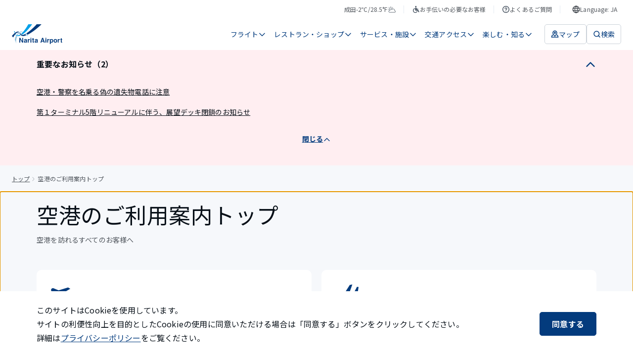

--- FILE ---
content_type: text/html; charset=utf-8
request_url: https://www.narita-airport.jp/ja/airportguide/
body_size: 44012
content:
<!DOCTYPE html><html lang="ja"><head><meta charSet="utf-8" data-next-head=""/><meta name="viewport" content="width=device-width" data-next-head=""/><meta property="og:url" content="https://www.narita-airport.jp/airportguide/" data-next-head=""/><meta property="og:type" content="article" data-next-head=""/><meta property="og:site_name" content="成田国際空港公式サイト" data-next-head=""/><meta name="twitter:card" content="summary_large_image" data-next-head=""/><title data-next-head="">空港のご利用案内トップ | 成田国際空港</title><meta content="空港のご利用案内トップ | 成田国際空港" property="og:title" data-next-head=""/><meta content="成田国際空港の保安検査、出発・到着手続きをご案内しています。" name="description" data-next-head=""/><meta content="成田国際空港の保安検査、出発・到着手続きをご案内しています。" name="og:description" data-next-head=""/><meta content="https://www.narita-airport.jp/images/image_ogp_logo.png" property="og:image" data-next-head=""/><script type="application/ld+json" data-next-head="">{"@context":"https://schema.org","@type":"BreadcrumbList","itemListElement":[{"@type":"ListItem","position":1,"name":"トップ","item":"https://www.narita-airport.jp//"},{"@type":"ListItem","position":2,"name":"空港のご利用案内トップ"}]}</script><link rel="icon" href="/favicon.ico" sizes="48x48"/><link rel="apple-touch-icon" href="/favicon/apple-touch-icon.png"/><link rel="icon" href="/favicon/icon.svg" sizes="any" type="image/svg+xml"/><link rel="manifest" href="/manifest.webmanifest"/><link rel="preload" href="/_next/static/media/ed4b3f4f78ab8a1f-s.p.woff2" as="font" type="font/woff2" crossorigin="anonymous" data-next-font="size-adjust"/><link rel="preload" href="/_next/static/css/9c3748cd8f946798.css" as="style"/><link rel="stylesheet" href="/_next/static/css/9c3748cd8f946798.css" data-n-g=""/><link rel="preload" href="/_next/static/css/818b632a58fb22e8.css" as="style"/><link rel="stylesheet" href="/_next/static/css/818b632a58fb22e8.css" data-n-p=""/><noscript data-n-css=""></noscript><script defer="" nomodule="" src="/_next/static/chunks/polyfills-42372ed130431b0a.js"></script><script src="/_next/static/chunks/webpack-fec3475ed796cd18.js" defer=""></script><script src="/_next/static/chunks/framework-f0f34dd321686665.js" defer=""></script><script src="/_next/static/chunks/main-8a0b4875ff04cf85.js" defer=""></script><script src="/_next/static/chunks/pages/_app-1d8ba265e58b5ee6.js" defer=""></script><script src="/_next/static/chunks/pages/airportguide-e64a7b4273527048.js" defer=""></script><script src="/_next/static/rvLZSnRS1IyAYXA6c6czm/_buildManifest.js" defer=""></script><script src="/_next/static/rvLZSnRS1IyAYXA6c6czm/_ssgManifest.js" defer=""></script><style id="__jsx-2301017261">html{scroll-padding-top:0px}</style><style id="__jsx-1347819507">html{font-family:'Noto Sans JP', 'Noto Sans JP Fallback', sans-serif;--roboto-font:'Roboto', 'Roboto Fallback', sans-serif}</style></head><body><noscript><iframe src="https://www.googletagmanager.com/ns.html?id=GTM-WBDKNV3" height="0" width="0" style="display:none;visibility:hidden"></iframe></noscript><div id="__next"><div class="jsx-2301017261 AirportSiteApp_global-content__421jJ"><button type="button" class="styles_part-module__UF7NY"><span class="styles_text__5bxtg">本文にスキップ</span></button><div class="styles_header-module__DY4M_" id="top-fixed-element"><div class="SP_header-module__ICeSv"><header id="ga4-header" class="SP_layout__HdyD8"><div class="SP_sp-contents__qVTGi"><a class="" aria-label="成田国際空港" href="/ja/"><svg viewBox="0 0 123 48" fill="none" xmlns="http://www.w3.org/2000/svg" width="82" height="32" aria-hidden="true" style="flex-shrink:0"><path d="M7.09473 37.6147C8.75682 40.7938 9.90579 44.2965 10.3966 48C10.3297 47.208 10.2739 46.3937 10.2404 45.5905C10.0062 39.3883 10.9878 33.7216 12.8172 29.2261C11.8579 29.003 10.9767 28.6237 10.1624 28.1106C8.80144 30.8659 7.75287 34.0785 7.09473 37.6147Z" fill="#8CBFDE"></path><path d="M37.7934 26.4709C37.6149 26.2254 37.4476 25.98 37.2691 25.7458C36.3879 24.5633 35.4509 23.4813 34.4692 22.5331C34.2461 22.3212 34.023 22.1092 33.7999 21.9085C33.3537 21.5069 32.8964 21.1276 32.4279 20.7818C32.149 21.0272 31.859 21.2615 31.5801 21.5069C31.9705 21.8192 32.3609 22.165 32.7402 22.5331C32.9521 22.7451 33.1752 22.957 33.3872 23.1801C34.2684 24.1171 35.1051 25.1769 35.8859 26.3593C36.0532 26.6047 36.2094 26.8613 36.3656 27.1178C36.6445 27.5864 36.9233 28.066 37.191 28.5568H39.1432C38.7081 27.8318 38.2508 27.1402 37.7934 26.4709Z" fill="#8CBFDE"></path><path d="M23.8387 17.6026C23.6714 17.6026 23.4929 17.6026 23.3256 17.6138C21.8866 17.6807 20.5033 18.0042 19.1759 18.5731C18.8859 18.6958 18.607 18.8297 18.3281 18.9747C17.7481 19.2759 17.1792 19.6328 16.6214 20.0232C16.3314 20.224 16.0525 20.4471 15.7736 20.6702C14.29 21.8861 12.9402 23.4478 11.7578 25.2772C12.4606 25.7011 13.2749 25.9131 14.1561 25.9131C14.2454 25.9131 14.3346 25.9131 14.435 25.9019C15.3163 24.396 16.3091 23.0909 17.3911 22.0311C17.603 21.8192 17.8261 21.6184 18.0381 21.4288C18.5178 21.0049 19.0197 20.6368 19.5329 20.3133C19.7894 20.1571 20.046 20.0009 20.3026 19.8671C21.4181 19.287 22.5893 18.9189 23.8164 18.8073C24.0841 18.785 24.363 18.7739 24.6307 18.7739C25.0211 18.7739 25.4004 18.7962 25.7908 18.852C26.0808 18.5508 26.3709 18.2496 26.6609 17.9373C25.7239 17.7142 24.7869 17.6026 23.8387 17.6026Z" fill="#8CBFDE"></path><path d="M7.12777 17.0002C6.54771 16.911 5.9788 16.7548 5.44336 16.5428C5.62184 18.0488 5.88956 19.4431 6.24652 20.6925C6.69272 20.3244 7.12776 19.9786 7.55165 19.6662C7.37317 18.8408 7.22816 17.9484 7.12777 17.0002Z" fill="#00A0E8"></path><path d="M20.2129 25.8238C20.2017 25.8127 19.9563 25.478 19.5993 24.9984C17.9261 25.9689 16.3532 26.5601 14.9254 26.7162C14.6465 26.7497 14.3788 26.7609 14.1111 26.7609C14.033 26.7609 13.9661 26.7609 13.8991 26.7609C12.9286 26.7274 12.0474 26.482 11.2442 26.0023C10.9988 25.8573 10.7534 25.6788 10.5303 25.4892C10.5192 25.478 10.508 25.4669 10.4969 25.4669C10.0841 25.1099 9.71601 24.6972 9.3702 24.2064C9.06902 24.5522 8.75668 24.9314 8.44434 25.333C8.71206 25.69 9.00209 26.0135 9.30327 26.3035C9.4706 26.4597 9.63792 26.6158 9.80525 26.7609C10.0395 26.9505 10.2738 27.129 10.5192 27.2963C11.3112 27.8094 12.1813 28.1664 13.1183 28.3783C13.4083 28.4453 13.7095 28.4899 14.0218 28.5233C14.3676 28.5568 14.7246 28.5791 15.0927 28.5791C16.9779 28.5791 19.0751 28.066 21.3507 27.0844C20.9379 26.6939 20.5587 26.2812 20.2129 25.8238Z" fill="#00A0E8"></path><path d="M40.0123 0.0111557C36.1527 7.15036 32.1034 13.0514 28.2103 17.4799C27.9984 17.7253 27.7864 17.9596 27.5745 18.1938C27.3179 18.4838 27.0502 18.7627 26.7936 19.0304C26.5482 19.287 26.314 19.5324 26.0686 19.7778C24.8973 20.9603 23.7483 22.0088 22.6328 22.9012C22.789 23.102 22.934 23.2805 23.0344 23.4144C23.6814 24.2064 24.6073 24.6972 25.6224 24.7641C27.0725 23.8382 28.5784 22.7562 30.1178 21.5069C30.3521 21.3172 30.5863 21.1276 30.8206 20.9268C31.0995 20.6925 31.3783 20.4583 31.6461 20.224C31.8692 20.0344 32.1034 19.8336 32.3265 19.6328C37.7478 14.8473 43.5596 8.22124 49.3602 0H40.0123V0.0111557Z" fill="#00A0E8"></path><path d="M38.0721 25.3665C38.3621 25.2326 38.6633 25.0876 38.9645 24.9314C47.5092 20.6702 58.8204 12.8617 72.1841 0.0222778H60.3598C58.43 2.17519 56.344 4.36158 54.113 6.55911C47.4534 13.1294 40.5708 18.6958 35.2387 22.0423L35.2275 22.0534C36.2203 23.0462 37.1685 24.1506 38.0721 25.3665Z" fill="#033B7D"></path><path d="M14.8138 17.6472C14.2896 17.6472 13.7207 17.7141 13.1071 17.848C11.657 18.1603 10.1064 18.997 8.58936 20.0679C8.33279 20.2463 8.07622 20.436 7.83081 20.6256C7.40692 20.9491 6.99419 21.2838 6.58145 21.6296C6.33604 21.8303 6.10179 22.0423 5.86753 22.2542C2.87799 24.9203 0.46851 27.8875 0 28.5457C1.17128 29.5831 2.27562 30.7097 3.27957 31.9145C4.28352 30.0627 5.73367 27.5752 7.39577 25.3442C7.5854 25.0988 7.77504 24.8422 7.96467 24.6079C8.27701 24.2064 8.60051 23.8271 8.93516 23.459C9.1471 23.2247 9.35905 22.9905 9.571 22.7785C10.6865 21.6296 11.8355 20.726 12.9844 20.2686C13.8322 19.934 14.6131 19.7667 15.2935 19.7667C15.3716 19.7667 15.4385 19.7667 15.5055 19.7778C16.1636 19.2535 16.8552 18.7962 17.558 18.4058C16.7883 17.9149 15.8959 17.6472 14.8138 17.6472Z" fill="#033B7D"></path><path d="M32.5841 23.6151C30.9108 24.5075 29.4718 25.0987 28.3452 25.3441C27.4528 25.5338 26.6496 25.6788 25.9022 25.69C25.4337 25.69 24.9875 25.6119 24.5636 25.478C23.7047 25.2103 22.9462 24.686 22.3996 23.9944C22.288 23.8605 21.641 23.0239 21.4514 22.7785C21.0052 22.1984 20.5032 21.5403 20.1016 21.0272C19.6666 21.2949 19.2315 21.6072 18.8188 21.953C18.7407 22.02 18.6626 22.0869 18.5957 22.1427C18.9527 22.6112 20.6036 24.8533 21.1725 25.5784C21.206 25.623 21.3287 25.7569 21.3287 25.768C22.7677 27.4636 24.9094 28.5456 27.3189 28.5456H27.3301C27.3747 28.5456 27.5643 28.5456 27.6424 28.5456C27.7986 28.5456 27.9548 28.5345 28.1109 28.5233C28.1779 28.5233 28.3563 28.501 28.3786 28.501C30.0073 28.3337 32.2829 27.7871 35.0605 26.7051C34.2685 25.5449 33.443 24.5075 32.5841 23.6151Z" fill="#033B7D"></path><path d="M18.2275 33.108H20.7151L25.244 41.0392V33.108H27.4639V44.4861H25.0879L20.4474 36.4099V44.4861H18.2275V33.108Z" fill="#033B7D"></path><path d="M33.2534 39.366C33.6662 39.3102 33.9562 39.2545 34.1347 39.1764C34.447 39.0425 34.6144 38.8306 34.6144 38.5517C34.6144 38.2059 34.4917 37.9716 34.2462 37.8378C34.0008 37.7039 33.6439 37.637 33.1754 37.637C32.6511 37.637 32.2718 37.7709 32.0599 38.0274C31.9037 38.2171 31.8033 38.4736 31.7475 38.7971H29.6281C29.6727 38.0609 29.8846 37.4585 30.2528 36.9788C30.8328 36.2426 31.8368 35.8633 33.2646 35.8633C34.1905 35.8633 35.0159 36.0418 35.7299 36.4099C36.4438 36.7781 36.8119 37.4697 36.8119 38.4736V42.3332C36.8119 42.601 36.8119 42.9245 36.823 43.3037C36.8342 43.5938 36.8788 43.7834 36.9569 43.8949C37.0238 43.9953 37.1354 44.0846 37.2804 44.1515V44.475H34.8821C34.8152 44.3077 34.7705 44.1404 34.7482 43.9953C34.7259 43.8503 34.7036 43.6719 34.6813 43.4822C34.3801 43.8169 34.0231 44.0957 33.6216 44.3188C33.1419 44.5866 32.6065 44.7316 32.0041 44.7316C31.2344 44.7316 30.6097 44.5196 30.1077 44.0846C29.6058 43.6495 29.3604 43.036 29.3604 42.2329C29.3604 41.1954 29.7619 40.4481 30.5651 39.9907C31.0001 39.7341 31.6583 39.5557 32.5061 39.4553L33.2534 39.366ZM34.6032 40.3923C34.4582 40.4815 34.3243 40.5484 34.1793 40.6042C34.0343 40.66 33.8335 40.7046 33.5881 40.7604L33.0861 40.8496C32.6176 40.9277 32.283 41.0281 32.071 41.1508C31.7252 41.3516 31.5467 41.664 31.5467 42.0878C31.5467 42.4671 31.6471 42.7348 31.8591 42.9022C32.071 43.0695 32.3276 43.1476 32.6288 43.1476C33.1084 43.1476 33.5546 43.0137 33.9562 42.7348C34.3578 42.456 34.5697 41.954 34.592 41.2177V40.3923H34.6032Z" fill="#033B7D"></path><path d="M43.4599 35.8745C43.4934 35.8745 43.5492 35.8857 43.6496 35.8857V38.139C43.5157 38.1278 43.393 38.1167 43.2814 38.1055C43.1699 38.1055 43.0807 38.0944 43.0249 38.0944C42.1436 38.0944 41.5413 38.3844 41.2401 38.9645C41.0728 39.288 40.9835 39.7899 40.9835 40.4592V44.4862H38.7637V36.0753H40.8608V37.5366C41.1955 36.9789 41.4966 36.5884 41.7532 36.3876C42.1659 36.0418 42.7014 35.8745 43.3595 35.8745C43.4042 35.8634 43.4376 35.8634 43.4599 35.8745Z" fill="#033B7D"></path><path d="M47.5654 35.0714H45.3232V33.0411H47.5654V35.0714ZM45.3232 36.0753H47.5654V44.5085H45.3232V36.0753Z" fill="#033B7D"></path><path d="M49.3164 37.6258V36.0641H50.4877V33.7216H52.6629V36.0641H54.0238V37.6258H52.6629V42.0767C52.6629 42.4225 52.7075 42.6344 52.7968 42.7236C52.886 42.8129 53.1537 42.8463 53.5999 42.8463C53.6669 42.8463 53.7338 42.8463 53.8119 42.8463C53.89 42.8463 53.9569 42.8352 54.035 42.8352V44.475L52.9976 44.5084C51.9601 44.5419 51.2462 44.3634 50.867 43.973C50.6215 43.7164 50.4988 43.3372 50.4988 42.8129V37.637H49.3164V37.6258Z" fill="#033B7D"></path><path d="M59.5015 39.366C59.9142 39.3102 60.2043 39.2545 60.3827 39.1764C60.6951 39.0425 60.8624 38.8306 60.8624 38.5517C60.8624 38.2059 60.7397 37.9716 60.4943 37.8378C60.2489 37.7039 59.8919 37.637 59.4234 37.637C58.8991 37.637 58.5199 37.7709 58.3079 38.0274C58.1517 38.2171 58.0513 38.4736 57.9956 38.7971H55.8761C55.9207 38.0609 56.1327 37.4585 56.5008 36.9788C57.0809 36.2426 58.0848 35.8633 59.5127 35.8633C60.4385 35.8633 61.264 36.0418 61.9779 36.4099C62.6918 36.7781 63.0599 37.4697 63.0599 38.4736V42.3332C63.0599 42.601 63.0599 42.9245 63.0711 43.3037C63.0823 43.5938 63.1269 43.7834 63.205 43.8949C63.2719 43.9953 63.3834 44.0846 63.5285 44.1515V44.475H61.1301C61.0632 44.3077 61.0186 44.1404 60.9963 43.9953C60.974 43.8503 60.9517 43.6719 60.9293 43.4822C60.6282 43.8169 60.2712 44.0957 59.8696 44.3188C59.3899 44.5866 58.8545 44.7316 58.2521 44.7316C57.4824 44.7316 56.8578 44.5196 56.3558 44.0846C55.8538 43.6495 55.6084 43.036 55.6084 42.2329C55.6084 41.1954 56.01 40.4481 56.8131 39.9907C57.2482 39.7341 57.9063 39.5557 58.7541 39.4553L59.5015 39.366ZM60.8513 40.3923C60.7062 40.4815 60.5724 40.5484 60.4274 40.6042C60.2824 40.66 60.0816 40.7046 59.8361 40.7604L59.3342 40.8496C58.8657 40.9277 58.531 41.0281 58.3191 41.1508C57.9733 41.3516 57.7948 41.664 57.7948 42.0878C57.7948 42.4671 57.8952 42.7348 58.1071 42.9022C58.3191 43.0695 58.5756 43.1476 58.8768 43.1476C59.3565 43.1476 59.8027 43.0137 60.2043 42.7348C60.6058 42.456 60.8178 41.954 60.8401 41.2177V40.3923H60.8513Z" fill="#033B7D"></path><path d="M73.6346 33.108H76.323L80.35 44.4861H77.7731L77.0258 42.1436H72.8315L72.0618 44.4861H69.5742L73.6346 33.108ZM73.4785 40.1803H76.3899L74.9509 35.7071L73.4785 40.1803Z" fill="#033B7D"></path><path d="M84.064 35.0602H81.833V33.03H84.064V35.0602ZM81.833 36.0641H84.064V44.475H81.833V36.0641Z" fill="#033B7D"></path><path d="M90.8135 35.8745C90.8469 35.8745 90.9027 35.8857 91.0031 35.8857V38.139C90.8692 38.1278 90.7465 38.1167 90.635 38.1055C90.5234 38.1055 90.4342 38.0944 90.3784 38.0944C89.4972 38.0944 88.8948 38.3844 88.5936 38.9645C88.4263 39.288 88.337 39.7899 88.337 40.4592V44.4862H86.1172V36.0753H88.2143V37.5366C88.549 36.9789 88.8502 36.5884 89.1067 36.3876C89.5195 36.0418 90.0549 35.8745 90.7131 35.8745C90.7465 35.8634 90.7911 35.8634 90.8135 35.8745Z" fill="#033B7D"></path><path d="M99.8155 36.9677C100.507 37.6928 100.842 38.7636 100.842 40.158C100.842 41.6416 100.507 42.7683 99.8379 43.5491C99.1686 44.33 98.2985 44.7093 97.2499 44.7093C96.5806 44.7093 96.0117 44.5419 95.5766 44.2073C95.3312 44.0177 95.097 43.7499 94.8627 43.393V47.7769H92.6875V36.0641H94.7958V37.3023C95.0301 36.9342 95.2866 36.6442 95.5543 36.4323C96.0452 36.053 96.6364 35.8633 97.3057 35.8633C98.2873 35.8857 99.1239 36.2426 99.8155 36.9677ZM98.1311 38.5517C97.83 38.0497 97.3503 37.8043 96.681 37.8043C95.8778 37.8043 95.3201 38.1836 95.0189 38.9421C94.8627 39.3437 94.7846 39.8568 94.7846 40.4704C94.7846 41.452 95.0412 42.1325 95.5766 42.534C95.889 42.7683 96.2571 42.8798 96.681 42.8798C97.2945 42.8798 97.7742 42.6456 98.0977 42.1659C98.4212 41.6974 98.5885 41.0616 98.5885 40.2696C98.5773 39.6226 98.4212 39.0537 98.1311 38.5517Z" fill="#033B7D"></path><path d="M109.342 43.4488C108.628 44.33 107.557 44.7651 106.107 44.7651C104.657 44.7651 103.586 44.33 102.872 43.4488C102.158 42.5675 101.812 41.519 101.812 40.2807C101.812 39.0648 102.169 38.0163 102.872 37.1239C103.586 36.2315 104.657 35.7853 106.107 35.7853C107.557 35.7853 108.628 36.2315 109.342 37.1239C110.056 38.0163 110.402 39.0648 110.402 40.2807C110.402 41.519 110.045 42.5787 109.342 43.4488ZM107.58 42.2329C107.925 41.7755 108.093 41.1285 108.093 40.2807C108.093 39.433 107.925 38.786 107.58 38.3398C107.234 37.8936 106.743 37.6593 106.096 37.6593C105.449 37.6593 104.958 37.8824 104.612 38.3398C104.267 38.7971 104.088 39.4441 104.088 40.2807C104.088 41.1285 104.267 41.7755 104.612 42.2329C104.958 42.6902 105.46 42.9133 106.096 42.9133C106.732 42.9133 107.234 42.6902 107.58 42.2329Z" fill="#033B7D"></path><path d="M116.48 35.8745C116.514 35.8745 116.57 35.8857 116.67 35.8857V38.139C116.536 38.1278 116.414 38.1167 116.302 38.1055C116.19 38.1055 116.101 38.0944 116.045 38.0944C115.164 38.0944 114.562 38.3844 114.261 38.9645C114.093 39.288 114.004 39.7899 114.004 40.4592V44.4862H111.784V36.0753H113.881V37.5366C114.216 36.9789 114.517 36.5884 114.774 36.3876C115.186 36.0418 115.722 35.8745 116.38 35.8745C116.425 35.8634 116.458 35.8634 116.48 35.8745Z" fill="#033B7D"></path><path d="M118.064 37.715V36.1533H119.236V33.8108H121.411V36.1533H122.772V37.715H121.411V42.1547C121.411 42.5005 121.456 42.7125 121.545 42.8017C121.634 42.891 121.902 42.9244 122.348 42.9244C122.415 42.9244 122.482 42.9244 122.56 42.9244C122.638 42.9244 122.705 42.9133 122.783 42.9133V44.5531L121.746 44.5865C120.708 44.62 119.994 44.4415 119.615 44.0511C119.37 43.7945 119.247 43.4152 119.247 42.891V37.715H118.064Z" fill="#033B7D"></path></svg></a><div class="SP_navigation__S0k1d"><button class="SP_button__CazC0" aria-label="検索"><svg viewBox="0 0 16 16" fill="none" xmlns="http://www.w3.org/2000/svg" width="24" height="24" aria-hidden="true" style="flex-shrink:0"><path d="M11.3333 11.3334L14 14" stroke="#033B7D" stroke-width="1.5" stroke-linecap="round"></path><circle cx="7.33331" cy="7.33337" r="5.25" stroke="#033B7D" stroke-width="1.5"></circle></svg></button><button class="SP_button__CazC0" aria-label="メニュー"><svg viewBox="0 0 16 16" fill="none" xmlns="http://www.w3.org/2000/svg" width="24" height="24" aria-hidden="true" style="flex-shrink:0"><path d="M2 3.33331H14" stroke="#033B7D" stroke-width="1.5" stroke-linecap="round" stroke-linejoin="round"></path><path d="M2 8H14" stroke="#033B7D" stroke-width="1.5" stroke-linecap="round" stroke-linejoin="round"></path><path d="M2 12.6667H14" stroke="#033B7D" stroke-width="1.5" stroke-linecap="round" stroke-linejoin="round"></path></svg></button></div></div></header></div></div><nav aria-label="パンくずリスト" class="styles_layout-module__SLnBv"><ol class="styles_list__1CaVf"><li class="styles_item__Z3cip"><a class="styles_link__ySqNT" href="/ja/">トップ</a></li><li class="styles_item__Z3cip" aria-current="page"><svg viewBox="0 0 16 16" fill="none" xmlns="http://www.w3.org/2000/svg" width="16" height="16" aria-hidden="true" class="styles_icon__03AJV" style="flex-shrink:0"><path d="M6 12L9 8.5L6 5" stroke="#A1A7AE" stroke-linecap="round" stroke-linejoin="round"></path></svg>空港のご利用案内トップ</li></ol></nav><div class="jsx-2301017261 AirportSiteApp_main__nepvt"><main tabindex="-1" id="page-initial-focus-position" class="styles_layout-module__p6k69 styles_template-module__g1kJr"><div class="styles_section-module__Uf1Ck styles_-wide__4ROm7"><h1 class="styles_title__69xct">空港のご利用案内トップ</h1><p class="styles_subtitle__0sWSV">空港を訪れるすべてのお客様へ</p></div><div class="styles_section__FXJKU"><div class="styles_section-module__C2q_l"><div class="styles_deparr__CjoHo"><div class="styles_part-module__Tv2O5"><svg viewBox="0 0 56 56" fill="none" xmlns="http://www.w3.org/2000/svg" width="32" height="32" aria-hidden="true" style="flex-shrink:0"><path d="M5.49452 15.2301C5.86834 14.3066 6.59367 13.5695 7.51097 13.1808C8.42828 12.792 9.46242 12.7836 10.3859 13.1573L20.5821 17.2912L39.6538 11.4846L44.1637 14.1081L29.6019 22.5382L38.6218 27.7853L48.2313 23.7176L50.4126 26.1937L40.5082 34.9187L7.4372 20.0712C6.54991 19.6724 5.85176 18.9452 5.48949 18.0424C5.12721 17.1397 5.12901 16.1316 5.49452 15.2301Z" fill="#033B7D"></path><path fill-rule="evenodd" clip-rule="evenodd" d="M5.25 49C5.25 48.0335 6.0335 47.25 7 47.25H36.25C37.2165 47.25 38 48.0335 38 49C38 49.9665 37.2165 50.75 36.25 50.75H7C6.0335 50.75 5.25 49.9665 5.25 49Z" fill="#033B7D"></path></svg><h2 class="styles_heading__g3sZN">出発のご案内</h2><p class="styles_caption__kZ5Ej">海外、国内へご旅行になるお客様へ</p><div class="styles_link-module__5ghhU"><div class="styles_wrap__GooN5"><a class="styles_link__jJvux" href="/ja/airportguide/inter-dep/"><span class="styles_text___wxBw">国際線</span><svg viewBox="0 0 16 17" fill="none" xmlns="http://www.w3.org/2000/svg" width="16" height="16" aria-hidden="true" style="flex-shrink:0"><path d="M13 8.50004L8.33333 3.83337M13 8.50004L8.33333 13.1667M13 8.50004L3 8.5" stroke="#033B7D" stroke-width="1.5" stroke-linecap="round" stroke-linejoin="round"></path></svg></a></div><div class="styles_wrap__GooN5"><a class="styles_link__jJvux" href="/ja/airportguide/dom-dep/"><span class="styles_text___wxBw">国内線</span><svg viewBox="0 0 16 17" fill="none" xmlns="http://www.w3.org/2000/svg" width="16" height="16" aria-hidden="true" style="flex-shrink:0"><path d="M13 8.50004L8.33333 3.83337M13 8.50004L8.33333 13.1667M13 8.50004L3 8.5" stroke="#033B7D" stroke-width="1.5" stroke-linecap="round" stroke-linejoin="round"></path></svg></a></div></div></div><div class="styles_part-module__Tv2O5"><svg viewBox="0 0 56 56" fill="none" xmlns="http://www.w3.org/2000/svg" width="32" height="32" aria-hidden="true" style="flex-shrink:0"><path d="M9.6773 31.3325C9.36501 30.3864 9.44131 29.3551 9.88941 28.4653C10.3375 27.5755 11.1207 26.9001 12.0667 26.5877L22.5164 23.1446L33.3044 6.3797L38.4408 5.4631L32.7891 21.3114L43.0618 19.4782L47.7588 10.1602L51.024 10.6375L49.1147 23.698L14.2903 33.7677C13.3557 34.0375 12.3529 33.9346 11.4927 33.4805C10.6324 33.0263 9.9817 32.2564 9.6773 31.3325Z" fill="#033B7D"></path><path fill-rule="evenodd" clip-rule="evenodd" d="M5.25 49C5.25 48.0335 6.0335 47.25 7 47.25H36.25C37.2165 47.25 38 48.0335 38 49C38 49.9665 37.2165 50.75 36.25 50.75H7C6.0335 50.75 5.25 49.9665 5.25 49Z" fill="#033B7D"></path><circle cx="23" cy="36" r="2" fill="#033B7D"></circle></svg><h2 class="styles_heading__g3sZN">到着のご案内</h2><p class="styles_caption__kZ5Ej">海外、国内から訪れるお客様へ</p><div class="styles_link-module__5ghhU"><div class="styles_wrap__GooN5"><a class="styles_link__jJvux" href="/ja/airportguide/inter-arr/"><span class="styles_text___wxBw">国際線</span><svg viewBox="0 0 16 17" fill="none" xmlns="http://www.w3.org/2000/svg" width="16" height="16" aria-hidden="true" style="flex-shrink:0"><path d="M13 8.50004L8.33333 3.83337M13 8.50004L8.33333 13.1667M13 8.50004L3 8.5" stroke="#033B7D" stroke-width="1.5" stroke-linecap="round" stroke-linejoin="round"></path></svg></a></div><div class="styles_wrap__GooN5"><a class="styles_link__jJvux" href="/ja/airportguide/dom-arr/"><span class="styles_text___wxBw">国内線</span><svg viewBox="0 0 16 17" fill="none" xmlns="http://www.w3.org/2000/svg" width="16" height="16" aria-hidden="true" style="flex-shrink:0"><path d="M13 8.50004L8.33333 3.83337M13 8.50004L8.33333 13.1667M13 8.50004L3 8.5" stroke="#033B7D" stroke-width="1.5" stroke-linecap="round" stroke-linejoin="round"></path></svg></a></div></div></div></div><div class="styles_other__41Xjh"><a class="styles_atom-module__SxMpN" href="/ja/airportguide/security/"><svg viewBox="0 0 56 56" fill="none" xmlns="http://www.w3.org/2000/svg" width="32" height="32" aria-hidden="true" style="flex-shrink:0"><path d="M43.7501 5.14503H12.2501C11.8122 5.13571 11.3769 5.21393 10.9696 5.37509C10.5623 5.53625 10.1913 5.77711 9.87837 6.08355C9.56541 6.38999 9.3168 6.75583 9.1471 7.15962C8.9774 7.56342 8.89004 7.99703 8.89014 8.43503V50.75H12.0926V12.81C12.0926 12.4109 12.2512 12.0281 12.5334 11.7458C12.8157 11.4636 13.1985 11.305 13.5976 11.305H42.4026C42.8018 11.305 43.1846 11.4636 43.4668 11.7458C43.7491 12.0281 43.9076 12.4109 43.9076 12.81V50.75H47.1101V8.43503C47.1102 7.99703 47.0229 7.56342 46.8532 7.15962C46.6835 6.75583 46.4349 6.38999 46.1219 6.08355C45.8089 5.77711 45.438 5.53625 45.0307 5.37509C44.6234 5.21393 44.188 5.13571 43.7501 5.14503ZM26.7751 9.69503H20.6326V6.65003H26.8451L26.7751 9.69503ZM35.5251 9.69503H29.3826V6.65003H35.5951L35.5251 9.69503Z" fill="#033B7D"></path><path d="M34.5276 7.54272H30.4326V8.80273H34.5276V7.54272Z" fill="#033B7D"></path><path d="M28.0001 22.2951C30.223 22.2951 32.0251 20.4931 32.0251 18.2701C32.0251 16.0472 30.223 14.2451 28.0001 14.2451C25.7772 14.2451 23.9751 16.0472 23.9751 18.2701C23.9751 20.4931 25.7772 22.2951 28.0001 22.2951Z" fill="#033B7D"></path><path d="M32.9524 40.4075H23.2399C22.8416 40.4099 22.4565 40.2645 22.1591 39.9994C21.8618 39.7344 21.6732 39.3685 21.6299 38.9725L20.6324 28C20.5908 27.4525 20.6642 26.9024 20.8478 26.3849C21.0314 25.8675 21.3212 25.3941 21.6986 24.9953C22.076 24.5965 22.5326 24.281 23.0392 24.0691C23.5457 23.8573 24.091 23.7537 24.6399 23.765H31.6399C32.1822 23.766 32.7186 23.8786 33.2155 24.0957C33.7125 24.3128 34.1595 24.6298 34.5288 25.027C34.8981 25.4242 35.1818 25.893 35.3621 26.4045C35.5425 26.9159 35.6158 27.459 35.5774 28L34.5624 38.99C34.5189 39.3844 34.3297 39.7483 34.0319 40.0105C33.7341 40.2727 33.3491 40.4143 32.9524 40.4075Z" fill="#033B7D"></path><path d="M31.5004 33.915H24.6929V50.6975H31.5004V33.915Z" fill="#033B7D"></path></svg><div class="styles_title__Tjp8C"><h2 class="styles_text__30cKe">保安検査のご案内</h2><svg viewBox="0 0 16 17" fill="none" xmlns="http://www.w3.org/2000/svg" width="16" height="16" aria-hidden="true" style="flex-shrink:0"><path d="M13 8.50004L8.33333 3.83337M13 8.50004L8.33333 13.1667M13 8.50004L3 8.5" stroke="#033B7D" stroke-width="1.5" stroke-linecap="round" stroke-linejoin="round"></path></svg></div><p class="styles_subtitle__rGNio">安全な空の旅のために</p></a><a class="styles_atom-module__SxMpN" href="/ja/airportguide/connect/"><svg viewBox="0 0 56 56" fill="none" xmlns="http://www.w3.org/2000/svg" width="32" height="32" aria-hidden="true" style="flex-shrink:0"><path d="M31.7624 22.8375C31.7623 23.0154 31.7192 23.1906 31.6366 23.3482C31.5541 23.5059 31.4347 23.6412 31.2886 23.7426C31.1424 23.844 30.9739 23.9086 30.7974 23.9308C30.6209 23.953 30.4416 23.9321 30.2749 23.87L20.1074 20.09V24.5L23.0649 26.6875C23.2418 26.8242 23.3855 26.9991 23.4855 27.1991C23.5855 27.399 23.6391 27.619 23.6424 27.8425V30.2225L18.7774 28.6125C18.4893 28.5067 18.173 28.5067 17.8849 28.6125L13.0374 30.2225V28C13.0373 27.7777 13.0877 27.5582 13.1847 27.3581C13.2817 27.1581 13.4228 26.9826 13.5974 26.845L16.5724 24.5V20.09L6.3874 23.87C6.2207 23.9321 6.04144 23.953 5.86493 23.9308C5.68841 23.9086 5.51989 23.844 5.37374 23.7426C5.22759 23.6412 5.10817 23.5059 5.02566 23.3482C4.94314 23.1906 4.9 23.0154 4.8999 22.8375V21.2275C4.89979 21.0558 4.94109 20.8866 5.0203 20.7343C5.09951 20.582 5.21429 20.451 5.3549 20.3525L16.5724 12.25V7C16.5724 6.53587 16.7568 6.09075 17.085 5.76256C17.4132 5.43437 17.8583 5.25 18.3224 5.25C18.7865 5.25 19.2317 5.43437 19.5598 5.76256C19.888 6.09075 20.0724 6.53587 20.0724 7V12.25L31.2724 20.335C31.413 20.4335 31.5278 20.5645 31.607 20.7168C31.6862 20.8691 31.7275 21.0383 31.7274 21.21L31.7624 22.8375Z" fill="#033B7D"></path><path d="M50.7498 43.575C50.7528 43.7522 50.7123 43.9275 50.6319 44.0854C50.5515 44.2434 50.4336 44.3792 50.2886 44.4811C50.1435 44.5829 49.9758 44.6477 49.7999 44.6698C49.6241 44.6918 49.4455 44.6705 49.2798 44.6075L39.0948 40.8275V45.3075L42.0523 47.495C42.2321 47.629 42.378 47.8033 42.4783 48.0039C42.5786 48.2045 42.6305 48.4258 42.6298 48.65V51.03L37.7823 49.42C37.4942 49.3143 37.1779 49.3143 36.8898 49.42L32.0248 51.03V48.65C32.0281 48.4265 32.0817 48.2066 32.1817 48.0066C32.2816 47.8066 32.4254 47.6318 32.6023 47.495L35.5598 45.3075V40.8275L25.3923 44.6075C25.2256 44.6697 25.0463 44.6905 24.8698 44.6683C24.6933 44.6462 24.5248 44.5816 24.3786 44.4801C24.2325 44.3787 24.1131 44.2434 24.0305 44.0858C23.948 43.9282 23.9049 43.7529 23.9048 43.575V42C23.9047 41.8284 23.946 41.6592 24.0252 41.5068C24.1044 41.3545 24.2192 41.2235 24.3598 41.125L35.5598 33.04V27.79C35.5598 27.3259 35.7442 26.8808 36.0723 26.5526C36.4005 26.2244 36.8457 26.04 37.3098 26.04C37.7739 26.04 38.219 26.2244 38.5472 26.5526C38.8754 26.8808 39.0598 27.3259 39.0598 27.79V33.04L50.2598 41.125C50.4091 41.2172 50.5324 41.346 50.6182 41.4991C50.7039 41.6522 50.7492 41.8246 50.7498 42V43.575Z" fill="#033B7D"></path><path d="M20.0899 51.1001C19.9228 51.098 19.7573 51.0685 19.5999 51.0126C16.4003 49.8499 13.4798 48.0299 11.0263 45.6699C8.57285 43.3099 6.6409 40.4622 5.35487 37.3101C5.254 37.0719 5.22025 36.8106 5.25726 36.5546C5.29428 36.2986 5.40066 36.0575 5.56487 35.8576C5.73384 35.6592 5.95253 35.5092 6.19854 35.4231C6.44455 35.337 6.70903 35.3179 6.96487 35.3676L14.3324 36.8726C14.5231 36.9097 14.7043 36.9851 14.865 37.0943C15.0257 37.2034 15.1625 37.3441 15.2672 37.5077C15.3719 37.6714 15.4424 37.8545 15.4742 38.0462C15.506 38.2378 15.4986 38.4339 15.4524 38.6226C15.3686 39.0031 15.1373 39.3348 14.8091 39.5448C14.481 39.7548 14.0829 39.8259 13.7024 39.7426L9.16987 38.8151C11.7114 43.239 15.7338 46.623 20.5274 48.3701C20.8437 48.4859 21.1092 48.7093 21.2773 49.0012C21.4455 49.2931 21.5056 49.6348 21.4472 49.9665C21.3888 50.2982 21.2155 50.5989 20.9578 50.8157C20.7 51.0326 20.3742 51.1518 20.0374 51.1526L20.0899 51.1001Z" fill="#033B7D"></path><path d="M49.3499 21.0001H49.0524L41.6849 19.4951C41.4872 19.4721 41.2964 19.4083 41.1246 19.3076C40.9529 19.2069 40.804 19.0716 40.6874 18.9103C40.5708 18.749 40.489 18.5652 40.4473 18.3705C40.4055 18.1759 40.4047 17.9747 40.4449 17.7798C40.4851 17.5848 40.5655 17.4003 40.6808 17.2381C40.7962 17.0759 40.944 16.9394 41.1149 16.8374C41.2859 16.7354 41.4761 16.67 41.6737 16.6455C41.8712 16.621 42.0717 16.6379 42.2624 16.6951L46.7949 17.6226C44.2667 13.1903 40.2485 9.79845 35.4549 8.05005C35.2766 7.98755 35.1126 7.89005 34.9726 7.76327C34.8325 7.6365 34.7192 7.483 34.6393 7.31181C34.5594 7.14062 34.5146 6.95519 34.5074 6.76642C34.5002 6.57764 34.5308 6.38933 34.5974 6.21255C34.6511 6.02627 34.7419 5.8528 34.8645 5.7026C34.987 5.5524 35.1387 5.42859 35.3105 5.33864C35.4822 5.24869 35.6704 5.19446 35.8636 5.17924C36.0569 5.16401 36.2512 5.1881 36.4349 5.25005C39.642 6.40925 42.5718 8.22521 45.0367 10.5817C47.5017 12.9382 49.4476 15.7833 50.7499 18.9351C50.862 19.1624 50.9118 19.4154 50.8944 19.6683C50.8769 19.9212 50.7928 20.1649 50.6505 20.3748C50.5083 20.5846 50.313 20.753 50.0845 20.8628C49.8561 20.9726 49.6026 21.02 49.3499 21.0001Z" fill="#033B7D"></path></svg><div class="styles_title__Tjp8C"><h2 class="styles_text__30cKe">乗り継ぎのご案内</h2><svg viewBox="0 0 16 17" fill="none" xmlns="http://www.w3.org/2000/svg" width="16" height="16" aria-hidden="true" style="flex-shrink:0"><path d="M13 8.50004L8.33333 3.83337M13 8.50004L8.33333 13.1667M13 8.50004L3 8.5" stroke="#033B7D" stroke-width="1.5" stroke-linecap="round" stroke-linejoin="round"></path></svg></div><p class="styles_subtitle__rGNio">成田空港で乗り継ぎをされるお客様へ</p></a><a class="styles_atom-module__SxMpN" href="/ja/airportguide/seeingoff-meeting/"><svg viewBox="0 0 56 56" fill="none" xmlns="http://www.w3.org/2000/svg" width="32" height="32" aria-hidden="true" style="flex-shrink:0"><path d="M42.0874 33.25C43.1258 33.25 44.1408 32.9421 45.0041 32.3652C45.8675 31.7883 46.5404 30.9684 46.9378 30.0091C47.3351 29.0498 47.4391 27.9942 47.2365 26.9758C47.034 25.9574 46.5339 25.0219 45.7997 24.2877C45.0655 23.5535 44.13 23.0535 43.1116 22.8509C42.0932 22.6483 41.0376 22.7523 40.0783 23.1496C39.119 23.547 38.2991 24.2199 37.7222 25.0833C37.1453 25.9466 36.8374 26.9617 36.8374 28C36.8374 29.3924 37.3905 30.7277 38.3751 31.7123C39.3597 32.6969 40.695 33.25 42.0874 33.25Z" fill="#033B7D"></path><path d="M6.10756 14.4199C6.50174 14.9166 7.07201 15.2425 7.70006 15.3299L31.2551 18.4799L35.8401 11.1474L34.0901 9.97493L28.8401 14.3149L22.1901 12.7399L29.7501 4.75993L26.4251 3.86743L15.4351 11.1299L8.24256 10.4999C7.75679 10.4658 7.27139 10.5712 6.84353 10.8038C6.41567 11.0363 6.06317 11.3863 5.82756 11.8124C5.67724 12.1003 5.58788 12.416 5.56506 12.7399C5.53251 13.3477 5.72572 13.946 6.10756 14.4199Z" fill="#033B7D"></path><path d="M49.4548 38.0449C49.0319 37.3291 48.4229 36.7412 47.6926 36.3438C46.9624 35.9463 46.1381 35.754 45.3073 35.7875H41.5098C39.2634 35.8421 37.035 35.3749 34.9998 34.4224C32.6548 32.9874 29.7498 29.9774 27.9998 23.6249C27.9044 23.271 27.7403 22.9394 27.5167 22.6489C27.2932 22.3584 27.0146 22.1148 26.6969 21.932C26.3792 21.7492 26.0286 21.6307 25.6652 21.5834C25.3017 21.5361 24.9325 21.5608 24.5786 21.6562C24.2246 21.7516 23.893 21.9157 23.6025 22.1393C23.312 22.3628 23.0684 22.6414 22.8856 22.9591C22.7028 23.2768 22.5844 23.6274 22.537 23.9908C22.4897 24.3543 22.5144 24.7235 22.6098 25.0774C24.5698 32.3399 27.8598 36.33 30.9923 38.5525C30.9923 38.5525 31.1323 38.7274 31.4823 38.9024C34.1248 40.2499 34.8073 44.8524 34.9823 46.1299V46.4624V46.6374L35.4548 50.7499H50.2073C50.2073 50.7499 51.1873 40.4074 49.4548 38.0449Z" fill="#033B7D"></path></svg><div class="styles_title__Tjp8C"><h2 class="styles_text__30cKe">送迎される方へのご案内</h2><svg viewBox="0 0 16 17" fill="none" xmlns="http://www.w3.org/2000/svg" width="16" height="16" aria-hidden="true" style="flex-shrink:0"><path d="M13 8.50004L8.33333 3.83337M13 8.50004L8.33333 13.1667M13 8.50004L3 8.5" stroke="#033B7D" stroke-width="1.5" stroke-linecap="round" stroke-linejoin="round"></path></svg></div><p class="styles_subtitle__rGNio">お見送り、お迎えに訪れるお客様へ</p></a></div></div></div></main></div><div class="styles_layout-module__N_ghn"><div style="position:fixed;right:16px;bottom:24px"></div></div><footer id="ga4-footer" class="styles_footer-module__7hHwF"><div class="styles_footer-content__ONu_A"><div class="styles_main__LEBmE"><ul><li><a class="styles_main-link__DFG7h" href="/ja/faq/lost/"><span class="styles_text__ZbfPs">落とし物・忘れ物</span><svg viewBox="0 0 16 16" fill="none" xmlns="http://www.w3.org/2000/svg" width="16" height="16" aria-hidden="true" style="flex-shrink:0"><path d="M13 8.00016L8.33333 3.3335M13 8.00016L8.33333 12.6668M13 8.00016L3 8.00012" stroke="white" stroke-width="1.5" stroke-linecap="round" stroke-linejoin="round"></path></svg></a></li><li><a class="styles_main-link__DFG7h" href="/ja/inquiry/"><span class="styles_text__ZbfPs">お問い合わせ・ご意見</span><svg viewBox="0 0 16 16" fill="none" xmlns="http://www.w3.org/2000/svg" width="16" height="16" aria-hidden="true" style="flex-shrink:0"><path d="M13 8.00016L8.33333 3.3335M13 8.00016L8.33333 12.6668M13 8.00016L3 8.00012" stroke="white" stroke-width="1.5" stroke-linecap="round" stroke-linejoin="round"></path></svg></a></li><li><a class="styles_main-link__DFG7h" href="/ja/news/"><span class="styles_text__ZbfPs">空港からのお知らせ</span><svg viewBox="0 0 16 16" fill="none" xmlns="http://www.w3.org/2000/svg" width="16" height="16" aria-hidden="true" style="flex-shrink:0"><path d="M13 8.00016L8.33333 3.3335M13 8.00016L8.33333 12.6668M13 8.00016L3 8.00012" stroke="white" stroke-width="1.5" stroke-linecap="round" stroke-linejoin="round"></path></svg></a></li><li><a class="styles_main-link__DFG7h" href="/ja/topics/"><span class="styles_text__ZbfPs">イベント・おすすめ情報</span><svg viewBox="0 0 16 16" fill="none" xmlns="http://www.w3.org/2000/svg" width="16" height="16" aria-hidden="true" style="flex-shrink:0"><path d="M13 8.00016L8.33333 3.3335M13 8.00016L8.33333 12.6668M13 8.00016L3 8.00012" stroke="white" stroke-width="1.5" stroke-linecap="round" stroke-linejoin="round"></path></svg></a></li></ul></div><div class="styles_sub__J9Yyk"><ul><li><a class="styles_sub-link__RrMRi" href="/ja/sitemap/"><span class="styles_text__ZbfPs">サイトマップ</span></a></li><li><a class="styles_sub-link__RrMRi" href="/ja/copyright/"><span class="styles_text__ZbfPs">サイトポリシー</span></a></li><li><a class="styles_sub-link__RrMRi" href="/ja/web-accessibility/"><span class="styles_text__ZbfPs">ウェブアクセシビリティ方針</span></a></li><li><a class="styles_sub-link__RrMRi" href="/ja/privacy/"><span class="styles_text__ZbfPs">プライバシーポリシー</span></a></li></ul><ul><li><a href="https://www.narita-airport.jp/ja/company/media-center/news/" title="外部サイトを開きます" rel="noopener noreferrer" class="styles_sub-link__RrMRi"><span class="styles_text__ZbfPs">プレスリリース</span><svg width="16" height="16" viewBox="0 0 16 16" fill="none" xmlns="http://www.w3.org/2000/svg" aria-hidden="true" style="flex-shrink:0"><path d="M7 4.33333H3V13.6667H12.3333V9.66667M8.33333 8.33333L13 3.66667M9.66667 3H13.6667V7" stroke="white" stroke-width="1.5" stroke-linecap="round" stroke-linejoin="round"></path></svg></a></li><li><a href="https://www.narita-airport.jp/ja/company/airport-operation/regulation/" title="外部サイトを開きます" rel="noopener noreferrer" class="styles_sub-link__RrMRi"><span class="styles_text__ZbfPs">規程類</span><svg width="16" height="16" viewBox="0 0 16 16" fill="none" xmlns="http://www.w3.org/2000/svg" aria-hidden="true" style="flex-shrink:0"><path d="M7 4.33333H3V13.6667H12.3333V9.66667M8.33333 8.33333L13 3.66667M9.66667 3H13.6667V7" stroke="white" stroke-width="1.5" stroke-linecap="round" stroke-linejoin="round"></path></svg></a></li></ul></div><div class="styles_other__WPYSV"><ul class="styles_sns__4_Ys_"><li><a href="https://x.com/Narita_OPC_info" title="外部サイトを開きます" rel="noopener noreferrer" class="styles_sns-link__zKFMN"><svg width="32" height="32" viewBox="0 0 32 32" fill="none" xmlns="http://www.w3.org/2000/svg" role="img" aria-label="X" style="flex-shrink:0"><path fill-rule="evenodd" clip-rule="evenodd" d="M16 32C24.8366 32 32 24.8366 32 16C32 7.16344 24.8366 0 16 0C7.16344 0 0 7.16344 0 16C0 24.8366 7.16344 32 16 32ZM23.1457 8L17.3174 14.7749H17.3171L23.656 24H18.994L14.7254 17.7878L9.3812 24H8L14.1122 16.8955L8 8H12.6619L16.7039 13.8826L21.7646 8H23.1457ZM14.8064 16.0881L15.4257 16.9738V16.9742L19.6438 23.0075H21.7652L16.5962 15.6137L15.9769 14.728L12.0003 9.03974H9.87886L14.8064 16.0881Z" fill="white"></path></svg></a></li><li><a href="https://www.facebook.com/NaritaAirport.jp/" title="外部サイトを開きます" rel="noopener noreferrer" class="styles_sns-link__zKFMN"><svg viewBox="0 0 32 32" fill="none" xmlns="http://www.w3.org/2000/svg" width="32" height="32" role="img" aria-label="Facebook" style="flex-shrink:0"><path fill-rule="evenodd" clip-rule="evenodd" d="M0 16C0 7.16344 7.16344 0 16 0C24.8366 0 32 7.16344 32 16C32 24.8366 24.8366 32 16 32C7.16344 32 0 24.8366 0 16ZM16 8C20.4 8 24 11.6 24 16C24 20 21.1 23.4 17.1 24V18.3H19L19.4 16H17.2V14.5C17.2 13.9 17.5 13.3 18.5 13.3H19.5V11.3C19.5 11.3 18.6 11.1 17.7 11.1C15.9 11.1 14.7 12.2 14.7 14.2V16H12.7V18.3H14.7V23.9C10.9 23.3 8 20 8 16C8 11.6 11.6 8 16 8Z" fill="white"></path></svg></a></li><li><a href="https://www.instagram.com/narita.airport_official/" title="外部サイトを開きます" rel="noopener noreferrer" class="styles_sns-link__zKFMN"><svg viewBox="0 0 32 32" fill="none" xmlns="http://www.w3.org/2000/svg" width="32" height="32" role="img" aria-label="Instagram" style="flex-shrink:0"><path d="M16 18.8C14.5 18.8 13.2 17.6 13.2 16C13.2 14.5 14.4 13.2 16 13.2C17.5 13.2 18.8 14.4 18.8 16C18.8 17.5 17.5 18.8 16 18.8Z" fill="white"></path><path fill-rule="evenodd" clip-rule="evenodd" d="M19.4 9.2H12.6C11.8 9.3 11.4 9.4 11.1 9.5C10.7 9.6 10.4 9.8 10.1 10.1C9.86261 10.3374 9.75045 10.5748 9.61489 10.8617C9.57916 10.9373 9.5417 11.0166 9.5 11.1C9.48453 11.1464 9.46667 11.1952 9.44752 11.2475C9.34291 11.5333 9.2 11.9238 9.2 12.6V19.4C9.3 20.2 9.4 20.6 9.5 20.9C9.6 21.3 9.8 21.6 10.1 21.9C10.3374 22.1374 10.5748 22.2495 10.8617 22.3851C10.9374 22.4209 11.0165 22.4583 11.1 22.5C11.1464 22.5155 11.1952 22.5333 11.2475 22.5525C11.5333 22.6571 11.9238 22.8 12.6 22.8H19.4C20.2 22.7 20.6 22.6 20.9 22.5C21.3 22.4 21.6 22.2 21.9 21.9C22.1374 21.6626 22.2495 21.4252 22.3851 21.1383C22.4209 21.0626 22.4583 20.9835 22.5 20.9C22.5155 20.8536 22.5333 20.8048 22.5525 20.7525C22.6571 20.4667 22.8 20.0762 22.8 19.4V12.6C22.7 11.8 22.6 11.4 22.5 11.1C22.4 10.7 22.2 10.4 21.9 10.1C21.6626 9.86261 21.4252 9.75045 21.1383 9.61488C21.0627 9.57918 20.9833 9.54167 20.9 9.5C20.8536 9.48453 20.8048 9.46666 20.7525 9.44752C20.4667 9.3429 20.0762 9.2 19.4 9.2ZM16 11.7C13.6 11.7 11.7 13.6 11.7 16C11.7 18.4 13.6 20.3 16 20.3C18.4 20.3 20.3 18.4 20.3 16C20.3 13.6 18.4 11.7 16 11.7ZM21.4 11.6C21.4 12.1523 20.9523 12.6 20.4 12.6C19.8477 12.6 19.4 12.1523 19.4 11.6C19.4 11.0477 19.8477 10.6 20.4 10.6C20.9523 10.6 21.4 11.0477 21.4 11.6Z" fill="white"></path><path fill-rule="evenodd" clip-rule="evenodd" d="M0 16C0 7.16344 7.16344 0 16 0C24.8366 0 32 7.16344 32 16C32 24.8366 24.8366 32 16 32C7.16344 32 0 24.8366 0 16ZM12.6 7.7H19.4C20.3 7.8 20.9 7.9 21.4 8.1C22 8.4 22.4 8.6 22.9 9.1C23.4 9.6 23.7 10.1 23.9 10.6C24.1 11.1 24.3 11.7 24.3 12.6V19.4C24.2 20.3 24.1 20.9 23.9 21.4C23.6 22 23.4 22.4 22.9 22.9C22.4 23.4 21.9 23.7 21.4 23.9C20.9 24.1 20.3 24.3 19.4 24.3H12.6C11.7 24.2 11.1 24.1 10.6 23.9C10 23.6 9.6 23.4 9.1 22.9C8.6 22.4 8.3 21.9 8.1 21.4C7.9 20.9 7.7 20.3 7.7 19.4V12.6C7.8 11.7 7.9 11.1 8.1 10.6C8.4 10 8.6 9.6 9.1 9.1C9.6 8.6 10.1 8.3 10.6 8.1C11.1 7.9 11.7 7.7 12.6 7.7Z" fill="white"></path></svg></a></li><li><a href="https://www.youtube.com/channel/UCD5RNb4lua3nkJD_NqON36A" title="外部サイトを開きます" rel="noopener noreferrer" class="styles_sns-link__zKFMN"><svg viewBox="0 0 32 32" fill="none" xmlns="http://www.w3.org/2000/svg" width="32" height="32" role="img" aria-label="YouTube" style="flex-shrink:0"><path d="M18.6 16L14.4 13.6V18.4L18.6 16Z" fill="white"></path><path fill-rule="evenodd" clip-rule="evenodd" d="M0 16C0 7.16344 7.16344 0 16 0C24.8366 0 32 7.16344 32 16C32 24.8366 24.8366 32 16 32C7.16344 32 0 24.8366 0 16ZM22.2 10.7C22.9 10.9 23.4 11.4 23.6 12.1C24 13.4 24 16 24 16C24 16 24 18.6 23.7 19.9C23.5 20.6 23 21.1 22.3 21.3C21 21.6 16 21.6 16 21.6C16 21.6 10.9 21.6 9.7 21.3C9 21.1 8.5 20.6 8.3 19.9C8 18.6 8 16 8 16C8 16 8 13.4 8.2 12.1C8.4 11.4 8.90001 10.9 9.60001 10.7C10.9 10.4 15.9 10.4 15.9 10.4C15.9 10.4 21 10.4 22.2 10.7Z" fill="white"></path></svg></a></li><li><a href="https://www.linkedin.com/company/narita-airport/" title="外部サイトを開きます" rel="noopener noreferrer" class="styles_sns-link__zKFMN"><svg width="32" height="32" viewBox="0 0 32 32" fill="none" xmlns="http://www.w3.org/2000/svg" role="img" aria-label="LinkedIn" style="flex-shrink:0"><path d="M16 0C24.8366 0 32 7.16344 32 16C32 24.8366 24.8366 32 16 32C7.16344 32 0 24.8366 0 16C0 7.16344 7.16344 0 16 0ZM8.30371 13.333V24H11.5889V13.333H8.30371ZM23.9951 17.1338C23.9427 15.4377 23.0095 12.37 19.376 13.0879C18.9154 13.1687 17.7591 13.5032 17.0039 14.5488V13.333H13.7188V24H17.0039V18.2227C17.0399 17.3389 17.4229 15.9917 18.8594 15.9697C19.4487 15.9123 20.5854 16.2801 20.7051 18.0234L20.7148 18.3906V24H24V17.1338H23.9951ZM9.91602 8C8.85792 8.00018 8.0002 8.86447 8 9.93066C8 10.997 8.8578 11.8621 9.91602 11.8623C10.9744 11.8623 11.833 10.9971 11.833 9.93066C11.8328 8.86435 10.9743 8 9.91602 8Z" fill="white"></path></svg></a></li></ul><a href="https://www.narita-airport.jp/ja/company/" title="外部サイトを開きます" rel="noopener noreferrer" class="styles_company-link__vd9S_"><svg viewBox="0 0 56 20" fill="none" xmlns="http://www.w3.org/2000/svg" width="56" height="20" aria-hidden="true" style="flex-shrink:0"><path fill-rule="evenodd" clip-rule="evenodd" d="M47.0986 7.79061C50.2535 7.95033 53.2394 8.21653 55.9437 8.58921L56 8.90865C45.2394 8.90865 19.493 9.17485 18.5352 14.3924H8.11268L3.04225 3.1055H2.98592V14.3924H0.619718V1.56154L0 0.816179H7.83099L12.8451 11.8368H12.9014V0.762939H15.2676V13.647L21.3521 1.5083L20.7324 0.762939H27.2676L30.3099 7.73737C31.7183 7.63089 33.3521 7.57765 35.0986 7.52441L38.1408 1.5083L37.5211 0.762939H44L47.0986 7.79061ZM22.7042 3.90409L20.0563 9.38781C21.5211 8.96189 23.0986 8.64245 24.7324 8.42949L22.7042 3.90409ZM39.493 3.85085L37.7465 7.52441H41.1831L39.493 3.85085ZM1.0141 16.8414H0.61973V19.1307H1.07043V17.853V17.4803C1.10971 17.5545 1.17638 17.6029 1.23224 17.6434C1.2565 17.661 1.27873 17.6771 1.29579 17.6932L3.15494 19.184H3.54931V16.8414H3.04227V18.0659V18.4918C2.98593 18.3854 2.87325 18.2789 2.76058 18.2256L1.0141 16.8414ZM6.59153 16.8414H6.02815L4.67604 19.184H5.23942L5.52111 18.6516H7.09858L7.38027 19.184H8.05632L6.59153 16.8414ZM6.25351 17.3206L6.81689 18.2789H5.69013L6.25351 17.3206ZM9.12676 16.8414H11.2676C11.662 16.8414 11.831 16.9479 11.831 17.3206V17.853C11.831 18.1724 11.662 18.3321 11.2676 18.3321H10.9296L12.1127 19.2372H11.2676L10.2535 18.3321H9.69014V19.2372H9.12676V16.8414ZM9.69014 17.2673V17.9062H10.9859C11.1549 17.9062 11.2676 17.853 11.2676 17.6932V17.427C11.2676 17.2673 11.2113 17.2141 10.9859 17.2141H9.69014V17.2673ZM13.2958 16.8414H13.8587V19.184H13.2958V16.8414ZM16.6197 19.184H16.0563V17.2673H14.9296V16.8414H17.8028V17.2673H16.6197V19.184ZM19.9437 16.8414H19.3803L17.9718 19.184H18.5352L18.8169 18.6516H20.3944L20.6761 19.184H21.3521L19.9437 16.8414ZM19.662 17.3206L20.2254 18.2789H19.0986L19.662 17.3206ZM25.5775 16.8414H26.1409L27.5493 19.184H26.8733L26.5916 18.6516H25.0141L24.7324 19.184H24.1691L25.5775 16.8414ZM26.4226 18.2789L25.8592 17.3206L25.2958 18.2789H26.4226ZM28.6761 16.8414H29.239V19.184H28.6761V16.8414ZM30.8732 16.8414H33.0141C33.4084 16.8414 33.5774 16.9479 33.5774 17.3206V17.853C33.5774 18.1724 33.4084 18.3321 33.0141 18.3321H32.676L33.8028 19.2372H32.9577L32 18.3321H31.4366V19.2372H30.8732V16.8414ZM31.4366 17.2673V17.9062H32.7324C32.9014 17.9062 33.0141 17.853 33.0141 17.6932V17.427C33.0141 17.2673 32.9014 17.2141 32.7324 17.2141H31.4366V17.2673ZM37.7465 17.3206C37.7465 16.9479 37.5775 16.8414 37.1831 16.8414H35.0423V19.2372H35.6057V18.3321H37.1831C37.5775 18.3321 37.7465 18.1724 37.7465 17.853V17.3206ZM35.6057 17.9062V17.2673H36.9014C37.1268 17.2673 37.1831 17.3206 37.1831 17.4803V17.7465C37.1831 17.853 37.0704 17.9062 36.9014 17.9062H35.6057ZM39.493 16.8414H41.3521C41.8028 16.8414 41.9719 16.9479 41.9719 17.3738V18.5983C41.9719 19.0242 41.8028 19.184 41.3521 19.184H39.493C39.0423 19.184 38.8733 19.0775 38.8733 18.5983V17.3738C38.8733 16.9479 39.0423 16.8414 39.493 16.8414ZM41.3521 17.2673H39.4366V18.758H41.3521V17.2673ZM45.6338 16.8414H43.493V19.2372H44.0564V18.3321H44.6197L45.6338 19.2372H46.4226L45.2958 18.3321H45.6338C46.0282 18.3321 46.1972 18.1724 46.1972 17.853V17.3206C46.1972 16.9479 46.0282 16.8414 45.6338 16.8414ZM44.0564 17.9062V17.2673V17.2141H45.3521C45.5775 17.2141 45.6338 17.2673 45.6338 17.427V17.6932C45.6338 17.853 45.5212 17.9062 45.3521 17.9062H44.0564ZM48.7324 19.184H48.169V17.2673H46.9859V16.8414H49.9155V17.2673H48.7324V19.184ZM42.4225 10.5059L44.1127 14.3924H49.9718L48.169 10.3462C47.5448 10.3646 46.9003 10.3766 46.2425 10.3889H46.2425C45.0006 10.4122 43.7116 10.4363 42.4225 10.5059ZM31.7747 11.198L32.4507 12.7952L33.3521 11.0915C34.2036 10.9909 35.1054 10.9378 35.9624 10.8874C36.0127 10.8844 36.0628 10.8815 36.1127 10.8785L34.3099 14.4456H27.3803L26.3099 11.9433C27.9437 11.6239 29.8028 11.4109 31.7747 11.198Z" fill="white"></path></svg><span class="styles_text__ZbfPs">成田国際空港株式会社</span><svg width="16" height="16" viewBox="0 0 16 16" fill="none" xmlns="http://www.w3.org/2000/svg" aria-hidden="true" style="flex-shrink:0"><path d="M7 4.33333H3V13.6667H12.3333V9.66667M8.33333 8.33333L13 3.66667M9.66667 3H13.6667V7" stroke="white" stroke-width="1.5" stroke-linecap="round" stroke-linejoin="round"></path></svg></a><p class="styles_copyright__eG6bv">©NARITA INTERNATIONAL AIRPORT CORPORATION</p><a href="https://www.narita-airport.jp/ja/company/sustainability/society/preferred-airport/skytrax/" title="外部サイトを開きます" rel="noopener noreferrer" class="styles_airline-rating__zMqtA"><img alt="" loading="lazy" width="64" height="64" decoding="async" data-nimg="1" class="iw-:R1jkat6:" style="color:transparent" srcSet="/images/skytrax.png?width=64 1x, /images/skytrax.png?width=128 2x" src="/images/skytrax.png?width=128"/><span class="styles_text__ZbfPs">SKYTRAX
5スターエアポート</span></a></div></div></footer></div></div><script id="__NEXT_DATA__" type="application/json">{"props":{"pageProps":{"_nextI18Next":{"initialI18nStore":{"ja":{"common":{"accessTop":{"choiceTerminal":"ターミナルを選択","description":"各都市から空港へ、空港から各都市への移動手段のご案内","destination":"到着地","destinationTerminal":"到着ターミナル","forAssistanceByCar":"車でお越しのお客様は\u003c0\u003e専用の駐車場・割引サービス\u003c/0\u003eをご利用いただけます。","forAssistanceInstitution":"バリアフリー施設情報については\u003c0\u003e電車・バス・タクシーのバリアフリー情報\u003c/0\u003eをご覧ください。","forAssistanceTitle":"お手伝いの必要なお客様","fromNarita":"空港から","guidanceByMeans":{"car":"車・レンタカー・カーシェアリング","parking":"駐車場","publicBus":"バス","taxi":"タクシー","train":"電車","transferBetweenTerminals":"ターミナル間の移動"},"guidanceByMeansTitle":"移動手段別ご案内","inputDestination":"到着地を入力","inputOrigin":"出発地を入力","origin":"出発地","originTerminal":"出発ターミナル","recommendInformationTitle":"おすすめ情報","relatedInformationTitle":"関連情報","searchButtonDescription":"外部サイトで検索結果を開きます","searchButtonTitle":"ルート検索","searchDescription":"電車、バス、車、バイクの移動ルートを検索。","searchTitle":"ルートを調べる","timeSettings":{"arrival":"到着","currentTime":"現在時刻","departure":"出発","first":"始発","last":"終電"},"timeSettingsTitle":"時刻設定","title":"交通アクセストップ","toNarita":"空港まで"},"airlineDetail":{"airlineCode":"エアラインコード","arrivalFlightSearch":"到着フライト検索","contactUsByPhone":"お電話でのお問い合わせ","departureFlightSearch":"出発フライト検索","domestic":"国内線","flightAnnotation":"※フライトスケジュールは予告なしで変更される場合がございます。変更時の詳細に関しては各航空会社へお問合せください。","international":"国際線","officialSite":"公式サイト","pageCategory":"航空会社詳細","terminal":"ターミナル","todaysFlight":"{{airlineName}}のフライトを調べる"},"airlineList":{"AirlineListModal":{"heading":"航空会社を選ぶ"},"changeConditions":"条件を変えて再検索をお試しください。","description":"航空会社ごとのターミナル、お問い合わせ情報を調べる","keywordSearchSection":{"heading":"キーワードで探す","placeholder":"航空会社名/会社コードで検索"},"keywordSuggest":{"airlineHeading":"航空会社を選ぶ"},"notFound":"お探しの航空会社は見つかりませんでした。","searchByAirlineList":{"allTerminal":"すべてのターミナル","heading":"航空会社一覧から探す"},"title":"航空会社一覧"},"airportGuideTop":{"arrivalInformation":{"main":"到着のご案内","sub":"海外、国内から訪れるお客様へ"},"departureInformation":{"main":"出発のご案内","sub":"海外、国内へご旅行になるお客様へ"},"domesticFlight":"国内線","internationalFlight":"国際線","security":{"main":"保安検査のご案内","sub":"安全な空の旅のために"},"sendOff":{"main":"送迎される方へのご案内","sub":"お見送り、お迎えに訪れるお客様へ"},"title":{"main":"空港のご利用案内トップ","sub":"空港を訪れるすべてのお客様へ"},"transit":{"main":"乗り継ぎのご案内","sub":"成田空港で乗り継ぎをされるお客様へ"}},"airportguide":{"detail":"空港のご利用案内詳細"},"artGalleryDetail":{"artMapLink":"マップを見る","listOfArtwork":"作品一覧","noContent":"現在閲覧可能な作品はありません。"},"bfDetail":{"airportInformation":"成田国際空港インフォメーション","askHeading":"お問い合わせ","askMail":"メールでのお問い合わせ","askMailForm":"お問い合わせフォーム","askTel":"お電話でのお問い合わせ","barrierFreeFacility":"すべてのお客様に安心してご利用いただくためのユニバーサルデザインに配慮した設備をご紹介します。","barrierFreeFacilityHeading":"空港バリアフリー施設のご紹介","barrierFreeHeading":"バリアフリー情報","barrierFreeInformation":"電車とバスのバリアフリー情報をご案内いたします。","barrierFreeInformationHeading":"電車・バスのバリアフリー情報","receptionTime":"24時間年中無休","receptionTimeHeading":"受付時間","relatedInformation":"関連情報","serviceFacilityList":"サービス・施設一覧","transportAccess":"交通アクセストップへ","transportAccessHeading":"交通アクセス情報"},"bfTop":{"airportInformation":"成田国際空港インフォメーション","askHeading":"お問い合わせ","askMail":"メールでのお問い合わせ","askMailForm":"お問い合わせフォーム","askTel":"お電話でのお問い合わせ","barrierFreeFacility":"すべてのお客様に安心してご利用いただくためのユニバーサルデザインに配慮した設備をご紹介します。","barrierFreeFacilityHeading":"空港バリアフリー施設のご紹介","barrierFreeHeading":"バリアフリー情報","barrierFreeInformation":"電車とバスのバリアフリー情報をご案内いたします。","barrierFreeInformationHeading":"電車・バスのバリアフリー情報","frequentlyUsedServices":"よく利用されるサービス","guide":"お客様別のご案内","informationCounters":{"heading":"ご不安、ご不明点ございましたら空港内の案内カウンターへお越しください。","linkText":"ご案内カウンター"},"receptionTime":"24時間年中無休","receptionTimeHeading":"受付時間","relatedInformation":"関連情報","subTitle":"障害等のある方で、施設利用に不安のある方向けのご案内","title":"お手伝いの必要なお客様トップ","transportAccess":"交通アクセストップへ","transportAccessHeading":"交通アクセス情報"},"busGettingToTheAirport":{"title":"バス 空港へ行く"},"busTop":{"description":"成田空港と各地の間で、直行バスが運行しています。","forAssistanceInstitution":"バリアフリー施設情報については\u003c0\u003e電車・バス・タクシーのバリアフリー情報\u003c/0\u003eをご覧ください。","forAssistanceTitle":"お手伝いの必要なお客様","guidanceByScene":{"fromAirport":"バス 空港から各地へ行く","groupBus":"団体バスのご利用案内","shuttleBus":"周辺ホテルへのシャトルバス","toAirport":"バス 空港へ行く"},"guidanceBySceneTitle":"シーン別のご案内","relatedInformationTitle":"関連情報","searchModalButton":"出発地/目的地からのルート検索","searchTitle":"ルートを調べる","ticketPurchaseLink":"バスチケット販売カウンター","ticketPurchaseTitle":"空港内でのチケット購入","title":"バス"},"car":{"carShareCardLinkCaption":"（24時間利用可）\r","carShareCardLinkTitle":"カーシェアリング","carShareText":"カーシェアリングに関する情報は下記をご覧ください。","carShareTitle":"カーシェアリング","carTitle":"車","description":"東関東自動車道から新空港自動車道（有料道路）を経由し、案内に従って各ターミナルまでお越しください。","forAssistanceDescription":"お手伝いが必要なお客様向けにP-1、P-2、P-5に、専用の駐車枠をご用意しております。","forAssistanceLink":"専用駐車場・駐車場割引サービス","guidanceTitle":"ご案内","parkingGuidanceDescription":"駐車場に関する情報は下記をご覧ください。","parkingGuidanceLink":"駐車場のご利用案内","parkingGuidanceTitle":"駐車場のご案内","pickUpDescription":{"first":"各旅客ターミナルのカーブサイド(車両乗降場)は、人の乗降を除く駐停車や車両の受け渡しは禁止となっております。","second":"第3旅客ターミナルは一般車の乗り入れができませんので、第2旅客ターミナル前カーブサイド(車両乗降場)をご利用ください。また、第3旅客ターミナル最寄りの空港内駐車場は第 2旅客ターミナル直結のP2駐車場となっております。"},"pickUpTitle":"送迎のお客様","relatedInformation":{"carEvLink":"電気自動車用急速充電器","groupBusLInk":"団体バスのご利用案内","parkingGuidanceLink":"駐車場のご利用案内"},"relatedInformationTitle":"関連情報","rentalCarLink":"レンタカー案内","rentalText":"レンタカーに関する情報は下記をご覧ください。","rentalTitle":"レンタカー","roadCongestionDescription":"JARTIC公式サイトをご確認ください。","roadCongestionLink":"公益財団法人日本道路交通情報センター","roadCongestionTitle":"道路混雑状況","smartIcDescription":"成田市内等からのアクセスには、成田スマートICもご利用いただけます。（ETC車限定、6:00から15:00まで）詳細は\u003c0\u003e成田スマートIC（千葉県ホームページ）\u003c/0\u003eをご確認ください。","smartIcTitle":"成田スマートICのご利用","title":"車・レンタカー・カーシェアリング"},"carEv":{"description":"P-1駐車場、P-2駐車場に充電専用スペースをご用意しています。","eMobilityPower":{"title":"株式会社e-Mobility Power\r"},"guidanceDescription":{"first":"充電専用スペースは駐車スペースではありません。充電完了後は速やかにご移動をお願い致します。","fourth":" 駐車場料金は別途発生いたします。","second":" 各駐車場の満車時、メンテナンス時はご利用いただけません。駐車場が満車の際は、入場可能な充電器設置駐車場をご利用ください。 ","third":"当空港では、CHAdeMO方式急速充電器を設置しております。 "},"guidanceTitle":"ご案内","inquiryCompanyMail":{"title":"E-mail"},"inquiryCompanyPhone":{"title":"お電話"},"inquiryDescription":{"eMobilityPower":"24時間　年中無休 ※IP電話および一部のPHSからはつながりません。","powerX":"受付時間： 9:00〜18:00（土日祝含む）"},"inquiryLink":{"eMobilityPower":"メールフォーム","powerX":"メールフォーム"},"inquiryTitle":"お問い合わせ先","parkingLink":"駐車場ページへ","placeTitle":"場所","powerX":{"title":"株式会社パワーエックス\r"},"reservationDescription":{"eMobilityPower":"充電器の事前予約は受け付けておりません。ご了承ください。","powerX":"ご利用には\u003c0\u003e専用アプリ\u003c/0\u003eからの事前予約が必要です。予約後にご利用ください。"},"reservationTitle":"ご予約","t3Annotation":"第3ターミナルをご利用されるお客様は、第2ターミナルをご確認ください。","timeAndPriceDescription":{"eMobilityPower":"利用可能時間及び利用料金、稼働状況は、\u003c0\u003e株式会社e-Mobility Powerのホームページ\u003c/0\u003eをご確認ください。","powerX":"利用可能時間及び利用料金、稼働状況は、\u003c0\u003e専用アプリ\u003c/0\u003eにてご確認ください。"},"timeAndPriceNote1":{"eMobilityPower":"※各駐車場の満車時、メンテナンス時はご利用いただけません。\r","powerX":"※メンテナンス時はご利用いただけません。"},"timeAndPriceNote2":{"eMobilityPower":"※駐車場料金は別途発生いたします。詳細は駐車場ページよりご確認ください。\r","powerX":"※駐車場料金は別途発生いたします。詳細は駐車場ページよりご確認ください。"},"timeAndPriceTitle":"ご利用可能時間及びご利用料金の詳細","title":"電気自動車用急速充電器"},"citylist":{"city":"都市","country":"国・地域","domestic":"国内線","eventsAndSuggestions":"イベント・おすすめ一覧","international":"国際線","newCities":"新規の就航都市","region":"地方","subTitle":"更新日：","title":"就航都市一覧"},"common":{"accessRelatedInformation":{"title":"関連情報"},"accessRouteSearchModal":{"fromNarita":"空港から","heading":"ルートを調べる","toNarita":"空港まで","widgetErrorDescription":"しばらく経ってからもう一度お試しください。","widgetErrorTitle":"技術的な問題が発生しており、検索機能を現在ご利用いただくことができません。"},"accordion":{"closeText":"閉じる","seeMore":"もっと見る","seeMoreShopList":"他の{{notDisplayedShopList}}件の{{shopListKomidashi}}を表示"},"area":"エリア","areaAll":"すべてのエリア","back":"戻る","calender":{"friday":"金","monday":"月","saturday":"土","sunday":"日","thursday":"木","tuesday":"火","wednesday":"水"},"carousel":{"next":"次へ","prev":"前へ"},"clear":"クリア","confirmDialog":{"cancel":"キャンセル","confirmAnotherPage":"別ページへ遷移してよろしいですか？","contentNoSave":"入力内容は保存されません。","ok":"OK"},"cultureAndArtCard":{"modalTitle":"詳細情報"},"eventButton":{"afterPeriodText":"応募期間は終了しました。","beforePeriodText":"応募開始前です"},"faqListSection":{"heading":"よくあるご質問","list":"よくあるご質問一覧"},"form":{"required":"必須"},"freeWordSearchBox":{"headerPlaceHolder":"サイト内検索　キーワードを入力","headerSearchButton":"検索","historyHeading":"過去の検索","listBoxLabel":"関連キーワード/場所/ページを選ぶ","placeHeading":"場所","placeholder":"フリーワードで検索","popularHeading":"よく検索されるもの","relatedKeywordHeading":"関連キーワード","relatedPageHeading":"関連ページ"},"leaveConfirm":{"defaultErrorMessage":"このページから移動しますか？\n行った変更が保存されない可能性があります。"},"mapCardLink":{"seeOnMap":"マップで見る"},"modal":{"close":"閉じる"},"noticeCard":{"releaseDate":"公開日","updateDate":"更新日"},"operationalStatus":{"currentDateTime":"{{datetime}}時点"},"pagination":{"navigation":"ページナビゲーション","nextPage":"次のページ","prevPage":"前のページ"},"platform":{"modalTitle":"乗り場詳細情報","noContent":"このターミナルには該当する乗り場がありません。別のターミナルの乗り場をご利用ください。","title":"乗り場"},"postAPIInternalServerError":{"description":"しばらく経ってからもう一度お試しください。","title":"技術的な問題が発生しており、送信を完了できませんでした。"},"prefecture":{"aichi":"愛知県","akita":"秋田県","aomori":"青森県","chiba":"千葉県","ehime":"愛媛県","fukui":"福井県","fukuoka":"福岡県","fukushima":"福島県","gifu":"岐阜県","gunma":"群馬県","hiroshima":"広島県","hokkaido":"北海道","hyogo":"兵庫県","ibaraki":"茨城県","ishikawa":"石川県","iwate":"岩手県","kagawa":"香川県","kagoshima":"鹿児島県","kanagawa":"神奈川県","kochi":"高知県","kumamoto":"熊本県","kyoto":"京都府","mie":"三重県","miyagi":"宮城県","miyazaki":"宮崎県","nagano":"長野県","nagasaki":"長崎県","nara":"奈良県","niigata":"新潟県","oita":"大分県","okayama":"岡山県","okinawa":"沖縄県","osaka":"大阪府","saga":"佐賀県","saitama":"埼玉県","shiga":"滋賀県","shimane":"島根県","shizuoka":"静岡県","tochigi":"栃木県","tokushima":"徳島県","tokyo":"東京都","tottori":"鳥取県","toyama":"富山県","wakayama":"和歌山県","yamagata":"山形県","yamaguchi":"山口県","yamanashi":"山梨県"},"region":{"chubuKinki":"中部・近畿地方","hokkaidoTohoku":"北海道・東北地方","kanto":"関東地方","kyushuOkinawa":"九州・沖縄地方","shikokuChugoku":"四国・中国地方"},"search":"検索","shopKeywordSearch":{"nodataCaption":"キーワードを変えて再検索をお試しください。","nodataText":"お探しのレストラン・ショップは見つかりませんでした。"},"submitLoading":{"text":"送信中"},"suggestError":{"closeButton":"閉じる","description":"しばらく経ってからもう一度お試しください。","title":"技術的な問題が発生しており、検索機能を現在ご利用いただくことができません。"},"tableOfContents":{"title":"目次"},"terminal":"ターミナル","terminalAll":"すべてのターミナル"},"discoverTop":{"city":{"description":"旅客便と貨物便が発着する世界の都市を知ろう！","title":"就航都市"},"description":"世界・国内の就航都市、公式SNS、お仕事など、空港についての色々を紹介","naritaLogo":{"description":"","title":"成田空港ブランドロゴに込める想い"},"snsSection":{"description":"成田空港では、SNS（ソーシャルネットワークサービス）を通じて様々な情報発信を行っています。Instagram、Facebook、YouTube、LinkedInでは成田空港のおすすめ情報等を発信しています。Xでは成田空港の鉄道・道路・駐車場に係る情報や運航の乱れが発生または見込まれる際の情報をお知らせします。是非フォローをお願いいたします。ご利用にあたっては、成田国際空港株式会社の定める「\u003c0\u003eNAAソーシャルメディア利用規約\u003c/0\u003e」をご確認ください。","facebook":"Facebook","instagram":"Instagram","linkedin":"LinkedIn","title":"公式SNSアカウント","x":"X（成田国際空港運用情報）","youtube":"YouTube"},"title":"空港をもっと知る"},"emailNotification":{"arrivalTime":"到着時刻","buttonText":"設定する","check":{"title":"本サイトにおける個人情報の取り扱いをご確認の上、チェックを入れてください。"},"complete":{"description1":"ご入力いただいたメールアドレス宛に認証メールをお送りしました。メールに記載のリンクをクリックして認証を完了してください。","description2":"認証メールが届いていない場合には、メールアドレスが誤っているか、迷惑メールフォルダ等に振り分けられている可能性がありますので、再度ご確認をお願いいたします。","notice":"まだ設定は完了していません。\nメールをご確認ください。","title":"認証メールを送信しました。"},"configuredEmail":{"label":"メールアドレス"},"configuredExpiration":{"label":"認証リンクの有効期限","time":"24時間"},"departure":"出発地","departureTime":"出発時刻","destination":"目的地","frightConfirm":{"caption":"設定をすると日本時間の当日から、ゲート変更や時刻変更があった場合にメール通知でお知らせします。","title":"こちらのフライトの通知を受け取ります"},"handlingOfInformation":{"title":"情報の取り扱いについて"},"input":{"caption":"flight-information@narita-airport.jpからの受信設定がオンになっていることをご確認ください。","placeholder":"メールアドレスの入力","title":"メールアドレスを入力してください"},"modalTitle":"最新情報の受取設定","postAPIInternalServerError":{"description":"しばらく経ってからもう一度お試しください。","title":"技術的な問題が発生しており、フライト情報の変更通知機能は現在ご利用いただけません。"},"privacyPolicyChecked":"\u003c0\u003eプライバシーポリシー\u003c/0\u003eを読んで同意します。","purposeOfUse":{"description":"お客様のメールアドレスは、フライト便に関する通知を送信する目的においてのみ利用します。","title":"メールアドレスの利用目的"},"readAloudHeading":{"afterChange":"変更後","beforeChange":"変更前","onTime":"定刻","updateTime":"時刻変更"},"reject":{"description":"一度設定すると、通知の解除ができませんので、ご注意ください。","title":"通知送信の解除"},"retentionOfEmail":{"description":"登録したフライト便が出発済み、到着済み、または欠航になってから一定期間経過後（１〜３日）、自動的に削除します。","title":"メールアドレスの保持"},"rulesTitle":"規約","sitePolicyChecked":"\u003c0\u003eサイトポリシー\u003c/0\u003eを読んで同意します。","tableOfContents":{"canceled":"欠航になった時","description":"当ホームページ上のフライト情報を基に、以下の内容をお客様が設定されたメールアドレスへ送信いたします。やむを得ない事由により、同一便に関する内容のお知らせが複数送信される場合や送信の遅れ、状況により送信されないことがあります。","gateChange":"出発または到着ゲートの変更","timeChange":"出発または到着時刻の変更","title":"通知送信内容一覧","whenToEnd":"到着手続きの開始〜終了のご案内（成田空港着の便のみ）","whenToStart":"搭乗手続きの開始〜終了のご案内（成田空港発の便のみ）"}},"error":{"404":{"detail":"既に削除されているか、URLが変更になっている可能性があります。","message":"お探しのページが見つかりませんでした。","siteTopLinkText":"サイトトップ"},"500":{"detail":"しばらく経ってからもう一度お試しください。","message":"技術的な問題が発生しており、現在ページを表示することができません。"},"503":{"detail":"メンテナンス日時 {日時}から{日時}まで\n\nご不便をおかけして申し訳ございません。\n 恐れ入りますが今しばらくお待ちください","message":"ただいまサイトメンテナンス中です。"}},"faqDetail":{"askChatDescription":"フライト情報、空港内の施設などについて、AIが回答します。","askChatTitle":"AIチャット自動応答サービスへお問い合わせ","askFormDescription":"遺失物、空港内の施設、フライト情報、アクセス方法などのお困りごと、ご不明点へ回答します。※回答に数日かかる場合がございます。","askFormTitle":"お問い合わせフォーム","askTelDescription":"遺失物、空港内の施設、フライト情報、アクセス方法などのお困りごと、ご不明点へ回答します。","askTelTitle":"お電話でのお問い合わせ","linkFaqTop":"よくあるご質問トップへ","listDescription":"に関するよくあるご質問一覧","noContent":{"linkText":"お問い合わせ・ご意見へ","title":"よくあるご質問は見つかりません。"},"notSolvedDescription":"下記よりお問い合わせください。","notSolvedTitle":"ご不明点が解決できない場合","suggestFormDescription":"サービス改善のためのお声をお聞かせください。\n※回答に数日かかる場合がございます。","suggestFormTitle":"ご意見・ご要望フォーム"},"faqTop":{"searchSite":"サイト内検索もご活用ください","subTitle":"お問い合わせの多いご質問をまとめました。ご参照ください。","title":"よくあるご質問トップ"},"flightDetail":{"aboutNotificationTiming":"フライト当日になるとお知らせします","accessDateAndTime":"アクセス日時","arrFlightDynamicPartsHeading":"到着予定時刻・場所","arrFlightDynamicPartsSubHeading":{"arrivalLobby":"到着ロビー","gate":"ゲート","schedule":"到着時刻","terminal":"ターミナル"},"arrivalGate":"到着ゲート","arrivalPointHeading":{"lobbyHeading":"到着ロビー","terminalHeading":"ターミナル"},"arrivalTime":"到着時刻","boardingGate":"搭乗ゲート","canceledHeading":"この便は欠航になりました。","canceledInquiry":"欠航の詳細については\u003c0\u003e航空会社\u003c/0\u003eへお問い合わせください。","changeArrivalGate":"到着ゲート変更あり","changeBoardingGate":"搭乗ゲート変更あり","changeDeparturePlaceHeading":"出発地（出発地変更あり）","changeDestinationHeading":"目的地（目的地変更あり）","changeTransitHeading":"経由地（経由地変更あり）","codeShareHeading":"共同運航便","copiedUrlMessage":"URLをコピーしました","copyUrl":"URLをコピーする","depFlightDynamicPartsHeading":"手続き場所","depFlightDynamicPartsSubHeading":{"checkInCounter":"チェックインカウンター","terminal":"ターミナル"},"departurePlaceHeading":"出発地","departurePoint":{"counterHeading":"チェックインカウンター","terminalHeading":"ターミナル"},"departureTime":"出発時刻","destinationHeading":"目的地","faqButtonText":"落とし物・お忘れ物","faqLink":"よくあるご質問トップ","faqText":"落とし物、お忘れ物についてはよくある質問をご確認ください。","flightInfoAnnotation":"※一部の航空会社名や就航地名については、国際航空運送協会 (IATA) が定めるレターコードで表示される場合がございます。予めご了承ください。","flightScheduleAnnotation":"※フライトスケジュールは予告なしで変更される場合がございます。変更時の詳細に関しては各航空会社へお問い合わせください。","gate":"ゲート","immigrationCheckpointHeading":"入国審査場の運用状況","internalServerError":{"description":"しばらく経ってからもう一度お試しください。\nお急ぎの場合は各航空会社のウェブサイトにて最新の情報をご確認ください。","link":"航空会社を探すへ","title":"技術的な問題が発生しており、フライト情報を表示することができません。"},"mapLink":"マップ","notFound":{"caption":"お急ぎの場合は各航空会社のウェブサイトにて最新の情報をご確認ください","link":"航空会社を探すへ","title":"お探しのフライト情報は見つかりません。"},"pageTitle":"フライト詳細","passportTypeLabel":{"abroad":"外国旅券","ja":"日本旅券"},"planHeading":"快適な空の旅お勧めプラン","readAloudHeading":{"afterChange":"変更後","beforeChange":"変更前","onTime":"定刻","updateTime":"時刻変更"},"receiveFlightInformation":"フライトの最新情報を受け取る","reload":"リロード","securityCheckpoint":{"departureCaption":"直前に混雑する場合もございますので余裕をもってお越しください。"},"securityCheckpointHeading":"保安検査場の運用状況","transitHeading":"経由地"},"flightSearch":{"allTime":"すべての時間帯","currentTime":"現在時刻","domInter":{"D":"国内線","I":"国際線"},"filterModal":{"canceled":"欠航便","changeGate":"ゲート変更あり","changeTime":"時刻変更","description":"ターミナル・ステータスから絞り込めます。","searchButton":"検索する","statusAnnotation":"前日と当日の便のみフライト便のステータスで絞り込みができます。","statusHeading":"ステータス","t1North":"第1ターミナルー北","t1South":"第1ターミナルー南","terminalHeading":"ターミナル","title":"絞り込み","wingAnnotation":"前日と当日の便のみウイングで絞り込みができます。"},"flightCard":{"checkin":"チェックイン","gate":"ゲート","lobby":"ロビー"},"flightCardHeading":{"codeShare":"共同運航便"},"flightCardReadAloudHeading":{"afterChange":"変更後","airline":"航空会社","arrivalLobby":"到着ロビー","beforeChange":"変更前","departure":"出発地","destination":"目的地","flightCode":"便名","flightCodeAndAirline":"航空会社と便名","onTime":"定刻","status":"ステータス","terminal":"ターミナル","updateTime":"時刻変更"},"inquiryAnnotation":{"flightSchedule":"フライトスケジュールは予告なしで変更される場合がございます。変更時の詳細に関しては各航空会社へお問い合わせください。","letterCode":"一部の航空会社名や就航地名については、国際航空運送協会 (IATA) が定めるレターコードで表示される場合がございます。予めご了承ください。"},"internalServerError":{"description":"しばらく経ってからもう一度お試しください。\nお急ぎの場合は各航空会社のウェブサイトにて最新の情報をご確認ください。","link":"航空会社を探すへ","title":"技術的な問題が発生しており、検索結果を表示することができません。"},"keywordSearch":{"placeholder":"航空会社/都市/フライト番号"},"laterFlight":"後のフライト","notFound":{"caption":"条件を変えて再検索をお試しください。","text":"お探しのフライト情報は見つかりません。"},"previousFlight":"前のフライト","row":"行","searchByListError":{"closeButton":"閉じる","description":"しばらく経ってからもう一度お試しください。","title":"技術的な問題が発生しており、検索機能を現在ご利用いただくことができません。"},"searchResult":"{{inputValue}}を含む便番号のすべての検索結果","select":{"airline":"航空会社を選ぶ","city":"都市を選ぶ","flightNumber":"便番号を選ぶ"},"title":{"A":"到着フライト一覧","D":"出発フライト一覧"}},"flightTop":{"airlineCompanyLink":{"description":"ターミナル、フライトに関する問い合わせ先を調べる","title":"航空会社一覧"},"arrivalLink":{"description":"フライトスケジュール、ターミナル、チェックインカウンターを調べる","title":"到着フライト一覧"},"departureLink":{"description":"フライトスケジュール、ターミナル、チェックインカウンターを調べる","title":"出発フライト一覧"},"flightScheduleLink":{"description":"成田空港発着の旅客便、貨物便の時刻表を見る","title":"月間フライトスケジュール"},"subTitle":"フライト、航空会社についてのご案内","title":"フライトトップ"},"funTop":{"artSpecial":{"description":"空港をモチーフにした作品やアーティストや美術館による空間演出、日本絵画からデジタルサイネージまで色々！","title":"空港内アート特集"},"description":"飛行機が好き、日本文化に触れたい、アートを観るのが好き、成田空港をもっと知りたい、ちょっと特別な過ごし方をしたい方へ空港のおすすめ特集の紹介","eventSchedule":{"description":"海外からのお客様歓迎！イベントに参加して桜、折紙、着物、文化体験をしてみよう","title":"日本文化イベントスケジュール"},"title":"空港をもっと楽しむ"},"groupBus":{"midashi":"乗り場","terminal3Annotation":"第3ターミナルをご利用されるお客様は、第2ターミナルをご確認ください。","title":"団体バスのご利用案内"},"guideArticleDetail":{"access":"交通アクセス詳細","artGallery":"空港内アート特集詳細","campaign":"新店・オススメ詳細","discover":"空港をもっと知る詳細","fun":"空港をもっと楽しむ詳細","shoppingArea":"ショッピングエリア詳細","topics":"イベント・おすすめ詳細"},"guideArticleList":{"artGallery":{"noContent":"現在公開しているアート特集はありません。","title":"空港内アート特集一覧"},"campaign":{"noContent":"現在、新店・オススメ情報の掲載はありません。","title":"新店・オススメ情報"},"topics":{"noContent":"現在公開中のイベント・おすすめ情報はありません。","title":"イベント・おすすめ一覧"}},"importantNotification":{"importantNotification":{"heading":"重要なお知らせ"},"modal":{"close":"閉じる"},"urgentNotice":{"heading":"緊急のお知らせ"}},"inquiryContactTel":{"allFlightsOnTheDayDescription":"FAXの送信ボタンを押し、受話器を置いてお待ちください。","allFlightsOnTheDayHeadline":"当日の全便","contactName":"成田国際空港インフォメーション","directionsForUseHeadline":"ご利用方法","faxGuidanceRequestHeadline":"Fax案内を希望する場合","flightChoice":"出発便または、到着便を選択した場合","flightChoiceDescription":"音声案内かFax案内のどちらかをお選びいただけます。","flightNumberSearchDescription":"便名の数字を入力し、最後に#を押してください。\n便名をご存知ない方はオペレーターにおつなぎしますので0#を入力してください。\nFAXの送信ボタンを押し、受話器を置いてお待ちください。","flightNumberSearchHeadline":"便名で検索","flightRequirementOrder":{"flightInformationGuidance":"フライト情報のご案内","other":"その他"},"language":{"chinese":"中国語","english":"英語","japanese":"日本語","korean":"韓国語"},"languageChoiceHeadline":"言語を選択（自動音声案内）","leadText":"以下の手順に沿って操作いただくとスムーズなお問い合わせができます。","notFlightNumberDescription":"便名をご存知ない方はオペレーターにおつなぎしますので0#を入力してください。","othersChoiceDescription":"オペレーターにお繋ぎします","othersChoiceHeadline":"その他を選択した場合","phoneGuidance":"音声案内に従って該当する番号を押してください。","phoneGuidanceAnnotation":"※お問い合わせの際にはおかけ間違いのないようにお願いいたします。","phoneNumberAnnotation":"※24時間年中無休","recordingAnnotation":"※オペレータとの通話は品質向上とお客様の通話内容確認のため、録音させていただいております。ご了承ください。","requirementChoiceHeadline":"要件を選択（自動音声案内）","timeZoneSearchDescription":"時間帯を数字4桁で入力してください。\n例）6時から18時までの時間帯を調べる場合、「0618」と入力してください。\nFAXの送信ボタンを押し、受話器を置いてお待ちください。","timeZoneSearchHeadline":"時間帯で検索","title":"お電話でのお問い合わせ","voiceGuidanceRequestDescription":"便名の数字を入力し、最後に#を押してください。\n便名を入力すると、自動音声で出発便の情報が流れます。\n自動音声でのご案内後、次の要件を選択することができます。指定の番号を押して案内を進めてください。","voiceGuidanceRequestHeadline":"音声案内を希望する場合","voiceGuidanceRequirementOrder":{"arrival":"到着便","end":"終了する","oneMore":"もう一度案内する","operator":"オペレーターに繋ぐ","other":"その他の出発便 / 到着便情報"}},"inquiryDemandForm":{"complete":{"backTopPage":"お問い合わせトップへ戻る","pageNotice":"お問い合わせいただき、誠にありがとうございました。\n成田国際空港株式会社","pageTitle":"送信完了しました"},"confirm":{"confirmButton":"入力内容を確認する","confirmCountryLabel":"国","confirmNeedReplyLabel":"返信","confirmPageTitle":"お問い合わせフォーム入力内容の確認","confirmPlaceLabel":"場所","confirmRegionLabel":"お住まいの地域","fixInputContent":"入力内容変更","postInputContent":"入力内容を送信する"},"demandTop":{"noticeSearchCompanyLink":"\u003c0\u003e航空会社検索\u003c/0\u003e","noticeText1":"航空会社のサービス内容に関することは、お答え出来かねますので、ご利用の航空会社へお問い合わせください。（航空機内持ち込み荷物・受託荷物について、紛失・破損・延着について、航空券の運賃・予約・払い戻し・補償についてなど）","opinion":"成田空港に対するご意見やご要望、スタッフへの賛辞等がございましたら、ご記入ください。","title":"ご意見・ご要望フォーム"},"input":{"ageLabel":"年代","agePlaceholder":"年代を選択","back":"戻る","content":"内容","contentPlaceholder":"詳細情報を入力してください。（日時・ご利用ターミナル、店舗等の場所・ご利用便名等）","customRequiredLabel":"必須","hopeReplyLabel":"希望する","mailLabel":"メールアドレス","mailLabelPlaceholder":"(例)  narita.airport@naa.jp","mailNoticeCaption":"Yahoo!メールやHotmail、Gmailなどのフリーメールについては、当社からのメールが誤認によりSpam判定され、ゴミ箱、迷惑フォルダに自動的に入っている場合があります。しばらく経って当社からの返信メールが届いていない場合、迷惑フォルダ等をご確認いただきますようお願い致します。","mailNoticeHeader":"メール設定をご確認ください","nameKanaLabel":"氏名ふりがな（ひらがな）","nameKanaPlaceholder":"(例)  なりたたろう","nameLabel":"氏名","namePlaceholder":"(例)  成田太郎","needReplyLabel":"返信希望を選択","notHopeReplyLabel":"希望しない","option19":"19歳以下","option20":"20代","option30":"30代","option40":"40代","option50":"50代","option60":"60歳以上","optionNoAnswer":"回答しない","regionInputCountries":"国・地域","regionInputCountriesPlaceholder":"国・地域を入力","regionLabel":"お住まいの地域を選択","regionRadioLabelAbroad":"海外","regionRadioLabelJapan":"日本","regionSelectListBackButtonText":"戻る","regionSelectListHeaderPrefecture":"都道府県を選ぶ","regionSelectListHeaderRegion":"地方を選ぶ","regionSelectPrefectures":"都道府県","regionSelectPrefecturesPlaceholderDefault":"都道府県を選択","regionSelectPrefecturesPlaceholderFocus":"都道府県を入力","selectPlace":"場所を選択","selectPlaceOption1":"第1ターミナル","selectPlaceOption2":"第2ターミナル","selectPlaceOption3":"第3ターミナル","selectPlaceOption4":"その他","subject":"件名","subjectPlaceholder":"(例) ターミナルでの落とし物","title":"お問い合わせフォーム入力"},"inquiryDemandTop":{"beforeInquiry":"お問い合わせ前にこちらをご了承ください。","beforeInquiryTextList1":"入力必須項目は漏れなく入力ください。","beforeInquiryTextList2":"お客様への回答は、メールでの返信を原則といたします。ご回答までに数日いただく場合もございます。お急ぎの場合は\u003c0\u003eお電話でお問い合わせ\u003c/0\u003eください。","beforeInquiryTextList3":"土・日・祝祭日・年末年始（12/29～1/3）・大型連休をはさむ場合は回答にお時間をいただく場合がございます。","beforeInquiryTextList4":"お客様からご提供いただく個人情報については、当サイトのプライバシーポリシーに基づいて、適切な管理を行い、他の目的では利用いたしません。","beforeInquiryTextList5":"お客様から寄せられたお問い合わせは、状況調査の実施やより適切な回答を差し上げる目的で、必要に応じて関係各機関と個人情報を共有する場合や、関係各機関から直接回答を差し上げることがございます。","beforeInquiryTextList6":"当社からの回答内容の一部または全部を転用したり、二次利用することはご遠慮ください。","beforeInquiryTextList7":"日本語、英語以外の言語には対応いたしかねます。","beforeInquiryTextList8":"特定の個人や団体を誹謗中傷する内容、商品・サービスのお取引等の営業活動、趣旨が不明確な内容、アンケート調査や個人的研究を目的とした調査及び資料請求については、ご意見・ご要望・お問い合わせにはお答えしておりませんので、予めご了承ください。","formInputButton":"フォーム入力に進む","noticeHeading":"ご注意","privacyPolicyCheck":"\u003c0\u003eプライバシーポリシー\u003c/0\u003eを読んで同意します。","termsAgree":"プライバシーポリシーに同意の上、フォーム入力へお進みください。"},"inquiryTop":{"noteText":"航空会社のサービス内容に関することは、お答え出来かねますので、ご利用の航空会社へお問い合わせください。（航空機内持ち込み荷物・受託荷物について、紛失・破損・延着について、航空券の運賃・予約・払い戻し・補償についてなど）","subTitle":"お困りごと、ご不明な点がございましたらお気軽にお問い合わせください。遺失物、空港内の施設、フライト情報、アクセス方法など。","title":"お問い合わせフォーム"},"validation":{"contentRequired":"内容を入力してください。","invalidValue":"値が不正です。","maliRequired":"メールアドレスを入力してください。","maxText":"{{max}}文字以下で入力してください。","nameKanaRequired":"氏名（ふりがな）を入力してください。","nameRequired":"氏名を入力してください。","placeRequired":"場所を選択してください。"}},"inquiryTop":{"access":"交通アクセス","airport":"空港サービス・施設","askChat":{"description":"フライト情報、空港内の施設などについて、AIが回答します。","title":"AIチャット自動応答サービスへお問い合わせ"},"askForm":{"description":"遺失物、空港内の施設、フライト情報、アクセス方法などのお困りごと、ご不明点へ回答します。※回答に数日かかる場合がございます。","title":"お問い合わせフォーム"},"askTel":{"description":"遺失物、空港内の施設、フライト情報、アクセス方法などのお困りごと、ご不明点へ回答します。","title":"お電話でのお問い合わせ"},"askTitle":"お問い合わせ","etc":"その他","faqTitle":"よくあるご質問","flight":"フライト関係","immigrationProcedures":"出入国手続き","linkToFaqTop":"よくあるご質問トップ","search":"フリーワードで検索","searchTitle":"ご不明点は、以下からもお調べいただけます。","subTitle":"お困りごと、ご不明点、ご意見をご連絡ください。","suggestForm":{"description":"サービス改善のためのお声をお聞かせください。\n※回答に数日かかる場合がございます。","title":"ご意見・ご要望フォーム"},"title":"お問い合わせ・ご意見"},"japaneseCulture":{"eventList":"イベント一覧","noContent":"開催中のイベントはありません。"},"layouts":{"access":{"bus":"バス","car":"車・レンタカー・カーシェアリング","parking":"駐車場","shuttlebus":"ターミナル間の移動","taxi":"タクシー","toggleButtonLabel":"交通アクセス","top":"交通アクセストップ","train":"電車"},"airportGuide":{"connect":"乗り継ぎのご案内","domesticArrival":"到着のご案内：国内線","domesticDeparture":"出発のご案内：国内線","internalArrival":"到着のご案内：国際線","internalDeparture":"出発のご案内：国際線","security":"保安検査のご案内","seeingoffMeeting":"送迎される方へのご案内","top":"空港のご利用案内トップ"},"bf":{"top":"お手伝いの必要なお客様"},"breadcrumb":"パンくずリスト","breadcrumbs":{"accessTop":"交通アクセストップ","airlineDetail":"航空会社詳細（{{title}}）","airlineList":"航空会社一覧","airportGuideTop":"空港のご利用案内トップ","artGalleryList":"空港内アート特集一覧","bfTop":"お手伝いの必要なお客様トップ","bus":"バス","busGettingToTheAirport":"バス：空港に行く","busLeavingTheAirport":"バス：空港から各地へ行く","campaignList":"キャンペーン一覧","car":"車・レンタカー・カーシェアリング","carEv":"電気自動車用急速充電器","cityList":"就航都市一覧","discoverTop":"空港をもっと知るトップ","faqList":"{{title}}に関するよくあるご質問一覧","faqTop":"よくあるご質問トップ","flightArrList":"到着フライト一覧","flightDepList":"出発フライト一覧","flightDetail":"フライト詳細（{{title}}）","flightTop":"フライトトップ","funTop":"空港をもっと楽しむトップ","groupBus":"団体バスのご利用案内","inquiryContactForm":"お問い合わせフォーム","inquiryContactTel":"お電話でのお問い合わせ","inquiryDemand":"ご意見・ご要望フォーム","inquiryTop":"お問い合わせ・ご意見","monthlySchedule":"月間フライトスケジュール","newsList":"空港からのお知らせ一覧","parking":"駐車場","parkingFeeSimulation":"駐車料金","search":"サイト内検索","serviceList":"{{title}}一覧","serviceTop":"サービス・施設トップ","shopDetail":"店舗詳細（{{title}}）","shopList":"レストラン・ショップ一覧","shopRecruit":"店舗の求人情報一覧","shopTop":"レストラン・ショップトップ","shuttleBusBetweenHotel":"周辺ホテルのシャトルバス","shuttleBusBetweenTerminal":"ターミナル間の移動","sitemap":"サイトマップ","taxi":"タクシー","top":"トップ","topicList":"イベント・おすすめ一覧","train":"電車"},"cookieConsent":{"agreeButtonText":"同意する","text":"このサイトはCookieを使用しています。\nサイトの利便性向上を目的としたCookieの使用に同意いただける場合は「同意する」ボタンをクリックしてください。\n詳細は\u003c0\u003eプライバシーポリシー\u003c/0\u003eをご覧ください。"},"faq":{"top":"よくあるご質問"},"flight":{"airlineList":"航空会社一覧","arr-search":"到着フライト一覧","dep-search":"出発フライト一覧","toggleButtonLabel":"フライト","top":"フライトトップ"},"footer":{"companyName":"成田国際空港株式会社","copyright":"サイトポリシー","facebook":"Facebook","inquiryTop":"お問い合わせ・ご意見","instagram":"Instagram","linkedin":"LinkedIn","lost":"落とし物・忘れ物","newsList":"空港からのお知らせ","pressRelease":"プレスリリース","privacy":"プライバシーポリシー","regulations":"規程類","siteMap":"サイトマップ","skytrax":"SKYTRAX\n5スターエアポート","topicsList":"イベント・おすすめ情報","webAccessibility":"ウェブアクセシビリティ方針","x":"X","youtube":"YouTube"},"funDiscover":{"discoverTop":"空港をもっと知る","funTop":"空港をもっと楽しむ","toggleButtonLabel":"楽しむ・知る"},"headerLogoAlt":"成田国際空港","localeSelector":{"ariaLabel":"言語選択","labelHeading":"Language: "},"map":"マップ","metaDescription":{"accessTop":"成田国際空港へのアクセス方法、駐車場の利用方法をご案内しています。","airlineDetail":"成田国際空港の{{airlineName}}のチェックイン情報、お問い合わせ先情報をご案内しています。","airlineList":"成田国際空港の航空会社をご案内しています。航空会社名や航空会社コード、航空会社一覧から特定の航空会社を絞り込むことができます。","airportGuideTop":"成田国際空港の保安検査、出発・到着手続きをご案内しています。","bfTop":"成田国際空港をご利用時にお手伝いの必要なお客様への情報をご案内しています。","bus":"成田国際空港へのバスでのアクセス方法、運行バス会社、チケット購入サイトをご案内しています。","campaignList":"成田国際空港の新店・オススメ情報をご案内しています。","car":"成田国際空港へのお車でのアクセス方法をご案内しています。","carEv":"成田国際空港の電気自動車用急速充電器の利用料金や利用可能時間、お問い合わせ先情報をご案内しています。","discoverTop":"成田国際空港のお仕事、海外・国内の就航都市、便利な公式アプリなど空港についての情報をご案内しています。","eventForm":"{{description}}\n 応募期間： {{from}} から {{to}}","faqDetailList":"成田国際空港に関する{{category}}についてのよくあるご質問をご案内しています。","faqTop":"成田国際空港についてのよくあるご質問をカテゴリー別にご案内しています。","flightArrList":"成田国際空港の到着フライト情報をご案内しています。出発地や便名、出発時刻でご利用のフライト便を探すことができます。","flightDepArrDetail":"{{date}}の{{airlineName}}（{{flightCode}}）のフライト情報や運行状況、発着ターミナル、チェックイン情報をご案内しています。","flightDepList":"成田国際空港の出発フライト情報をご案内しています。目的地や便名、出発時刻でご利用のフライト便を探すことができます。","flightTop":"成田国際空港の出発フライト、到着フライト、月間フライトスケジュール、航空会社の連絡先情報をご案内しています。","funTop":"成田国際空港の施設、アート特集、日本文化など空港のおすすめ特集をご案内しています。","inquiryContactForm":"成田国際空港へのメールでのお問い合わせをご案内しています。メールによる返信は平日（9:00～17:00）の対応となり、回答までに数日いただく場合もございます。お急ぎの場合は電話でお問い合わせください。","inquiryContactTel":"成田国際空港のお電話でのお問い合わせ先情報やご利用方法をご案内しています。24時間、年中無休で受け付けています。","inquiryDemand":"成田国際空港へのメールでのお問い合わせをご案内しています。メールによる返信は平日（9:00～17:00）の対応となり、回答までに数日いただく場合もございます。お急ぎの場合は電話でお問い合わせください。","inquiryTop":"成田国際空港へのよくあるご質問やお電話・メールでのお問い合わせ先をご案内しています。","map":"成田国際空港内のターミナル毎のフロアマップをご案内しています。現在地の特定や目的地までの最適なルートを絞り込むことができます。","newsList":"成田国際空港からの重要なお知らせ情報などをご案内しています。","search":"検索キーワードから成田国際空港に関する検索結果をご紹介します。","serviceList":"成田国際空港内の{{genre}}に関する情報をご案内しています。","serviceTop":"成田国際空港内のサービス・施設をご案内しています。","shopDetail":"成田国際空港内の{{shopTitle}}に関する情報をご案内しています。\n 営業時間：{{businessHours}}、場所：{{place}}、電話番号：{{phoneNumber}}","shopDetailNoPhone":"成田国際空港内の{{shopTitle}}に関する情報をご案内しています。\n 営業時間：{{businessHours}}、場所：{{place}}","shopList":"成田国際空港内のレストラン・ショップをご案内しています。店舗のジャンル、営業時間、支払い方法、サービス・特徴から特定のレストラン・ショップを探すことができます。","shopRecruit":"成田国際空港内のレストラン・ショップの求人情報をご案内しています。","shopTop":"成田国際空港内のレストラン・ショップ、新店・オススメ情報、ショッピングエリアをご案内しています。","sitemap":"成田国際空港のサイトマップをご案内しています。サイトマップからご覧になりたいページへ移動することができます。","top":"成田国際空港公式サイトです。国内線・国際線のフライト情報、航空会社、交通アクセス、レストラン・ショップ、サービス・施設情報などをご案内しています。","topicList":"成田国際空港に関するイベント・おすすめ情報をご案内しています。","train":"成田国際空港への電車でのアクセス方法、チケット購入サイトをご案内しています。"},"metaTitle":{"access":"{{pageTitle}} | 交通アクセス情報 | 成田国際空港","airportGuide":"{{pageTitle}} | 空港のご利用案内詳細 | 成田国際空港","artGalleryDetail":"{{pageTitle}} | 空港内アート特集 | 成田国際空港","campaign":"{{pageTitle}} | 新店・オススメ情報 | 成田国際空港","newsDetail":"{{pageTitle}} | 空港からのお知らせ | 成田国際空港","normal":"{{pageTitle}} | 成田国際空港","serviceDetail":"{{pageTitle}} | {{genre}} | 成田国際空港","shoppingArea":"{{pageTitle}} | ショッピングエリア情報 | 成田国際空港","top":"成田国際空港","topicDetail":"{{pageTitle}} | イベント・おすすめ情報 | 成田国際空港"},"ogSiteName":"成田国際空港公式サイト","pageTitle":{"accessTop":"交通アクセストップ","airlineDetail":"航空会社詳細（{{dynamicTitle}}）","airlineList":"航空会社一覧","airportGuideTop":"空港のご利用案内トップ","artGalleryList":"空港内アート特集一覧","bfTop":"お手伝いの必要なお客様トップ","bus":"バス","busGettingToTheAirport":"バス 空港に行く","busLeavingTheAirport":"バス 空港から各地へ行く","campaignList":"新店・オススメ情報","car":"車・レンタカー・カーシェアリング","carEv":"電気自動車用急速充電器","cityList":"就航都市一覧","discoverTop":"空港をもっと知るトップ","faqDetailList":"{{dynamicTitle}}に関するよくあるご質問一覧","faqTop":"よくあるご質問トップ","flightArrList":"到着フライト一覧","flightDepList":"出発フライト一覧","flightDetail":"フライト詳細（{{dynamicTitle}}）","flightDetailInternalServerError":"技術的な問題が発生しており、フライト情報を表示することができません。","flightDetailNotFound":"お探しのフライト情報は見つかりません。","flightTop":"フライトトップ","funTop":"空港をもっと楽しむトップ","groupBus":"団体バスのご利用案内","inquiryContactForm":"お問い合わせフォーム","inquiryContactTel":"お電話でのお問い合わせ","inquiryDemand":"ご意見・ご要望フォーム","inquiryTop":"お問い合わせ・ご意見","map":"マップ","monthlySchedule":"月間フライトスケジュール","newsList":"空港からのお知らせ一覧","notFound":"お探しのページが見つかりませんでした。","parking":"駐車場","parkingFeeSimulation":"駐車料金","search":"サイト内検索","serverError":"技術的な問題が発生しており、現在ページを表示することができません。","serviceList":"{{dynamicTitle}}","serviceTop":"サービス・施設トップ","shopDetail":"店舗詳細（{{dynamicTitle}}）","shopList":"レストラン・ショップ一覧","shopRecruit":"店舗の求人情報一覧","shopTop":"レストラン・ショップトップ","shuttleBusBetweenHotel":"周辺ホテルのシャトルバス","shuttleBusBetweenTerminal":"ターミナル間の移動","sitemap":"サイトマップ","taxi":"タクシー","top":"トップ","topicList":"イベント・おすすめ一覧","train":"電車","verifyFlightNoticeArrived":"到着済みのフライトです。","verifyFlightNoticeCanceled":"このフライトは欠航になりました。","verifyFlightNoticeDeparted":"出発済みのフライトです。","verifyFlightNoticeExpired":"無効なURLです。","verifyFlightNoticeSuccess":"フライトの最新情報の受取設定が完了しました。"},"search":"検索","service":{"baggagePost":"手荷物・宅配・郵送","beautySalons":"美容・リラクゼーション","clinicAed":"診療所・AED","currencyExchangeMoneyInsurance":"外貨両替・お金・保険","customersWithChildren":"お子様連れのお客様","guidanceTouristInformation":"ご案内・観光案内","internetWifiPhone":"インターネット・Wi-Fi・携帯電話","lounge":"ラウンジ","otherServices":"その他サービス","toggleButtonLabel":"サービス・施設","top":"サービス・施設トップ","transportation":"交通・宿泊・リフレッシュ施設","ud":"ユニバーサルデザイン施設"},"shop":{"afterSecurityCheckT1":"T1 保安検査後（国際線）","afterSecurityCheckT2":"T2 保安検査後（国際線）","afterSecurityCheckT3":"T3 保安検査後（国際線）","campaignList":"新店・オススメ情報","restaurantList":"レストラン一覧","shopList":"ショップ一覧","shoppingAreaFeature":"ショッピングエリア特集","toggleButtonLabel":"レストラン・ショップ","top":"レストラン・ショップトップ"},"skipLinkText":"本文にスキップ","spHeaderModal":{"label":"サイト全体のメニュー"},"temperatureReadAloudHeading":"気温","weatherReadAloudHeading":"天気"},"leavingTheAirport":{"allDestination":"すべての方面","busStopsTitle":"乗り場番号","destinationTitle":"行き先・経由地","relatedLinkTitle":"関連リンク","subArticle":{"shuttleBusBetweenHotel":"周辺ホテルのシャトルバス"},"title":"バス 空港から各地に行く"},"map":{"accuracyError":{"bodyText":"正確な位置情報が取得できませんでした。場所によっては建物の構造上などの理由により、正確な位置情報が得られにくいことがあります。","faqLinkText":"よくあるご質問"},"accuracyWatchError":{"bodyText":"正確な位置情報が取得できない状況が続いていたため、現在地の表示を停止しました。場所によっては建物の構造上などの理由により、正確な位置情報が得られにくいことがあります。\n改めて正確な位置情報が取得できる状況になり次第自動的に現在地の表示が再開されます。"},"airside":{"toDomesticDepartures":"国内線出発エリアへ","toInternationalDepartures":"国際線出発エリアへ"},"category":{"atm":"ATM","checkInCounter":"チェックインカウンター","lounge":"ラウンジ","multifunctionalToilet":"車いすトイレ","nursingRoom":"授乳室","restaurantShop":"レストラン・ショップ","restaurants":"レストラン","securityCheckpoint":"保安検査場","shop":"ショップ","smokingRoom":"喫煙所"},"common":{"detail":"詳細","maximize":"展開する","minimize":"最小化する"},"detailModalError":{"text":"技術的な問題が発生しており、現在詳細情報を表示することができません。しばらく経ってからもう一度お試しください。"},"faqAboutMap":{"faqList":"よくあるご質問一覧","guidanceText1":"現在位置表示はiOS（Apple）のみご利用できます。","guidanceText2":"ルート検索のルート時間は参考です。算出時間の根拠を歩行者速度＝5km/h（≒1.38m/s）としています。","guidanceText3":"匿名でお客様の行動データを収集しサイトへ保存します。\u003c0\u003eサイトポリシー\u003c/0\u003e","guidanceText4":"マップを利用することにより\u003c0\u003eサイトポリシー\u003c/0\u003eに同意したことになります。","title":"マップに関するよくあるご質問"},"filter":{"all":"すべての絞り込み","restaurant":"レストランの絞り込み","shop":"ショップの絞り込み"},"loading":{"searchLoading":"検索中"},"locationError":{"bodyText":"技術的な問題が発生しており、現在地情報を取得できません。しばらく経ってからもう一度お試しください。","linkText":"よくあるご質問"},"locationSettingGuide":{"forChangeSettings":"設定を変更するためには？","guidanceText":"端末の設定から位置情報を許可する設定を行う必要があります。"},"mapInitializeError":{"description":"しばらく経ってからもう一度お試しください。","link":"サイトトップへ戻る","title":"技術的な問題が発生しており、現在マップを表示することができません。"},"offSite":{"heading":"空港の敷地外です"},"onboarding":{"displayedFloor":"表示中のフロア","helpCaption":"マップに関するご不明点がございましたら画面右下のはてなマークのボタンから「よくあるご質問」をご確認ください。","next":"次へ","otherFloors":"それ以外のフロア","searchResultPinCaption":"マップ内検索では、現在表示中のフロアのピンは通常の色味で、それ以外のフロアのピンは薄い色味で表示されます。","terminalFloorCaption":"画面下中央にあるボタンから、ターミナルやフロアを選択してマップを移動することができます。","title":"マップの使い方","viewMap":"マップを見る"},"platformDetailsButton":{"busLeavingTheAirport":"運行バス、経由地詳細を見る","carEv":"電気自動車用急速充電器のご利用案内詳細を見る","groupBus":"団体バスのご利用案内詳細を見る","shuttleBus":"ターミナル間の連絡バス詳細を見る","shuttleBusBetweenHotel":"周辺ホテルへのシャトルバスを見る","taxi":"タクシーのご利用案内詳細を見る"},"poiDetail":{"areaAfterSecurityZone":"※ 保安検査通過後のエリアです。","artDetails":"アート特集詳細を見る","congestionPassportTypeAbroad":"外国旅券","congestionPassportTypeJa":"日本旅券","congestionState":"混雑状況","copy":"URLをコピーする","hotelDetails":"周辺ホテルへのシャトルバスを見る","japaneseCultureEventDetails":"日本文化の紹介イベントスケジュールを見る","officialSite":"公式サイト","parkingCharges":"料金","parkingDetails":"駐車場詳細を見る","platformDetails":"運行バス、経由地詳細を見る","privateParkingDetails":"利用方法詳細を見る","reservationSite":"予約サイト","returnToBackPrevious":"前の画面へ戻る","routeSearch":"ルート検索","securityCheckpointDetails":"施設詳細を見る","serviceFacilityShopDetails":"サービス・施設詳細を見る","share":"シェアする","storeDetails":"店舗詳細を見る","transit":"乗り継ぎ"},"routeError":{"faq":"よくあるご質問","notFound":"このエリア間ではルート検索をすることができません。詳しくはマップに関するよくあるご質問をご確認ください。","retry":"再試行","serverError":"技術的な問題が発生しており、検索機能を現在ご利用いただくことができません。しばらく経ってからもう一度お試しください。"},"routeSearch":{"arrival":"到着","arrivalRegionName":"到着地名","captionOfClickMap":"※地図中のピンをクリックすると、地点設定することができます。","currentLocation":"現在地","departure":"出発","depatureRegionName":"出発地名","elevatorRoutes":"エレベーター優先ルート","excuseHeading":"※ルート検索結果のルート案内や所要時間はあくまで参考値です。","excuseText1":"※ルート検索のルート時間は参考です。算出時間の根拠を歩行者速度＝5km/h（≒1.38m/s）としています。","excuseText2":"※表示されている所要時間に保安検査、出入国審査、預け荷物の受取り等にかかる時間は含んでおりません。","excuseText3":"※ターミナル連絡バスを経由するルートの所要時間は、運行ルートに関わらず最長ルートを走行した場合のおおよその所要時間です。","excuseText4":"※ルート検索結果には最寄りの乗り継ぎ検査場を通るルートを案内していますが、時間帯や時期によって閉鎖中などの場合がございますので現地の案内に従ってください。","minimize":"最小化","minute":"分","result":"ルート検索結果","returnToDetail":"詳細へ戻る","returnToInput":"入力へ戻る","selectPin":"マップでピンを選ぶ","storenameEtc":"目的地名","toFloor":"{{floor}}へ","walkingRoutes":"徒歩ルート","wheelchairRoutes":"車椅子ルート"},"search":{"placeholder":"場所を探す"},"searchPoiListError":{"text":"技術的な問題が発生しており、検索機能を現在ご利用いただくことができません。しばらく経ってからもう一度お試しください。"},"searchResult":{"notFound":"お探しの場所は見つかりませんでした。キーワードを変えて再検索するか、マップでピンを選んでください。","searchAgain":"再検索","searchMap":"マップで検索","siteSearchLink":"サイト内検索から探す"},"searchTag":{"businessHours":"営業時間","payment":"支払い方法","restaurantGenres":"レストランのジャンル","restaurantServiceFeatures":"レストランのサービス・特徴","shopGenres":"ショップのジャンル","shopServiceFeatures":"ショップのサービス・特徴"},"select":{"all":"すべて","floor":"ターミナル/フロア選択","outdoorFacilities":"屋外施設","terminalAll":"すべてのターミナル"},"startMaps":{"PI":"個人情報の取得","aboutDisclaimer1":"現在位置表示はiOS（Apple）のみご利用できます。","aboutDisclaimer2":"ルート検索のルート時間は参考です。算出時間の根拠を歩行者速度＝5km/h（≒1.38m/s）としています。","aboutDisclaimer3":"マップに関するご不明点はよくあるご質問をご確認ください。\u003c0\u003eよくあるご質問\u003c/0\u003e","aboutPI":"サービス改善のため匿名でお客様のご利用ログを収集・保存します。このデータは端末に保存されることもあります。\u003c0\u003eプライバシーポリシー\u003c/0\u003e","agree":"同意する","checkToConfirm":"マップを利用することにより\u003c0\u003eプライバシーポリシー\u003c/0\u003e及び免責事項へ同意したことになります。","disclaimer":"免責事項","returnSiteTop":"サイトトップへ戻る","title":"成田空港マップへようこそ"},"suggest":{"category":"カテゴリーのすべての検索結果","maxCountMessage":"検索結果は最大{{maxCount}}件まで表示されます。","notFoundMessage":"お探しの場所が見つからない場合、\nさらにキーワードで絞り込むか条件を変えて\n再検索をお試しください。","popularKeyword":"よく検索されるキーワード","restaurantGenre":"レストランのジャンルのすべての検索結果","searchHistory":"過去の検索","shopAndFacilities":"店舗や施設","shopGenre":"ショップのジャンルのすべての検索結果"},"transitGuidance":{"ariaLabel":"乗り継ぎルートの検索について","bodyText":"制限エリア内でのターミナル間移動を伴う乗り継ぎルートは検索できません。\n乗り継ぎのご案内ページを参照するか、空港現地での案内を参考にしてください。","linkText":"乗り継ぎのご案内"}},"monthlyFlightSchedule":{"cargo":"貨物便","domestic":"国内線旅客便","international":"国際線旅客便","title":"月間フライトスケジュール"},"newsDetail":{"detail":"空港からのお知らせ詳細"},"newsTop":{"noContent":"現在公開中のお知らせ記事はありません。","notification":"重要なお知らせ","title":"空港からのお知らせ一覧"},"parking":{"contactsForInquiries1":{"phoneCaption":"※24時間年中無休\n※上記フリーダイヤルに繋がらない場合は、{{phoneNumber}}（有料）におかけください。","phoneNumber":"{{phoneNumber}}（フリーダイヤル）","phoneTitle":"第1駐車場管理事務所","title":"P-1 / P-3 / P-5 / 貨物地区駐車場"},"contactsForInquiries2":{"phoneCaption":"※24時間年中無休\n※上記フリーダイヤルに繋がらない場合は、{{phoneNumber}}（有料）におかけください。","phoneNumber":"{{phoneNumber}}（フリーダイヤル）","phoneTitle":"第2駐車場管理事務所","title":"P-2"},"dataIntegrationStopped":{"description":"しばらく経ってからもう一度お試しください。","title":"技術的な問題が発生しており、混雑状況を現在ご確認いただくことができません。"},"description1":"第1ターミナル側にP-1とP-5、第2ターミナル側にP-2とP-3駐車場があります。\n第3ターミナルのお客様は第2ターミナルの駐車場をご利用ください。","description2":"繁忙期は第1ターミナル側のP-1、P-5が満車となる場合がございます。\nその際は、第2ターミナル側の駐車場より、無料のターミナル間連絡バスでご移動いただくことが可能です。","description3":"※P3駐車場は9月1日～12月16日の期間、普通車の入場ができません。","forAssistance":{"description":"P-1、P-2、P-5に、専用の駐車枠をご用意しております。\n第3ターミナルをご利用のお客様は、身障者乗降所をご利用いただけます。","link1":"専用駐車場・駐車場割引サービス","link2":"第3ターミナル身障者用乗降所","title":"お手伝いの必要なお客様"},"guidanceTitle":"お客様別ご案内","inquiriesCaption":"※夜間は繋がりにくくなる場合がございます。","inquiriesTitle":"お問い合わせ","internalServerError":{"description":"しばらく経ってからもう一度お試しください。","title":"技術的な問題が発生しており、混雑状況・駐車場料金情報を現在ご確認いただくことができません。"},"largeBuses":{"description":" P-3 のみ駐車可能です。","title":"大型バスでお越しのお客様"},"motorcyclists":{"description":"P-1, P-2 のみ駐車可能です。","title":"自動二輪でお越しのお客様"},"note1":"30日を超えて駐車される場合は事前に駐車場管理事務所へお申し出ください。なお、その際にお名前やご連絡先などの個人情報を頂戴する場合がございます。個人情報の取り扱いについてはNAAホームページをご覧ください。","note1Link":"個人情報への取組について","note2":"車両を離れる際は必ず施錠してください。","note3":"車両相互間の接触等、利用者に起因する事故については、責任を負いません。","note4":"その他事項は成田国際空港一般駐車場管理規程によります。","note4Link":"一般駐車場管理規程(PDF:294KB)","note5":"駐車場マップの混雑状況に「-」が表示された場合、各駐車場にお問い合わせください。","note6":"90日以上連絡がない場合は、他の場所に移動させていただき、所有権を放棄したとみなし車両を処分することがあります。なお、その間の駐車料金、処分費用等は請求させていただきます。","noteTitle":"ご利用時の注意点","parkingInfoTitle":"混雑状況・駐車場料金","parkingInfoUpdate":"駐車情報を更新する","relatedInformation1":"駐車料金","relatedInformation2":"団体バスのご利用案内","relatedInformation3":"電気自動車用急速充電器","reservation":"事前予約","table":{"charges":"料金（普通車）","heightRestrictions":"高さ制限","parkingCapacity":"駐車可能台数","place":"最寄りターミナル","routeGuide":"ルート案内","typeOfSpaces":"駐車場種類"},"title":"駐車場"},"parkingSimulation":{"accordionTitle":"駐車料金シミュレーション","calculation":"計算","creditCard":"クレジットカード","dateAndTimeOfEntry":"入庫日時","dateAndTimeOfExit":"出庫日時","discountForDisabledDrivers":{"no":"なし","title":"障害者割引","yes":"あり"},"electronicMoney":"電子マネー","error":{"input":"入力が不正です。","over20Day":"20日を超えて利用する場合は事前にお申し出ください。","over30Day":"30日を超えて利用する場合は事前にお申し出ください。","over90Day":"駐車日数が90日を超える場合はお問い合わせ下さい。","period":"駐車期間をご確認ください。"},"feeTitle":"パーキング毎の料金表","feeUnit":"{{fee}}円","forAssistanceDescription":"P-1、P-2、P-5に、専用の駐車枠をご用意しております。","forAssistanceLink":"専用駐車場・駐車場割引サービス","forAssistanceTitle":"お手伝いの必要なお客様","freight":"貨物駐車場","p1":"P1","p2":"P2","p3":"P3","p5":"P5","parkingLink":"駐車場ページへ","paymentMethodTitle":"利用可能な決済手段","period":"期間","recalculation":"再計算","resultTitle":"計算結果","simulationAnnotation1":"※入出庫日時により早朝・深夜割引が適用されます。","simulationAnnotation2":"※翌年度以降のシミュレーションの場合、割引適用が反映されない場合がございますので、ご利用直前に再度お試しください。","simulationAnnotation3":"※P3駐車場は9月1日～12月16日の期間、普通車の入場ができません。","simulationButton":"料金シミュレーション","simulationTitle":"料金シミュレーション","subArticle1":"団体バスのご利用案内","subArticle2":"電気自動車用急速充電器","title":"駐車料金","totalDuration":{"title":"合計駐車時間","unit":"{{hour}}時間{{minute}}分","unitHours":"{{hour}}時間","unitMinutes":"{{minute}}分"},"vehicleType":{"automobiles":"普通車","large":"大型車","motorcycle":"自動二輪","title":"車種"}},"readAloud":{"appLink":{"externalLink":"外部サイトを開きます","mapLink":"マップを開きます"},"areaSelectBox":{"ariaLabel":"エリア選択"},"backTopButton":{"label":"ページ上部に戻る"},"calendarWithMonth":{"nextButtonLabel":"表示する月を翌月に進めます。","prevButtonLabel":"表示する月を前月に戻します。"},"captcha":{"heading":"セキュリティチェック"},"carousel":{"showMultiSlide":"{{totalSlide}}件中{{startNumber}}から{{endNumber}}件目を表示中","showSingleSlide":"{{totalSlide}}件中{{currentNumber}}件目を表示中"},"combobox":{"availableResult":"{{resultCount}}件の{{searchTarget}}が見つかりました。上下の矢印キーで移動し、Enterキーを押して選択します。","hasBeenSelected":"{{selectedItem}}が選択されています。","noResult":"{{searchTarget}}が見つかりませんでした。"},"dImagePhoto":{"modalLabel":"画像拡大表示"},"eventDetail":{"clockFillIconAreaLabel":"営業時間","pinIconAreaLabel":"場所"},"flightDetail":{"emailNotification":"メール通知"},"flightSearch":{"airlineSelectTitle":"{{selectedAirline}}を選択しています。クリックして{{airlineLabel}}を変更します。","airlineSelectTitleNotSelected":"{{airlineLabel}}は選択されていません。クリックして{{airlineLabel}}を変更します。","hasBeenUpdated":"フライト情報が更新されました","locationSelectTitle":"{{selectedLocation}}を選択しています。クリックして{{locationLabel}}を変更します。","locationSelectTitleNotSelected":"{{locationLabel}}は選択されていません。クリックして{{locationLabel}}を変更します。","resultHeading":"検索結果","selectedDateLabel":"日付選択","selectedDateTitle":"{{selectedDate}}が選択されています。","selectedTimeLabel":"時刻選択"},"hourSelectBox":{"ariaLabel":"時間選択"},"hyphen":{"flightData":"データなし","form":"未入力"},"imageViewer":{"ariaLabel":"拡大画像","openButton":"画像が拡大されます"},"inquiryContactForm":{"addressInput":"住所の選択肢"},"inquiryContactTel":{"step1":"step1","step2":"step2"},"leavingTheAirport":{"selectBoxFormTitleDistrict":"方面","selectBoxFormTitleTerminal":"ターミナル"},"menu":{"contain":"含みます","notContain":"含みません"},"minuteSelectBox":{"ariaLabel":"分選択"},"navitime":{"noSelectedDestinationPoint":"到着地は選択されていません。","noSelectedOriginPoint":"出発地は選択されていません。","radioGroupLabel":"時刻設定オプション","required":"必須","selectedDateLabel":"日付選択","selectedDateTitle":"{{selectedDate}}が選択されています。","selectedHourLabel":"時間選択","selectedMinuteLabel":"分選択","selectedPoint":"{{selectedPoint}}が選択されています。","suggestModalClose":"閉じる","suggestModalInputLabel":"目的地・エリアを入力","suggestModalReset":"リセット"},"parking":{"mapImageAlt":"駐車場マップ"},"prefectureSelectCombobox":{"prefectureSelectTitle":"{{selectedPrefecture}}を選択しています。クリックして{{prefectureLabel}}を変更します。"},"search":{"sortSelectBoxFormLabel":"並び順選択","terminalSelectBoxLabel":"ターミナル選択"},"searchTarget":{"airline":"航空会社","flight":"便番号/都市名/航空会社","prefecture":"都道府県","restaurantShop":"レストラン・ショップ","siteSearch":"関連キーワード/場所/ページ"},"securityCheckpointStatusAccordion":{"clockFillIconAreaLabel":"運用時間","congestionGraphAreaLabel":"時間帯別の混雑予想","pinIconAreaLabel":"場所"},"selectDateButton":{"ariaLabel":"日付選択","title":"{{selectedDate}}が選択されています。"},"serviceDetail":{"articleIconAreaLabel":"ウェブサイト","externalIconAreaLabel":"ウェブサイト","phoneIconAreaLabel":"電話番号"},"serviceFacilityList":{"area":"施設のあるターミナル"},"shopList":{"keywordSearchButton":"キーワード検索"},"terminalSelectBox":{"ariaLabel":"ターミナル選択"},"textInput":{"reset":"入力内容をクリア"}},"search":{"inputPlaceholder":"キーワードを入力","inquiry":{"annotation":"ご不明点が解決できない場合はお問い合わせください。","link":"お問い合わせ・ご意見へ"},"internalServerError":{"description":"しばらく経ってからもう一度お試しください。","link":"サイトトップへ戻る","title":"技術的な問題が発生しており、検索結果を表示することができません。"},"noKeyword":{"text":"キーワードを入力して、再検索をお試しください。","title":"キーワードが入力されていません。"},"notFound":{"text":"キーワードを変えて再検索をお試しください","title":"お探しのキーワードは見つかりませんでした。"},"notFoundPlace":{"title":"このターミナルにはお探しの場所は見つかりませんでした。"},"numberHitZero":"0件表示(全0件)","numberOf":"{{startNumber}}~{{endNumber}}件表示(全{{totalNumber}}件)","page":"ページ","place":"場所","placeholder":"フリーワードで検索","searchButton":"検索","searchResult":"「{{searchKeyword}}」の検索結果","sort":{"numberOfViews":"閲覧数順","relevance":"関連度順"},"title":"サイト内検索"},"securityAndImmigration":{"congestionEstimated":{"abroad":"外国旅券の混雑予想","default":"混雑予想","ja":"日本旅券の混雑予想"},"congestionForecast":"時間帯別の混雑予想","congestionPassportTypeLabel":{"abroad":"外国旅券","ja":"日本旅券"},"nodata":"現在このターミナルに該当する施設がありません。","operationalStatus":"運用状況"},"serviceFacilityDetail":{"detail":"サービス・施設詳細","individualShop":{"nodata":"現在このターミナル・エリアに該当するサービス・施設がありません。"},"locationInformation":"位置情報","privateParking":{"nodata":"現在このターミナルに該当する専用駐車場はありません。"},"privateParkingAreaTitle":"専用駐車場一覧","searchLocation":"位置検索","searchLocationButton":"マップで位置を調べる","shopList":"一覧","skipLink":{"individualShop":"一覧を見る","privateParking":"専用駐車場一覧を見る"},"toFacilityList":"{{genre}}へ"},"serviceFacilityList":{"noContent":"現在このジャンルのサービス・施設はありません。"},"serviceTop":{"subTitle":"空港内外でご利用いただけるサービス・施設のご紹介","title":"サービス・施設トップ"},"shopDetail":{"aboutShop":"店舗について","allergy":{"dairy":"乳製品","egg":"卵","honey":"蜂蜜","meat":"肉","seafood":"魚介類"},"allergyCaption":"このメニューの成分表","brand":"取り扱いブランド","browsingHistory":"閲覧履歴","browsingHistoryAnnotation":"※　閲覧履歴は最大10件まで残ります。","businessHours":"営業時間","closed":"臨時休業中","feature":"特徴","officialSite":"ウェブサイト","paymentMethod":"支払い方法","place":"場所","recommendation":"おすすめ商品","recommendationAnnotation":"※上記記載の情報は更新時のものですので、実際の価格と異なっている場合があります。現在の状況はご来店時にお問い合わせください。","searchLink":"レストラン・ショップ一覧へ","shopAnnotation":"※アレルギー情報については店舗へお問合せください。","similarShop":"近くの似ている店舗","specialMenuCaption":"件","specialMenuHeading":"{{menuType}}メニュー","tel":"電話番号","title":"店舗詳細"},"shopList":{"businessHoursFilterKey":{"excludingHolidays":"休業中を除く"},"changeConditions":"条件を変えて再検索をお試しください。","filterKey":{"businessHours":"営業時間","floor":"フロア","otherServiceFeatures":"その他のサービス・特徴","payment":"支払い方法","restaurantGenres":"レストランのジャンル","restaurantServiceFeatures":"レストランのサービス・特徴","shopGenres":"ショップのジャンル","shopServiceFeatures":"ショップのサービス・特徴"},"filterModal":{"heading":"絞り込み"},"filterSection":{"all":"すべて","filter":"絞り込み","hitNumber":"{{startNumber}}~{{endNumber}}件表示(全{{totalNumber}}件)","hitNumberZero":"0件表示(全0件)","restaurant":"レストラン","result":"{{selectedCategory}}の検索結果","shop":"ショップ"},"keywordSearchButton":{"pc":"店舗名/ジャンル/特徴で検索","sp":"キーワード"},"keywordSearchSection":{"terminal":"ターミナル、エリア"},"keywordSuggest":{"caption":"{{selectedCategory}}のすべての検索結果","selectShopHeading":"店舗を選ぶ"},"mapButton":"マップを見る","notFound":"お探しのレストラン・ショップは見つかりませんでした。","searchButton":"{{numberOfResults}}件検索結果を見る","terminalAreaSelectModal":{"clear":"クリア","heading":"ターミナル・エリア","subheading":"ターミナル・エリアで絞り込み"},"title":"レストラン・ショップ一覧"},"shopRecruit":{"applicationConditions":"応募資格","contact":"連絡先","contactNote":"備考","content":"仕事内容","employmentStatus":"雇用形態","link":"求人サイト","noContents":"現在求人情報の掲載はありません。","offerType":"職種","period":"期間","salary":"給与","shopInfoLink":"店舗情報","subTitle":"{{startNumber}}~{{endNumber}}件表示(全{{totalNumber}}件)","title":"店舗の求人情報一覧","workLocation":"勤務地","workingHours":"勤務時間"},"shopTop":{"browsingHIstory":"閲覧履歴","browsingHistoryAnnotation":"※閲覧履歴は最大10件まで残ります。","campaignList":"新店・オススメ情報","customerRecommend":"保安検査後からご搭乗までのひと時、ショッピングやお食事を是非お楽しみください！","holdCampaign":"最新の新店・オススメ情報","jobOffer":"成田空港のお店で働いてみませんか？","notice":"新店・オススメ情報はこちら！","popularGenre":"人気の条件・ジャンル","searchByGenre":"店舗を探す","searchByRestaurantList":"レストラン一覧から探す","searchByShopList":"ショップ一覧から探す","searchByTerminal":"ターミナルから探す","shopEmploymentInformation":"店舗の求人情報","shoppingAreaFeature":"ショッピングエリア特集(国際線)","title":"レストラン・ショップトップ"},"shuttleBusBetweenHotel":{"addressCopyText":"住所をコピーする","addressCopyToastMessage":"住所をコピーしました","airportTitle":"空港内・空港周辺","description":"空港からホテルバスが運行しているホテルを掲載しています。バス乗り場はバスでのアクセスからご確認ください。 ","stationTitle":"成田駅周辺","tableHeadlines":{"access":"アクセス","address":"住所","busStops":"バス乗り場","officialSite":"公式サイト","reservationSite":"予約サイト"},"title":"周辺ホテルへのシャトルバス"},"shuttlebus":{"title":"ターミナル間の移動"},"siteTop":{"access":{"subTitle":"最適な交通手段を見つけよう","title":"交通アクセス"},"allArrivalFlight":"すべての到着フライトを見る","allDepartureFlight":"すべての出発フライトを見る","arrivalFlight":"到着フライト","departureFlight":"出発フライト","keywordTitle":"よく検索されるキーワード","map":{"subTitle":"フロアマップでルート検索、サービス、空港の情報を検索できます！","title":"フロアマップ"},"naritaLogo":{"caption":"日本と世界、街、人、モノ、想い、\n「つなぐ」成田空港。","heading":"想いをつなぐ。"},"noticeLink":"空港からのお知らせ一覧","noticeTitle":"空港からのお知らせ","placeholder":"便番号/都市名/航空会社名を入力","searchTitle":"本日のフライトを探す","shop":{"subTitle":"ご出発、到着、送迎の空いた時間でお食事、お買い物をお楽しみください","title":"レストラン・ショップ"},"title":"成田国際空港","topicsLink":"イベント・おすすめ一覧","topicsTitle":"イベント・おすすめ"},"sitemap":{"access":{"bus":"バス","car":"車・レンタカー・カーシェアリング","movingBetweenTerminals":"ターミナル間の移動","parking":"駐車場","taxi":"タクシー","top":"交通アクセストップ","train":"電車"},"airportGuide":{"arrivalInformationDomestic":"到着のご案内：国内線","arrivalInformationInternational":"到着のご案内：国際線","departureInformationDomestic":"出発のご案内：国内線","departureInformationInternational":"出発のご案内：国際線","securityCheck":"保安検査のご案内","sendOff":"送迎される方へのご案内","top":"空港のご利用案内トップ","transit":"乗り継ぎのご案内"},"bf":{"aurally":"耳や言葉の不自由なお客様","communication":"コミュニケーションや施設利用に不安のあるお客様","handicapped":"歩行の不自由なお客様","top":"お手伝いの必要なお客様トップ","visually":"目の不自由なお客様"},"category":{"access":"交通アクセス","airportGuide":"空港のご利用案内","bf":"お手伝いの必要なお客様","discover":"空港をもっと知る","etc":"その他","faq":"よくある質問","flight":"フライト","fun":"空港をもっと楽しむ","map":"マップ","news":"空港からのお知らせ","serviceFacility":"サービス施設を探す","shop":"レストランショップ","topics":"イベント・おすすめ"},"discover":{"citiesInService":"就航都市一覧","top":"空港をもっと知るトップ"},"etc":{"contactUs":"お問い合わせ・ご意見トップ","policy":"サイトポリシー","pressRelease":"プレスリリース","privacy":"プライバシーポリシー","rule":"規程類","sitemap":"サイトマップ","webAccessibilityPolicy":"ウェブアクセシビリティ方針"},"faq":{"access":"交通アクセス","airport":"空港サービス・施設","flight":"フライト関係","immigration":"出入国手続き","lostAndFound":"落とし物・忘れ物","map":"マップ","other":"その他","prohibitedItems":"機内持ち込み禁止品","security":"保安検査","top":"よくある質問トップ"},"flight":{"monthlyFlightSchedule":"月間フライトスケジュール","searchAirlines":"航空会社一覧","searchArrivalFlight":"到着フライト一覧","searchDepartureFlight":"出発フライト一覧","top":"フライトトップ"},"fun":{"art":"空港内アート特集一覧","eventSchedule":"日本文化の紹介イベントスケジュール","top":"空港をもっと楽しむトップ"},"map":{"map":"マップ"},"news":{"news":"空港からのお知らせ一覧"},"serviceFacility":{"InformationDesk":"ご案内・観光案内","amenity":"美容・リラクゼーション","etc":"その他サービス","exchange":"外貨両替・お金・保険","lounge":"ラウンジ","luggage":"手荷物・宅配・郵送","medicalOffice":"診療所・AED","top":"サービス施設トップ","transportation":"交通・宿泊・リフレッシュ施設","travelingWithChildren":"お子様連れのお客様","ud":"ユニバーサルデザイン施設","wifi":"インターネット・WiFi・携帯電話"},"shop":{"campaign":"新店・オススメ情報","dutyFree":"到着時免税店","jobOpening":"店舗の求人情報","restaurant":"レストラン一覧","shop":"ショップ一覧","shoppingAreaT1":"T1ショッピングエリア 保安検査後（国際線）","shoppingAreaT2":"T2ショッピングエリア 保安検査後（国際線）","shoppingAreaT3":"T3ショッピングエリア 保安検査後（国際線）","top":"レストラン・ショップトップ"},"title":"サイトマップ","topics":{"topics":"イベント・おすすめ一覧"}},"taxi":{"contactsForInquiriesTitle":"お問い合わせ先","forAssistanceInstitution":"バリアフリー施設情報については\u003c0\u003e電車・バス・タクシーのバリアフリー情報\u003c/0\u003eをご覧ください。","forAssistanceTitle":"お手伝いの必要なお客様","title":"タクシー"},"topicsForm":{"complete":{"goToEventListPage":"イベント・おすすめ一覧へ","pageNotice":"入力いただいたメールアドレスへ、応募受付完了のメールをお送りしました。","pageTitle":"ご応募ありがとうございました"},"confirm":{"pageTitle":"応募フォーム入力内容確認"},"input":{"confirmAddressLabel":"住所","confirmPageEditFormButton":"{{formTitle}}の入力内容変更","confirmPageSubmitButton":"入力内容を送信する","formAddAddressRadioLabel":"ご住所・ご連絡先を追加","formAddressLabel":"ご住所・ご連絡先","formAddressNumberLabel":"番地","formAddressNumberPlaceholder":"(例)  古込１−１","formBirthdayLabel":"生年月日","formBirthdayPlaceholder":"(例）1990年1月1日→19900101","formBuildingNumberLabel":"建物名・部屋番号","formBuildingNumberPlaceholder":"建物名と部屋番号を入力","formEmailLabel":"連絡先メールアドレス","formEmailPlaceholder":"(例) narita.airport@naa.jp","formFreeTextCaption":"注釈文入ります注釈文入ります注釈文入ります注釈文入ります注釈文入ります注釈文入ります。","formFreeTextLabel":"自由項目","formFreeTextPlaceholder":"入力してください（プレイスホルダーは固定、テキストエリアの入力文字数は最大100文字）","formMunicipalitiesLabel":"市区町村","formMunicipalitiesPlaceholder":"(例)  成田市","formNameKanaLabel":"氏名ふりがな（ひらがな）","formNameKanaPlaceholder":"(例) なりたたろう","formNameLabel":"氏名","formNamePlaceholder":"(例) 成田太郎","formPhoneNumberCaption":"ハイフン抜きで入力してください","formPhoneNumberLabel":"連絡先お電話番号","formPhoneNumberPlaceholder":"(例) 0476348000","formPostalCodeLabel":"郵便番号","formPrefectureLabel":"都道府県","formPrefecturePlaceholder":"都道府県を選択","formSameRepresentativeRadioLabel":"{{representative}}と同じ","formSearchByPostalCodeButtonLabel":"住所検索","fromPostalCodePlaceholder":"0000000","genderRadioLabel":"性別","genderRadioMenLabel":"男性","genderRadioNoAnswerLabel":"回答しない","genderRadioOtherLabel":"その他","genderRadioWomenLabel":"女性","inputPageBackBeforeButton":"前のページへ戻る","inputPageBackRepresentativeButton":"{{formTitle}}ページへ戻る","inputPageGoConfirmPageButton":"入力内容の確認","inputPageNextButton":"{{formTitle}}の情報を入力","pageTitle":"応募フォーム入力","stepBarConfirmLabel":"確認"},"inquiryInputValidation":{"addressMaxLength":"30文字以下で入力してください。","addressRequired":"番地を入力してください。","birthdayInvalidValue":"不正な値が入力されています。選択肢を確認しもう一度入力し直してください。","birthdayRequired":"生年月日を入力してください。","buildingMaxLength":"30文字以下で入力してください。","freeTextMaxLength":"100文字以下で入力してください。","genderInvalidValue":"不正な値が入力されています。選択肢を確認しもう一度入力し直してください。","genderRequired":"性別を選択してください。","mailInvalidValue":"メールアドレスを入力してください。","mailRequired":"メールアドレスを入力してください。","municipalitiesMaxLength":"30文字以下で入力してください。","municipalitiesRequired":"市区町村を入力してください。","nameKanaMaxLength":"100文字以下で入力してください。","nameKanaRequired":"名前（ふりがな）を入力してください。","nameMaxLength":"100文字以下で入力してください。","nameRequired":"名前を入力してください。","postalCodeRequired":"郵便番号を入力してください。","prefectureInvalidValue":"不正な値が入力されています。選択肢を確認しもう一度入力し直してください。","prefectureRequired":"都道府県を選択してください。","telRequired":"連絡先お電話番号を入力してください。"},"outsideTheApplicationPeriodPopup":{"text":"またのご応募をお待ちしております。","title":"応募期間を過ぎたため、応募することができません。"},"top":{"afterPeriodText":"応募期間は終了しました。","agreeTerms":"\u003c0\u003eプライバシーポリシー\u003c/0\u003eを読んで同意します。","backFormTop":"応募フォームトップへ戻る","beforePeriodText":"応募開始前です。","eventRecommentLink":"イベント・おすすめ","moveInputFormButton":"フォーム入力に進む","noticeTerms":"プライバシーポリシーに同意の上、フォーム入力へお進みください。"}},"train":{"description":"成田スカイアクセス線、京成本線、JR線がご利用いただけます。","forAssistanceInstitution":"バリアフリー施設情報については\u003c0\u003e電車・バス・タクシーのバリアフリー情報\u003c/0\u003eをご覧ください。","forAssistanceTitle":"お手伝いの必要なお客様","jrEast":{"caption":"東京、渋谷、新宿、東京西エリアへのアクセス","card1":"公式サイト","card2":"チケット購入サイト","card3":"おトクなきっぷ","phoneCaption":"※6:00〜24:00","phoneLink":"050-2016-1600","phoneTitle":"JR東日本お問い合わせセンター","title":"JR東日本（成田エクスプレス、JR線）"},"jrEastEn":{"caption":"","card1":"","card2":"","card3":"","card4":"","phoneCaption":"","phoneLink":"","phoneTitle":"","title":""},"keisei":{"caption":"浅草、上野、日暮里、池袋方面へのアクセス","card1":"公式サイト","card2":"スカイライナーチケット購入サイト","card3":"お得なきっぷ","phoneCaption":"※9:00〜18:00","phoneLink":"0570-081-160","phoneTitle":"京成電鉄ナビダイヤル","title":"京成電鉄（スカイライナー、アクセス特急、京成本線）"},"keiseiEn":{"caption":"","card1":"","card2":"","card3":"","card4":"","title":""},"nearestStationAccess":"鉄道駅と成田空港間のアクセスは\u003c0\u003e鉄道駅とターミナルの移動ルート紹介\u003c/0\u003eをご確認ください。","nearestStationDescription":"第1ターミナルは「成田空港駅」から徒歩5分、第2・第3ターミナルは「空港第2ビル駅」からそれぞれ徒歩5分、10分です。","nearestStationTitle":"電車でご到着のお客様へ","purchaseTicketsAtAirportTitle":"空港内でのチケット購入","railwayCompanyInfo":"鉄道会社情報","relatedInformation":{"railwayRoot":"鉄道駅からの移動ルートの紹介"},"relatedInformationTitle":"関連情報","routeMap":{"heading":"路線図","imageAlt":"成田空港と近郊主要駅の路線図　各路線の主な停車駅の一覧は画像の直後に掲載しています。"},"salesCounterLink":"鉄道チケット販売カウンター","searchModalButton":"出発地/目的地からのルート検索","searchTitle":"ルートを調べる","title":"電車","trainLineData":{"accessExpress":"アクセス特急","airportTerminal2Station":"空港第2ビル駅（第2・第3ターミナル）","akihabaraStation":"秋葉原駅","aotoStation":"青砥駅","asakusaStation":"浅草駅","asakusabashiStation":"浅草橋駅","chibaStation":"千葉駅","funabashiStation":"船橋駅","gotandaStation":"五反田駅","hachiojiStation":"八王子駅","hamamatsuchoStation":"浜松町駅","hanedaAirport":"羽田空港","heading":"各路線の主な停車駅の一覧","higashiMatsudoStation":"東松戸駅","ikebukuroStation":"池袋駅","jrLine":"JR線","keikyuLine":"京浜急行線","keiseiFunabashiStation":"京成船橋駅","keiseiMainLine":"京成本線","keiseiNaritaStation":"京成成田駅","keiseiTakasagoStation":"京成高砂駅","keiseiUenoStation":"京成上野駅","kitaSenjuStation":"北千住駅","minamiNagareyamaStation":"南流山駅","musashiKosugiStation":"武蔵小杉駅","naritaAirportStationTerminal1":"成田空港駅（第1ターミナル）","naritaExpress":"成田エクスプレス","naritaStation":"成田駅","nipporiStation":"日暮里駅","nishimagomeStation":"西馬込駅","oofunaStation":"大船駅","oomiyaStation":"大宮駅","oshiageStation":"押上駅","sengakujiStation":"泉岳寺駅","shibuyaStation":"渋谷駅","shinKamagayaStation":"新鎌ヶ谷駅","shinagawaStation":"品川駅","shinbashiStation":"新橋駅","shinjukuStation":"新宿駅","skyliner":"スカイライナー","skylinerCaption":"※一部のスカイライナーは青砥駅・新鎌ヶ谷駅に停車します。","stationHeading":"主な停車駅","toeiAsakusaLine":"都営浅草線","tokyoMonorail":"東京モノレール","tokyoStation":"東京駅","trainLineHeading":"路線","tsukubaExpress":"つくばエクスプレス","tsukubaStation":"つくば駅","uenoStation":"上野駅","yokohamaStation":"横浜駅"}},"verifyFlightNotice":{"arrived":{"caption":"このフライトはすでに到着しているため、最新情報の更新はありません。","title":"到着済みのフライトです。"},"canceledFlight":{"caption":"最新情報の更新はありません。","title":"このフライトは欠航になりました。"},"departured":{"caption":"このフライトはすでに出発しているため、最新情報の更新はありません。","title":"出発済みのフライトです。"},"flightCard":{"arrivalTime":"到着時刻","departure":"出発地","departureTime":"出発時刻","destination":"目的地","heading":"フライト"},"invalid":{"caption":"このURLは有効期限が切れています。お手数ですが、再度設定を行ってください。","title":"無効なURLです。"},"readAloudHeading":{"afterChange":"変更後","beforeChange":"変更前","onTime":"定刻","updateTime":"時刻変更"},"siteTopLinkText":"サイトトップ","success":{"caption":"ご入力いただいたメールアドレス宛に設定完了メールをお送りしました。","title":"フライトの最新情報の受取設定が完了しました。"}}}}},"initialLocale":"ja","ns":["common"],"userConfig":{"i18n":{"defaultLocale":"default","locales":["default","ja","en","ko","zh-sc","zh-tc"]},"lowerCaseLng":true,"reloadOnPrerender":true,"default":{"i18n":{"defaultLocale":"default","locales":["default","ja","en","ko","zh-sc","zh-tc"]},"lowerCaseLng":true,"reloadOnPrerender":true}}},"pagePath":"/airportguide/","lastBreadcrumb":{"href":"/airportguide/","translationKey":"layouts.pageTitle.airportGuideTop"},"metaData":{"pageTitleTranslationKey":"layouts.pageTitle.airportGuideTop","metaTitleTranslationKey":"layouts.metaTitle.normal","metaDescriptionTranslationKey":"layouts.metaDescription.airportGuideTop"},"pageViewLogObject":{"master_id":"staticpage","article_id":"airportguide","lang_code":"ja"},"breadcrumbs":[{"href":"/","translationKey":"layouts.pageTitle.top"},{"href":"/airportguide/","translationKey":"layouts.pageTitle.airportGuideTop"}],"commonMetaData":{"ogUrl":"https://www.narita-airport.jp/airportguide/","ogType":"article"}},"__N_SSP":true},"page":"/airportguide","query":{},"buildId":"rvLZSnRS1IyAYXA6c6czm","isFallback":false,"isExperimentalCompile":false,"gssp":true,"locale":"ja","locales":["default","ja","en","ko","zh-sc","zh-tc"],"defaultLocale":"default","scriptLoader":[]}</script><script type="text/javascript"  src="/2GNpBo/Gcuq2z/CMGIMFa/Vx4MZ/uwOzbVfwwrwtbbacO1/CSQpQhI_AQ/RQ/9cCRcfWT4B"></script></body></html>

--- FILE ---
content_type: text/css; charset=UTF-8
request_url: https://www.narita-airport.jp/_next/static/css/818b632a58fb22e8.css
body_size: 256
content:
.styles_section-module__Uf1Ck{padding:16px 0 32px}@media only screen and (min-width:768px){.styles_section-module__Uf1Ck{max-width:940px;margin:0 auto;padding:16px 0 48px}.styles_section-module__Uf1Ck.styles_-wide__4ROm7{max-width:1132px;margin:0 auto}}.styles_section-module__Uf1Ck.styles_-hasxpadding__hrPRt{padding-right:24px;padding-left:24px}@media only screen and (min-width:768px){.styles_section-module__Uf1Ck.styles_-hasxpadding__hrPRt{padding-right:0;padding-left:0}}.styles_section-module__Uf1Ck>.styles_title__69xct{font-size:2rem;font-weight:400;line-height:1.4;letter-spacing:.012em}@media only screen and (min-width:768px){.styles_section-module__Uf1Ck>.styles_title__69xct{font-size:2.75rem;font-weight:400;line-height:1.4;letter-spacing:.012em}}.styles_section-module__Uf1Ck>.styles_subtitle__0sWSV{font-size:.75rem;font-weight:400;line-height:1.8;color:rgba(8,16,24,.6980392157);letter-spacing:.012em;margin-top:8px}@media only screen and (min-width:768px){.styles_section-module__Uf1Ck>.styles_subtitle__0sWSV{font-size:.875rem;font-weight:400;line-height:1.8;letter-spacing:.012em;color:rgba(8,16,24,.6980392157)}}.styles_layout-module__p6k69{padding-bottom:80px;flex:1 1;background-color:#f6f8fb}@media only screen and (min-width:768px){.styles_layout-module__p6k69{padding-bottom:120px}}.styles_template-module__g1kJr{padding-right:24px;padding-left:24px}@media only screen and (min-width:768px){.styles_template-module__g1kJr>.styles_section__FXJKU{max-width:1132px;margin:0 auto}}.styles_atom-module__SxMpN{display:block;padding:16px;background-color:#fff;border-radius:10px}@media only screen and (min-width:768px){.styles_atom-module__SxMpN{padding:32px 24px}.styles_atom-module__SxMpN:hover{outline:3px solid #0058aa}}.styles_atom-module__SxMpN>.styles_title__Tjp8C{display:flex;justify-content:space-between;margin-top:32px}@media only screen and (min-width:768px){.styles_atom-module__SxMpN>.styles_title__Tjp8C{margin-top:48px}}.styles_atom-module__SxMpN>.styles_title__Tjp8C>.styles_text__30cKe{font-size:1rem;font-weight:700;line-height:1.4;letter-spacing:.012em}@media only screen and (min-width:768px){.styles_atom-module__SxMpN>.styles_title__Tjp8C>.styles_text__30cKe{font-size:1.25rem;font-weight:700;line-height:1.4;letter-spacing:.012em}}.styles_atom-module__SxMpN>.styles_subtitle__rGNio{font-size:.75rem;font-weight:400;line-height:1.8;color:rgba(8,16,24,.6980392157);letter-spacing:.012em;margin-top:8px}@media only screen and (min-width:768px){.styles_atom-module__SxMpN>.styles_subtitle__rGNio{margin-top:16px}}.styles_part-module__Tv2O5{padding:16px;background-color:#fff;border-radius:10px}@media only screen and (min-width:768px){.styles_part-module__Tv2O5{padding:24px 24px 16px}}.styles_part-module__Tv2O5>.styles_heading__g3sZN{font-size:1rem;font-weight:700;line-height:1.4;letter-spacing:.012em;margin-top:16px}@media only screen and (min-width:768px){.styles_part-module__Tv2O5>.styles_heading__g3sZN{font-size:1.25rem;font-weight:700;line-height:1.4;letter-spacing:.012em;margin-top:32px}}.styles_part-module__Tv2O5>.styles_caption__kZ5Ej{font-size:.75rem;font-weight:400;line-height:1.8;color:rgba(8,16,24,.6980392157);letter-spacing:.012em;margin-top:8px}.styles_link-module__5ghhU{margin-top:16px}.styles_link-module__5ghhU>.styles_wrap__GooN5{padding-top:12px;margin-top:12px;border-top:1px solid rgba(3,59,125,.1019607843)}@media only screen and (min-width:768px){.styles_link-module__5ghhU>.styles_wrap__GooN5{padding-top:8px;margin-top:8px}}.styles_link-module__5ghhU>.styles_wrap__GooN5>.styles_link__jJvux{display:flex;align-items:center;justify-content:space-between}.styles_link-module__5ghhU>.styles_wrap__GooN5>.styles_link__jJvux>.styles_text___wxBw{font-size:1rem;font-weight:400;line-height:1.8;letter-spacing:.012em}.styles_section-module__C2q_l>.styles_deparr__CjoHo{display:grid;grid-template-columns:1fr;grid-gap:16px;gap:16px}@media only screen and (min-width:768px){.styles_section-module__C2q_l>.styles_deparr__CjoHo{grid-template-columns:repeat(2,1fr);gap:20px}}.styles_section-module__C2q_l>.styles_other__41Xjh{display:grid;grid-template-columns:1fr;grid-gap:16px;gap:16px;margin-top:16px}@media only screen and (min-width:768px){.styles_section-module__C2q_l>.styles_other__41Xjh{grid-template-columns:repeat(3,1fr);gap:20px;margin-top:20px}}

--- FILE ---
content_type: application/javascript; charset=UTF-8
request_url: https://www.narita-airport.jp/_next/static/chunks/pages/airportguide-e64a7b4273527048.js
body_size: 1371
content:
(self.webpackChunk_N_E=self.webpackChunk_N_E||[]).push([[8167],{12263:(e,t,s)=>{"use strict";s.r(t),s.d(t,{__N_SSP:()=>y,default:()=>G});var i=s(37876),r=s(13933),l=s(78286),a=s(76909),o=s(97097),n=s(70976),d=s.n(n);let u=e=>{let{title:t,caption:s,icon:r,links:l}=e;return(0,i.jsxs)("div",{className:d()["part-module"],children:[(0,i.jsx)(a.I,{name:r,size:"wh-32",sizePC:"wh-56"}),(0,i.jsx)("h2",{className:d().heading,children:t}),(0,i.jsx)("p",{className:d().caption,children:s}),(0,i.jsx)("div",{className:d()["link-module"],children:l.map(e=>{let{text:t,href:s}=e;return(0,i.jsx)("div",{className:d().wrap,children:(0,i.jsxs)(o.E,{className:d().link,href:s,children:[(0,i.jsx)("span",{className:d().text,children:t}),(0,i.jsx)(a.I,{name:"ArrowRight",size:"wh-16"})]})},t)})})]})};var c=s(84554),p=s.n(c);let _=e=>{let{depAndArrInfoList:t,otherInfoList:s}=e;return(0,i.jsxs)("div",{className:p()["section-module"],children:[(0,i.jsx)("div",{className:p().deparr,children:t.map((e,t)=>(0,i.jsx)(u,{...e},t))}),(0,i.jsx)("div",{className:p().other,children:s.map((e,t)=>(0,i.jsx)(l.y,{...e},t))})]})},m=e=>{let{pageTitleProps:t,linkListSectionProps:s}=e;return(0,i.jsx)(r.g,{pageTitleProps:t,children:(0,i.jsx)(_,{...s})})};var h=s(12119),x=s(7701),f=s(45634);let j=()=>{let{t:e}=(0,h.Bd)();return{pageTitleProps:{title:e("airportGuideTop.title.main"),subTitle:e("airportGuideTop.title.sub")},linkListSectionProps:{depAndArrInfoList:[{title:e("airportGuideTop.departureInformation.main"),caption:e("airportGuideTop.departureInformation.sub"),icon:"Departure",links:[{text:e("airportGuideTop.internationalFlight"),href:f.F.airportGuideList(...x.L.FGD001.internalDeparture)},{text:e("airportGuideTop.domesticFlight"),href:f.F.airportGuideList(...x.L.FGD001.domesticDeparture)}]},{title:e("airportGuideTop.arrivalInformation.main"),caption:e("airportGuideTop.arrivalInformation.sub"),icon:"Arrival",links:[{text:e("airportGuideTop.internationalFlight"),href:f.F.airportGuideList(...x.L.FGD001.internalArrival)},{text:e("airportGuideTop.domesticFlight"),href:f.F.airportGuideList(...x.L.FGD001.domesticArrival)}]}],otherInfoList:[{icon:"SecurityCheck",href:f.F.airportGuideList(...x.L.FGD001.security),title:e("airportGuideTop.security.main"),subTitle:e("airportGuideTop.security.sub")},{icon:"Transit",href:f.F.airportGuideList(...x.L.FGD001.connect),title:e("airportGuideTop.transit.main"),subTitle:e("airportGuideTop.transit.sub")},{icon:"sendOff",href:f.F.airportGuideList(...x.L.FGD001.seeingoffMeeting),title:e("airportGuideTop.sendOff.main"),subTitle:e("airportGuideTop.sendOff.sub")}]}}};var y=!0;let G=()=>{let e=j();return(0,i.jsx)(m,{...e})}},13933:(e,t,s)=>{"use strict";s.d(t,{g:()=>n});var i=s(37876),r=s(51284),l=s(33067),a=s(83295),o=s.n(a);let n=e=>{let{children:t,pageTitleProps:s}=e;return(0,i.jsxs)(l.S,{className:o()["template-module"],children:[(0,i.jsx)(r.F,{...s,isWideSection:!0}),(0,i.jsx)("div",{className:o().section,children:t})]})}},14372:e=>{e.exports={"atom-module":"styles_atom-module__SxMpN",title:"styles_title__Tjp8C",text:"styles_text__30cKe",subtitle:"styles_subtitle__rGNio"}},15037:(e,t,s)=>{"use strict";s.d(t,{z:()=>l});var i=s(14232),r=s(95549);let l=function(){let e=arguments.length>0&&void 0!==arguments[0]&&arguments[0],t=(0,i.useRef)(null),s=(0,i.useMemo)(()=>({ref:t,tabIndex:-1,id:r.x.PAGE_INITIAL_FOCUS_POSITION}),[]);return(0,i.useEffect)(()=>{!e&&t.current&&t.current.focus({preventScroll:!0})},[]),s}},22235:e=>{e.exports={"layout-module":"styles_layout-module__p6k69"}},33067:(e,t,s)=>{"use strict";s.d(t,{S:()=>u});var i=s(37876),r=s(15039),l=s.n(r),a=s(15037),o=s(83697),n=s(22235),d=s.n(n);let u=e=>{let{className:t,children:s,focusResetDisabled:r}=e,n=(0,a.z)(r);return(0,o.R)(),(0,i.jsx)("main",{...n,className:l()(d()["layout-module"],t),children:s})}},51284:(e,t,s)=>{"use strict";s.d(t,{F:()=>n});var i=s(37876),r=s(15039),l=s.n(r),a=s(96029),o=s.n(a);let n=e=>{let{title:t,subTitle:s,isWideSection:r=!1,shouldApplyXPadding:a=!1}=e;return(0,i.jsxs)("div",{className:l()(o()["section-module"],{[o()["-wide"]]:r,[o()["-hasxpadding"]]:a}),children:[(0,i.jsx)("h1",{className:o().title,children:t}),s&&(0,i.jsx)("p",{className:o().subtitle,children:s})]})}},58273:(e,t,s)=>{(window.__NEXT_P=window.__NEXT_P||[]).push(["/airportguide",function(){return s(12263)}])},70976:e=>{e.exports={"part-module":"styles_part-module__Tv2O5",heading:"styles_heading__g3sZN",caption:"styles_caption__kZ5Ej","link-module":"styles_link-module__5ghhU",wrap:"styles_wrap__GooN5",link:"styles_link__jJvux",text:"styles_text___wxBw"}},78286:(e,t,s)=>{"use strict";s.d(t,{y:()=>n});var i=s(37876),r=s(76909),l=s(97097),a=s(14372),o=s.n(a);let n=e=>{let{icon:t,href:s,title:a,subTitle:n}=e;return(0,i.jsxs)(l.E,{href:s,className:o()["atom-module"],children:[(0,i.jsx)(r.I,{name:t,size:"wh-32",sizePC:"wh-56"}),(0,i.jsxs)("div",{className:o().title,children:[(0,i.jsx)("h2",{className:o().text,children:a}),(0,i.jsx)(r.I,{name:"ArrowRight",size:"wh-16",sizePC:"wh-24"})]}),(0,i.jsx)("p",{className:o().subtitle,children:n})]})}},83295:e=>{e.exports={"template-module":"styles_template-module__g1kJr",section:"styles_section__FXJKU"}},83697:(e,t,s)=>{"use strict";s.d(t,{R:()=>r});var i=s(14232);let r=()=>{(0,i.useEffect)(()=>{var e;let t=sessionStorage.getItem("__next_scroll_".concat(window.history.state.key));if(!t)return;let s=(null==(e=JSON.parse(t))?void 0:e.y)||0;window.scrollTo(0,s)},[])}},84554:e=>{e.exports={"section-module":"styles_section-module__C2q_l",deparr:"styles_deparr__CjoHo",other:"styles_other__41Xjh"}},96029:e=>{e.exports={"section-module":"styles_section-module__Uf1Ck","-wide":"styles_-wide__4ROm7","-hasxpadding":"styles_-hasxpadding__hrPRt",title:"styles_title__69xct",subtitle:"styles_subtitle__0sWSV"}}},e=>{var t=t=>e(e.s=t);e.O(0,[636,6593,8792],()=>t(58273)),_N_E=e.O()}]);

--- FILE ---
content_type: application/javascript
request_url: https://www.narita-airport.jp/2GNpBo/Gcuq2z/CMGIMFa/Vx4MZ/uwOzbVfwwrwtbbacO1/CSQpQhI_AQ/RQ/9cCRcfWT4B
body_size: 177184
content:
(function(){if(typeof Array.prototype.entries!=='function'){Object.defineProperty(Array.prototype,'entries',{value:function(){var index=0;const array=this;return {next:function(){if(index<array.length){return {value:[index,array[index++]],done:false};}else{return {done:true};}},[Symbol.iterator]:function(){return this;}};},writable:true,configurable:true});}}());(function(){Sf();R9v();r0v();var b7=function QB(w7,B4){'use strict';var KA=QB;switch(w7){case rs:{var g9=B4[H];l7.push(rO);var zF;return zF=g9&&Aj(FA()[WO(cO)](qt,Vd),typeof Pb[Bt()[U8(B2)].call(null,xR,Y8,JO,nj,H8)])&&vV(g9[gd(typeof sB()[Tj(YR)],qn([],[][[]]))?sB()[Tj(W4)].apply(null,[YO(YO(G9)),mQ,N9,B2]):sB()[Tj(H8)](H2,Cg,nF,zg)],Pb[Bt()[U8(B2)].apply(null,[PA,Y8,g7,nj,H8])])&&gd(g9,Pb[Bt()[U8(B2)](g8,Y8,FV,nj,H8)][FA()[WO(PV)](wX,RB)])?En()[UO(tF)](NB,pF):typeof g9,l7.pop(),zF;}break;case I0:{var hm=B4[H];var fO=B4[R0];var kV=B4[QK];return hm[fO]=kV;}break;case ZK:{return this;}break;case PL:{var HF=B4[H];return typeof HF;}break;case nv:{return this;}break;case UQ:{var Un;l7.push(Vm);return Un=gd(typeof PB()[gX(pX)],'undefined')?PB()[gX(wX)].apply(null,[ft,M2,v4,YB,xF,YO(B2)]):PB()[gX(lA)].call(null,G2,hj,Ad,L7,gj,JV),l7.pop(),Un;}break;case hs:{var l8=B4[H];var sF=B4[R0];var vt=B4[QK];l7.push(R8);try{var zj=l7.length;var Gg=YO(YO(H));var s7;return s7=c9(bv,[En()[UO(Sj)](M9,CG),PB()[gX(st)](H8,tm,hO,On,KR,pn),k7()[m4(f4)](hQ,sO,v4,cF),l8.call(sF,vt)]),l7.pop(),s7;}catch(HB){l7.splice(sA(zj,G9),Infinity,R8);var E8;return E8=c9(bv,[En()[UO(Sj)].call(null,M9,CG),FA()[WO(f4)].apply(null,[S9,Fs]),gd(typeof k7()[m4(zg)],'undefined')?k7()[m4(f4)](hQ,sO,OR,hA):k7()[m4(sd)].apply(null,[tB,h9,s9,YO(YO(B2))]),HB]),l7.pop(),E8;}l7.pop();}break;case EM:{var L9=B4[H];var Nj=B4[R0];var B7=B4[QK];l7.push(VR);L9[Nj]=B7[bt()[FO(B2)](Ad,YR,R2,Ag,sd)];l7.pop();}break;case wz:{var Jj=B4[H];l7.push(Qn);var VB;return VB=c9(bv,[k9()[Kn(tF)].apply(null,[YO([]),ZO,Yj,GA]),Jj]),l7.pop(),VB;}break;case RL:{return this;}break;}};var Z7=function(n2,z4){return n2>z4;};var IO=function(){H4=["\x6c\x65\x6e\x67\x74\x68","\x41\x72\x72\x61\x79","\x63\x6f\x6e\x73\x74\x72\x75\x63\x74\x6f\x72","\x6e\x75\x6d\x62\x65\x72"];};var RF=function(Z8){return Pb["unescape"](Pb["encodeURIComponent"](Z8));};var Gj=function(r2,s8){return r2[mO[ZO]](s8);};var xA=function VA(Mn,rn){var kt=VA;for(Mn;Mn!=dC;Mn){switch(Mn){case nq:{Gt=VX*PV+wO-zg*pX;AB=sd+VX*PV-lA;Mn=cz;kF=ZO*sd-G9+VX*PV;Y8=lA*Jd*sd+VX+zg;c4=wO*zg+sd+VX*lA;f9=VX*H8+Jd-G9;}break;case Sc:{dg=Jd*zg+PV*ZO*H8;d9=PV*lA*W4-zg;Mn=gs;B9=zg*sd*ZO+wO*lA;Ld=H8+ZO*Jd*PV*pX;P9=G9+ZO*Jd+VX*wO;}break;case Xb:{rA=Jd*zg-W4*pX-G9;fV=zg*wO+ZO*sd*Jd;K9=pX*zg+ZO+VX+lA;BO=VX+ZO*lA*W4*wO;Mn=Ts;}break;case wf:{In=zg*pX+Jd-W4*H8;cR=lA*ZO+pX*Jd+wO;Z9=zg*lA-VX+W4-H8;MX=PV*pX+Jd+W4+VX;Od=pX*zg-wO-Jd;It=PV*zg+H8*VX-G9;Mn-=Pc;WA=G9*PV*VX+H8+Jd;wV=H8*lA*G9-wO;}break;case RQ:{XR=Jd-pX+sd*lA+zg;xB=VX*lA-wO-ZO*sd;Mn+=AE;M9=ZO*zg-PV+W4;jA=ZO+sd*wO+PV+zg;WV=lA*ZO*zg+pX-PV;C7=lA+PV+zg*sd*pX;}break;case mr:{lA=H8-sd+ZO+W4-G9;PV=lA+pX;Mn+=Gq;wO=lA-H8+ZO+sd-G9;Jd=wO+PV-sd-H8+W4;zg=wO+ZO*Jd-sd;Nt=PV-G9+pX*zg+ZO;}break;case Kb:{B2=+[];Mn=RC;fd=W4-G9-lA+Jd+PV;FV=sd+lA*G9*H8-pX;Lm=lA+H8*wO+ZO*PV;wd=pX-H8+G9+wO*W4;}break;case Jb:{IA=sd*VX-pX*ZO;m7=PV*VX-lA-pX+W4;Bm=VX*H8+lA*sd-pX;Gn=VX-zg+lA*wO*sd;Bj=W4*VX-zg-PV-G9;Mn-=Wr;}break;case sr:{Qj=sd*VX+W4+H8-zg;qm=VX*sd+W4-zg+pX;Bn=sd*VX+pX+PV;xV=sd*Jd*ZO+lA*pX;p7=lA*wO*PV+ZO*zg;M4=zg+sd+wO+VX*lA;Mn-=lK;NB=W4*zg+PV+lA-sd;gA=zg*lA+G9-wO+Jd;}break;case vG:{AV=W4-pX+zg*lA-ZO;c8=zg*wO-H8+Jd-PV;R8=VX*lA-PV-sd-ZO;Cd=VX-H8+ZO*zg+W4;An=VX*lA+pX*PV+H8;kn=PV*VX-lA*Jd;Mn=cG;hn=G9*ZO*zg*Jd-wO;}break;case zf:{Mn=O0;m8=H8*VX+ZO+PV+zg;ZA=H8+VX*PV-zg-Jd;Ln=wO*Jd*lA+ZO*PV;zA=H8+zg*Jd+pX-W4;GO=zg+VX*PV+wO+sd;}break;case sC:{wK=zg*lA*W4*G9+PV;XB=VX*W4+G9-PV+pX;Mn-=xf;YK=PV*VX-W4+lA+Jd;n7=VX*lA+PV-sd;T2=wO*VX+ZO;MV=ZO*zg*H8+lA-W4;}break;case Zq:{YV=lA*ZO*Jd+H8-wO;O8=ZO+VX*H8-sd;Mn+=wM;hB=pX*PV*H8*wO-W4;R9=pX+VX*PV+G9+W4;}break;case f0:{Mn+=T;GF=VX+H8*G9*ZO*wO;Hn=Jd*zg+PV-G9;sg=W4+zg*Jd*pX-VX;RA=lA+VX+Jd*W4*sd;AR=Jd*VX-ZO*G9*W4;Mt=Jd*VX-zg*wO-PV;}break;case Rq:{Mn+=Zr;jF=W4*zg*sd-lA*wO;T7=lA*VX+W4*G9*PV;rV=H8*wO*Jd+PV+VX;NA=VX-W4+zg*lA*pX;sD=zg*G9-sd-pX+VX;LS=pX-Jd+VX+sd*lA;}break;case R0:{QU=PV+H8*VX-W4;Lp=H8*wO+W4+zg*Jd;CT=PV*pX+lA*wO*Jd;Mn=Jb;V5=ZO*zg+PV*pX*sd;Bp=VX-pX-PV+zg*Jd;M5=W4+zg*pX*Jd;}break;case gM:{Mn=Bq;Zx=lA*zg+W4*VX-H8;Px=zg*pX+ZO+VX*wO;hP=W4*wO+VX+Jd*zg;Tp=VX*pX-H8+lA+Jd;PZ=sd*pX*VX-lA-H8;WT=PV*Jd+sd*VX*G9;JP=wO*VX-Jd-lA-W4;IZ=H8*ZO*wO*G9*W4;}break;case H3:{KU=ZO+W4*VX-zg+H8;Mn-=GM;HI=ZO*zg*Jd+pX*G9;Qw=VX+Jd*zg-pX+wO;OY=wO*PV*W4+G9;}break;case A3:{LW=wO*Jd+H8+VX*sd;cI=PV*VX-pX*zg;II=W4*ZO+sd+lA*VX;fU=pX+zg*Jd+PV+lA;VY=wO*zg*ZO-VX+W4;YT=W4*pX*VX+wO+ZO;qU=G9-pX-wO+VX*W4;Mn=Xf;pw=W4*pX-wO+H8*zg;}break;case hG:{tW=PV-Jd*lA+H8*VX;Cx=PV*zg+H8*sd;wD=ZO*zg+wO*Jd-sd;Aw=lA+W4+PV*VX-G9;DZ=lA+Jd+VX*sd+W4;Mn+=gM;OT=VX*wO+ZO*H8+Jd;}break;case tG:{for(var fl=B2;z5(fl,Yl.length);fl++){var ID=Gj(Yl,fl);var f5=Gj(fh.w0,NH++);v6+=tS(bC,[nU(TT(mp(ID),f5),TT(mp(f5),ID))]);}return v6;}break;case CK:{GA=PV*pX*ZO+wO*W4;Bw=zg*pX*H8+PV*wO;pJ=zg+PV*VX-pX*W4;Mn=Mb;d5=wO*PV*W4-H8+sd;}break;case QM:{sY=G9+wO*lA*W4;mI=VX*Jd+pX-zg-wO;Mn=qv;LJ=PV+lA*G9+VX*sd;CU=wO+zg+VX+ZO+Jd;mY=VX*wO-lA-pX*ZO;nI=lA+W4+VX+H8+G9;np=sd+G9+pX*W4*VX;}break;case Hv:{N9=VX-sd+W4-ZO+Jd;Ux=H8*VX+sd*wO*W4;TS=zg+VX*pX+lA-PV;bH=VX-sd+PV*H8*wO;Mn=JC;OD=VX+sd*H8*Jd-zg;BH=wO*H8*pX+VX*PV;}break;case NE:{for(var tp=B2;z5(tp,GZ.length);tp++){var Fx=Gj(GZ,tp);var PD=Gj(Mw.ZL,YJ++);Ng+=tS(bC,[nU(TT(mp(Fx),PD),TT(mp(PD),Fx))]);}Mn-=Mz;}break;case Ks:{UI=VX*wO-lA+zg*sd;KH=H8*VX-W4+ZO-lA;xJ=lA+W4*H8*wO*sd;Mn+=Sq;Hp=Jd*W4-wO+VX*sd;PP=VX+zg*wO+sd+W4;C6=W4*zg+wO*VX;pg=wO+VX*lA+ZO-sd;EY=PV*VX;}break;case P:{HH=wO*lA+Jd+VX*PV;Mn=nM;j5=W4*VX*G9+wO*H8;QP=zg*H8*wO-VX*Jd;bI=VX*pX+wO*zg-sd;sw=lA*VX-H8+Jd*wO;}break;case pM:{fW=wO*lA*pX+H8*W4;Mn+=rQ;lT=VX+sd*PV*Jd+H8;cP=VX*lA-pX-PV+Jd;Al=G9*PV*wO+VX*H8;LP=G9*wO*zg+sd+pX;t6=wO+lA+VX+zg*PV;}break;case EE:{var WP=rn[H];var fS=rn[R0];var v6=qn([],[]);var NH=P6(sA(fS,l7[sA(l7.length,G9)]),YR);var Yl=XU[WP];Mn+=CM;}break;case mq:{Mn=dE;Pw=lA*pX-sd+W4*VX;JH=sd*VX*G9-W4-zg;CI=wO+lA*W4*PV*ZO;P5=sd*Jd*PV+VX;fD=PV*VX-sd*lA+wO;jY=VX*ZO-wO+W4*Jd;}break;case Nb:{px=Jd*sd+PV+lA*VX;UW=H8*VX+zg+wO*W4;UP=Jd*pX*wO-H8+zg;KZ=W4-lA-zg+sd*VX;Mn+=zb;VJ=zg*wO+ZO*lA+G9;}break;case pq:{CJ=G9+sd*PV*Jd-VX;XH=Jd*sd*PV*G9+H8;SS=G9-H8+wO*lA*sd;lp=PV+VX-H8+Jd+G9;R6=Jd*wO*PV*G9+zg;Tw=ZO+VX+sd+zg*Jd;YU=sd*VX+H8*ZO;q6=wO*VX-ZO-zg+lA;Mn+=XM;}break;case Gs:{Mn=OL;nZ=VX+ZO+Jd*lA*PV;E5=Jd+PV*zg-H8*lA;sS=wO*H8*W4+pX;JI=H8*VX*G9+Jd+sd;kh=VX*H8-wO+W4*sd;kD=wO*zg*pX-PV-W4;XP=VX*Jd+H8-wO-G9;}break;case bM:{xD=PV*VX-W4+pX*wO;K5=Jd+PV*lA*H8-ZO;Mn=bs;AD=sd*H8*PV-pX-G9;GT=wO*VX-sd*zg-H8;pH=W4*wO+pX*H8*zg;T5=W4-zg+H8*VX+G9;}break;case N:{QI=VX-W4+Jd*ZO+sd;mD=sd-wO+W4*ZO*zg;Rp=wO*VX-Jd*ZO*G9;Mn=Lv;OP=lA*VX-H8+PV*pX;Fp=G9*VX*pX+PV*sd;}break;case jK:{MJ=lA*ZO+sd+Jd+H8;L5=lA+PV+H8-ZO+W4;JJ=pX+PV+W4*lA-ZO;LY=ZO+lA*sd+G9;ph=PV+wO+H8-ZO+lA;s9=sd*lA*pX-ZO;ZD=ZO*Jd+sd+pX-PV;BW=PV+sd*G9+W4*Jd;Mn=HM;}break;case Lv:{Mn+=Dz;LH=ZO*lA+W4*VX-zg;vT=sd+lA*W4*zg+PV;bh=lA*W4*sd+zg*wO;h9=PV*H8*Jd+wO-G9;}break;case qz:{RY=pX+Jd*wO*ZO-lA;Zp=PV-W4*Jd+VX*lA;XT=G9-Jd+VX*PV-sd;CS=H8+lA+VX+zg*PV;Mn=pC;vD=W4+VX-ZO+PV*zg;}break;case tE:{tB=sd*lA*W4-pX+H8;T6=PV*wO*H8-zg;Mn=wr;TP=sd*ZO+Jd*wO*lA;wg=zg*W4+wO+VX-pX;fJ=wO+VX*sd;PW=W4*wO+PV*H8*pX;x5=sd+VX*W4-PV+zg;}break;case nc:{gH=lA*wO+VX*ZO+H8;bD=ZO+Jd*sd*lA;xU=H8+VX*W4*pX+lA;gJ=VX*H8-lA*pX-zg;Mn+=p3;}break;case dz:{fP=VX*H8-G9-zg-PV;qS=ZO*zg*sd;ZP=sd*G9*VX-zg*W4;qt=lA-PV+Jd+G9+VX;U5=zg-G9+wO+lA*Jd;bJ=W4-zg+lA*pX*Jd;Mn-=WK;Xw=W4-H8+pX*lA+VX;}break;case Bv:{Mn=Dc;wW=G9+zg*sd+VX-H8;wP=Jd-pX+VX+PV+zg;rT=H8+PV*ZO*zg-Jd;xh=H8-sd+VX*W4+zg;hw=lA*VX-Jd*PV-zg;s5=zg*sd-pX*lA;}break;case BC:{Ag=sd+pX*ZO+PV*wO;Kp=lA*pX*H8-W4-wO;Tl=lA*sd+W4*H8;Il=H8-W4+ZO*Jd*pX;g8=PV*wO-H8*W4+sd;qP=W4*H8+lA*sd+pX;Mn=RQ;}break;case Cr:{Mn+=C0;qI=wO*H8*lA+PV-Jd;RS=Jd*zg+PV*ZO+wO;DU=H8+wO-zg+PV*VX;Y6=W4+pX*PV*lA*sd;qp=lA*pX+wO*VX-zg;PT=ZO*lA*G9+zg*wO;RD=zg*lA+W4-ZO;}break;case Zs:{KW=ZO*Jd*wO-H8-sd;Mn=Dr;LT=sd*H8*Jd-W4+zg;S6=wO*VX-Jd*sd-PV;Jg=zg*Jd+sd+W4+ZO;Ww=W4*lA+VX*PV-Jd;jU=VX*H8-lA-wO*W4;}break;case Uf:{Iw=PV*VX-sd-W4-zg;Ul=VX*lA-pX-zg*sd;Mn-=Uv;vx=H8*G9+lA+VX*sd;BJ=VX*Jd-H8-zg+lA;}break;case Jr:{hJ=lA*H8*sd*W4+wO;PJ=Jd+zg+VX*PV+wO;Mn+=tv;hj=wO*VX+Jd-W4-PV;M2=pX*ZO*Jd*sd+H8;}break;case Eq:{zI=pX+zg*H8+ZO;sT=VX*H8-sd*W4-G9;Mn=VE;Q6=ZO*wO*sd*W4-pX;t5=lA*H8-Jd+wO*VX;vp=VX+PV+H8*zg*W4;J6=H8+zg*lA*ZO+PV;}break;case kC:{KI=ZO+pX+W4+VX*sd;UH=lA*VX+pX-sd-PV;w6=VX*H8+ZO+lA+PV;I5=wO*lA+sd*VX+ZO;QZ=VX*H8-G9-lA*wO;mw=sd*VX-lA-W4-wO;KD=pX*PV+H8*VX+sd;Mn+=QK;}break;case Yf:{hl=lA+zg+G9+VX*sd;Mn=Rv;G2=H8*sd*zg-W4-PV;OJ=wO*VX+pX*PV-Jd;nW=wO*G9*sd*PV*pX;}break;case x3:{Uw=VX+ZO*Jd*PV+W4;nS=W4*ZO*zg;XJ=lA*wO+W4+VX*H8;Mn-=Cf;}break;case OG:{Wh=H8*zg-W4+lA-sd;V6=PV*VX+H8*lA+Jd;AS=Jd*zg-PV+lA*wO;EI=VX+lA*G9*H8*Jd;mZ=H8+sd+wO+VX*lA;E6=sd*VX-H8-Jd+ZO;U6=Jd*VX-pX-W4*sd;Mn=Ac;}break;case Y0:{kH=zg*W4*sd-G9+ZO;JU=VX*wO-sd-G9-Jd;L6=zg-H8+PV*G9*VX;Mn-=hv;ZS=lA*zg*ZO-Jd-G9;xw=Jd-wO+ZO*pX*zg;}break;case GC:{var n5=rn[H];fh=function(UU,cW){return VA.apply(this,[EE,arguments]);};Mn+=WC;return fw(n5);}break;case ps:{Sh=zg*ZO+H8+lA*PV;Ox=wO*VX-pX*H8+lA;sH=ZO*wO+zg*PV+VX;TW=lA*VX-ZO*wO+pX;Mn=j3;}break;case cc:{QY=Jd*pX*H8*G9*sd;MD=Jd*zg-lA+G9-pX;TI=lA+ZO+zg+H8*VX;HS=ZO*zg*lA+PV*W4;Mn-=cM;JD=H8+wO*zg-PV-ZO;YD=VX+wO*lA+pX+zg;}break;case cz:{qZ=PV*Jd*lA-wO+W4;c6=ZO+Jd*H8*sd+wO;Mn-=pL;Dw=wO*Jd*sd+H8*PV;mS=VX+ZO*PV*H8-G9;CW=PV*W4-lA+zg*H8;G5=H8+W4*VX-pX*wO;hH=zg*sd+lA*VX;}break;case nz:{Oh=zg*pX+ZO*Jd*PV;kw=Jd*VX-PV;F5=H8*wO+PV+zg;rp=Jd+lA*W4+PV*H8;Mn=sr;JO=PV*ZO*G9+zg*pX;Lx=H8*VX-PV-Jd-lA;}break;case cG:{wl=lA-sd+PV*VX;F6=VX*PV-H8-ZO*sd;cw=Jd*zg+H8+lA*wO;A5=zg*ZO*PV-G9;Ow=Jd*sd-ZO+zg+VX;rH=W4+VX*PV+zg+ZO;dx=VX+lA+PV*ZO*wO;Mn=PC;GY=lA*ZO+pX*VX+zg;}break;case OL:{Mh=zg-ZO+PV*H8*W4;J5=zg*wO+Jd-pX-ZO;RT=VX*lA-pX*H8-zg;ZJ=zg-pX+PV*lA*wO;Mn-=tb;sJ=H8-ZO+sd*zg*pX;}break;case xc:{Kl=PV*zg+G9;ND=PV+wO*zg*pX;kJ=lA*W4+Jd*PV*wO;kl=ZO+sd*VX-pX;Mn+=xb;}break;case dM:{EW=pX+sd*VX+wO;Mn=wC;mh=VX*wO+H8+pX*sd;Yg=pX+zg+lA*wO-Jd;GS=W4*ZO*wO;}break;case Bq:{TU=G9+zg*H8+Jd+W4;kY=PV+H8*zg;Mn+=wq;Rw=H8*zg+pX*G9+W4;Hw=zg+VX*W4+lA*wO;Qp=H8*VX-W4*sd*G9;rw=PV*lA*Jd+W4+VX;}break;case V:{fx=lA+H8*pX*G9;tI=Jd+W4+lA-pX+ZO;Mn-=wc;tF=lA+pX+PV+wO;Sj=H8+ZO-PV+W4*sd;Ap=ZO*PV+zg+G9+wO;}break;case MM:{PS=W4*Jd+zg+PV*wO;qh=G9+ZO*lA*zg+wO;Mn=vG;G6=VX*lA+H8+sd*zg;FU=W4*H8+zg*wO;dJ=G9+zg*W4*H8-Jd;rO=H8*Jd*pX*W4-PV;VR=zg+Jd-H8+VX*wO;}break;case tL:{N6=H8+G9+VX*sd+lA;On=PV*wO+ZO*Jd-sd;XI=wO*W4*ZO+sd;jh=sd-G9+pX-W4+VX;QH=H8+W4+pX+VX-wO;Mn=pr;mJ=VX*lA+H8*ZO;R2=Jd*ZO*zg-lA*sd;dY=ZO+pX*wO*G9*zg;}break;case J:{X6=wO-H8+zg*lA+W4;dp=sd*Jd*lA+pX-wO;BZ=Jd*PV*sd-H8+wO;tw=sd*ZO*lA+wO+W4;Mn+=GM;K6=Jd+G9+zg*PV+sd;ll=H8*VX+wO+ZO*PV;}break;case Eb:{rx=G9-PV+pX+VX*Jd;m5=ZO*zg*Jd+lA+pX;IU=pX-lA*G9+Jd*VX;Mn=BG;dD=ZO*PV+zg*wO;}break;case rc:{X5=H8+zg*PV+ZO*sd;Hh=pX*zg*lA-G9;wS=pX+lA*W4*PV+VX;Mn-=z0;AZ=sd+VX+G9+PV;Gh=Jd+zg*lA*G9+PV;}break;case Rv:{Mn=YM;cU=zg*H8*ZO-W4*lA;VP=H8*zg*sd-PV;vI=zg*pX*wO+ZO-lA;DJ=PV+VX*W4+lA*pX;f6=W4+zg*ZO+wO*PV;hp=H8+VX*wO-pX*Jd;kT=lA*ZO*pX+zg*PV;}break;case vs:{while(z5(Fw,YW.length)){En()[YW[Fw]]=YO(sA(Fw,pX))?function(){return c9.apply(this,[v3,arguments]);}:function(){var B5=YW[Fw];return function(YH,hh){var wJ=fh.apply(null,[YH,hh]);En()[B5]=function(){return wJ;};return wJ;};}();++Fw;}Mn-=jK;}break;case tM:{bS=H8*VX+wO*lA;SU=VX*lA+W4-pX*zg;Mp=G9+VX*ZO+H8*PV;r5=W4+zg+PV*VX*G9;BT=ZO*wO*lA*H8-zg;Mn=DG;}break;case Ts:{UZ=VX*G9*lA-Jd;nj=lA*zg*pX+VX-wO;Mn=A3;nF=G9+Jd*wO*PV-lA;pF=W4*pX*H8+PV*VX;}break;case Qq:{GU=wO*H8+sd*VX;vY=zg+ZO+VX*H8+G9;EH=wO+VX+PV+sd*Jd;vS=sd+lA*VX+wO*PV;Wx=G9*VX+zg*Jd;Mn=f0;}break;case BG:{gw=W4+Jd*PV*H8+G9;GH=wO*VX-Jd*sd;B6=VX*lA+G9+W4;cx=wO*Jd+ZO*zg*PV;TZ=PV*zg-ZO*lA-W4;Mn=MC;}break;case tq:{while(z5(vJ,dU[H4[B2]])){bt()[dU[vJ]]=YO(sA(vJ,ZO))?function(){DS=[];VA.call(this,ZK,[dU]);return '';}:function(){var VZ=dU[vJ];var tY=bt()[VZ];return function(WD,bT,Bx,Ph,LI){if(vV(arguments.length,B2)){return tY;}var Yw=MI(pb,[WD,tF,Bx,gj,LI]);bt()[VZ]=function(){return Yw;};return Yw;};}();++vJ;}Mn=dC;}break;case JC:{xR=H8+ZO*wO*W4-lA;nD=ZO*PV*zg-wO-H8;YB=ZO+W4+zg+wO*sd;Z6=PV*wO*H8*pX+zg;jp=Jd*sd*pX+lA-wO;QD=wO+Jd*VX-PV+G9;Kh=zg*H8*G9-wO+sd;jT=sd*Jd*pX*H8+G9;Mn-=Kr;}break;case Zf:{Pp=W4*lA+G9+wO*zg;WH=W4+sd+lA*zg+ZO;Mn=Gc;sZ=Jd*wO-G9+H8*VX;fT=wO*sd*W4*G9*H8;cl=pX*PV*wO+zg+VX;Dh=W4-ZO-G9+Jd*zg;Lw=lA*G9*VX;BP=Jd*zg+PV+VX;}break;case Ms:{QJ=pX*Jd*G9+VX*W4;MH=VX*W4-sd-G9-zg;Mn=fv;rI=lA*wO+VX*sd-W4;Fl=W4*wO*PV-sd;RW=lA*pX*zg-PV*H8;}break;case Iv:{gS=VX*lA+wO+sd-pX;GP=sd-ZO+Jd*lA+VX;Mn=sq;b5=PV+VX*ZO-wO-lA;xZ=Jd*W4*PV-G9-lA;}break;case pC:{bw=pX*W4*lA*Jd+wO;pS=zg*sd*H8-lA;Mn+=EG;bx=G9+lA*Jd*PV+wO;VU=VX*lA-G9+sd*wO;Rh=wO*VX+G9-zg-lA;Vp=VX*wO-zg-sd*ZO;}break;case Gr:{zx=lA*Jd*wO-VX;dI=PV*Jd*lA+sd-W4;kS=lA*VX-G9+PV-zg;Mn=Dz;kZ=ZO+PV*H8*sd;}break;case wr:{gp=VX+zg*Jd-wO+PV;tm=W4-G9+wO*VX-Jd;MZ=Jd*VX+sd-zg+G9;tD=H8-wO+PV*Jd+VX;Nx=VX*H8+wO*PV*W4;Mn=nz;M6=zg-pX+Jd*PV+VX;zp=PV+zg+VX*lA*G9;wU=sd-Jd+VX*wO-zg;}break;case BM:{qx=wO*H8-Jd+zg+lA;gj=lA*H8*pX-PV*G9;wX=PV*G9-sd+ZO+Jd;A6=Jd*G9-sd+wO*pX;Mn=S0;st=W4-wO+sd+pX+PV;}break;case Dr:{Yx=G9*Jd*VX+PV-zg;Mn-=dG;FJ=sd*PV*ZO+H8*wO;gI=W4+PV*sd*Jd-ZO;cS=VX+Jd*zg-sd-G9;Pg=H8-W4*sd+VX*Jd;vP=zg*Jd-sd+pX*wO;jW=Jd*zg*ZO-pX+G9;qY=VX*PV*G9-H8*wO;}break;case r0:{HP=H8+VX-ZO+wO+Jd;Ql=zg+PV+wO*pX*sd;Mn=Rq;ED=VX-wO+ZO*PV+sd;CP=zg+pX*Jd*wO*W4;gl=W4+PV*VX+H8+sd;}break;case Pc:{Mn+=Nb;return [[Xp(pP),In,Xp(G9),Xp(sd),Xp(pX),Xp(st),fx,Xp(x6),H8,Xp(G9)],[x6,Xp(fd),SW,Xp(wX)],[SW,Xp(wX),fx,Xp(sd),ZO],[],[],[],[FT,H8,Xp(fd),SW,W4,Xp(A6),x6],[H2,Xp(SW),wO,Xp(sd),Xp(pX),wX],[],[Xp(x6),H8,Xp(G9)],[fx,Xp(x6),H8],[],[qx,G9,Xp(G9),Xp(qJ)],[JW,Jd,Xp(Ag)],[Zw,Xp(sd),Xp(H2)]];}break;case mz:{nJ=H8*PV*lA+sd;OU=Jd*pX*zg+G9-wO;GJ=PV*VX-pX+G9;p6=sd+wO*VX-lA*Jd;Tx=wO+pX*lA+zg*H8;AH=sd+W4*Jd*PV+lA;xS=ZO+Jd+wO+zg*lA;Mn-=dE;fY=PV*VX-H8*wO+lA;}break;case LK:{jS=VX*Jd-W4*lA-wO;zl=VX*H8+wO*W4;SD=PV*pX+lA*VX+zg;bl=H8*VX-Jd-zg-wO;Mn+=jc;AU=lA*W4*PV+Jd*zg;}break;case k0:{Sw=sd+zg+VX+lA*ZO;Mn-=HE;JZ=lA*Jd+VX+pX+PV;UJ=wO+VX+zg*W4;OW=pX+VX*H8+Jd+PV;bU=VX+G9+PV*Jd*ZO;HD=VX*PV-pX-zg-Jd;hI=W4*zg*ZO+G9-wO;}break;case Fq:{Nh=lA*VX-pX*H8-W4;MU=VX+H8*PV*ZO;nh=Jd+zg*PV*G9-sd;Mn-=qr;Vl=VX*W4+wO*sd;}break;case c3:{bP=pX+PV*VX+ZO;ET=wO-W4+VX-G9;bY=lA+ZO+pX+zg*wO;vU=lA*VX+W4-H8-sd;JS=zg+PV*VX-W4;TD=pX*ZO+W4*VX+Jd;Mn=R0;lw=W4*H8*zg*G9-lA;}break;case GG:{Mn=Jr;SJ=lA-zg+W4+VX*PV;mP=VX*wO+pX*ZO-zg;pU=wO*PV*lA-VX+zg;AJ=Jd*PV*W4+H8+VX;Yj=zg*wO*ZO+PV;nH=wO+pX*zg*lA-ZO;O5=lA-PV+ZO*VX+zg;hS=G9+zg*PV-wO-VX;}break;case mK:{Mn=J0;DW=VX*sd-pX*lA;Dl=PV+lA+sd*zg+ZO;vW=H8+PV*VX+wO+Jd;DH=sd*Jd*G9+VX-PV;}break;case ME:{Mn=HG;YP=W4+PV+sd+VX+Jd;Yh=zg*pX+VX+Jd*H8;FD=VX*pX+lA+W4-PV;cT=zg+VX+Jd-wO-G9;WW=zg*W4-sd+ZO+wO;wZ=H8*sd*lA-G9;}break;case db:{QW=zg+H8+ZO+PV*VX;wI=VX*wO-ZO-H8*lA;DP=wO*Jd*PV+VX+zg;Mn+=EL;vh=Jd*zg*G9-pX;k5=VX*wO-PV*lA;HU=W4+H8*VX-lA*ZO;}break;case vb:{Mn-=W0;tT=zg+VX*PV-W4-Jd;Xx=pX+PV*VX+Jd-W4;Xl=zg+sd*VX-ZO-pX;xg=VX*lA-pX-PV*ZO;ST=lA*G9*ZO*Jd-zg;}break;case jv:{TJ=PV+VX*wO+H8;Mn=nC;GI=VX*H8+wO-lA*pX;RJ=ZO*pX*zg*sd-H8;Vw=Jd*sd+VX+lA*zg;LZ=PV*zg+W4-ZO+pX;}break;case s3:{Mn=jK;g7=Jd+pX*PV+lA;ft=G9+W4+pX+sd+H8;YR=Jd+pX+ZO*lA-PV;jx=G9+zg+wO*pX-lA;}break;case wz:{return [wO,Xp(W4),x6,YI,Xp(fd),B2,Xp(G9),SW,sd,Xp(H8),sd,Xp(Sj),jx,Xp(pX),Xp(st),wO,sd,Xp(ZD),fx,st,W4,Xp(dP),cO,G9,Xp(lA),Xp(G9),Xp(st),ft,Xp(wO),Xp(H8),Xp(G9),ph,Xp(SW),Xp(SW),PV,[B2],SW,Xp(wO),Xp(ft),Xp(ZO),sd,sd,Xp(qH),H8,Xp(pX),gW,Xp(tI),lA,Xp(H8),Xp(pX),fd,Xp(A6),A6,Xp(fx),wX,Xp(x6),Xp(pX),fd,Xp(G9),Xp(SW),cO,pX,Xp(PV),wO,Xp(qH),fx,st,Xp(wO),Sj,Xp(SW),wO,Xp(sd),Xp(pX),wX,Xp(Zw),[sd],fx,Xp(sd),ZO,Xp(A6),Xp(SW),PV,Xp(G9),Xp(st),Xp(In),Jd,Xp(g7),wX,wX,Xp(wX),st,Xp(JJ),FT,wO,Xp(A6),x6,Xp(ZO),Xp(sd),Xp(fd),cO,G9,Jd,PV,Xp(dP),fd,Xp(sd),B2,sd,Xp(st),B2,wX,Xp(wO),Xp(lA),SW,H8,Xp(sd),Xp(pX),Xp(st),ft,Xp(ZO),cO,lA,W4,G9,Xp(H8),Xp(SW),st,Xp(wO),L5,A6,Xp(A6),wO,ZO,Xp(A6),ft,Xp(sd),dP,Xp(st),B2,Xp(KR),Xp(G9),Xp(fd),Xp(wO),wO,Xp(qJ),Xp(pX),pX,B2,pX,cO,B2,Xp(Jd),Xp(lA),lA,ZO,Xp(ZO),x6,sd,Xp(XR),xH,wX,Xp(wX),PV,H8,Xp(G9),PV,sd,Xp(s9),f4,fx,PV,[B2],pX,Xp(ZO),Xp(st),pX,cO,B2,Xp(gZ),In,Xp(G9),Xp(sd),G9,Xp(G9),W4,G9,Xp(wV),fx,cO,Xp(ft),Xp(ZO),Xp(ph),sd,H8,fx,PV,[B2],st,Xp(G9),B2,Xp(PV),Xp(pX),wX,Xp(x6),H8,Xp(G9),wd,fx,Xp(fd),Xp(wX),A6,W4,Xp(wO),Xp(PA),Hl,ZO,Xp(sd),Xp(st),fx,Xp(pX),fx,Xp(wX),sd,Xp(H8),st,sd,Xp(ZO),Xp(pX),wO,Xp(PV),SW,PV,B2,SW,Xp(x6),ft,G9,Xp(wd),Jd,fx,Xp(x6),PV,Xp(wV),wV,Xp(ZO),Xp(pX),ZO,W4,cO,Xp(ZO),Xp(wd),YI,Xp(OR),Xp(pX),Xp(Sj),[sd],x6,Xp(XR),Od,ZD,[pX],Xp(qx),g7,pP,Xp(G9),H8,Xp(fx),wO,sd,Xp(PV),SW,Xp(pX),Xp(cO),SW,Xp(W4),Xp(SW),st,Xp(wO),Xp(cO),PV,Xp(Jd),Xp(lA),Xp(ZO),Xp(H8),pX,ZO,st,Xp(st),fx,Xp(wX),sd,Xp(ph),[x6],sd,[Jd],Xp(tI),fx,wO,ft,sd,Xp(Jd),x6,wO,Xp(W4),Xp(Ag),FV,[x6],Xp(qJ),Od,ZD,Xp(x6),YR,Xp(Sj),SW,Xp(Lm),[ZO],Xp(wp),hU,sd,Xp(qx),JJ,g8,Xp(x6),Xp(SW),st,Xp(W4),Xp(H8),Xp(s9),pP,wd,sd,Xp(ZO),Xp(gj),pP,wd,Xp(lA),dP,Xp(wX),wX,lA,Xp(W4),[pX],sd,sd,Xp(ZO),Xp(pX),wO,Xp(Hl),LY,H8,Xp(pX),Xp(wO),fd,Xp(pX),Xp(PV),Xp(H8),Xp(dP),tI,Xp(pX),lA,Xp(SW),x6,Sj,Xp(fd),Xp(dP),jP,Xp(wX),pX,pX,Xp(qH),H8,H8,G9,lA,x6,Xp(H8),Xp(PV),cO,B2,G9,ZO,Xp(sd),Xp(st),x6,H8,Xp(qH),Sj,L5,Xp(JJ),ph,H8,Xp(ft),sd,Xp(YR),PA,Xp(H8),sd,H8,Xp(G9),tI,Xp(sd),Xp(wX),fd,v4,Xp(FV),Xp(pX),lA,Xp(xF),Ag,G9,Xp(fx),fx,Xp(fd),wO,Xp(wO),PV,H8,Xp(Zw),s6,Xp(cO),x6,Xp(st),lA,H8,Xp(G9),Xp(Zw),s9,Xp(pX),fx,Xp(wX),sd,Xp(Kp),H2,ZO,Xp(Lm),hA,ZO,sd,Xp(SW),x6,B2,SW,Xp(SW),x6,Xp(W4),Xp(x6),pX,pX,B2,B2,v4,Xp(FV),st,Xp(pX),ZO,Xp(G9),W4,Xp(cO),Xp(G9),Xp(pX),x6,B2,Xp(DD),ft,lA,Xp(lA),PV,Xp(sd),st,Xp(wO),Xp(W4),[pX],sd,Xp(PA),wX,cO,G9,G9,Xp(fx),wX,pX,Xp(f4),jP,Xp(wX),pX,wO,Xp(pX),sd,Xp(lA),G9,Xp(pX),Xp(PV),sd,Xp(lA),W4,Xp(dP),SW,lA,tI,ZO,Jd,Xp(wX),SW,Xp(H8),Xp(ZO),Xp(pX),G9,st,Xp(Zw),[ZO],Xp(wp),ZD,FT,PV,Jd,Xp(SW),ZO,ft,Xp(ZO),B2,Xp(SW),PV,H8,Xp(zg),dP,fd,Xp(PV),lA,W4,dP,Xp(ZO),wO,Xp(W4),Xp(cO),SW,ZO,PV,Xp(SW),Xp(wO),fd,Xp(st),lA,Xp(x6),st,Xp(ZO),Xp(pX),ft,Xp(x6),sd,Jd,Xp(ZO),Xp(W4),Xp(x6),YR,Xp(jx),fx,st,Xp(wO),Xp(W4),Xp(lA),FT,[Jd],Xp(Ap),Od,Xp(st),pX,Xp(qH),BW,fx,Xp(W4),ft,Xp(ft),SW,x6,Xp(fd),SW,Xp(wX),fx,Xp(sd),ZO,Xp(st),G9,Xp(tI),fx,Xp(x6),sd,Xp(Hl),YI,Xp(wO),pX,Xp(SW),cO,B2,Xp(Jd),H8,Xp(G9),Xp(ZD),fx,cO,pX,Xp(PV),wO,B2,sd,cO,Xp(PV),SW,Xp(wX),SW,Xp(fx),H8,wX,Xp(A6),x6,PV,Xp(Sj),fx,Xp(fd),pX,Xp(SW),lA,ZO,Xp(lA)];}break;case If:{wx=VX*G9+Jd*H8*sd;kp=Jd+zg*wO+G9+lA;OZ=ZO*VX-H8*pX+lA;sU=sd*PV*Jd+H8*W4;Mn=k0;nP=lA*VX+zg-Jd+PV;}break;case Gc:{BI=zg*lA+H8*PV-W4;hO=sd+zg*wO+Jd+VX;NJ=zg*G9+VX*W4;zH=sd*lA*pX*Jd-ZO;Mn=jz;zP=ZO+H8*VX+G9+PV;kI=zg*wO+ZO+VX-G9;}break;case gs:{Uh=H8+PV*zg-pX;Mn+=CK;Dx=PV*zg+pX+sd*W4;g5=zg*pX*ZO+PV+Jd;MT=ZO+sd*wO*W4*H8;}break;case SQ:{Kw=zg*PV+H8+wO+W4;hD=PV*ZO*W4*wO;jI=lA*VX+PV*W4+zg;xI=G9*zg*Jd*pX-PV;Mn=rM;}break;case kL:{dS=zg+wO*ZO*PV-pX;Mn=Qq;IW=zg*H8+wO*G9+W4;Xh=zg-ZO+Jd*sd*PV;Fh=Jd*zg+wO*lA*H8;d6=ZO*VX+H8+G9+pX;}break;case j3:{tx=lA+PV*zg-wO+ZO;mU=Jd*VX-pX-H8*PV;SI=sd+wO+H8*zg*W4;lH=H8+zg*G9*wO*pX;jw=zg*ZO*W4+VX*G9;XW=VX*sd+Jd-wO+W4;bZ=VX*H8+PV*sd+G9;Mn+=Ab;Sl=sd*VX-ZO-zg-PV;}break;case gv:{EU=VX*pX*ZO-G9;dh=VX*W4+ZO+lA+zg;Jx=wO+zg+W4*VX;UD=G9*VX*sd+lA+Jd;Mn=hG;FH=PV*VX-Jd*zg-ZO;}break;case HG:{kx=ZO*PV+VX+lA+G9;zS=Jd+VX+sd*lA-wO;RH=zg*Jd+PV*lA+W4;NS=sd*G9*lA*Jd;Mn=mK;dT=zg*wO+PV-Jd+sd;Ll=zg+H8*G9+VX;fH=G9+lA*VX+H8*wO;hZ=VX*PV-H8-pX;}break;case Ac:{pW=sd*PV*H8*pX+zg;Up=H8-pX*W4+sd*VX;PH=Jd*H8*PV-wO-lA;qD=zg*H8+wO-Jd+VX;Mn-=Ec;Y5=sd+lA+Jd+VX*H8;v5=VX-wO+zg*pX+lA;}break;case Q0:{KT=sd+Jd*zg-G9+H8;Sp=VX*sd-pX-lA-zg;c5=pX*W4*zg+Jd;Mn=MM;WS=Jd+VX*H8-lA+zg;rW=Jd*zg*pX-H8;Sx=VX*lA-sd+zg-pX;KY=Jd+sd*zg+W4-wO;QS=lA+VX+zg*Jd+wO;}break;case MC:{pp=sd*VX-lA-PV-wO;lx=lA*W4*sd*H8-G9;Wp=Jd+sd*wO+H8*zg;Gp=zg-ZO+G9+VX*PV;lJ=Jd-zg*pX+sd*VX;Mn+=wz;DI=VX*lA+W4+sd;lP=H8+sd+ZO+wO*VX;}break;case z3:{Mn-=kM;Ax=wO*ZO*G9+H8*VX;lD=lA*zg*pX*G9+ZO;YS=W4+VX*sd-wO-ZO;US=ZO*VX-W4*wO*pX;NP=VX+lA*wO*PV+pX;}break;case Uv:{Mn=r0;N5=VX+lA+PV+ZO-H8;SP=ZO*zg+G9+wO*pX;dW=H8*pX+W4+ZO+VX;Vh=zg*W4+G9-wO-sd;}break;case Ec:{OI=ZO*wO*PV;b6=VX+ZO*zg*sd;FS=Jd+zg*ZO*wO;KS=H8-sd+wO*zg+G9;VH=lA+zg+VX*pX-G9;Mn=If;Cw=W4*wO*sd+VX+Jd;}break;case DG:{gh=VX*H8+lA*pX-zg;Th=sd+PV*Jd*H8-ZO;Mn=zf;pT=VX+lA*H8+Jd+PV;WI=G9*VX*H8+zg+wO;cJ=ZO*G9-wO+H8*zg;pI=Jd+zg*PV+H8+VX;LD=zg-wO-H8+sd*VX;S5=VX-H8+lA*wO+Jd;}break;case MG:{cZ=VX*lA+PV*wO+ZO;LU=sd*wO*PV+ZO;sW=sd*wO-zg-pX+VX;Mn=tL;k6=ZO*lA*zg+W4*sd;MP=ZO*W4+PV*pX*Jd;gP=sd*G9+VX+wO*zg;}break;case hC:{hW=wO*ZO*W4*Jd+sd;mW=ZO*PV*wO*W4-pX;Np=Jd*sd+wO+zg*H8;Mn+=pQ;vw=VX*W4-lA+zg-PV;zT=lA*sd*wO*pX;}break;case Qv:{ZW=VX*W4*G9+PV*ZO;nx=G9+PV*VX-ZO*lA;Mn-=fG;dH=W4-pX+PV*VX-wO;rZ=sd*zg-W4-H8+ZO;}break;case Vb:{Wg=W4*pX+wO*lA*PV;Ip=wO*H8*Jd-ZO*PV;Cl=wO+zg*W4*sd;C5=PV+VX*wO+zg+sd;Mn=jL;NT=ZO*PV+lA*VX+G9;}break;case sq:{ZI=H8*Jd+wO+lA*VX;ZU=W4+H8*sd*lA-wO;Lh=G9+Jd*W4+wO*VX;Jp=lA*VX-W4+H8+G9;Mn=H3;AW=wO*Jd*PV+sd*G9;}break;case PC:{Mn-=EL;rU=PV*VX-zg-W4-lA;Tg=ZO+Jd*PV*wO;Qn=lA*VX-H8*wO;Qx=zg*sd*W4-ZO;p5=PV+W4*H8+VX*wO;}break;case QE:{sh=PV*sd+VX*lA;Mn-=ff;cD=zg*lA+PV-sd-pX;z6=W4+G9-pX+VX*PV;NZ=pX+zg*ZO*wO-VX;SZ=VX*H8*G9+PV+zg;hx=pX+sd+zg*Jd;}break;case Nv:{FW=VX-wO+Jd*zg;dw=H8*VX-ZO-PV-zg;Mn-=xf;sP=PV+Jd*VX-lA*zg;WZ=H8*PV*lA+sd+G9;XS=PV*wO*H8-lA;}break;case df:{VT=VX*lA-ZO+sd-W4;BY=lA+VX*H8-W4-zg;tl=ZO+zg+wO*VX;Mn=pq;CH=W4*PV*ZO*sd-zg;jJ=PV*Jd*ZO+VX*G9;Vd=G9*lA*zg*W4+pX;Gw=zg*H8*ZO+wO;}break;case nr:{Mn+=sq;cO=PV+ZO+Jd-G9-lA;x6=ZO*W4-pX+G9;BD=wO*Jd-sd-W4;H2=H8+Jd*lA+ZO;SW=ZO*sd-pX;dP=Jd+H8;}break;case hq:{dZ=VX*ZO-sd+zg-pX;jD=H8*ZO*W4*sd-pX;Mn+=Yz;Jw=lA-PV+Jd*sd*ZO;w5=sd*VX-W4-PV-wO;CY=W4*VX*pX-zg;Bl=VX*G9+zg+H8*sd;rY=VX+PV+Jd+H8*sd;}break;case SG:{Mn-=c3;S9=H8*wO+lA+zg+Jd;Yp=W4+PV+wO+Jd+zg;IP=VX*W4+wO+lA;zU=VX*G9+lA+W4-ZO;qW=G9*wO+sd*Jd+zg;Kx=Jd*zg+VX*H8+PV;xP=wO+pX*zg;}break;case hK:{var YW=rn[H];fw(YW[B2]);var Fw=B2;Mn+=vr;}break;case PM:{CZ=VX-pX*Jd+zg*W4;W6=PV*VX-ZO*sd-Jd;wH=H8*W4*sd*lA*G9;Wl=Jd*W4+ZO+lA*VX;VD=sd*pX*VX-zg+ZO;XZ=zg*H8*ZO-PV;xW=PV+lA+H8*VX*G9;Mn-=vQ;}break;case Uq:{zw=zg-W4+wO*VX;Mn+=xG;VS=Jd*VX+G9+H8-zg;Vx=zg-H8+W4*Jd*PV;DT=lA*W4+H8*VX-Jd;zZ=wO+H8+Jd*PV*ZO;}break;case rM:{gU=W4*lA+zg+VX*wO;ES=VX*lA+Jd+H8;MY=lA*VX+ZO+zg*W4;Ew=H8*zg*W4-G9+wO;kU=PV+lA-wO+H8*VX;Ch=zg*sd-wO+ZO*VX;Mn-=nG;}break;case S0:{Mn+=sQ;Hl=zg+G9-PV+wO*pX;JV=pX*wO+PV+sd*ZO;pn=zg+PV+W4-sd+H8;pP=pX+zg+PV;YI=Jd*pX+W4*H8+lA;}break;case RL:{Vm=lA+H8*PV*W4-wO;FP=H8*VX-ZO*W4;Mn=OG;GW=Jd+G9+zg*W4*lA;Rl=H8*lA*Jd+PV+VX;SH=sd*VX+PV-Jd*H8;AI=H8*VX-lA*W4-G9;rh=zg-PV+wO*VX;}break;case Tq:{sl=H8*VX-wO+sd*lA;XD=ZO+VX*PV+wO*sd;AT=W4*sd*H8*ZO-G9;Mn-=g0;lU=Jd*PV*H8-zg-pX;WJ=ZO+H8*VX-Jd;EZ=pX*H8*zg+sd+G9;}break;case dE:{AY=G9*pX+PV+lA*zg;nT=H8*ZO*wO+sd*VX;IT=VX*PV+sd*pX-H8;Mn+=BE;HT=wO+PV*zg+VX+G9;lZ=sd+wO*W4*ZO+VX;nw=wO+PV*VX-G9-zg;}break;case P3:{l5=VX*ZO+PV*G9-sd;Mn=Tq;xl=lA*VX+G9-H8-ZO;Hx=VX*wO+ZO+sd*lA;O6=sd-H8+zg+VX*W4;Cp=W4*VX+H8-wO+ZO;FI=pX*lA*zg+Jd;}break;case w:{gx=H8+VX*sd-wO-Jd;Ml=ZO*PV*H8*sd;WU=lA*G9-ZO+VX*wO;H6=PV*VX+wO+pX+lA;bp=VX*pX-sd*H8;Mn-=YQ;hT=VX*PV-sd*Jd+G9;}break;case RC:{FT=Jd-wO+W4*PV-G9;f4=pX+PV+W4+lA+Jd;VX=sd+H8+Jd*PV-G9;Mn-=WM;sO=H8+VX-W4+sd;}break;case Mb:{Cg=Jd*PV-pX+lA*VX;gT=VX*G9+lA+zg*pX;cY=PV*H8*ZO*pX-wO;sx=wO+Jd+pX+sd*zg;Mn=Vb;Zh=G9*sd*PV+Jd*zg;}break;case Us:{Mn=Nb;Z5=VX*H8-PV*W4+G9;Nw=Jd-PV+zg*sd*W4;lS=VX+ZO+sd*PV*lA;xx=VX*W4+sd-H8*Jd;vl=G9*H8*PV*lA-VX;RU=W4*wO+pX+Jd*zg;}break;case HM:{PA=lA*ZO+wO+W4-pX;gZ=wO+zg+lA+pX*G9;Mn=wf;jP=sd+lA*ZO+Jd-H8;DD=W4+pX*PV+Jd-lA;qH=H8*wO-lA-pX-G9;cF=zg-pX+lA*ZO-H8;}break;case O0:{m6=Jd-ZO+H8*zg+PV;zY=VX*PV-pX*H8+zg;Mn=HQ;Jh=VX*sd+PV-zg+wO;pZ=G9*Jd+PV*lA*sd;Rx=Jd+W4*VX-sd;}break;case DK:{jH=Jd*zg*pX-wO*sd;Mn+=kQ;I6=G9+wO*H8*ZO*sd;ZT=wO*lA*pX+zg+Jd;VW=H8+G9+W4*zg*sd;wT=wO*W4*lA*G9;tU=H8*VX-pX+PV;tP=G9*VX*wO-Jd*pX;bW=zg+PV+G9+VX*wO;}break;case HQ:{kW=pX-Jd+lA*VX-sd;tH=lA*VX-sd-G9-PV;NW=tH+OS;Mn=Q;W5=zg+wO*VX-PV+G9;Eh=pX*W4*zg;}break;case Or:{nY=pX+wO*ZO*sd*W4;Ol=ZO*sd+VX*H8+pX;xT=pX+PV*VX-lA-W4;Op=Ol-Qn+xT-Xh+hO+FD;RZ=PV*ZO*Jd*pX;RI=wO*VX-sd*G9+ZO;Mn+=WL;}break;case bc:{return Ng;}break;case Xf:{fp=wO*VX+sd*ZO-H8;l6=sd+Jd*VX+lA-zg;EP=VX*PV-ZO*G9-wO;wh=lA+PV+zg*wO*pX;tJ=VX*wO+sd*Jd+lA;Gl=W4-zg+VX*Jd+PV;Mn-=Iq;}break;case fb:{GD=wO*PV*H8+sd+zg;H5=W4+VX-H8+Jd*wO;lh=PV*G9*VX+lA*W4;th=pX+wO+sd*zg-PV;ZH=zg*Jd*W4-VX*sd;D5=wO*W4*zg-H8-VX;Mn=Or;cH=Jd*G9+sd*H8*PV;}break;case IC:{AP=H8-VX+zg*W4*wO;nl=zg*PV*ZO-VX*G9;zW=lA*sd*PV-Jd-pX;HW=wO+G9+ZO*zg*sd;EJ=lA*sd*wO+zg*Jd;Mn=sC;Gx=Jd+W4+zg*lA*ZO;R5=sd*Jd+wO*VX*G9;zJ=ZO-W4-PV+VX*wO;}break;case Z:{Mn+=bQ;jl=H8*ZO*Jd+sd+zg;UT=W4+H8*wO*PV-Jd;Nl=lA+ZO*zg*sd;qw=lA+wO*PV+VX;fI=VX*wO-zg+PV;Ep=Jd+PV*lA*H8-pX;Zg=VX*sd+PV*ZO-W4;}break;case fv:{KP=zg*H8+lA*VX+wO;Ig=wO*VX+H8*lA+W4;kP=H8+lA*pX+zg*PV;j6=G9*VX*wO-PV*pX;Mn+=sQ;}break;case kf:{QT=Jd*pX*wO*H8-G9;Mn=hq;RB=zg+Jd+pX+wO*VX;OH=zg+VX*PV-Jd*sd;ml=sd*Jd+W4+VX*PV;mT=VX*wO+lA*pX+PV;}break;case sz:{ww=wO-zg+W4*VX+sd;NI=VX-pX-W4+lA*PV;Jl=PV*sd+VX+H8*zg;pD=W4*VX+sd*pX+G9;Dg=VX*sd-Jd-ZO-pX;Mn-=dE;}break;case VE:{MW=G9+Jd+VX*wO+H8;YZ=W4+pX*lA+wO*VX;PU=wO*VX+H8+sd*ZO;Ex=lA*VX-ZO*W4*pX;q5=VX*wO-zg*ZO+PV;FZ=lA*VX+zg+sd;Ih=VX*G9*lA-Jd-PV;mx=PV*VX+lA*W4+pX;Mn=Ks;}break;case Dc:{Mx=lA*PV+sd*zg-H8;rl=Jd*wO*lA+zg+ZO;Mn=DK;Pl=sd*Jd*PV-W4;cp=VX*lA-pX-PV;BU=G9+Jd+sd*zg-lA;OS=W4*sd*PV+pX*G9;KJ=H8+PV+VX*wO+lA;Hg=PV+zg+wO+ZO+VX;}break;case Q:{lW=Jd*zg*ZO;ql=VX*wO+G9+H8*ZO;rP=VX*lA-ZO-PV-wO;El=W4*VX-ZO+H8;Qh=H8*wO+Jd*PV*pX;TH=wO+W4*H8*zg+lA;Ix=lA*PV*sd*ZO-W4;vZ=wO*VX-H8-sd-zg;Mn=Sc;}break;case jL:{n6=W4+H8*VX+Jd;Q5=ZO+VX*wO-pX-G9;Mn=rc;MS=zg+VX*PV+ZO;RP=W4+lA*PV*pX;}break;case bs:{gD=H8*wO*ZO*W4-lA;rD=wO*VX-PV+sd*zg;mH=zg*PV-wO+Jd-lA;Mn-=vL;JT=ZO*VX+zg-W4-PV;jZ=pX*G9-H8+wO*VX;CD=VX+sd+Jd*zg;}break;case JM:{VI=PV*H8+G9+zg;Zl=G9*W4*H8*sd*ZO;xH=Jd*W4*pX-ZO*wO;wp=Jd+sd+W4+zg+H8;s6=ZO+PV*sd+H8+zg;Mn=dM;hA=W4-PV-sd+Jd*wO;fZ=Jd*PV+VX*W4;}break;case KC:{Bh=H8*ZO-sd+zg*PV;HJ=PV*VX-W4*pX-Jd;D6=ZO*zg*PV-W4-pX;NU=W4*wO+PV*VX-Jd;zh=zg*wO-sd*ZO;IJ=wO*pX*zg+sd-ZO;Mn=lv;}break;case nM:{lI=VX*PV+W4-H8*Jd;dl=PV*VX-Jd+G9-lA;Mn=jv;r6=lA-sd-VX+zg*PV;BS=PV*G9*lA*Jd;Ah=zg*pX*W4*ZO*G9;qT=pX*Jd*zg-H8-W4;}break;case jz:{IH=PV*wO*sd-Jd-G9;sp=W4*VX*pX-G9-zg;IS=H8*VX-Jd-lA+wO;zD=H8*VX+Jd-G9+pX;vH=VX*W4+sd*ZO-wO;rS=PV*zg-sd*wO;Mn=Fq;}break;case nC:{sI=VX+sd*Jd*lA;tZ=VX*lA-H8-wO+sd;Dp=zg+VX*sd+ZO;rJ=ZO*H8*zg-wO*W4;Mn-=S0;HZ=PV+Jd+lA+VX*wO;lg=VX-lA+zg+PV*W4;}break;case ZK:{var dU=rn[H];Mn+=s3;var vJ=B2;}break;case H:{var ZZ=rn[H];var g6=rn[R0];Mn+=NE;var Ng=qn([],[]);var YJ=P6(sA(g6,l7[sA(l7.length,G9)]),Jd);var GZ=MkE[ZZ];}break;case J0:{PvE=wO*VX-H8-zg*ZO;qN=Jd*lA+ZO*H8*W4;grE=wO-W4+VX*ZO+Jd;PsE=lA*sd+wO*VX+zg;Mn+=hz;IEE=VX+wO+lA*sd+ZO;SzE=wO*sd*W4-lA+zg;xvE=wO+lA*zg+PV+sd;MCE=pX-G9-lA+VX*wO;}break;case lv:{SY=wO-H8-pX+sd*VX;hcE=zg*sd+VX*H8-pX;zkE=G9+sd*wO*H8+Jd;fkE=wO*VX-H8*sd*pX;Mn=QM;OME=zg+G9+VX*PV;DcE=zg*PV+Jd-pX*G9;L3E=wO-Jd+VX*lA+zg;rN=sd*H8*zg-PV*pX;}break;case YM:{MN=VX*sd+wO-lA-pX;lvE=sd+VX*pX;FEE=ZO*H8+PV+VX*wO;DzE=VX*PV-zg+sd;lzE=PV*VX-sd*H8-W4;TrE=H8+zg+W4*VX+ZO;Ad=VX*sd+PV-wO+pX;Mn=gM;RME=wO+zg+lA+VX*H8;}break;case W3:{PcE=VX*H8-zg+Jd*wO;WfE=PV*zg-W4-Jd*lA;HfE=wO*VX-H8*Jd+lA;Q0E=W4*lA*zg+wO-PV;wzE=lA+ZO*zg*Jd+G9;IbE=wO+lA*PV*W4-sd;YzE=lA*VX+H8*wO+Jd;q0E=zg*wO+G9+VX*sd;Mn-=IE;}break;case wC:{lCE=pX+Jd*H8+lA*PV;dsE=wO+VX+sd+zg+G9;LbE=ZO+H8*sd*W4;nCE=Jd*VX-W4-ZO-wO;QEE=VX+G9-pX+H8*zg;CvE=Jd*wO*H8-zg;R1=lA+VX-PV+pX+zg;Mn-=E;NEE=VX*PV+lA+wO-H8;}break;case GL:{dQE=lA*VX+G9;xQE=PV*G9*Jd+pX*zg;vME=VX*ZO-pX+Jd*zg;OkE=VX*PV+W4+zg+Jd;K1=VX*H8-PV*wO-pX;Mn+=zc;}break;case zz:{qME=wO+VX*sd-ZO+zg;Mn+=lL;JEE=pX+VX*ZO+G9+PV;M1=PV+wO*ZO*lA*sd;hrE=lA-H8*PV+VX*Jd;kEE=VX*Jd-lA;p1=wO*H8+lA*VX+PV;KzE=lA+pX*VX+PV*wO;}break;case pr:{jzE=pX-W4+VX+PV*H8;Mn=mq;YN=ZO-H8+VX*lA+zg;csE=Jd+PV+sd*VX+ZO;jCE=H8+sd*VX-W4-zg;QfE=PV*Jd*ZO+W4*VX;QvE=lA+sd+PV*VX+zg;}break;case Dz:{QN=wO+VX*sd-zg;zbE=pX-G9+Jd*W4*H8;jN=pX+zg*sd*ZO;YkE=H8-lA+W4*zg*sd;V3E=VX+lA*Jd*wO+ZO;TEE=H8*wO*lA+pX*Jd;XqE=zg+wO*VX+lA*ZO;Mn-=mf;BrE=sd+zg+W4*PV*lA;}break;case qv:{GCE=wO*VX-H8*ZO*lA;Mn+=lf;VcE=VX*H8-Jd-ZO*zg;psE=zg*wO*ZO+W4*sd;LrE=W4*G9+PV*VX+lA;LEE=ZO+zg*wO-W4;DfE=GCE+VcE-psE+LrE-LEE-In;mbE=zg*Jd-H8;}break;case O:{Mn+=gL;hU=lA*Jd-PV*pX+wO;v4=pX-H8+PV*wO;Zw=ZO+sd-W4+Jd*wO;qJ=wO+sd+zg+Jd+PV;JW=Jd-H8+PV*wO-ZO;L7=G9*ZO-W4+wO*lA;}break;case dc:{LfE=H8*lA*G9*PV;xcE=zg*PV-Jd+ZO*lA;HkE=zg+H8*VX+wO*pX;WrE=wO+lA*VX+zg+ZO;MGE=PV+Jd-W4+VX*lA;Mn-=UQ;xME=G9+wO*PV*Jd+zg;}break;case gq:{KR=pX+H8*G9*PV+lA;OR=Jd*sd+pX*wO;gW=W4-G9+PV*H8;xF=lA*W4*ZO+sd;Mn=BC;}break;case Tf:{CQE=lA*Jd*wO-G9+W4;Mn=gv;W3E=sd*W4+VX*lA+pX;dN=PV*VX-zg+W4+sd;SN=zg*pX*H8-G9;FY=VX*G9*PV-Jd*ZO;mfE=VX*H8+pX+zg+sd;bfE=Jd*pX*zg-H8+W4;OzE=wO+VX*PV+sd+lA;}break;case sK:{Mn=dC;var xqE=rn[H];Mw=function(gEE,RN){return VA.apply(this,[H,arguments]);};return IN(xqE);}break;case pb:{G9=+ ! ![];Mn+=E;pX=G9+G9;ZO=G9+pX;W4=G9+ZO;sd=pX*W4*G9-ZO;H8=sd-ZO+W4;}break;case HL:{ZME=[[Xp(Jd),G9,SW,Xp(SW),SW],[],[PV,Xp(cO),pX,sd],[Od,ZD,PV,Xp(cO)],[],[LY,jP,PV,Xp(PV),SW,Xp(wX)],[],[],[],[],[Jd,Xp(ZO),Xp(pX),Xp(wO)],[YR,Xp(G9),sd,Xp(wO)]];Mn=dC;}break;}}};var S1=function jfE(fbE,nbE){'use strict';var CbE=jfE;switch(fbE){case hK:{var MfE=YO(R0);l7.push(OME);try{var kfE=l7.length;var OvE=YO(R0);if(Pb[sB()[Tj(Jd)](gW,lq,xP,f4)][k7()[m4(YI)].call(null,Cb,lCE,YO(YO([])),sd)]){Pb[sB()[Tj(Jd)](JW,lq,xP,xH)][k7()[m4(YI)](Cb,lCE,G9,ZD)][En()[UO(qJ)].apply(null,[LbE,BK])](KfE()[PfE(Ap)].apply(null,[wO,BD,Uc,hA]),PB()[gX(LY)](W4,Yv,S9,VI,pn,LY));Pb[sB()[Tj(Jd)].apply(null,[In,lq,xP,wO])][k7()[m4(YI)](Cb,lCE,rp,Kp)][En()[UO(Yp)].apply(null,[GS,R])](KfE()[PfE(Ap)](qx,fx,Uc,hA));MfE=YO(YO(R0));}}catch(bsE){l7.splice(sA(kfE,G9),Infinity,OME);}var cbE;return l7.pop(),cbE=MfE,cbE;}break;case qE:{l7.push(nCE);var KN=vV(typeof k9()[Kn(hU)],qn('',[][[]]))?k9()[Kn(fd)].call(null,GS,GS,P5,Iw):k9()[Kn(OR)].apply(null,[PV,ZD,LE,kx]);var kGE=gd(typeof FA()[WO(G9)],'undefined')?FA()[WO(Yp)](sd,RG):FA()[WO(lA)](kP,kH);for(var kbE=B2;z5(kbE,MP);kbE++)KN+=kGE[k7()[m4(ZO)](Lr,OR,FV,FV)](Pb[k9()[Kn(ZO)].apply(null,[g8,f4,Jq,Il])][FA()[WO(jx)](tF,mv)](U3E(Pb[vV(typeof k9()[Kn(qJ)],qn([],[][[]]))?k9()[Kn(fd)](hU,gj,dg,SJ):k9()[Kn(ZO)].call(null,YO(B2),YO([]),Jq,Il)][k7()[m4(cF)](Er,QH,GS,YO(YO(G9)))](),kGE[gd(typeof k7()[m4(ph)],qn('',[][[]]))?k7()[m4(G9)].apply(null,[Q3,Tl,YB,YO([])]):k7()[m4(sd)](hcE,Np,KR,Ap)])));var TGE;return l7.pop(),TGE=KN,TGE;}break;case xQ:{var DGE=nbE[H];l7.push(rN);var jME=En()[UO(gZ)].apply(null,[cF,bz]);try{var MME=l7.length;var XbE=YO(YO(H));if(DGE[KfE()[PfE(Hl)](Nt,YO(YO(B2)),mE,qP)][En()[UO(Ap)](tw,jQ)]){var EsE=DGE[KfE()[PfE(Hl)].call(null,Ag,YO(YO([])),mE,qP)][gd(typeof En()[UO(qJ)],qn('',[][[]]))?En()[UO(Ap)].apply(null,[tw,jQ]):En()[UO(pX)](Iw,H8)][sB()[Tj(pP)].apply(null,[tI,CE,qW,fx])]();var AqE;return l7.pop(),AqE=EsE,AqE;}else{var cQE;return l7.pop(),cQE=jME,cQE;}}catch(ZN){l7.splice(sA(MME,G9),Infinity,rN);var BvE;return l7.pop(),BvE=jME,BvE;}l7.pop();}break;case Dc:{var N3E=nbE[H];l7.push(sY);var mGE=PB()[gX(JV)].call(null,pX,zW,YB,JO,Lm,GS);var c3E=PB()[gX(JV)].apply(null,[pX,zW,YB,Kp,qP,YO(YO({}))]);if(N3E[FA()[WO(Jd)](Yp,Bw)]){var AEE=N3E[FA()[WO(Jd)].apply(null,[Yp,Bw])][gd(typeof FA()[WO(A6)],qn([],[][[]]))?FA()[WO(qJ)](LbE,dl):FA()[WO(lA)].call(null,mJ,Jd)](k9()[Kn(s9)].apply(null,[JV,wV,vw,U5]));var tfE=AEE[vV(typeof FA()[WO(cF)],qn([],[][[]]))?FA()[WO(lA)].call(null,dQE,n7):FA()[WO(OR)](FT,M5)](k9()[Kn(v4)](Od,PA,hl,H8));if(tfE){var qGE=tfE[En()[UO(hA)](S9,zw)](k7()[m4(s9)](Px,SP,BD,st));if(qGE){mGE=tfE[Bt()[U8(PA)].apply(null,[Kp,xS,Nt,vh,st])](qGE[Bt()[U8(f4)](lA,K9,xP,Bh,A6)]);c3E=tfE[Bt()[U8(PA)](st,xS,In,vh,st)](qGE[PB()[gX(Hl)].call(null,L5,Bh,YR,fx,GS,ZD)]);}}}var vbE;return vbE=c9(bv,[k7()[m4(v4)].apply(null,[lQ,NB,DD,YO(YO([]))]),mGE,vV(typeof PB()[gX(ft)],'undefined')?PB()[gX(lA)].apply(null,[Lm,xQE,Yh,JW,YR,H8]):PB()[gX(MJ)].call(null,SW,dp,V5,jp,tI,jA),c3E]),l7.pop(),vbE;}break;case Ab:{var IcE=nbE[H];var EQE;l7.push(LJ);return EQE=YO(YO(IcE[KfE()[PfE(Hl)].call(null,xH,In,qs,qP)]))&&YO(YO(IcE[KfE()[PfE(Hl)](cR,YO({}),qs,qP)][PB()[gX(ph)](lA,vME,KT,YO(B2),A6,xH)]))&&IcE[KfE()[PfE(Hl)](g7,YO(YO({})),qs,qP)][PB()[gX(ph)](lA,vME,KT,YI,Lm,gj)][B2]&&vV(IcE[vV(typeof KfE()[PfE(PV)],'undefined')?KfE()[PfE(wO)].call(null,YO([]),YB,Bh,qZ):KfE()[PfE(Hl)].call(null,dP,YI,qs,qP)][PB()[gX(ph)].call(null,lA,vME,KT,On,W4,wp)][B2][sB()[Tj(pP)].apply(null,[YO(G9),Lw,qW,YO(G9)])](),k9()[Kn(Ap)](YO(B2),YO(YO(B2)),kr,G9))?k9()[Kn(B2)](DD,JJ,OkE,Yg):KfE()[PfE(B2)](GA,YO(YO({})),NQ,g7),l7.pop(),EQE;}break;case r3:{var WME=nbE[H];l7.push(M5);var TsE=WME[KfE()[PfE(Hl)].call(null,ft,jP,m0,qP)][FA()[WO(s9)](WW,CP)];if(TsE){var JrE=TsE[sB()[Tj(pP)](Ag,hJ,qW,YO([]))]();var rEE;return l7.pop(),rEE=JrE,rEE;}else{var cqE;return cqE=gd(typeof En()[UO(tF)],'undefined')?En()[UO(gZ)].call(null,cF,xL):En()[UO(pX)](K1,dJ),l7.pop(),cqE;}l7.pop();}break;case Lv:{l7.push(mY);throw new (Pb[sB()[Tj(ft)](OR,UC,Jd,GA)])(sB()[Tj(xP)](YO(YO(G9)),Pz,Hl,B2));}break;case hs:{var B1=nbE[H];l7.push(np);if(gd(typeof Pb[Bt()[U8(B2)].apply(null,[xF,Y8,VI,EP,H8])],k7()[m4(cO)](hW,gZ,g7,YO(YO({}))))&&KGE(B1[Pb[vV(typeof Bt()[U8(wd)],qn(vV(typeof FA()[WO(pX)],qn('',[][[]]))?FA()[WO(lA)](mbE,Kw):FA()[WO(G9)].call(null,OR,DfE),[][[]]))?Bt()[U8(G9)](BW,hS,JJ,OD,GCE):Bt()[U8(B2)].apply(null,[xF,Y8,VI,EP,H8])][PB()[gX(x6)].apply(null,[wO,LrE,pW,Yp,xH,YO(G9)])]],null)||KGE(B1[Bt()[U8(st)].call(null,Zw,pP,ft,FY,Jd)],null)){var XcE;return XcE=Pb[sB()[Tj(x6)](Yp,pE,Sj,YO({}))][PB()[gX(qH)](W4,Xx,QZ,YO(YO(B2)),jp,g8)](B1),l7.pop(),XcE;}l7.pop();}break;case EM:{var sfE=nbE[H];var CCE=nbE[R0];l7.push(dP);if(Aj(CCE,null)||Z7(CCE,sfE[k7()[m4(G9)].call(null,IZ,Tl,g7,MJ)]))CCE=sfE[k7()[m4(G9)].call(null,IZ,Tl,qW,wp)];for(var pzE=B2,wME=new (Pb[sB()[Tj(x6)](YO(YO(G9)),IT,Sj,On)])(CCE);z5(pzE,CCE);pzE++)wME[pzE]=sfE[pzE];var X1;return l7.pop(),X1=wME,X1;}break;case Pc:{var wY=nbE[H];l7.push(BH);var cEE=FA()[WO(G9)].call(null,OR,V0);var szE=FA()[WO(G9)].call(null,OR,V0);var OGE=bt()[FO(PA)].call(null,fP,wd,WQ,pn,f4);var GrE=[];try{var kCE=l7.length;var I3E=YO({});try{cEE=wY[FA()[WO(Kp)](qH,fq)];}catch(Q3E){l7.splice(sA(kCE,G9),Infinity,BH);if(Q3E[k7()[m4(Sj)](zE,On,PV,JW)][KfE()[PfE(gj)](S9,cF,Wb,jx)](OGE)){cEE=sB()[Tj(gj)](YO(B2),xq,Il,st);}}var wkE=Pb[k9()[Kn(ZO)].apply(null,[pX,W4,Jv,Il])][FA()[WO(jx)](tF,Oc)](U3E(Pb[vV(typeof k9()[Kn(YR)],qn([],[][[]]))?k9()[Kn(fd)](Nt,f4,SN,dh):k9()[Kn(ZO)].call(null,FV,pP,Jv,Il)][k7()[m4(cF)](lr,QH,YO(YO([])),YO(YO(G9)))](),QD))[sB()[Tj(pP)](dP,hQ,qW,YO(YO({})))]();wY[FA()[WO(Kp)].apply(null,[qH,fq])]=wkE;szE=gd(wY[gd(typeof FA()[WO(st)],'undefined')?FA()[WO(Kp)].call(null,qH,fq):FA()[WO(lA)](HkE,qS)],wkE);GrE=[c9(bv,[En()[UO(Jd)](s6,l3),cEE]),c9(bv,[gd(typeof sB()[Tj(In)],qn([],[][[]]))?sB()[Tj(PV)].apply(null,[wp,RG,JJ,YO(YO([]))]):sB()[Tj(H8)].apply(null,[s9,gw,gI,Ag]),TT(szE,Rr[PB()[gX(pX)].apply(null,[ZO,Kc,gP,fx,Ap,YB])]())[gd(typeof sB()[Tj(xH)],qn([],[][[]]))?sB()[Tj(pP)](OR,hQ,qW,tI):sB()[Tj(H8)].call(null,v4,cS,Hg,JO)]()])];var DrE;return l7.pop(),DrE=GrE,DrE;}catch(JCE){l7.splice(sA(kCE,G9),Infinity,BH);GrE=[c9(bv,[En()[UO(Jd)](s6,l3),cEE]),c9(bv,[sB()[Tj(PV)].apply(null,[g7,RG,JJ,YO(G9)]),szE])];}var hkE;return l7.pop(),hkE=GrE,hkE;}break;}};var dME=function(ksE,jbE){return ksE instanceof jbE;};var ACE=function n1(RzE,QbE){'use strict';var cfE=n1;switch(RzE){case UQ:{var OcE=function(bkE,ECE){l7.push(qh);if(YO(pfE)){for(var pGE=B2;z5(pGE,LS);++pGE){if(z5(pGE,f4)||vV(pGE,LY)||vV(pGE,HrE[sd])||vV(pGE,rp)){j3E[pGE]=Xp(Rr[PB()[gX(pX)](ZO,nl,gP,lA,B2,YO(G9))]());}else{j3E[pGE]=pfE[k7()[m4(G9)].apply(null,[ZQ,Tl,H2,YO(YO({}))])];pfE+=Pb[k7()[m4(PV)](nl,jp,st,VI)][KfE()[PfE(wX)](wV,gW,Bs,xF)](pGE);}}}var T3E=FA()[WO(G9)](OR,RB);for(var E3E=B2;z5(E3E,bkE[k7()[m4(G9)].call(null,ZQ,Tl,GS,Lm)]);E3E++){var LGE=bkE[gd(typeof k7()[m4(W4)],qn([],[][[]]))?k7()[m4(ZO)].call(null,Hb,OR,PV,YO(YO(B2))):k7()[m4(sd)].apply(null,[Pp,jp,hU,Zw])](E3E);var XN=TT(IY(ECE,HrE[H8]),HrE[lA]);ECE*=HrE[wO];ECE&=HrE[PV];ECE+=HrE[Jd];ECE&=HrE[x6];var bzE=j3E[bkE[FA()[WO(wX)].call(null,FV,T0)](E3E)];if(vV(typeof LGE[En()[UO(st)].apply(null,[nI,DzE])],FA()[WO(cO)](qt,Vr))){var E1=LGE[En()[UO(st)].call(null,nI,DzE)](B2);if(d1(E1,f4)&&z5(E1,LS)){bzE=j3E[E1];}}if(d1(bzE,B2)){var TzE=P6(XN,pfE[vV(typeof k7()[m4(st)],qn('',[][[]]))?k7()[m4(sd)].call(null,WH,sZ,rp,YO(YO([]))):k7()[m4(G9)](ZQ,Tl,hA,KR)]);bzE+=TzE;bzE%=pfE[k7()[m4(G9)](ZQ,Tl,OR,Kp)];LGE=pfE[bzE];}T3E+=LGE;}var rCE;return l7.pop(),rCE=T3E,rCE;};var lGE=function(WQE){var P3E=[0x428a2f98,0x71374491,0xb5c0fbcf,0xe9b5dba5,0x3956c25b,0x59f111f1,0x923f82a4,0xab1c5ed5,0xd807aa98,0x12835b01,0x243185be,0x550c7dc3,0x72be5d74,0x80deb1fe,0x9bdc06a7,0xc19bf174,0xe49b69c1,0xefbe4786,0x0fc19dc6,0x240ca1cc,0x2de92c6f,0x4a7484aa,0x5cb0a9dc,0x76f988da,0x983e5152,0xa831c66d,0xb00327c8,0xbf597fc7,0xc6e00bf3,0xd5a79147,0x06ca6351,0x14292967,0x27b70a85,0x2e1b2138,0x4d2c6dfc,0x53380d13,0x650a7354,0x766a0abb,0x81c2c92e,0x92722c85,0xa2bfe8a1,0xa81a664b,0xc24b8b70,0xc76c51a3,0xd192e819,0xd6990624,0xf40e3585,0x106aa070,0x19a4c116,0x1e376c08,0x2748774c,0x34b0bcb5,0x391c0cb3,0x4ed8aa4a,0x5b9cca4f,0x682e6ff3,0x748f82ee,0x78a5636f,0x84c87814,0x8cc70208,0x90befffa,0xa4506ceb,0xbef9a3f7,0xc67178f2];var I1=0x6a09e667;var wcE=0xbb67ae85;var IkE=0x3c6ef372;var VQE=0xa54ff53a;var FqE=0x510e527f;var PkE=0x9b05688c;var KCE=0x1f83d9ab;var dvE=0x5be0cd19;var QsE=RF(WQE);var RGE=QsE["length"]*8;QsE+=Pb["String"]["fromCharCode"](0x80);var H3E=QsE["length"]/4+2;var cCE=Pb["Math"]["ceil"](H3E/16);var czE=new (Pb["Array"])(cCE);for(var xCE=0;xCE<cCE;xCE++){czE[xCE]=new (Pb["Array"])(16);for(var ScE=0;ScE<16;ScE++){czE[xCE][ScE]=QsE["charCodeAt"](xCE*64+ScE*4)<<24|QsE["charCodeAt"](xCE*64+ScE*4+1)<<16|QsE["charCodeAt"](xCE*64+ScE*4+2)<<8|QsE["charCodeAt"](xCE*64+ScE*4+3)<<0;}}var r3E=RGE/Pb["Math"]["pow"](2,32);czE[cCE-1][14]=Pb["Math"]["floor"](r3E);czE[cCE-1][15]=RGE;for(var L0E=0;L0E<cCE;L0E++){var wfE=new (Pb["Array"])(64);var O1=I1;var pcE=wcE;var LvE=IkE;var VME=VQE;var gzE=FqE;var NqE=PkE;var wEE=KCE;var EvE=dvE;for(var GvE=0;GvE<64;GvE++){var ZEE=void 0,jGE=void 0,vQE=void 0,sGE=void 0,krE=void 0,AGE=void 0;if(GvE<16)wfE[GvE]=czE[L0E][GvE];else{ZEE=TvE(wfE[GvE-15],7)^TvE(wfE[GvE-15],18)^wfE[GvE-15]>>>3;jGE=TvE(wfE[GvE-2],17)^TvE(wfE[GvE-2],19)^wfE[GvE-2]>>>10;wfE[GvE]=wfE[GvE-16]+ZEE+wfE[GvE-7]+jGE;}jGE=TvE(gzE,6)^TvE(gzE,11)^TvE(gzE,25);vQE=gzE&NqE^~gzE&wEE;sGE=EvE+jGE+vQE+P3E[GvE]+wfE[GvE];ZEE=TvE(O1,2)^TvE(O1,13)^TvE(O1,22);krE=O1&pcE^O1&LvE^pcE&LvE;AGE=ZEE+krE;EvE=wEE;wEE=NqE;NqE=gzE;gzE=VME+sGE>>>0;VME=LvE;LvE=pcE;pcE=O1;O1=sGE+AGE>>>0;}I1=I1+O1;wcE=wcE+pcE;IkE=IkE+LvE;VQE=VQE+VME;FqE=FqE+gzE;PkE=PkE+NqE;KCE=KCE+wEE;dvE=dvE+EvE;}return [I1>>24&0xff,I1>>16&0xff,I1>>8&0xff,I1&0xff,wcE>>24&0xff,wcE>>16&0xff,wcE>>8&0xff,wcE&0xff,IkE>>24&0xff,IkE>>16&0xff,IkE>>8&0xff,IkE&0xff,VQE>>24&0xff,VQE>>16&0xff,VQE>>8&0xff,VQE&0xff,FqE>>24&0xff,FqE>>16&0xff,FqE>>8&0xff,FqE&0xff,PkE>>24&0xff,PkE>>16&0xff,PkE>>8&0xff,PkE&0xff,KCE>>24&0xff,KCE>>16&0xff,KCE>>8&0xff,KCE&0xff,dvE>>24&0xff,dvE>>16&0xff,dvE>>8&0xff,dvE&0xff];};var mEE=function(){var qcE=f1();var KrE=-1;if(qcE["indexOf"]('Trident/7.0')>-1)KrE=11;else if(qcE["indexOf"]('Trident/6.0')>-1)KrE=10;else if(qcE["indexOf"]('Trident/5.0')>-1)KrE=9;else KrE=0;return KrE>=9;};var PzE=function(){var vGE=gqE();var U1=Pb["Object"]["prototype"]["hasOwnProperty"].call(Pb["Navigator"]["prototype"],'mediaDevices');var JQE=Pb["Object"]["prototype"]["hasOwnProperty"].call(Pb["Navigator"]["prototype"],'serviceWorker');var sbE=! !Pb["window"]["browser"];var XY=typeof Pb["ServiceWorker"]==='function';var AkE=typeof Pb["ServiceWorkerContainer"]==='function';var OsE=typeof Pb["frames"]["ServiceWorkerRegistration"]==='function';var ZQE=Pb["window"]["location"]&&Pb["window"]["location"]["protocol"]==='http:';var IfE=vGE&&(!U1||!JQE||!XY||!sbE||!AkE||!OsE)&&!ZQE;return IfE;};var gqE=function(){var d0E=f1();var frE=/(iPhone|iPad).*AppleWebKit(?!.*(Version|CriOS))/i["test"](d0E);var ssE=Pb["navigator"]["platform"]==='MacIntel'&&Pb["navigator"]["maxTouchPoints"]>1&&/(Safari)/["test"](d0E)&&!Pb["window"]["MSStream"]&&typeof Pb["navigator"]["standalone"]!=='undefined';return frE||ssE;};var CzE=function(HzE){var hY=Pb["Math"]["floor"](Pb["Math"]["random"]()*100000+10000);var mQE=Pb["String"](HzE*hY);var YsE=0;var QqE=[];var ZbE=mQE["length"]>=18?true:false;while(QqE["length"]<6){QqE["push"](Pb["parseInt"](mQE["slice"](YsE,YsE+2),10));YsE=ZbE?YsE+3:YsE+2;}var jrE=FfE(QqE);return [hY,jrE];};var BN=function(qzE){if(qzE===null||qzE===undefined){return 0;}var WN=function MQE(KME){return qzE["toLowerCase"]()["includes"](KME["toLowerCase"]());};var sEE=0;(wQE&&wQE["fields"]||[])["some"](function(KEE){var VqE=KEE["type"];var n3E=KEE["labels"];if(n3E["some"](WN)){sEE=kQE[VqE];if(KEE["extensions"]&&KEE["extensions"]["labels"]&&KEE["extensions"]["labels"]["some"](function(hEE){return qzE["toLowerCase"]()["includes"](hEE["toLowerCase"]());})){sEE=kQE[KEE["extensions"]["type"]];}return true;}return false;});return sEE;};var UEE=function(Z1){if(Z1===undefined||Z1==null){return false;}var rqE=function IrE(BEE){return Z1["toLowerCase"]()===BEE["toLowerCase"]();};return TkE["some"](rqE);};var gME=function(HCE){try{var VfE=new (Pb["Set"])(Pb["Object"]["values"](kQE));return HCE["split"](';')["some"](function(q3E){var lsE=q3E["split"](',');var SbE=Pb["Number"](lsE[lsE["length"]-1]);return VfE["has"](SbE);});}catch(lEE){return false;}};var fQE=function(dkE){var ZsE='';var mCE=0;if(dkE==null||Pb["document"]["activeElement"]==null){return c9(bv,["elementFullId",ZsE,"elementIdType",mCE]);}var dCE=['id','name','for','placeholder','aria-label','aria-labelledby'];dCE["forEach"](function(lbE){if(!dkE["hasAttribute"](lbE)||ZsE!==''&&mCE!==0){return;}var JfE=dkE["getAttribute"](lbE);if(ZsE===''&&(JfE!==null||JfE!==undefined)){ZsE=JfE;}if(mCE===0){mCE=BN(JfE);}});return c9(bv,["elementFullId",ZsE,"elementIdType",mCE]);};var lN=function(DQE){var tzE;if(DQE==null){tzE=Pb["document"]["activeElement"];}else tzE=DQE;if(Pb["document"]["activeElement"]==null)return -1;var IQE=tzE["getAttribute"]('name');if(IQE==null){var dbE=tzE["getAttribute"]('id');if(dbE==null)return -1;else return EfE(dbE);}return EfE(IQE);};var IvE=function(VkE){var qsE=-1;var xzE=[];if(! !VkE&&typeof VkE==='string'&&VkE["length"]>0){var FN=VkE["split"](';');if(FN["length"]>1&&FN[FN["length"]-1]===''){FN["pop"]();}qsE=Pb["Math"]["floor"](Pb["Math"]["random"]()*FN["length"]);var vrE=FN[qsE]["split"](',');for(var YCE in vrE){if(!Pb["isNaN"](vrE[YCE])&&!Pb["isNaN"](Pb["parseInt"](vrE[YCE],10))){xzE["push"](vrE[YCE]);}}}else{var GsE=Pb["String"](WqE(1,5));var bvE='1';var OqE=Pb["String"](WqE(20,70));var sCE=Pb["String"](WqE(100,300));var BCE=Pb["String"](WqE(100,300));xzE=[GsE,bvE,OqE,sCE,BCE];}return [qsE,xzE];};var WzE=function(fsE,bQE){var MsE=typeof fsE==='string'&&fsE["length"]>0;var OQE=!Pb["isNaN"](bQE)&&(Pb["Number"](bQE)===-1||xY()<Pb["Number"](bQE));if(!(MsE&&OQE)){return false;}var WCE='^([a-fA-F0-9]{31,32})$';return fsE["search"](WCE)!==-1;};var WGE=function(vEE,FsE,G0E){var UzE;do{UzE=pN(bv,[vEE,FsE]);}while(vV(P6(UzE,G0E),B2));return UzE;};var EcE=function(BME){var PbE=gqE(BME);l7.push(E6);var QcE=Pb[sB()[Tj(cO)](pP,Qc,tF,g7)][FA()[WO(PV)](wX,gU)][bt()[FO(pX)].call(null,lp,f4,IS,g7,cO)].call(Pb[vV(typeof k7()[m4(SW)],qn('',[][[]]))?k7()[m4(sd)](rT,BZ,g7,PA):k7()[m4(pn)].call(null,hT,N9,YO(B2),Sj)][FA()[WO(PV)](wX,gU)],KfE()[PfE(qH)](MJ,lA,AB,sW));var Y1=Pb[sB()[Tj(cO)](XR,Qc,tF,B2)][FA()[WO(PV)].apply(null,[wX,gU])][bt()[FO(pX)](lp,sd,IS,Yp,cO)].call(Pb[vV(typeof k7()[m4(PV)],qn([],[][[]]))?k7()[m4(sd)].call(null,Wh,EP,st,FT):k7()[m4(pn)].apply(null,[hT,N9,cO,hA])][FA()[WO(PV)](wX,gU)],Bt()[U8(ft)](JV,qU,MJ,Gw,SW));var xGE=YO(YO(Pb[sB()[Tj(Jd)].apply(null,[fx,B6,xP,s9])][PB()[gX(tI)](lA,XZ,Rl,GS,In,cF)]));var UY=vV(typeof Pb[KfE()[PfE(LY)].call(null,YO(B2),BW,U0,VI)],vV(typeof FA()[WO(ft)],qn([],[][[]]))?FA()[WO(lA)].apply(null,[wI,T7]):FA()[WO(cO)].apply(null,[qt,QW]));var bGE=vV(typeof Pb[sB()[Tj(pn)].call(null,YO(G9),DP,L7,Ap)],FA()[WO(cO)].apply(null,[qt,QW]));var VrE=vV(typeof Pb[KfE()[PfE(JV)].apply(null,[YO(YO([])),JW,lC,YB])][En()[UO(FT)](Tl,nf)],FA()[WO(cO)](qt,QW));var A1=Pb[sB()[Tj(Jd)](VI,B6,xP,jp)][gd(typeof FA()[WO(g7)],'undefined')?FA()[WO(pP)](Hl,ML):FA()[WO(lA)](zS,vh)]&&vV(Pb[sB()[Tj(Jd)](JJ,B6,xP,wX)][FA()[WO(pP)].apply(null,[Hl,ML])][FA()[WO(FV)](jh,wH)],FA()[WO(cF)](SP,Wb));var NN=PbE&&(YO(QcE)||YO(Y1)||YO(UY)||YO(xGE)||YO(bGE)||YO(VrE))&&YO(A1);var HY;return l7.pop(),HY=NN,HY;};var LsE=function(mvE){l7.push(U6);var VN;return VN=fzE()[gd(typeof sB()[Tj(ZD)],qn([],[][[]]))?sB()[Tj(jx)].call(null,v4,Uj,fx,Ag):sB()[Tj(H8)](M9,k5,BW,XR)](function ZCE(vkE){l7.push(pW);while(G9)switch(vkE[k9()[Kn(f4)](H2,fd,wL,lp)]=vkE[En()[UO(ZD)](jh,D2)]){case B2:if(zME(vV(typeof k9()[Kn(JJ)],'undefined')?k9()[Kn(fd)](FV,YO(YO(G9)),HU,KI):k9()[Kn(qH)](YO(YO(G9)),hA,EA,XR),Pb[KfE()[PfE(Hl)](BD,lA,v7,qP)])){vkE[En()[UO(ZD)].call(null,jh,D2)]=pX;break;}{var RfE;return RfE=vkE[k7()[m4(JJ)](CY,Nt,YO(G9),YO(B2))](FA()[WO(wV)].apply(null,[F5,jj]),null),l7.pop(),RfE;}case pX:{var AQE;return AQE=vkE[k7()[m4(JJ)](CY,Nt,rp,YR)](FA()[WO(wV)](F5,jj),Pb[gd(typeof KfE()[PfE(st)],qn('',[][[]]))?KfE()[PfE(Hl)](YO(B2),gj,v7,qP):KfE()[PfE(wO)].apply(null,[GS,YO(G9),hA,lA])][vV(typeof k9()[Kn(fx)],qn([],[][[]]))?k9()[Kn(fd)].apply(null,[wV,wd,SzE,l6]):k9()[Kn(qH)](qW,xR,EA,XR)][gd(typeof FA()[WO(f4)],qn([],[][[]]))?FA()[WO(pn)].call(null,sD,M8):FA()[WO(lA)].call(null,kw,jw)](mvE)),l7.pop(),AQE;}case ZO:case Bt()[U8(fd)].call(null,cR,zW,sd,GCE,ZO):{var NGE;return NGE=vkE[Bt()[U8(cO)](MJ,PA,JJ,UH,W4)](),l7.pop(),NGE;}}l7.pop();},null,null,null,Pb[En()[UO(f4)](gW,AF)]),l7.pop(),VN;};var UrE=function(){if(YO({})){}else if(YO([])){}else if(YO(YO(H))){}else if(YO(YO(H))){}else if(YO(YO(R0))){return function tcE(){l7.push(TD);var srE=f1();var vCE=FA()[WO(G9)].apply(null,[OR,I5]);var MzE=[];for(var VsE=B2;z5(VsE,sd);VsE++){var KvE=G3E(srE);MzE[k9()[Kn(G9)].call(null,x6,YO(YO(B2)),Jh,zU)](KvE);vCE=qn(vCE,srE[KvE]);}var GcE=[vCE,MzE];var nsE;return nsE=GcE[vV(typeof PB()[gX(wO)],qn([],[][[]]))?PB()[gX(lA)](lZ,wg,Sp,cF,FV,xH):PB()[gX(W4)](W4,csE,wO,cO,cF,YB)](gd(typeof En()[UO(ZD)],qn('',[][[]]))?En()[UO(LY)](wp,n7):En()[UO(pX)](QZ,mw)),l7.pop(),nsE;};}else{}};var L1=function(){l7.push(Y5);try{var JcE=l7.length;var CfE=YO([]);var dGE=tQE();var GN=C0E()[PB()[gX(A6)](lA,T7,TrE,JW,G9,YO(G9))](new (Pb[k7()[m4(FV)].call(null,KD,ED,YO(G9),Ag)])(k9()[Kn(zg)].apply(null,[YO({}),JO,s4,wp]),En()[UO(g7)](cT,MS)),sB()[Tj(Od)].apply(null,[hA,A5,qx,JJ]));var HcE=tQE();var CrE=sA(HcE,dGE);var nME;return nME=c9(bv,[KfE()[PfE(MJ)](YO(YO({})),x6,XV,wO),GN,gd(typeof En()[UO(B2)],'undefined')?En()[UO(JV)](YR,N4):En()[UO(pX)](sh,jD),CrE]),l7.pop(),nME;}catch(kvE){l7.splice(sA(JcE,G9),Infinity,Y5);var f3E;return l7.pop(),f3E={},f3E;}l7.pop();};var C0E=function(){l7.push(X6);var xfE=Pb[En()[UO(MJ)].apply(null,[tI,Kc])][vV(typeof FA()[WO(SW)],qn('',[][[]]))?FA()[WO(lA)](rx,ml):FA()[WO(gZ)](Yg,OF)]?Pb[En()[UO(MJ)](tI,Kc)][FA()[WO(gZ)](Yg,OF)]:Xp(HrE[G9]);var rkE=Pb[En()[UO(MJ)](tI,Kc)][En()[UO(jx)].call(null,PW,NZ)]?Pb[En()[UO(MJ)](tI,Kc)][En()[UO(jx)](PW,NZ)]:Xp(G9);var PQE=Pb[KfE()[PfE(Hl)](YB,YO(YO(G9)),MS,qP)][k9()[Kn(LY)](JV,tF,SZ,JO)]?Pb[KfE()[PfE(Hl)].apply(null,[jp,GS,MS,qP])][k9()[Kn(LY)](L7,H8,SZ,JO)]:Xp(G9);var BbE=Pb[KfE()[PfE(Hl)](jP,YO(YO({})),MS,qP)][k9()[Kn(JV)].call(null,qJ,pX,W6,f4)]?Pb[KfE()[PfE(Hl)].call(null,zg,g8,MS,qP)][k9()[Kn(JV)].apply(null,[Hl,F5,W6,f4])]():Xp(G9);var NrE=Pb[KfE()[PfE(Hl)].call(null,YO(G9),ft,MS,qP)][Bt()[U8(fx)](ZO,El,jA,hx,Jd)]?Pb[KfE()[PfE(Hl)].call(null,Yp,YO(YO([])),MS,qP)][Bt()[U8(fx)](GA,El,KR,hx,Jd)]:Xp(G9);var YGE=Xp(G9);var OCE=[FA()[WO(G9)](OR,ww),YGE,vV(typeof sB()[Tj(pn)],'undefined')?sB()[Tj(H8)](YO(B2),NI,rY,xR):sB()[Tj(cR)].call(null,L5,Xx,tI,wX),c0E(UQ,[]),c0E(bK,[]),c0E(Or,[]),c0E(hs,[]),pN(EE,[]),c0E(Ov,[]),xfE,rkE,PQE,BbE,NrE];var DEE;return DEE=OCE[PB()[gX(W4)](W4,Jl,wO,OR,H8,FT)](KfE()[PfE(ft)](Jd,s6,xO,Ag)),l7.pop(),DEE;};var B3E=function(){var rME;l7.push(SW);return rME=c0E(hK,[Pb[sB()[Tj(Jd)](qW,TS,xP,s9)]]),l7.pop(),rME;};var G1=function(){var PqE=[QCE,pCE];l7.push(XS);var OrE=cME(gN);if(gd(OrE,YO({}))){try{var GzE=l7.length;var fqE=YO([]);var ZvE=Pb[En()[UO(YI)](YP,Kc)](OrE)[sB()[Tj(Sj)](Ap,GI,FV,v4)](KfE()[PfE(YI)].call(null,qW,xH,VR,jP));if(d1(ZvE[k7()[m4(G9)].apply(null,[nCE,Tl,gZ,YO(G9)])],W4)){var BQE=Pb[KfE()[PfE(W4)](wd,ZD,Yd,MJ)](ZvE[HrE[Sj]],Jd);BQE=Pb[k9()[Kn(ZD)].call(null,gj,YO({}),GJ,PA)](BQE)?QCE:BQE;PqE[B2]=BQE;}}catch(UcE){l7.splice(sA(GzE,G9),Infinity,XS);}}var UCE;return l7.pop(),UCE=PqE,UCE;};var VbE=function(){l7.push(QI);var xEE=[Xp(HrE[G9]),Xp(Rr[vV(typeof PB()[gX(ZO)],qn(FA()[WO(G9)](OR,c5),[][[]]))?PB()[gX(lA)].call(null,RJ,hS,B2,ft,S9,gW):PB()[gX(pX)](ZO,Tx,gP,hA,Il,gZ)]())];var XCE=cME(HME);if(gd(XCE,YO({}))){try{var SGE=l7.length;var bME=YO(R0);var bCE=Pb[gd(typeof En()[UO(DD)],qn('',[][[]]))?En()[UO(YI)].call(null,YP,nl):En()[UO(pX)](fT,Vw)](XCE)[vV(typeof sB()[Tj(wX)],qn('',[][[]]))?sB()[Tj(H8)](Hl,sI,cw,wd):sB()[Tj(Sj)].apply(null,[YO(B2),LZ,FV,YO(YO([]))])](KfE()[PfE(YI)](W4,wV,QZ,jP));if(d1(bCE[k7()[m4(G9)](tZ,Tl,lA,Yg)],W4)){var bcE=Pb[KfE()[PfE(W4)](tF,g7,D8,MJ)](bCE[G9],Jd);var UbE=Pb[KfE()[PfE(W4)](YO(B2),dP,D8,MJ)](bCE[ZO],HrE[jP]);bcE=Pb[k9()[Kn(ZD)](YO(B2),qP,QU,PA)](bcE)?Xp(G9):bcE;UbE=Pb[k9()[Kn(ZD)].apply(null,[Yg,YO(G9),QU,PA])](UbE)?Xp(G9):UbE;xEE=[UbE,bcE];}}catch(HEE){l7.splice(sA(SGE,G9),Infinity,QI);}}var QQE;return l7.pop(),QQE=xEE,QQE;};var r0E=function(){l7.push(mD);var ZfE=gd(typeof FA()[WO(st)],qn('',[][[]]))?FA()[WO(G9)](OR,Dp):FA()[WO(lA)](kT,JP);var UkE=cME(HME);if(UkE){try{var IME=l7.length;var xbE=YO({});var g3E=Pb[vV(typeof En()[UO(PV)],qn('',[][[]]))?En()[UO(pX)](z6,kl):En()[UO(YI)].apply(null,[YP,q9])](UkE)[vV(typeof sB()[Tj(FT)],qn([],[][[]]))?sB()[Tj(H8)].apply(null,[YO(YO(G9)),qU,XZ,In]):sB()[Tj(Sj)](qx,rJ,FV,jx)](KfE()[PfE(YI)](st,YO(YO({})),SI,jP));ZfE=g3E[B2];}catch(YfE){l7.splice(sA(IME,G9),Infinity,mD);}}var WY;return l7.pop(),WY=ZfE,WY;};var AsE=function(){l7.push(Rp);var jqE=cME(HME);if(jqE){try{var nQE=l7.length;var GQE=YO({});var OfE=Pb[En()[UO(YI)].apply(null,[YP,wt])](jqE)[sB()[Tj(Sj)].call(null,JW,Kx,FV,pX)](KfE()[PfE(YI)](hA,ft,WX,jP));if(d1(OfE[k7()[m4(G9)](rX,Tl,Ap,hU)],wO)){var qvE=Pb[KfE()[PfE(W4)].apply(null,[pn,M9,AX,MJ])](OfE[lA],Jd);var lQE;return lQE=Pb[k9()[Kn(ZD)](JO,MJ,KV,PA)](qvE)||vV(qvE,Xp(G9))?Xp(G9):qvE,l7.pop(),lQE;}}catch(F3E){l7.splice(sA(nQE,G9),Infinity,Rp);var ZrE;return l7.pop(),ZrE=Xp(G9),ZrE;}}var bbE;return l7.pop(),bbE=Xp(G9),bbE;};var C3E=function(){var r1=cME(HME);l7.push(OP);if(r1){try{var FzE=l7.length;var rfE=YO({});var mN=Pb[En()[UO(YI)].call(null,YP,QO)](r1)[sB()[Tj(Sj)](Ag,DU,FV,xP)](KfE()[PfE(YI)](FV,Ag,pB,jP));if(vV(mN[k7()[m4(G9)](v7,Tl,hA,YO(YO(B2)))],wO)){var sqE;return l7.pop(),sqE=mN[H8],sqE;}}catch(YY){l7.splice(sA(FzE,G9),Infinity,OP);var DY;return l7.pop(),DY=null,DY;}}var YvE;return l7.pop(),YvE=null,YvE;};var MvE=function(QrE,NkE){l7.push(bh);for(var prE=B2;z5(prE,NkE[k7()[m4(G9)].call(null,jS,Tl,YO([]),YO(YO(G9)))]);prE++){var MrE=NkE[prE];MrE[FA()[WO(st)](Ag,O7)]=MrE[FA()[WO(st)].apply(null,[Ag,O7])]||YO({});MrE[k9()[Kn(x6)](LY,qH,FY,FT)]=YO(YO(R0));if(zME(bt()[FO(B2)](Ad,YB,csE,f4,sd),MrE))MrE[k9()[Kn(Jd)].call(null,hU,In,p2,cO)]=YO(H);Pb[sB()[Tj(cO)](L5,nf,tF,YO(YO(G9)))][k9()[Kn(W4)].apply(null,[H2,PA,xT,s6])](QrE,Z3E(MrE[gd(typeof bt()[FO(lA)],qn(FA()[WO(G9)].call(null,OR,h9),[][[]]))?bt()[FO(YR)].apply(null,[jx,JW,Bn,PA,ZO]):bt()[FO(ZO)](mfE,wX,bfE,YO({}),HU)]),MrE);}l7.pop();};var AME=function(FbE,JqE,QME){l7.push(hB);if(JqE)MvE(FbE[FA()[WO(PV)].apply(null,[wX,Z2])],JqE);if(QME)MvE(FbE,QME);Pb[sB()[Tj(cO)].call(null,JV,tA,tF,Lm)][gd(typeof k9()[Kn(pP)],'undefined')?k9()[Kn(W4)](jA,rp,Y4,s6):k9()[Kn(fd)](FT,Nt,tI,Il)](FbE,FA()[WO(PV)](wX,Z2),c9(bv,[k9()[Kn(Jd)](xP,In,mt,cO),YO(YO(H))]));var M0E;return l7.pop(),M0E=FbE,M0E;};var Z3E=function(Q1){l7.push(jp);var qqE=mzE(Q1,PB()[gX(B2)].call(null,H8,m6,Hw,YO(B2),ZD,YO(G9)));var X3E;return X3E=Aj(En()[UO(tF)].call(null,NB,IZ),tbE(qqE))?qqE:Pb[k7()[m4(PV)](tD,jp,LY,Kp)](qqE),l7.pop(),X3E;};var mzE=function(XzE,pbE){l7.push(Gt);if(KGE(k9()[Kn(PV)](gW,YO([]),LR,sD),tbE(XzE))||YO(XzE)){var jkE;return l7.pop(),jkE=XzE,jkE;}var zCE=XzE[Pb[Bt()[U8(B2)].call(null,gZ,Y8,KR,pJ,H8)][En()[UO(g8)](kx,zB)]];if(gd(DqE(B2),zCE)){var NfE=zCE.call(XzE,pbE||KfE()[PfE(SW)].call(null,YO(YO(B2)),G9,HH,ph));if(KGE(k9()[Kn(PV)](Lm,Il,LR,sD),tbE(NfE))){var TCE;return l7.pop(),TCE=NfE,TCE;}throw new (Pb[sB()[Tj(ft)](S9,Rg,Jd,YB)])(KfE()[PfE(In)](hA,BW,pt,H2));}var VCE;return VCE=(vV(PB()[gX(B2)](H8,Op,Hw,S9,pP,YO(G9)),pbE)?Pb[k7()[m4(PV)].apply(null,[Gp,jp,YO([]),ZD])]:Pb[bt()[FO(wO)].apply(null,[Up,lA,OzE,H8,H8])])(XzE),l7.pop(),VCE;};var J1=function(V1){if(YO(V1)){nkE=HrE[zg];JGE=VX;g1=DD;CcE=Sj;dEE=Sj;YrE=Sj;TqE=Sj;XkE=HrE[tF];vvE=Sj;}};var YME=function(){l7.push(G9);LkE=FA()[WO(G9)](OR,tB);A0E=HrE[YR];EqE=B2;LzE=HrE[YR];E0E=FA()[WO(G9)](OR,tB);d3E=B2;vqE=B2;wrE=HrE[YR];AcE=FA()[WO(G9)](OR,tB);kkE=B2;l7.pop();J3E=HrE[YR];GbE=B2;jcE=B2;mcE=B2;XfE=B2;};var ncE=function(){l7.push(mS);fvE=HrE[YR];ICE=FA()[WO(G9)].call(null,OR,bh);AbE={};AfE=FA()[WO(G9)](OR,bh);SsE=B2;l7.pop();ErE=B2;};var kzE=function(FcE,PY,D3E){l7.push(CW);try{var l3E=l7.length;var ckE=YO(YO(H));var R3E=B2;var mrE=YO({});if(gd(PY,HrE[G9])&&d1(EqE,g1)){if(YO(wbE[sB()[Tj(hU)](wV,cA,R1,dP)])){mrE=YO(YO([]));wbE[sB()[Tj(hU)](A6,cA,R1,YO(YO(B2)))]=YO(YO([]));}var SEE;return SEE=c9(bv,[KfE()[PfE(BW)].call(null,lA,YO(YO(G9)),Gw,Il),R3E,KfE()[PfE(L7)].call(null,W4,YB,E4,W4),mrE,En()[UO(wp)](gj,BI),A0E]),l7.pop(),SEE;}if(vV(PY,G9)&&z5(A0E,JGE)||gd(PY,G9)&&z5(EqE,g1)){var SvE=FcE?FcE:Pb[sB()[Tj(Jd)].apply(null,[ZD,QS,xP,qJ])][gd(typeof En()[UO(lA)],qn([],[][[]]))?En()[UO(Tl)].apply(null,[Ag,qD]):En()[UO(pX)](Nh,G2)];var kME=Xp(G9);var tsE=Xp(HrE[G9]);if(SvE&&SvE[bt()[FO(DD)].apply(null,[gw,JJ,kT,pn,sd])]&&SvE[sB()[Tj(Il)](Hl,Vd,Lm,JO)]){kME=Pb[k9()[Kn(ZO)](st,fx,tJ,Il)][FA()[WO(jx)].apply(null,[tF,P8])](SvE[bt()[FO(DD)](gw,Zw,kT,v4,sd)]);tsE=Pb[vV(typeof k9()[Kn(g8)],'undefined')?k9()[Kn(fd)](S9,YI,QI,zU):k9()[Kn(ZO)](pn,cO,tJ,Il)][FA()[WO(jx)](tF,P8)](SvE[sB()[Tj(Il)].call(null,XR,Vd,Lm,S9)]);}else if(SvE&&SvE[vV(typeof k9()[Kn(cR)],qn([],[][[]]))?k9()[Kn(fd)](W4,cO,YzE,cO):k9()[Kn(L7)](cO,cR,FH,On)]&&SvE[gd(typeof k7()[m4(zg)],qn([],[][[]]))?k7()[m4(wp)](rS,WW,s6,JW):k7()[m4(sd)](rN,sY,A6,A6)]){kME=Pb[k9()[Kn(ZO)].apply(null,[YB,YO(B2),tJ,Il])][vV(typeof FA()[WO(ft)],qn('',[][[]]))?FA()[WO(lA)](IH,B2):FA()[WO(jx)](tF,P8)](SvE[k9()[Kn(L7)](YO({}),YB,FH,On)]);tsE=Pb[k9()[Kn(ZO)].apply(null,[GS,YO({}),tJ,Il])][vV(typeof FA()[WO(Tl)],'undefined')?FA()[WO(lA)](Mt,tW):FA()[WO(jx)](tF,P8)](SvE[k7()[m4(wp)](rS,WW,wO,wd)]);}var TfE=SvE[KfE()[PfE(xH)](qJ,Yp,HH,B2)];if(Aj(TfE,null))TfE=SvE[KfE()[PfE(gW)](PV,YR,Cg,fd)];var hzE=lN(TfE);R3E=sA(tQE(),D3E);var gbE=FA()[WO(G9)](OR,jJ)[k7()[m4(DD)].call(null,MF,qt,Ag,Nt)](jcE,k7()[m4(cR)](Cx,Zw,tI,YO([])))[k7()[m4(DD)](MF,qt,XR,YR)](PY,k7()[m4(cR)](Cx,Zw,Tl,qH))[k7()[m4(DD)](MF,qt,sd,wX)](R3E,k7()[m4(cR)].apply(null,[Cx,Zw,v4,OR]))[k7()[m4(DD)](MF,qt,L7,W4)](kME,k7()[m4(cR)](Cx,Zw,LY,x6))[gd(typeof k7()[m4(wd)],qn('',[][[]]))?k7()[m4(DD)].call(null,MF,qt,g7,YO(YO(B2))):k7()[m4(sd)](bh,rA,JO,YO(B2))](tsE);if(gd(PY,G9)){gbE=(vV(typeof FA()[WO(MJ)],qn([],[][[]]))?FA()[WO(lA)].apply(null,[wD,AV]):FA()[WO(G9)](OR,jJ))[k7()[m4(DD)](MF,qt,jA,ft)](gbE,gd(typeof k7()[m4(xH)],qn('',[][[]]))?k7()[m4(cR)](Cx,Zw,PV,YI):k7()[m4(sd)].call(null,Aw,bZ,wp,f4))[k7()[m4(DD)](MF,qt,PA,FT)](hzE);var k0E=KGE(typeof SvE[En()[UO(hU)](GA,UV)],k7()[m4(cO)].apply(null,[Ep,gZ,YO([]),Tl]))?SvE[gd(typeof En()[UO(x6)],qn([],[][[]]))?En()[UO(hU)](GA,UV):En()[UO(pX)].call(null,s5,lJ)]:SvE[sB()[Tj(KR)](dP,Vr,x6,YO({}))];if(KGE(k0E,null)&&gd(k0E,HrE[G9]))gbE=FA()[WO(G9)](OR,jJ)[k7()[m4(DD)].apply(null,[MF,qt,YO([]),JV])](gbE,k7()[m4(cR)](Cx,Zw,wO,YO(YO({}))))[k7()[m4(DD)].call(null,MF,qt,cO,Yg)](k0E);}if(KGE(typeof SvE[FA()[WO(hU)].apply(null,[QI,Dg])],gd(typeof k7()[m4(Sj)],'undefined')?k7()[m4(cO)](Ep,gZ,Ag,hA):k7()[m4(sd)](kw,pp,pP,tI))&&vV(SvE[FA()[WO(hU)].apply(null,[QI,Dg])],YO(YO(H))))gbE=FA()[WO(G9)](OR,jJ)[k7()[m4(DD)](MF,qt,xH,YO(YO([])))](gbE,k7()[m4(Tl)](Hj,JV,jx,YO(YO(B2))));gbE=FA()[WO(G9)](OR,jJ)[k7()[m4(DD)](MF,qt,FV,SW)](gbE,KfE()[PfE(ft)](Kp,YO(YO([])),tO,Ag));LzE=qn(qn(qn(qn(qn(LzE,jcE),PY),R3E),kME),tsE);LkE=qn(LkE,gbE);}if(vV(PY,G9))A0E++;else EqE++;jcE++;var kqE;return kqE=c9(bv,[KfE()[PfE(BW)].call(null,wO,Zw,Gw,Il),R3E,KfE()[PfE(L7)](lA,Sj,E4,W4),mrE,En()[UO(wp)](gj,BI),A0E]),l7.pop(),kqE;}catch(cN){l7.splice(sA(l3E,G9),Infinity,CW);}l7.pop();};var K0E=function(gkE,DsE,REE){l7.push(G5);try{var zN=l7.length;var B0E=YO(YO(H));var GME=gkE?gkE:Pb[sB()[Tj(Jd)](H2,kU,xP,LY)][En()[UO(Tl)].call(null,Ag,bI)];var KQE=B2;var EbE=Xp(G9);var SME=G9;var tGE=YO({});if(d1(SsE,nkE)){if(YO(wbE[sB()[Tj(hU)](H2,sj,R1,BW)])){tGE=YO(YO(R0));wbE[gd(typeof sB()[Tj(DD)],qn([],[][[]]))?sB()[Tj(hU)].apply(null,[Kp,sj,R1,W4]):sB()[Tj(H8)].call(null,f4,CU,DZ,ft)]=YO(YO(R0));}var CME;return CME=c9(bv,[KfE()[PfE(BW)](H2,JW,q0E,Il),KQE,KfE()[PfE(wp)](Nt,wd,h9,cT),EbE,KfE()[PfE(L7)].call(null,pX,jA,Yt,W4),tGE]),l7.pop(),CME;}if(z5(SsE,nkE)&&GME&&gd(GME[KfE()[PfE(Tl)].apply(null,[wp,GS,kH,hU])],undefined)){EbE=GME[KfE()[PfE(Tl)].call(null,ZO,YO(YO([])),kH,hU)];var KqE=GME[KfE()[PfE(hU)].call(null,YO(YO([])),JV,OT,Zw)];var WEE=GME[gd(typeof sB()[Tj(cF)],qn([],[][[]]))?sB()[Tj(Yp)](qH,HW,GA,Lm):sB()[Tj(H8)].apply(null,[jA,AP,zH,YO({})])]?G9:B2;var zvE=GME[bt()[FO(tF)].call(null,KY,qP,Hw,Lm,lA)]?G9:HrE[YR];var K3E=GME[Bt()[U8(wd)].apply(null,[zg,G9,Yp,MN,lA])]?G9:B2;var c1=GME[k7()[m4(hU)](Iw,Sj,Yg,B2)]?HrE[G9]:B2;var wGE=qn(qn(qn(U3E(WEE,wO),U3E(zvE,W4)),U3E(K3E,pX)),c1);KQE=sA(tQE(),REE);var scE=lN(null);var lfE=B2;if(KqE&&EbE){if(gd(KqE,B2)&&gd(EbE,HrE[YR])&&gd(KqE,EbE))EbE=Xp(HrE[G9]);else EbE=gd(EbE,Rr[gd(typeof sB()[Tj(In)],qn([],[][[]]))?sB()[Tj(qP)].call(null,BD,zJ,PW,YB):sB()[Tj(H8)].apply(null,[YO(YO(B2)),r5,BH,YO(YO(B2))])]())?EbE:KqE;}if(vV(zvE,HrE[YR])&&vV(K3E,B2)&&vV(c1,B2)&&Z7(EbE,f4)){if(vV(DsE,ZO)&&d1(EbE,HrE[wV])&&HGE(EbE,HrE[g7]))EbE=Xp(Rr[En()[UO(jP)].call(null,JV,V4)]());else if(d1(EbE,zg)&&HGE(EbE,HrE[JJ]))EbE=Xp(ZO);else if(d1(EbE,HrE[FT])&&HGE(EbE,HrE[qH]))EbE=Xp(W4);else EbE=Xp(HrE[Sj]);}if(gd(scE,v3E)){zzE=B2;v3E=scE;}else zzE=qn(zzE,G9);var x3E=tME(EbE);if(vV(x3E,B2)){var sME=(vV(typeof FA()[WO(Yp)],qn([],[][[]]))?FA()[WO(lA)](AH,c5):FA()[WO(G9)](OR,Ul))[k7()[m4(DD)](Pm,qt,M9,L5)](SsE,k7()[m4(cR)](fZ,Zw,JO,gZ))[gd(typeof k7()[m4(dP)],qn([],[][[]]))?k7()[m4(DD)](Pm,qt,YO(YO(G9)),hU):k7()[m4(sd)](gj,vx,BD,YO(YO(B2)))](DsE,vV(typeof k7()[m4(sd)],'undefined')?k7()[m4(sd)](CI,fV,Hl,YO([])):k7()[m4(cR)](fZ,Zw,L5,H8))[k7()[m4(DD)](Pm,qt,jx,L7)](KQE,k7()[m4(cR)](fZ,Zw,YO(B2),FV))[k7()[m4(DD)](Pm,qt,cF,pX)](EbE,k7()[m4(cR)].call(null,fZ,Zw,On,PV))[k7()[m4(DD)](Pm,qt,Ap,In)](lfE,k7()[m4(cR)](fZ,Zw,SW,YO(B2)))[k7()[m4(DD)].call(null,Pm,qt,f4,FT)](wGE,vV(typeof k7()[m4(qH)],qn('',[][[]]))?k7()[m4(sd)](x6,Th,Il,JO):k7()[m4(cR)](fZ,Zw,YR,xR))[k7()[m4(DD)].call(null,Pm,qt,YO([]),wO)](scE);if(gd(typeof GME[FA()[WO(hU)](QI,RME)],gd(typeof k7()[m4(Jd)],qn([],[][[]]))?k7()[m4(cO)](bl,gZ,GA,S9):k7()[m4(sd)](hcE,Wh,cF,YB))&&vV(GME[FA()[WO(hU)](QI,RME)],YO(YO(H))))sME=FA()[WO(G9)](OR,Ul)[k7()[m4(DD)].apply(null,[Pm,qt,x6,VI])](sME,KfE()[PfE(qP)](YO({}),YO(YO(B2)),IS,qt));sME=FA()[WO(G9)].call(null,OR,Ul)[k7()[m4(DD)].apply(null,[Pm,qt,YO(YO([])),cO])](sME,KfE()[PfE(ft)](KR,KR,lR,Ag));AfE=qn(AfE,sME);ErE=qn(qn(qn(qn(qn(qn(ErE,SsE),DsE),KQE),EbE),wGE),scE);}else SME=B2;}if(SME&&GME&&GME[gd(typeof KfE()[PfE(JJ)],qn([],[][[]]))?KfE()[PfE(Tl)](YO(B2),xP,kH,hU):KfE()[PfE(wO)](gj,Il,rl,HW)]){SsE++;}var UGE;return UGE=c9(bv,[KfE()[PfE(BW)].apply(null,[wd,Jd,q0E,Il]),KQE,gd(typeof KfE()[PfE(Hl)],qn('',[][[]]))?KfE()[PfE(wp)](H8,pn,h9,cT):KfE()[PfE(wO)](wV,YO([]),V5,BU),EbE,KfE()[PfE(L7)](YO([]),Yp,Yt,W4),tGE]),l7.pop(),UGE;}catch(t3E){l7.splice(sA(zN,G9),Infinity,G5);}l7.pop();};var drE=function(NY,hvE,WsE,S3E,dqE){l7.push(hH);try{var VEE=l7.length;var qrE=YO([]);var lY=YO(YO(H));var brE=HrE[YR];var b3E=KfE()[PfE(B2)](jp,xR,MA,g7);var xN=WsE;var WbE=S3E;if(vV(hvE,G9)&&z5(kkE,YrE)||gd(hvE,G9)&&z5(J3E,TqE)){var zGE=NY?NY:Pb[sB()[Tj(Jd)].call(null,YO(YO(B2)),fA,xP,tF)][En()[UO(Tl)].apply(null,[Ag,OME])];var EEE=Xp(G9),KbE=Xp(G9);if(zGE&&zGE[bt()[FO(DD)].apply(null,[gw,xH,G2,DD,sd])]&&zGE[sB()[Tj(Il)].call(null,JJ,qX,Lm,qW)]){EEE=Pb[k9()[Kn(ZO)](ZO,xF,jX,Il)][vV(typeof FA()[WO(fx)],qn('',[][[]]))?FA()[WO(lA)].call(null,JV,SW):FA()[WO(jx)](tF,E2)](zGE[bt()[FO(DD)].apply(null,[gw,rp,G2,G9,sd])]);KbE=Pb[gd(typeof k9()[Kn(KR)],'undefined')?k9()[Kn(ZO)].apply(null,[GA,YO(G9),jX,Il]):k9()[Kn(fd)](Hl,YO(YO(B2)),H6,BJ)][FA()[WO(jx)](tF,E2)](zGE[sB()[Tj(Il)](YO([]),qX,Lm,gj)]);}else if(zGE&&zGE[k9()[Kn(L7)](Ap,KR,p9,On)]&&zGE[gd(typeof k7()[m4(f4)],'undefined')?k7()[m4(wp)].call(null,m7,WW,pn,YO(B2)):k7()[m4(sd)].apply(null,[DW,pJ,g7,MJ])]){EEE=Pb[k9()[Kn(ZO)](FV,fx,jX,Il)][FA()[WO(jx)](tF,E2)](zGE[k9()[Kn(L7)](H8,lA,p9,On)]);KbE=Pb[k9()[Kn(ZO)](H8,YO(YO(G9)),jX,Il)][FA()[WO(jx)](tF,E2)](zGE[k7()[m4(wp)].apply(null,[m7,WW,JW,YO(YO(G9))])]);}else if(zGE&&zGE[sB()[Tj(qJ)](zg,JS,Ll,Kp)]&&vV(k3E(zGE[vV(typeof sB()[Tj(wX)],qn([],[][[]]))?sB()[Tj(H8)].call(null,wp,OP,LJ,qP):sB()[Tj(qJ)].apply(null,[sd,JS,Ll,YO(YO(G9))])]),gd(typeof k9()[Kn(PA)],'undefined')?k9()[Kn(PV)].apply(null,[FT,s6,Rg,sD]):k9()[Kn(fd)].apply(null,[YO(G9),Kp,OT,Gn]))){if(Z7(zGE[sB()[Tj(qJ)](ZD,JS,Ll,XR)][vV(typeof k7()[m4(G9)],'undefined')?k7()[m4(sd)](SJ,Ox,cR,JJ):k7()[m4(G9)].apply(null,[bX,Tl,YO(YO([])),YO([])])],B2)){var kN=zGE[sB()[Tj(qJ)](s9,JS,Ll,x6)][B2];if(kN&&kN[gd(typeof bt()[FO(B2)],'undefined')?bt()[FO(DD)](gw,wX,G2,wO,sd):bt()[FO(ZO)].call(null,Gn,qP,rN,BD,T7)]&&kN[sB()[Tj(Il)](B2,qX,Lm,s6)]){EEE=Pb[k9()[Kn(ZO)](YO(YO({})),M9,jX,Il)][FA()[WO(jx)](tF,E2)](kN[bt()[FO(DD)].apply(null,[gw,VI,G2,s6,sd])]);KbE=Pb[k9()[Kn(ZO)].apply(null,[jP,gW,jX,Il])][FA()[WO(jx)].apply(null,[tF,E2])](kN[sB()[Tj(Il)].apply(null,[sd,qX,Lm,fd])]);}else if(kN&&kN[k9()[Kn(L7)].call(null,YO(YO([])),Ap,p9,On)]&&kN[k7()[m4(wp)].apply(null,[m7,WW,FV,GA])]){EEE=Pb[k9()[Kn(ZO)].call(null,pP,xR,jX,Il)][FA()[WO(jx)](tF,E2)](kN[vV(typeof k9()[Kn(qP)],'undefined')?k9()[Kn(fd)](MJ,F5,Wl,TW):k9()[Kn(L7)](jx,x6,p9,On)]);KbE=Pb[gd(typeof k9()[Kn(f4)],qn('',[][[]]))?k9()[Kn(ZO)].call(null,KR,Tl,jX,Il):k9()[Kn(fd)](Lm,gj,k6,Ad)][FA()[WO(jx)](tF,E2)](kN[k7()[m4(wp)](m7,WW,Nt,PV)]);}b3E=k9()[Kn(B2)](qH,g8,vg,Yg);}else{lY=YO(YO([]));}}if(YO(lY)){brE=sA(tQE(),dqE);var EzE=FA()[WO(G9)].call(null,OR,kR)[k7()[m4(DD)](Wn,qt,gj,YO(YO({})))](XfE,k7()[m4(cR)].call(null,hW,Zw,f4,Tl))[k7()[m4(DD)].apply(null,[Wn,qt,Yp,g7])](hvE,k7()[m4(cR)](hW,Zw,YO(YO({})),YB))[k7()[m4(DD)](Wn,qt,wX,pn)](brE,k7()[m4(cR)](hW,Zw,wp,lA))[k7()[m4(DD)](Wn,qt,x6,BW)](EEE,vV(typeof k7()[m4(hU)],'undefined')?k7()[m4(sd)].apply(null,[kU,RH,GS,xR]):k7()[m4(cR)](hW,Zw,YO(B2),Hl))[k7()[m4(DD)].apply(null,[Wn,qt,ph,pP])](KbE,vV(typeof k7()[m4(dP)],'undefined')?k7()[m4(sd)](ll,AV,YO(YO(B2)),qJ):k7()[m4(cR)].call(null,hW,Zw,H8,DD))[k7()[m4(DD)](Wn,qt,g7,wO)](b3E);if(KGE(typeof zGE[FA()[WO(hU)](QI,zd)],gd(typeof k7()[m4(Jd)],qn([],[][[]]))?k7()[m4(cO)].call(null,ks,gZ,YO(B2),BW):k7()[m4(sd)](VY,nI,YO([]),JO))&&vV(zGE[FA()[WO(hU)](QI,zd)],YO(R0)))EzE=FA()[WO(G9)].call(null,OR,kR)[k7()[m4(DD)](Wn,qt,Sj,YO(YO(G9)))](EzE,KfE()[PfE(qP)](FV,JJ,dR,qt));AcE=FA()[WO(G9)].call(null,OR,kR)[k7()[m4(DD)](Wn,qt,JW,MJ)](qn(AcE,EzE),KfE()[PfE(ft)].apply(null,[cO,YO(YO(G9)),cB,Ag]));GbE=qn(qn(qn(qn(qn(GbE,XfE),hvE),brE),EEE),KbE);if(vV(hvE,G9))kkE++;else J3E++;XfE++;xN=B2;WbE=B2;}}var LME;return LME=c9(bv,[KfE()[PfE(BW)](YO({}),zg,r7,Il),brE,k7()[m4(qP)](Dj,wp,pn,gW),xN,gd(typeof k7()[m4(wO)],qn([],[][[]]))?k7()[m4(Il)].call(null,HA,VX,YO(YO({})),H2):k7()[m4(sd)](K6,RY,L5,tF),WbE,Bt()[U8(jP)].call(null,sd,LH,gW,Gl,W4),lY]),l7.pop(),LME;}catch(C1){l7.splice(sA(VEE,G9),Infinity,hH);}l7.pop();};var ArE=function(PCE,VGE,KsE){l7.push(Bh);try{var AvE=l7.length;var mkE=YO(YO(H));var AN=B2;var trE=YO(YO(H));if(vV(VGE,HrE[G9])&&z5(d3E,CcE)||gd(VGE,G9)&&z5(vqE,dEE)){var RqE=PCE?PCE:Pb[sB()[Tj(Jd)](H8,Xl,xP,s9)][vV(typeof En()[UO(ph)],qn('',[][[]]))?En()[UO(pX)](WH,Zp):En()[UO(Tl)](Ag,hO)];if(RqE&&gd(RqE[k7()[m4(KR)](pW,fd,YO(B2),YO({}))],k9()[Kn(xH)](qP,hA,nF,Od))){trE=YO(H);var rvE=Xp(G9);var JvE=Xp(Rr[PB()[gX(pX)](ZO,T6,gP,YO(YO([])),MJ,Sj)]());if(RqE&&RqE[vV(typeof bt()[FO(dP)],qn([],[][[]]))?bt()[FO(ZO)](zw,cF,EI,In,rp):bt()[FO(DD)](gw,pP,FW,FT,sd)]&&RqE[sB()[Tj(Il)].call(null,Ag,bR,Lm,g8)]){rvE=Pb[k9()[Kn(ZO)](Kp,YO(YO(G9)),rH,Il)][FA()[WO(jx)](tF,F7)](RqE[bt()[FO(DD)].call(null,gw,hA,FW,qP,sd)]);JvE=Pb[gd(typeof k9()[Kn(qP)],qn([],[][[]]))?k9()[Kn(ZO)](qH,M9,rH,Il):k9()[Kn(fd)](wd,Ag,XT,zU)][FA()[WO(jx)].call(null,tF,F7)](RqE[sB()[Tj(Il)](LY,bR,Lm,Nt)]);}else if(RqE&&RqE[gd(typeof k9()[Kn(st)],qn([],[][[]]))?k9()[Kn(L7)](xH,ZO,qT,On):k9()[Kn(fd)](YO({}),W4,r5,lW)]&&RqE[k7()[m4(wp)](KT,WW,tI,YO(YO(G9)))]){rvE=Pb[k9()[Kn(ZO)](ZO,H2,rH,Il)][FA()[WO(jx)](tF,F7)](RqE[k9()[Kn(L7)].apply(null,[Nt,PV,qT,On])]);JvE=Pb[k9()[Kn(ZO)].call(null,PV,Sj,rH,Il)][FA()[WO(jx)](tF,F7)](RqE[k7()[m4(wp)](KT,WW,YO(B2),qP)]);}AN=sA(tQE(),KsE);var GkE=FA()[WO(G9)].apply(null,[OR,Ip])[gd(typeof k7()[m4(SW)],'undefined')?k7()[m4(DD)](I2,qt,xH,ft):k7()[m4(sd)](MT,Kp,Ap,F5)](mcE,k7()[m4(cR)](CS,Zw,cF,rp))[k7()[m4(DD)](I2,qt,st,jx)](VGE,k7()[m4(cR)](CS,Zw,g7,wp))[vV(typeof k7()[m4(KR)],qn([],[][[]]))?k7()[m4(sd)](mZ,hD,ZD,YO({})):k7()[m4(DD)](I2,qt,qx,JO)](AN,k7()[m4(cR)](CS,Zw,YR,On))[k7()[m4(DD)](I2,qt,jA,v4)](rvE,gd(typeof k7()[m4(wO)],'undefined')?k7()[m4(cR)](CS,Zw,s6,S9):k7()[m4(sd)].call(null,k5,zl,PV,YO(B2)))[k7()[m4(DD)](I2,qt,hU,PA)](JvE);if(gd(typeof RqE[gd(typeof FA()[WO(sd)],'undefined')?FA()[WO(hU)].apply(null,[QI,bw]):FA()[WO(lA)](vD,c5)],k7()[m4(cO)].apply(null,[jCE,gZ,ph,YO([])]))&&vV(RqE[FA()[WO(hU)].apply(null,[QI,bw])],YO({})))GkE=(vV(typeof FA()[WO(L7)],qn('',[][[]]))?FA()[WO(lA)].call(null,Rx,nw):FA()[WO(G9)](OR,Ip))[k7()[m4(DD)](I2,qt,YO(YO(B2)),In)](GkE,KfE()[PfE(qP)](YO(B2),ZO,Bn,qt));wrE=qn(qn(qn(qn(qn(wrE,mcE),VGE),AN),rvE),JvE);E0E=FA()[WO(G9)](OR,Ip)[gd(typeof k7()[m4(wX)],qn('',[][[]]))?k7()[m4(DD)](I2,qt,YO(YO([])),M9):k7()[m4(sd)](wT,FH,YO(YO(B2)),PV)](qn(E0E,GkE),vV(typeof KfE()[PfE(qH)],qn([],[][[]]))?KfE()[PfE(wO)](PV,PA,pS,bS):KfE()[PfE(ft)](jP,tI,R7,Ag));if(vV(VGE,G9))d3E++;else vqE++;}}if(vV(VGE,HrE[G9]))d3E++;else vqE++;mcE++;var SCE;return SCE=c9(bv,[KfE()[PfE(BW)](wp,YO(YO([])),tH,Il),AN,En()[UO(qP)](bJ,QA),trE]),l7.pop(),SCE;}catch(skE){l7.splice(sA(AvE,G9),Infinity,Bh);}l7.pop();};var mME=function(PME,BGE,RCE){l7.push(HJ);try{var pEE=l7.length;var NzE=YO({});var kcE=B2;var JkE=YO([]);if(d1(fvE,XkE)){if(YO(wbE[sB()[Tj(hU)](M9,HA,R1,PV)])){JkE=YO(YO({}));wbE[sB()[Tj(hU)](BD,HA,R1,Sj)]=YO(YO([]));}var SkE;return SkE=c9(bv,[KfE()[PfE(BW)](jA,YO([]),Pj,Il),kcE,KfE()[PfE(L7)].call(null,GA,YO({}),hV,W4),JkE]),l7.pop(),SkE;}var zqE=PME?PME:Pb[sB()[Tj(Jd)](Ap,XX,xP,ph)][En()[UO(Tl)](Ag,PJ)];var YQE=zqE[KfE()[PfE(xH)].call(null,v4,cF,E9,B2)];if(Aj(YQE,null))YQE=zqE[KfE()[PfE(gW)].call(null,BD,fx,JK,fd)];var hfE=UEE(YQE[En()[UO(Sj)](M9,vn)]);var zrE=gd(DbE[sB()[Tj(OR)](g8,OzE,fd,YB)](PME&&PME[En()[UO(Sj)].call(null,M9,vn)]),Xp(G9));if(YO(hfE)&&YO(zrE)){var pME;return pME=c9(bv,[KfE()[PfE(BW)](YO(B2),x6,Pj,Il),kcE,KfE()[PfE(L7)].call(null,Sj,FT,hV,W4),JkE]),l7.pop(),pME;}var qCE=lN(YQE);var LCE=FA()[WO(G9)](OR,vB);var JbE=FA()[WO(G9)](OR,vB);var h3E=gd(typeof FA()[WO(DD)],qn('',[][[]]))?FA()[WO(G9)].apply(null,[OR,vB]):FA()[WO(lA)](bx,lT);var RcE=FA()[WO(G9)].apply(null,[OR,vB]);if(vV(BGE,HrE[LY])){LCE=zqE[KfE()[PfE(Il)].call(null,cO,JV,tX,st)];JbE=zqE[FA()[WO(qP)].call(null,pP,Zd)];h3E=zqE[sB()[Tj(s9)](Sj,ht,ft,gW)];RcE=zqE[vV(typeof k9()[Kn(In)],qn([],[][[]]))?k9()[Kn(fd)](YO(B2),FT,hW,mP):k9()[Kn(gW)].call(null,gZ,YI,C9,rp)];}kcE=sA(tQE(),RCE);var hCE=FA()[WO(G9)].apply(null,[OR,vB])[k7()[m4(DD)](CV,qt,YO(YO(B2)),Yg)](fvE,k7()[m4(cR)](hn,Zw,G9,GA))[k7()[m4(DD)](CV,qt,zg,qx)](BGE,vV(typeof k7()[m4(qP)],'undefined')?k7()[m4(sd)].call(null,Bh,VU,dP,gj):k7()[m4(cR)].call(null,hn,Zw,Yg,JO))[k7()[m4(DD)].call(null,CV,qt,Od,Ap)](LCE,k7()[m4(cR)](hn,Zw,qJ,BW))[k7()[m4(DD)].call(null,CV,qt,Kp,YO(B2))](JbE,k7()[m4(cR)].apply(null,[hn,Zw,pn,wO]))[vV(typeof k7()[m4(zg)],qn('',[][[]]))?k7()[m4(sd)].apply(null,[QfE,xR,tI,g7]):k7()[m4(DD)](CV,qt,fx,qH)](h3E,k7()[m4(cR)](hn,Zw,BD,gj))[k7()[m4(DD)](CV,qt,f4,LY)](RcE,k7()[m4(cR)](hn,Zw,JW,tF))[k7()[m4(DD)](CV,qt,hA,g8)](kcE,k7()[m4(cR)](hn,Zw,YO(YO(G9)),tI))[k7()[m4(DD)](CV,qt,YO([]),PA)](qCE);ICE=FA()[WO(G9)].apply(null,[OR,vB])[k7()[m4(DD)](CV,qt,cR,LY)](qn(ICE,hCE),KfE()[PfE(ft)](H8,pn,Xm,Ag));fvE++;var pqE;return pqE=c9(bv,[KfE()[PfE(BW)](YO([]),YO({}),Pj,Il),kcE,KfE()[PfE(L7)](Il,VI,hV,W4),JkE]),l7.pop(),pqE;}catch(sQE){l7.splice(sA(pEE,G9),Infinity,HJ);}l7.pop();};var YbE=function(cGE,KkE){l7.push(SD);try{var UvE=l7.length;var RsE=YO([]);var ZY=B2;var vcE=YO({});if(d1(Pb[sB()[Tj(cO)](YO(B2),p4,tF,YB)][k9()[Kn(PA)](YO(YO(B2)),YO({}),DU,dW)](AbE)[k7()[m4(G9)].apply(null,[mb,Tl,A6,fx])],vvE)){var gvE;return gvE=c9(bv,[vV(typeof KfE()[PfE(wO)],qn([],[][[]]))?KfE()[PfE(wO)](tI,wd,xP,Rh):KfE()[PfE(BW)].apply(null,[OR,fd,ln,Il]),ZY,KfE()[PfE(L7)](BD,jP,CV,W4),vcE]),l7.pop(),gvE;}var qEE=cGE?cGE:Pb[gd(typeof sB()[Tj(cF)],'undefined')?sB()[Tj(Jd)].call(null,YO(YO({})),c4,xP,YO(B2)):sB()[Tj(H8)](hU,rT,xS,YO(YO({})))][En()[UO(Tl)](Ag,ZH)];var NQE=qEE[gd(typeof KfE()[PfE(hU)],qn([],[][[]]))?KfE()[PfE(xH)].call(null,ZD,S9,UR,B2):KfE()[PfE(wO)](fx,f4,P5,Vp)];if(Aj(NQE,null))NQE=qEE[vV(typeof KfE()[PfE(wO)],qn('',[][[]]))?KfE()[PfE(wO)](tI,JW,RP,WT):KfE()[PfE(gW)].apply(null,[A6,wO,wB,fd])];if(NQE[KfE()[PfE(KR)].call(null,YO(B2),JW,UX,YI)]&&gd(NQE[KfE()[PfE(KR)].call(null,xF,fx,UX,YI)][En()[UO(Il)](QI,Eg)](),KfE()[PfE(Yp)].apply(null,[wV,YO([]),NX,N5]))){var bN;return bN=c9(bv,[KfE()[PfE(BW)].call(null,dP,YI,ln,Il),ZY,KfE()[PfE(L7)](YO(YO([])),Yg,CV,W4),vcE]),l7.pop(),bN;}var RrE=fQE(NQE);var W1=RrE[KfE()[PfE(qJ)].apply(null,[YO(YO(G9)),dP,UA,VX])];var BkE=RrE[k7()[m4(Yp)](sX,Jd,YO([]),ZD)];var JY=lN(NQE);var f0E=B2;var ccE=B2;var b1=B2;var BqE=B2;if(gd(BkE,pX)&&gd(BkE,dP)){f0E=vV(NQE[bt()[FO(B2)].apply(null,[Ad,On,Px,s9,sd])],undefined)?Rr[sB()[Tj(qP)](cF,M8,PW,KR)]():NQE[bt()[FO(B2)].apply(null,[Ad,A6,Px,PA,sd])][k7()[m4(G9)].call(null,mb,Tl,YO(B2),DD)];ccE=ObE(NQE[bt()[FO(B2)](Ad,xP,Px,OR,sd)]);b1=RbE(NQE[bt()[FO(B2)].call(null,Ad,Il,Px,qW,sd)]);BqE=SrE(NQE[bt()[FO(B2)].call(null,Ad,jx,Px,Sj,sd)]);}if(BkE){if(YO(tqE[BkE])){tqE[BkE]=W1;}else if(gd(tqE[BkE],W1)){BkE=kQE[sB()[Tj(DD)].apply(null,[In,LX,st,Ag])];}}ZY=sA(tQE(),KkE);if(NQE[bt()[FO(B2)].apply(null,[Ad,qH,Px,cF,sd])]&&NQE[bt()[FO(B2)](Ad,JV,Px,SW,sd)][vV(typeof k7()[m4(A6)],qn([],[][[]]))?k7()[m4(sd)].apply(null,[wK,AS,dP,Nt]):k7()[m4(G9)].call(null,mb,Tl,On,gj)]){AbE[W1]=c9(bv,[k9()[Kn(wp)](YO(YO(G9)),Sj,z8,Jd),JY,bt()[FO(ph)].call(null,RZ,qH,DP,ph,H8),W1,k9()[Kn(Tl)](Ap,YO(YO({})),dn,pn),f0E,gd(typeof bt()[FO(A6)],qn([],[][[]]))?bt()[FO(ZD)].call(null,AJ,XR,lzE,YO(YO(G9)),dP):bt()[FO(ZO)](zw,ph,Z5,hA,ZH),ccE,KfE()[PfE(OR)](wV,Ag,Vj,Ll),b1,k9()[Kn(hU)].call(null,g7,H8,PJ,JW),BqE,KfE()[PfE(BW)](YO(YO({})),x6,ln,Il),ZY,k9()[Kn(qP)].apply(null,[S9,Il,bn,qP]),BkE]);}else{delete AbE[W1];}var pvE;return pvE=c9(bv,[KfE()[PfE(BW)](pP,qW,ln,Il),ZY,KfE()[PfE(L7)].apply(null,[S9,YO(YO({})),CV,W4]),vcE]),l7.pop(),pvE;}catch(n0E){l7.splice(sA(UvE,G9),Infinity,SD);}l7.pop();};var MbE=function(){return [ErE,LzE,GbE,wrE];};var tvE=function(){return [SsE,jcE,XfE,mcE];};var vzE=function(){l7.push(D6);var P1=Pb[sB()[Tj(cO)].apply(null,[In,KX,tF,JO])][KfE()[PfE(FT)].call(null,On,cO,KO,g8)](AbE)[FA()[WO(Il)](tw,WR)](function(O3E,DvE){return c0E.apply(this,[dM,arguments]);},FA()[WO(G9)](OR,BV));var CN;return l7.pop(),CN=[AfE,LkE,AcE,E0E,ICE,P1],CN;};var tME=function(KcE){l7.push(dp);var lqE=Pb[FA()[WO(Jd)](Yp,Ln)][En()[UO(KR)](XR,cw)];if(Aj(Pb[gd(typeof FA()[WO(sd)],qn('',[][[]]))?FA()[WO(Jd)].call(null,Yp,Ln):FA()[WO(lA)](Vp,RD)][En()[UO(KR)].apply(null,[XR,cw])],null)){var IsE;return l7.pop(),IsE=B2,IsE;}var lcE=lqE[sB()[Tj(v4)](In,hg,tw,YO(YO(B2)))](En()[UO(Sj)](M9,hcE));var sN=Aj(lcE,null)?Xp(G9):t0E(lcE);if(vV(sN,G9)&&Z7(zzE,HrE[JV])&&vV(KcE,Xp(pX))){var NME;return l7.pop(),NME=G9,NME;}else{var FGE;return l7.pop(),FGE=B2,FGE;}l7.pop();};var lME=function(XsE){l7.push(zh);var gQE=YO(YO(H));var s0E=QCE;var M3E=pCE;var BzE=B2;var pkE=G9;var D1=S1(qE,[]);var ON=YO(YO(H));var XvE=cME(gN);if(XsE||XvE){var DN;return DN=c9(bv,[k9()[Kn(PA)](fd,qW,hO,dW),G1(),vV(typeof k7()[m4(cO)],'undefined')?k7()[m4(sd)].apply(null,[xvE,zp,fx,L5]):k7()[m4(tI)].call(null,QZ,PV,gW,L7),XvE||D1,PB()[gX(wV)].apply(null,[cO,wS,jA,Zw,F5,YR]),gQE,sB()[Tj(Ap)].apply(null,[YO(YO(G9)),At,SW,Kp]),ON]),l7.pop(),DN;}if(S1(hK,[])){var NbE=Pb[sB()[Tj(Jd)](FV,nH,xP,s9)][k7()[m4(YI)](TJ,lCE,W4,qH)][sB()[Tj(hA)].call(null,wV,Ld,G9,xF)](qn(DCE,YqE));var HvE=Pb[sB()[Tj(Jd)](YO(G9),nH,xP,fd)][k7()[m4(YI)](TJ,lCE,pP,gW)][sB()[Tj(hA)](BW,Ld,G9,jx)](qn(DCE,lrE));var dcE=Pb[sB()[Tj(Jd)].call(null,YO(B2),nH,xP,MJ)][k7()[m4(YI)](TJ,lCE,XR,Kp)][sB()[Tj(hA)].call(null,H8,Ld,G9,lA)](qn(DCE,IzE));if(YO(NbE)&&YO(HvE)&&YO(dcE)){ON=YO(YO({}));var hQE;return hQE=c9(bv,[k9()[Kn(PA)].call(null,Ag,YO(YO({})),hO,dW),[s0E,M3E],vV(typeof k7()[m4(H8)],'undefined')?k7()[m4(sd)](bP,OzE,DD,Zw):k7()[m4(tI)](QZ,PV,st,YO({})),D1,PB()[gX(wV)](cO,wS,jA,pn,L5,wO),gQE,sB()[Tj(Ap)](BD,At,SW,YI),ON]),l7.pop(),hQE;}else{if(NbE&&gd(NbE[sB()[Tj(OR)](jp,d5,fd,jx)](KfE()[PfE(YI)].apply(null,[YO(YO([])),YO(G9),Nw,jP])),Xp(G9))&&YO(Pb[k9()[Kn(ZD)].apply(null,[JJ,Jd,Tg,PA])](Pb[KfE()[PfE(W4)](OR,gW,Cj,MJ)](NbE[sB()[Tj(Sj)](fx,lS,FV,tF)](KfE()[PfE(YI)].call(null,PV,ph,Nw,jP))[Rr[sB()[Tj(qP)](PA,HkE,PW,YO(YO(G9)))]()],Jd)))&&YO(Pb[vV(typeof k9()[Kn(Od)],'undefined')?k9()[Kn(fd)](F5,LY,sW,LS):k9()[Kn(ZD)](OR,Nt,Tg,PA)](Pb[KfE()[PfE(W4)].apply(null,[YO(B2),xP,Cj,MJ])](NbE[sB()[Tj(Sj)](fd,lS,FV,H2)](KfE()[PfE(YI)].call(null,H8,GS,Nw,jP))[G9],Jd)))){BzE=Pb[KfE()[PfE(W4)](H2,BW,Cj,MJ)](NbE[sB()[Tj(Sj)](YO(G9),lS,FV,rp)](KfE()[PfE(YI)](Hl,jx,Nw,jP))[B2],Rr[FA()[WO(DD)].apply(null,[Jd,PZ])]());pkE=Pb[KfE()[PfE(W4)].apply(null,[Tl,Sj,Cj,MJ])](NbE[sB()[Tj(Sj)](hU,lS,FV,xF)](KfE()[PfE(YI)].apply(null,[gZ,qJ,Nw,jP]))[G9],Jd);}else{gQE=YO(H);}if(HvE&&gd(HvE[sB()[Tj(OR)].apply(null,[pX,d5,fd,gZ])](KfE()[PfE(YI)].call(null,GS,H2,Nw,jP)),Xp(G9))&&YO(Pb[vV(typeof k9()[Kn(YI)],'undefined')?k9()[Kn(fd)](YO({}),H2,qP,NJ):k9()[Kn(ZD)](Od,fd,Tg,PA)](Pb[KfE()[PfE(W4)](YO({}),wd,Cj,MJ)](HvE[sB()[Tj(Sj)].call(null,YO(YO({})),lS,FV,gW)](gd(typeof KfE()[PfE(L7)],'undefined')?KfE()[PfE(YI)](In,xP,Nw,jP):KfE()[PfE(wO)](YO([]),f4,xx,VY))[B2],Jd)))&&YO(Pb[vV(typeof k9()[Kn(Sj)],qn('',[][[]]))?k9()[Kn(fd)].call(null,wp,dP,XB,MJ):k9()[Kn(ZD)](YO(YO(B2)),DD,Tg,PA)](Pb[gd(typeof KfE()[PfE(Sj)],'undefined')?KfE()[PfE(W4)](YO([]),ph,Cj,MJ):KfE()[PfE(wO)](pX,YO(YO({})),vh,vl)](HvE[sB()[Tj(Sj)].call(null,YO(YO(G9)),lS,FV,wd)](KfE()[PfE(YI)](YO(YO([])),JW,Nw,jP))[G9],Jd)))){s0E=Pb[KfE()[PfE(W4)](JJ,YO(B2),Cj,MJ)](HvE[sB()[Tj(Sj)](L5,lS,FV,xP)](KfE()[PfE(YI)].apply(null,[st,cR,Nw,jP]))[B2],Jd);}else{gQE=YO(YO([]));}if(dcE&&vV(typeof dcE,PB()[gX(B2)](H8,RU,Hw,xR,xR,Sj))){D1=dcE;}else{gQE=YO(YO([]));D1=dcE||D1;}}}else{BzE=wCE;pkE=F1;s0E=nfE;M3E=xrE;D1=BsE;}if(YO(gQE)){if(Z7(tQE(),U3E(BzE,QD))){ON=YO(YO([]));var gcE;return gcE=c9(bv,[k9()[Kn(PA)].apply(null,[YO(B2),cR,hO,dW]),[QCE,pCE],k7()[m4(tI)](QZ,PV,GS,L5),S1(qE,[]),PB()[gX(wV)].call(null,cO,wS,jA,qP,VI,YO(B2)),gQE,sB()[Tj(Ap)](st,At,SW,Ag),ON]),l7.pop(),gcE;}else{if(Z7(tQE(),sA(U3E(BzE,HrE[Hl]),TbE(U3E(U3E(Jd,pkE),QD),VX)))){ON=YO(YO(R0));}var p3E;return p3E=c9(bv,[k9()[Kn(PA)](YI,FV,hO,dW),[s0E,M3E],k7()[m4(tI)](QZ,PV,wp,SW),D1,PB()[gX(wV)].apply(null,[cO,wS,jA,H2,wp,tI]),gQE,sB()[Tj(Ap)](lA,At,SW,hU),ON]),l7.pop(),p3E;}}var FCE;return FCE=c9(bv,[k9()[Kn(PA)](fx,G9,hO,dW),[s0E,M3E],k7()[m4(tI)](QZ,PV,qx,YO([])),D1,vV(typeof PB()[gX(Jd)],'undefined')?PB()[gX(lA)].call(null,M2,Kp,RA,YO(G9),qW,ph):PB()[gX(wV)].apply(null,[cO,wS,jA,JO,ft,JV]),gQE,sB()[Tj(Ap)](Ag,At,SW,qW),ON]),l7.pop(),FCE;};var EME=function(){l7.push(CvE);var FrE=Z7(arguments[k7()[m4(G9)](IQ,Tl,wO,gZ)],Rr[vV(typeof sB()[Tj(PA)],'undefined')?sB()[Tj(H8)](v4,zP,Bl,cO):sB()[Tj(qP)](Nt,C5,PW,Nt)]())&&gd(arguments[HrE[YR]],undefined)?arguments[HrE[YR]]:YO({});CGE=FA()[WO(G9)](OR,WT);UQE=Xp(G9);var hME=S1(hK,[]);if(YO(FrE)){if(hME){Pb[gd(typeof sB()[Tj(A6)],qn('',[][[]]))?sB()[Tj(Jd)].apply(null,[qx,UW,xP,GA]):sB()[Tj(H8)].apply(null,[LY,kH,px,YO(YO({}))])][k7()[m4(YI)](GV,lCE,BW,YB)][En()[UO(Yp)](GS,jg)](dfE);Pb[sB()[Tj(Jd)](YO(G9),UW,xP,SW)][gd(typeof k7()[m4(G9)],'undefined')?k7()[m4(YI)](GV,lCE,fx,Kp):k7()[m4(sd)](Vw,vI,FT,jP)][En()[UO(Yp)](GS,jg)](hsE);}var hN;return l7.pop(),hN=YO({}),hN;}var s3E=r0E();if(s3E){if(WzE(s3E,En()[UO(gZ)](cF,U4))){CGE=s3E;UQE=Xp(G9);if(hME){var tEE=Pb[sB()[Tj(Jd)](v4,UW,xP,f4)][vV(typeof k7()[m4(x6)],qn([],[][[]]))?k7()[m4(sd)](nT,UP,pX,pP):k7()[m4(YI)].apply(null,[GV,lCE,YO({}),gj])][sB()[Tj(hA)](jA,WrE,G9,cR)](dfE);var RQE=Pb[vV(typeof sB()[Tj(JV)],'undefined')?sB()[Tj(H8)](YO(YO(G9)),RY,pn,v4):sB()[Tj(Jd)](cR,UW,xP,tI)][k7()[m4(YI)].call(null,GV,lCE,YR,YO({}))][sB()[Tj(hA)](ZD,WrE,G9,ft)](hsE);if(gd(CGE,tEE)||YO(WzE(tEE,RQE))){Pb[sB()[Tj(Jd)].apply(null,[LY,UW,xP,VI])][k7()[m4(YI)].call(null,GV,lCE,W4,jp)][gd(typeof En()[UO(qP)],'undefined')?En()[UO(qJ)](LbE,AR):En()[UO(pX)].apply(null,[Wp,LJ])](dfE,CGE);Pb[sB()[Tj(Jd)].apply(null,[JJ,UW,xP,BW])][k7()[m4(YI)](GV,lCE,qP,L5)][En()[UO(qJ)](LbE,AR)](hsE,UQE);}}}else if(hME){var rcE=Pb[sB()[Tj(Jd)].apply(null,[xH,UW,xP,YO(YO({}))])][k7()[m4(YI)].apply(null,[GV,lCE,wp,Nt])][sB()[Tj(hA)](gj,WrE,G9,jP)](hsE);if(rcE&&vV(rcE,En()[UO(gZ)](cF,U4))){Pb[sB()[Tj(Jd)](XR,UW,xP,Ap)][k7()[m4(YI)].apply(null,[GV,lCE,YO({}),YO(B2)])][gd(typeof En()[UO(Od)],qn('',[][[]]))?En()[UO(Yp)].call(null,GS,jg):En()[UO(pX)](Jl,c8)](dfE);Pb[gd(typeof sB()[Tj(FT)],qn('',[][[]]))?sB()[Tj(Jd)](qx,UW,xP,YO(YO([]))):sB()[Tj(H8)](SW,PW,KZ,Zw)][k7()[m4(YI)].call(null,GV,lCE,S9,YO({}))][gd(typeof En()[UO(gW)],qn([],[][[]]))?En()[UO(Yp)](GS,jg):En()[UO(pX)].call(null,VJ,hx)](hsE);CGE=gd(typeof FA()[WO(wp)],qn([],[][[]]))?FA()[WO(G9)](OR,WT):FA()[WO(lA)].call(null,QJ,Th);UQE=Xp(HrE[G9]);}}}if(hME){CGE=Pb[sB()[Tj(Jd)](YO([]),UW,xP,Sj)][k7()[m4(YI)].call(null,GV,lCE,YI,PV)][sB()[Tj(hA)](xP,WrE,G9,JW)](dfE);UQE=Pb[vV(typeof sB()[Tj(OR)],qn('',[][[]]))?sB()[Tj(H8)](In,qp,FW,fd):sB()[Tj(Jd)].apply(null,[YO(YO(B2)),UW,xP,Lm])][k7()[m4(YI)](GV,lCE,x6,L7)][sB()[Tj(hA)](JO,WrE,G9,hU)](hsE);if(YO(WzE(CGE,UQE))){Pb[sB()[Tj(Jd)].call(null,YO(G9),UW,xP,xR)][k7()[m4(YI)].call(null,GV,lCE,M9,pX)][En()[UO(Yp)].call(null,GS,jg)](dfE);Pb[sB()[Tj(Jd)].call(null,YR,UW,xP,Zw)][k7()[m4(YI)].call(null,GV,lCE,st,FT)][vV(typeof En()[UO(jP)],qn([],[][[]]))?En()[UO(pX)](MH,rI):En()[UO(Yp)].call(null,GS,jg)](hsE);CGE=FA()[WO(G9)].apply(null,[OR,WT]);UQE=Xp(Rr[PB()[gX(pX)](ZO,Dp,gP,W4,ph,L7)]());}}var rzE;return l7.pop(),rzE=WzE(CGE,UQE),rzE;};var wsE=function(IqE){l7.push(SY);if(IqE[bt()[FO(pX)].call(null,lp,DD,jF,fx,cO)](nN)){var gsE=IqE[nN];if(YO(gsE)){l7.pop();return;}var GGE=gsE[sB()[Tj(Sj)](Il,Zp,FV,JV)](KfE()[PfE(YI)](YO([]),VI,xD,jP));if(d1(GGE[k7()[m4(G9)].apply(null,[EF,Tl,v4,YO([])])],pX)){CGE=GGE[HrE[YR]];UQE=GGE[G9];if(S1(hK,[])){try{var HQE=l7.length;var JzE=YO(YO(H));Pb[sB()[Tj(Jd)](Od,mJ,xP,xR)][k7()[m4(YI)](dR,lCE,cR,B2)][vV(typeof En()[UO(Yp)],qn([],[][[]]))?En()[UO(pX)](Od,Dx):En()[UO(qJ)].call(null,LbE,FX)](dfE,CGE);Pb[vV(typeof sB()[Tj(DD)],'undefined')?sB()[Tj(H8)](FT,mbE,RW,Nt):sB()[Tj(Jd)].call(null,YO(G9),mJ,xP,MJ)][k7()[m4(YI)](dR,lCE,YO(YO([])),f4)][En()[UO(qJ)](LbE,FX)](hsE,UQE);}catch(LN){l7.splice(sA(HQE,G9),Infinity,SY);}}}}l7.pop();};var SQE=function(qQE,PGE){var wN=rbE;l7.push(hcE);var PrE=fME(PGE);var vsE=FA()[WO(G9)].apply(null,[OR,KP])[k7()[m4(DD)](TA,qt,qJ,cF)](Pb[FA()[WO(Jd)].call(null,Yp,MF)][FA()[WO(pP)](Hl,ng)][FA()[WO(FV)](jh,St)],k7()[m4(qJ)](pE,PA,JO,jA))[k7()[m4(DD)].apply(null,[TA,qt,JO,wd])](Pb[FA()[WO(Jd)](Yp,MF)][FA()[WO(pP)].apply(null,[Hl,ng])][PB()[gX(g7)](wO,NW,HP,cF,Nt,qJ)],FA()[WO(KR)].apply(null,[pX,Ot]))[k7()[m4(DD)](TA,qt,YO(YO(G9)),pP)](qQE,sB()[Tj(BD)](YO(YO(G9)),qF,Nt,qH))[k7()[m4(DD)](TA,qt,YO([]),qx)](wN);if(PrE){vsE+=PB()[gX(JJ)].apply(null,[ZO,Yj,El,YO(YO(B2)),tF,wO])[k7()[m4(DD)].apply(null,[TA,qt,Kp,tI])](PrE);}var WvE=CkE();WvE[k9()[Kn(KR)].apply(null,[FT,Jd,vR,gZ])](sB()[Tj(Kp)].call(null,H8,gB,wp,SW),vsE,YO(YO({})));WvE[vV(typeof En()[UO(jP)],qn([],[][[]]))?En()[UO(pX)](DD,zP):En()[UO(OR)](fW,mR)]=function(){l7.push(zkE);Z7(WvE[gd(typeof k9()[Kn(wd)],qn([],[][[]]))?k9()[Kn(Yp)](YO({}),LY,K5,YI):k9()[Kn(fd)].call(null,Lm,YO(YO({})),PV,HU)],ZO)&&H1&&H1(WvE);l7.pop();};WvE[PB()[gX(FT)](W4,SJ,vl,Lm,tI,FT)]();l7.pop();};var nzE=function(b0E){l7.push(fkE);var fEE=Z7(arguments[k7()[m4(G9)](Yt,Tl,hU,YO(YO(B2)))],HrE[G9])&&gd(arguments[G9],undefined)?arguments[G9]:YO({});var gCE=Z7(arguments[gd(typeof k7()[m4(L7)],qn('',[][[]]))?k7()[m4(G9)](Yt,Tl,H2,YO(YO({}))):k7()[m4(sd)].call(null,cw,CJ,pX,YO(G9))],pX)&&gd(arguments[HrE[Sj]],undefined)?arguments[pX]:YO([]);var TcE=new (Pb[gd(typeof En()[UO(G9)],qn([],[][[]]))?En()[UO(s9)](Sj,xt):En()[UO(pX)](DI,xW)])();if(fEE){TcE[vV(typeof KfE()[PfE(wX)],'undefined')?KfE()[PfE(wO)](qW,JO,Wl,GJ):KfE()[PfE(v4)](YB,PV,v7,qH)](k7()[m4(OR)](qs,cF,qW,L5));}if(gCE){TcE[vV(typeof KfE()[PfE(Ap)],qn([],[][[]]))?KfE()[PfE(wO)](g8,rp,ft,vD):KfE()[PfE(v4)].apply(null,[wd,cR,v7,qH])](k9()[Kn(qJ)](sd,s6,sV,xR));}if(Z7(TcE[En()[UO(v4)].apply(null,[Lm,Sm])],B2)){try{var NvE=l7.length;var ZGE=YO({});SQE(Pb[vV(typeof sB()[Tj(OR)],'undefined')?sB()[Tj(H8)](W4,Rw,GU,W4):sB()[Tj(x6)](G9,Kt,Sj,YO(YO(B2)))][PB()[gX(qH)].call(null,W4,Gt,QZ,xR,DD,qW)](TcE)[PB()[gX(W4)](W4,Ig,wO,wV,rp,jx)](vV(typeof k7()[m4(jx)],qn('',[][[]]))?k7()[m4(sd)](fd,JV,M9,dP):k7()[m4(cR)].apply(null,[wH,Zw,qP,Ag])),b0E);}catch(m1){l7.splice(sA(NvE,G9),Infinity,fkE);}}l7.pop();};var rsE=function(){return CGE;};var fME=function(tCE){var zEE=null;l7.push(Jd);try{var BcE=l7.length;var fcE=YO(R0);if(tCE){zEE=C3E();}if(YO(zEE)&&S1(hK,[])){zEE=Pb[sB()[Tj(Jd)].call(null,Yp,Qh,xP,rp)][k7()[m4(YI)](IZ,lCE,zg,JO)][sB()[Tj(hA)].apply(null,[v4,RA,G9,Il])](qn(DCE,T1));}}catch(zQE){l7.splice(sA(BcE,G9),Infinity,Jd);var nGE;return l7.pop(),nGE=null,nGE;}var jsE;return l7.pop(),jsE=zEE,jsE;};var XrE=function(BfE){l7.push(mI);var ZqE=c9(bv,[FA()[WO(s9)].apply(null,[WW,VD]),S1(r3,[BfE]),En()[UO(BD)](LS,OF),BfE[KfE()[PfE(Hl)].apply(null,[Sj,YO(YO(B2)),kg,qP])]&&BfE[KfE()[PfE(Hl)](Tl,f4,kg,qP)][PB()[gX(ph)](lA,WQ,KT,Hl,jP,BW)]?BfE[KfE()[PfE(Hl)].call(null,Ag,FT,kg,qP)][PB()[gX(ph)](lA,WQ,KT,hU,wd,ZD)][k7()[m4(G9)](QR,Tl,YO({}),fd)]:Xp(G9),PB()[gX(jx)](x6,WQ,GD,wd,VI,PA),S1(Ab,[BfE]),PB()[gX(pP)](PV,EF,Pp,YO(B2),On,ph),vV(z0E(BfE[KfE()[PfE(hA)].call(null,Zw,Ag,TF,Od)]),k9()[Kn(PV)](YO(YO({})),On,ng,sD))?G9:B2,En()[UO(Ap)](tw,pV),S1(xQ,[BfE]),bt()[FO(jP)](g7,A6,SA,ph,PV),S1(Dc,[BfE])]);var CEE;return l7.pop(),CEE=ZqE,CEE;};var dzE=function(GEE){l7.push(x6);if(YO(GEE)||YO(GEE[k7()[m4(Ap)].apply(null,[ZH,qN,wV,pX])])){var UfE;return l7.pop(),UfE=[],UfE;}var ZkE=GEE[k7()[m4(Ap)](ZH,qN,jx,g8)];var IGE=c0E(hK,[ZkE]);var pY=XrE(ZkE);var RkE=XrE(Pb[sB()[Tj(Jd)](dP,KW,xP,L7)]);var zfE=pY[bt()[FO(jP)].call(null,g7,Od,RP,B2,PV)];var JsE=RkE[gd(typeof bt()[FO(ft)],'undefined')?bt()[FO(jP)].apply(null,[g7,gW,RP,YO(G9),PV]):bt()[FO(ZO)](DZ,YB,hZ,YO(G9),zw)];var FvE=FA()[WO(G9)].call(null,OR,CU)[k7()[m4(DD)].call(null,zJ,qt,sd,JW)](pY[FA()[WO(s9)](WW,Sj)],k7()[m4(cR)](bJ,Zw,jP,Hl))[k7()[m4(DD)](zJ,qt,YO(YO(B2)),H8)](pY[En()[UO(BD)].apply(null,[LS,KY])],k7()[m4(cR)](bJ,Zw,Yp,g7))[k7()[m4(DD)](zJ,qt,JW,Yp)](pY[gd(typeof PB()[gX(JV)],qn(FA()[WO(G9)](OR,CU),[][[]]))?PB()[gX(pP)](PV,U5,Pp,YO(YO({})),JV,H2):PB()[gX(lA)](hB,LT,S6,pP,S9,PV)][gd(typeof sB()[Tj(Il)],'undefined')?sB()[Tj(pP)].apply(null,[YO(G9),Kh,qW,YO([])]):sB()[Tj(H8)](YO(YO([])),OP,Jg,Il)](),k7()[m4(cR)](bJ,Zw,gj,g7))[k7()[m4(DD)].call(null,zJ,qt,ft,g8)](pY[PB()[gX(jx)].call(null,x6,LbE,GD,Ap,wX,PA)],k7()[m4(cR)](bJ,Zw,xF,zg))[k7()[m4(DD)].apply(null,[zJ,qt,tI,Yg])](pY[En()[UO(Ap)].call(null,tw,PZ)]);var gGE=FA()[WO(G9)](OR,CU)[vV(typeof k7()[m4(hU)],qn([],[][[]]))?k7()[m4(sd)].apply(null,[E6,QP,Nt,YO([])]):k7()[m4(DD)].call(null,zJ,qt,H2,pP)](RkE[vV(typeof FA()[WO(PA)],'undefined')?FA()[WO(lA)](sp,z6):FA()[WO(s9)].apply(null,[WW,Sj])],k7()[m4(cR)].call(null,bJ,Zw,VI,W4))[vV(typeof k7()[m4(ph)],qn([],[][[]]))?k7()[m4(sd)](nj,pI,ZO,YO(YO(B2))):k7()[m4(DD)](zJ,qt,wV,gj)](RkE[En()[UO(BD)](LS,KY)],k7()[m4(cR)].call(null,bJ,Zw,jp,SW))[gd(typeof k7()[m4(Yp)],qn('',[][[]]))?k7()[m4(DD)].apply(null,[zJ,qt,qH,cF]):k7()[m4(sd)].call(null,VI,kx,s6,PV)](RkE[vV(typeof PB()[gX(jP)],qn([],[][[]]))?PB()[gX(lA)](wX,N6,jx,YO(YO({})),pP,g8):PB()[gX(pP)].apply(null,[PV,U5,Pp,Yg,pX,YO({})])][gd(typeof sB()[Tj(OR)],qn([],[][[]]))?sB()[Tj(pP)].call(null,ZO,Kh,qW,st):sB()[Tj(H8)].apply(null,[fd,Ww,kI,jx])](),vV(typeof k7()[m4(Od)],qn('',[][[]]))?k7()[m4(sd)](OT,ZP,xP,cO):k7()[m4(cR)](bJ,Zw,BW,cF))[gd(typeof k7()[m4(ph)],qn([],[][[]]))?k7()[m4(DD)].call(null,zJ,qt,In,s9):k7()[m4(sd)](Ln,KP,xR,FV)](RkE[PB()[gX(jx)](x6,LbE,GD,SW,JJ,cR)],k7()[m4(cR)](bJ,Zw,JJ,YO({})))[k7()[m4(DD)](zJ,qt,Yg,VI)](RkE[En()[UO(Ap)](tw,PZ)]);var qkE=zfE[vV(typeof k7()[m4(SW)],'undefined')?k7()[m4(sd)].call(null,sg,OJ,xF,lA):k7()[m4(v4)](FY,NB,YO(YO([])),MJ)];var bqE=JsE[k7()[m4(v4)].apply(null,[FY,NB,PA,cO])];var ffE=zfE[k7()[m4(v4)](FY,NB,lA,YO(YO(B2)))];var HsE=JsE[k7()[m4(v4)].apply(null,[FY,NB,SW,wO])];var zsE=(gd(typeof FA()[WO(qJ)],qn([],[][[]]))?FA()[WO(G9)].apply(null,[OR,CU]):FA()[WO(lA)](GH,G2))[k7()[m4(DD)].call(null,zJ,qt,A6,rp)](ffE,sB()[Tj(JW)](Zw,qt,bJ,L7))[k7()[m4(DD)](zJ,qt,s9,VI)](bqE);var gfE=FA()[WO(G9)](OR,CU)[k7()[m4(DD)](zJ,qt,G9,ft)](qkE,KfE()[PfE(BD)].apply(null,[Lm,YO({}),jU,WW]))[vV(typeof k7()[m4(tF)],qn([],[][[]]))?k7()[m4(sd)](Xh,SZ,YO(YO({})),XR):k7()[m4(DD)](zJ,qt,wV,zg)](HsE);var k1;return k1=[c9(bv,[k7()[m4(hA)](xP,Kp,YO(G9),wO),FvE]),c9(bv,[k9()[Kn(hA)](YO(G9),H8,cT,hU),gGE]),c9(bv,[En()[UO(Kp)](LY,EU),zsE]),c9(bv,[k9()[Kn(BD)](Jd,BW,YzE,LS),gfE]),c9(bv,[KfE()[PfE(Kp)](xP,YO(YO([])),QJ,GS),IGE])],l7.pop(),k1;};var TY=function(lkE){return pQE(lkE)||S1(hs,[lkE])||XME(lkE)||S1(Lv,[]);};var XME=function(w1,EN){l7.push(nI);if(YO(w1)){l7.pop();return;}if(vV(typeof w1,PB()[gX(B2)](H8,cD,Hw,YO(YO({})),Zw,YO(YO(G9))))){var HN;return l7.pop(),HN=S1(EM,[w1,EN]),HN;}var j1=Pb[sB()[Tj(cO)](qP,FB,tF,cF)][FA()[WO(PV)](wX,dg)][vV(typeof sB()[Tj(Hl)],'undefined')?sB()[Tj(H8)](A6,wI,Gx,BD):sB()[Tj(pP)](x6,nh,qW,xP)].call(w1)[PB()[gX(ft)].call(null,sd,cD,BI,ph,zg,Hl)](wO,Xp(HrE[G9]));if(vV(j1,sB()[Tj(cO)].call(null,pn,FB,tF,Ap))&&w1[sB()[Tj(W4)].apply(null,[Zw,mU,N9,jA])])j1=w1[sB()[Tj(W4)](SW,mU,N9,jP)][FA()[WO(dP)](SW,nW)];if(vV(j1,k9()[Kn(Kp)](L5,cR,rY,W4))||vV(j1,gd(typeof En()[UO(tF)],qn([],[][[]]))?En()[UO(s9)](Sj,Yx):En()[UO(pX)](s5,gx))){var TQE;return TQE=Pb[sB()[Tj(x6)](ZO,MF,Sj,VI)][PB()[gX(qH)](W4,Tx,QZ,YO({}),XR,qJ)](w1),l7.pop(),TQE;}if(vV(j1,Bt()[U8(zg)](JV,SY,ZO,FJ,PV))||new (Pb[k7()[m4(FV)].apply(null,[dW,ED,YO(B2),XR])])(FA()[WO(v4)].apply(null,[xR,fP]))[PB()[gX(LY)].call(null,W4,gA,S9,Sj,tF,Yp)](j1)){var jEE;return l7.pop(),jEE=S1(EM,[w1,EN]),jEE;}l7.pop();};var pQE=function(ZcE){l7.push(MX);if(Pb[sB()[Tj(x6)](tF,t8,Sj,W4)][k7()[m4(BD)].call(null,Cl,U5,Tl,YO(G9))](ZcE)){var TME;return l7.pop(),TME=S1(EM,[ZcE]),TME;}l7.pop();};var wqE=function(){l7.push(hD);try{var McE=l7.length;var DME=YO(R0);if(mEE()||PzE()){var nEE;return l7.pop(),nEE=[],nEE;}var w3E=Pb[gd(typeof sB()[Tj(OR)],qn('',[][[]]))?sB()[Tj(Jd)](DD,FC,xP,YO(YO(G9))):sB()[Tj(H8)](jx,nh,z6,Il)][FA()[WO(Jd)](Yp,EB)][vV(typeof FA()[WO(FV)],qn('',[][[]]))?FA()[WO(lA)](Z9,vME):FA()[WO(qJ)](LbE,mg)](FA()[WO(Ap)](BD,F7));w3E[FA()[WO(hA)](dP,p2)][vV(typeof KfE()[PfE(fd)],qn('',[][[]]))?KfE()[PfE(wO)](qx,GS,OU,zw):KfE()[PfE(JW)](In,L7,JR,AZ)]=FA()[WO(BD)].call(null,fx,jg);Pb[sB()[Tj(Jd)](FT,FC,xP,XR)][FA()[WO(Jd)].call(null,Yp,EB)][vV(typeof En()[UO(W4)],qn('',[][[]]))?En()[UO(pX)].call(null,hl,X5):En()[UO(JW)](FV,bz)][Bt()[U8(wV)].call(null,YR,NB,g7,mI,x6)](w3E);var YEE=w3E[k7()[m4(Ap)](N7,qN,XR,ft)];var m3E=S1(Pc,[w3E]);var LcE=N1(YEE);var xsE=JME(Ab,[YEE]);w3E[PB()[gX(FV)](ZO,l6,PW,hA,Zw,Jd)]=En()[UO(xP)](cO,Q8);var XEE=dzE(w3E);w3E[gd(typeof Bt()[U8(tF)],'undefined')?Bt()[U8(ZD)](wV,Ag,cF,U6,H8):Bt()[U8(G9)].call(null,jp,lp,wp,II,qZ)]();var hqE=[][k7()[m4(DD)](Fs,qt,pX,Nt)](TY(m3E),[c9(bv,[PB()[gX(cF)](ZO,c4,WfE,VI,gW,gW),LcE]),c9(bv,[PB()[gX(pn)](ZO,c4,dW,wd,JJ,cR),xsE])],TY(XEE),[c9(bv,[KfE()[PfE(xP)](YO(YO(G9)),cO,tT,v4),gd(typeof FA()[WO(st)],qn([],[][[]]))?FA()[WO(G9)](OR,IQ):FA()[WO(lA)].apply(null,[tT,Sh])])]);var OEE;return l7.pop(),OEE=hqE,OEE;}catch(QzE){l7.splice(sA(McE,G9),Infinity,hD);var tkE;return l7.pop(),tkE=[],tkE;}l7.pop();};var N1=function(TN){l7.push(HJ);if(TN[KfE()[PfE(hA)](YO(YO({})),JO,DR,Od)]&&Z7(Pb[sB()[Tj(cO)](Il,Xm,tF,cF)][k9()[Kn(PA)](YO(YO([])),JW,Cm,dW)](TN[gd(typeof KfE()[PfE(Od)],'undefined')?KfE()[PfE(hA)](YO(YO(G9)),g7,DR,Od):KfE()[PfE(wO)](VI,F5,CT,Cl)])[k7()[m4(G9)].call(null,ZV,Tl,YO(YO(B2)),LY)],B2)){var jvE=[];for(var UqE in TN[KfE()[PfE(hA)].apply(null,[hU,YO(YO(B2)),DR,Od])]){if(Pb[vV(typeof sB()[Tj(ZD)],qn([],[][[]]))?sB()[Tj(H8)](YO(YO({})),cR,BZ,cO):sB()[Tj(cO)].call(null,Sj,Xm,tF,GA)][FA()[WO(PV)].call(null,wX,cn)][bt()[FO(pX)](lp,GS,Pg,MJ,cO)].call(TN[KfE()[PfE(hA)](YO([]),SW,DR,Od)],UqE)){jvE[k9()[Kn(G9)](SW,YR,D5,zU)](UqE);}}var UME=NCE(lGE(jvE[PB()[gX(W4)](W4,AR,wO,A6,gj,YO(YO(G9)))](k7()[m4(cR)].apply(null,[hn,Zw,gW,DD]))));var AzE;return l7.pop(),AzE=UME,AzE;}else{var PEE;return PEE=sB()[Tj(wp)](YO({}),S7,jx,Tl),l7.pop(),PEE;}l7.pop();};var fGE=function(){l7.push(mW);var GqE=Bt()[U8(g7)].call(null,A6,JV,BD,R9,x6);try{var svE=l7.length;var crE=YO(YO(H));var FkE=JME(kM,[]);var A3E=En()[UO(Nt)](Ap,HA);if(Pb[sB()[Tj(Jd)].call(null,H2,SA,xP,PA)][En()[UO(qx)](Xw,Lg)]&&Pb[sB()[Tj(Jd)].apply(null,[YO({}),SA,xP,Od])][En()[UO(qx)].apply(null,[Xw,Lg])][En()[UO(H2)](ph,Fj)]){var DkE=Pb[gd(typeof sB()[Tj(wV)],'undefined')?sB()[Tj(Jd)].apply(null,[VI,SA,xP,jp]):sB()[Tj(H8)](YR,q0E,IZ,Nt)][En()[UO(qx)].call(null,Xw,Lg)][En()[UO(H2)].call(null,ph,Fj)];A3E=FA()[WO(G9)](OR,V4)[k7()[m4(DD)](q2,qt,Ag,G9)](DkE[FA()[WO(xP)](gj,Ij)],vV(typeof k7()[m4(H2)],qn([],[][[]]))?k7()[m4(sd)](ST,GP,ZO,Il):k7()[m4(cR)](AP,Zw,YO([]),YO(B2)))[k7()[m4(DD)](q2,qt,YO([]),v4)](DkE[k7()[m4(Kp)](RV,PS,xH,PV)],k7()[m4(cR)](AP,Zw,s6,sd))[k7()[m4(DD)](q2,qt,YO(B2),Yp)](DkE[sB()[Tj(XR)].call(null,wd,Ct,Ql,cO)]);}var HbE=(vV(typeof FA()[WO(Sj)],qn('',[][[]]))?FA()[WO(lA)](kI,qH):FA()[WO(G9)](OR,V4))[k7()[m4(DD)](q2,qt,qJ,wd)](A3E,k7()[m4(cR)].apply(null,[AP,Zw,FT,zg]))[k7()[m4(DD)](q2,qt,rp,lA)](FkE);var SqE;return l7.pop(),SqE=HbE,SqE;}catch(PN){l7.splice(sA(svE,G9),Infinity,mW);var VzE;return l7.pop(),VzE=GqE,VzE;}l7.pop();};var UsE=function(){var nrE=JME(H,[]);var nqE=JME(UQ,[]);l7.push(VT);var nvE=JME(OM,[]);var rQE=FA()[WO(G9)](OR,Lh)[k7()[m4(DD)].call(null,XV,qt,YO(YO([])),Nt)](nrE,k7()[m4(cR)].apply(null,[RI,Zw,M9,YO(YO([]))]))[k7()[m4(DD)](XV,qt,YO([]),OR)](nqE,k7()[m4(cR)](RI,Zw,W4,YR))[k7()[m4(DD)](XV,qt,YO([]),sd)](nvE);var EGE;return l7.pop(),EGE=rQE,EGE;};var XGE=function(){l7.push(zkE);var ZzE=function(){return JME.apply(this,[r3,arguments]);};var mqE=function(){return JME.apply(this,[Pq,arguments]);};var LqE=function HqE(){var jQE=[];l7.push(PV);for(var XQE in Pb[sB()[Tj(Jd)](OR,CW,xP,YO(G9))][KfE()[PfE(hA)].call(null,hA,YO(YO(G9)),n6,Od)][sB()[Tj(H2)](wX,WfE,jA,qx)]){if(Pb[sB()[Tj(cO)](BD,R9,tF,VI)][FA()[WO(PV)](wX,nJ)][bt()[FO(pX)].call(null,lp,pX,N5,qH,cO)].call(Pb[sB()[Tj(Jd)].call(null,FV,CW,xP,rp)][KfE()[PfE(hA)].apply(null,[YO(YO(G9)),tF,n6,Od])][sB()[Tj(H2)].apply(null,[gW,WfE,jA,wV])],XQE)){jQE[k9()[Kn(G9)](S9,KR,Nt,zU)](XQE);for(var msE in Pb[sB()[Tj(Jd)].apply(null,[YR,CW,xP,YB])][KfE()[PfE(hA)](hA,xP,n6,Od)][sB()[Tj(H2)](zg,WfE,jA,YO({}))][XQE]){if(Pb[sB()[Tj(cO)].call(null,YI,R9,tF,H2)][FA()[WO(PV)].apply(null,[wX,nJ])][bt()[FO(pX)].call(null,lp,Tl,N5,jx,cO)].call(Pb[gd(typeof sB()[Tj(hA)],'undefined')?sB()[Tj(Jd)](x6,CW,xP,PA):sB()[Tj(H8)](v4,HI,VD,YO(YO([])))][KfE()[PfE(hA)](PV,wO,n6,Od)][sB()[Tj(H2)](SW,WfE,jA,s9)][XQE],msE)){jQE[vV(typeof k9()[Kn(gj)],'undefined')?k9()[Kn(fd)].apply(null,[B2,GA,TD,Qw]):k9()[Kn(G9)](W4,x6,Nt,zU)](msE);}}}}var GfE;return GfE=NCE(lGE(Pb[k9()[Kn(Il)](Hl,YO(YO(G9)),KP,wX)][En()[UO(Yg)](f4,rh)](jQE))),l7.pop(),GfE;};if(YO(YO(Pb[sB()[Tj(Jd)](S9,jCE,xP,YO({}))][KfE()[PfE(hA)](DD,cO,rU,Od)]))&&YO(YO(Pb[sB()[Tj(Jd)](qJ,jCE,xP,ph)][gd(typeof KfE()[PfE(qx)],qn([],[][[]]))?KfE()[PfE(hA)](qx,Tl,rU,Od):KfE()[PfE(wO)](Il,wV,vH,qS)][sB()[Tj(H2)](Jd,lD,jA,YO(YO([])))]))){if(YO(YO(Pb[sB()[Tj(Jd)](qx,jCE,xP,YO(YO(B2)))][KfE()[PfE(hA)](Nt,YB,rU,Od)][sB()[Tj(H2)](JW,lD,jA,YB)][k7()[m4(xP)](BJ,s9,YO(YO({})),Jd)]))&&YO(YO(Pb[sB()[Tj(Jd)](L7,jCE,xP,YO(YO(G9)))][KfE()[PfE(hA)](gZ,OR,rU,Od)][sB()[Tj(H2)](YO(YO(B2)),lD,jA,ZO)][KfE()[PfE(qx)].call(null,VI,B2,UI,OR)]))){if(vV(typeof Pb[sB()[Tj(Jd)](YI,jCE,xP,YR)][KfE()[PfE(hA)].apply(null,[Lm,F5,rU,Od])][sB()[Tj(H2)].apply(null,[L7,lD,jA,wd])][k7()[m4(xP)](BJ,s9,lA,YO(YO([])))],FA()[WO(cO)](qt,pg))&&vV(typeof Pb[sB()[Tj(Jd)](Ag,jCE,xP,FV)][KfE()[PfE(hA)](qH,wd,rU,Od)][sB()[Tj(H2)].apply(null,[YO(YO(B2)),lD,jA,YO(YO([]))])][k7()[m4(xP)].apply(null,[BJ,s9,wX,gZ])],FA()[WO(cO)].call(null,qt,pg))){var MqE=ZzE()&&mqE()?LqE():KfE()[PfE(B2)](Hl,gZ,kB,g7);var q1=MqE[sB()[Tj(pP)].call(null,H8,CD,qW,s9)]();var FME;return l7.pop(),FME=q1,FME;}}}var rrE;return rrE=En()[UO(gZ)](cF,TV),l7.pop(),rrE;};var UN=function(VvE){l7.push(BH);try{var qfE=l7.length;var v0E=YO(YO(H));VvE();throw Pb[bt()[FO(W4)](bl,JV,rj,s6,sd)](bEE);}catch(tN){l7.splice(sA(qfE,G9),Infinity,BH);var rGE=tN[gd(typeof FA()[WO(BD)],qn('',[][[]]))?FA()[WO(dP)].call(null,SW,xt):FA()[WO(lA)](W4,jP)],x1=tN[k7()[m4(Sj)](zE,On,YO(YO(G9)),s6)],MEE=tN[KfE()[PfE(YB)](YO({}),ph,CX,On)];var YcE;return YcE=c9(bv,[k7()[m4(XR)].apply(null,[hV,sD,DD,YO([])]),MEE[gd(typeof sB()[Tj(s9)],qn([],[][[]]))?sB()[Tj(Sj)](Sj,IL,FV,FV):sB()[Tj(H8)](Jd,KP,gZ,A6)](k7()[m4(gj)](vd,B2,pn,GS))[k7()[m4(G9)](fj,Tl,YO(YO([])),YO(YO({})))],FA()[WO(dP)](SW,xt),rGE,k7()[m4(Sj)].apply(null,[zE,On,dP,L5]),x1]),l7.pop(),YcE;}l7.pop();};var zcE=function(){var NcE;l7.push(SS);try{var QGE=l7.length;var hGE=YO(YO(H));NcE=zME(k7()[m4(qx)](k4,lp,Ap,L7),Pb[sB()[Tj(Jd)].call(null,DD,YS,xP,f4)]);NcE=pN(bv,[NcE?HrE[pP]:HrE[jx],NcE?HrE[cF]:HrE[FV]]);}catch(CsE){l7.splice(sA(QGE,G9),Infinity,SS);NcE=vV(typeof k7()[m4(cO)],'undefined')?k7()[m4(sd)].call(null,CJ,tZ,YO(YO({})),gZ):k7()[m4(tI)].apply(null,[gD,PV,Sj,s6]);}var xkE;return xkE=NcE[sB()[Tj(pP)].call(null,Od,bI,qW,ZD)](),l7.pop(),xkE;};var Y3E=function(){l7.push(wX);var NsE;try{var JN=l7.length;var CqE=YO({});NsE=YO(YO(Pb[gd(typeof sB()[Tj(W4)],qn('',[][[]]))?sB()[Tj(Jd)](In,RY,xP,hA):sB()[Tj(H8)](Zw,nj,JP,A6)][gd(typeof KfE()[PfE(OR)],qn([],[][[]]))?KfE()[PfE(Yg)](YO(G9),Yp,s6,Kp):KfE()[PfE(wO)](XR,On,GO,wd)]))&&vV(Pb[sB()[Tj(Jd)](jA,RY,xP,s9)][KfE()[PfE(Yg)](wV,YR,s6,Kp)][Bt()[U8(JJ)](Hl,hA,hA,Z9,Jd)],k7()[m4(H2)].apply(null,[lx,lA,YO(YO(B2)),cR]));NsE=NsE?U3E(HrE[dP],pN(bv,[G9,jp])):WGE(HrE[G9],HrE[pn],HrE[dP]);}catch(wvE){l7.splice(sA(JN,G9),Infinity,wX);NsE=k7()[m4(tI)](c6,PV,YO(YO(B2)),rp);}var fN;return fN=NsE[sB()[Tj(pP)](Zw,lZ,qW,YB)](),l7.pop(),fN;};var WkE=function(){l7.push(lp);var WcE;try{var l1=l7.length;var LQE=YO(R0);WcE=YO(YO(Pb[sB()[Tj(Jd)](dP,jY,xP,v4)][Bt()[U8(FT)](L7,t6,jp,qw,SW)]))||YO(YO(Pb[gd(typeof sB()[Tj(wV)],'undefined')?sB()[Tj(Jd)](x6,jY,xP,YO(G9)):sB()[Tj(H8)].call(null,tF,p7,KT,wd)][k7()[m4(YB)].call(null,dH,dW,x6,tF)]))||YO(YO(Pb[sB()[Tj(Jd)](YO([]),jY,xP,YO(YO({})))][sB()[Tj(Ag)](JO,r6,Ag,PA)]))||YO(YO(Pb[sB()[Tj(Jd)].apply(null,[YO(YO({})),jY,xP,MJ])][gd(typeof KfE()[PfE(wd)],qn('',[][[]]))?KfE()[PfE(Lm)](Jd,YO(YO([])),FS,sd):KfE()[PfE(wO)].apply(null,[YB,SW,X5,KU])]));WcE=pN(bv,[WcE?HrE[G9]:SY,WcE?MN:HrE[Od]]);}catch(z3E){l7.splice(sA(l1,G9),Infinity,lp);WcE=k7()[m4(tI)](RW,PV,jP,g7);}var vfE;return vfE=WcE[sB()[Tj(pP)](rp,Kl,qW,jP)](),l7.pop(),vfE;};var SfE=function(){var QkE;l7.push(VX);try{var RvE=l7.length;var cvE=YO(R0);var hbE=Pb[FA()[WO(Jd)].call(null,Yp,Jl)][gd(typeof FA()[WO(Lm)],qn('',[][[]]))?FA()[WO(qJ)].apply(null,[LbE,px]):FA()[WO(lA)](Vm,Sl)](En()[UO(GA)].call(null,G9,bP));hbE[sB()[Tj(Zw)].apply(null,[JW,nD,jh,DD])](En()[UO(Sj)](M9,LD),gd(typeof k7()[m4(dP)],'undefined')?k7()[m4(Yg)](TS,ZO,L7,YI):k7()[m4(sd)].call(null,Ag,fH,Yg,YO(G9)));hbE[vV(typeof sB()[Tj(jx)],qn('',[][[]]))?sB()[Tj(H8)](S9,f9,hJ,YO(B2)):sB()[Tj(Zw)](ZO,nD,jh,gZ)](vV(typeof k7()[m4(W4)],'undefined')?k7()[m4(sd)](Sx,L5,Nt,LY):k7()[m4(Lm)](Sp,RP,pn,gW),k9()[Kn(fx)].call(null,qx,xH,Fd,g8));QkE=gd(hbE[k7()[m4(Lm)](Sp,RP,YO(YO(B2)),YO([]))],undefined);QkE=QkE?U3E(HrE[cR],pN(bv,[G9,jp])):WGE(G9,HrE[pn],mW);}catch(EkE){l7.splice(sA(RvE,G9),Infinity,VX);QkE=gd(typeof k7()[m4(x6)],qn([],[][[]]))?k7()[m4(tI)].apply(null,[XB,PV,On,cO]):k7()[m4(sd)](Wp,HkE,YO(YO({})),qx);}var qbE;return qbE=QkE[sB()[Tj(pP)].call(null,YO({}),zZ,qW,wV)](),l7.pop(),qbE;};var vN=function(){var FQE;l7.push(Bw);var gY;var fCE;var TLE;return TLE=r8E()[sB()[Tj(jx)](Ap,IG,fx,gW)](function c2E(RmE){l7.push(pJ);while(G9)switch(RmE[k9()[Kn(f4)](cO,VI,CX,lp)]=RmE[En()[UO(ZD)](jh,W8)]){case B2:if(YO(zME(sB()[Tj(jA)].call(null,dP,qg,lp,rp),Pb[KfE()[PfE(Hl)](OR,YI,gO,qP)])&&zME(k9()[Kn(qx)](FV,qJ,dV,jx),Pb[KfE()[PfE(Hl)](Od,YO({}),gO,qP)][sB()[Tj(jA)].apply(null,[YO(YO(B2)),qg,lp,JW])]))){RmE[En()[UO(ZD)](jh,W8)]=fd;break;}RmE[k9()[Kn(f4)](jp,L7,CX,lp)]=G9;RmE[En()[UO(ZD)](jh,W8)]=W4;{var FOE;return FOE=r8E()[vV(typeof PB()[gX(wd)],qn([],[][[]]))?PB()[gX(lA)](jzE,fV,FP,wp,qJ,H8):PB()[gX(dP)].apply(null,[sd,x9,T6,S9,tI,YO([])])](Pb[KfE()[PfE(Hl)].call(null,XR,wO,gO,qP)][sB()[Tj(jA)](A6,qg,lp,L7)][k9()[Kn(qx)](wp,XR,dV,jx)]()),l7.pop(),FOE;}case W4:FQE=RmE[KfE()[PfE(f4)].apply(null,[YO(YO({})),YO([]),WF,MX])];gY=FQE[gd(typeof En()[UO(YR)],'undefined')?En()[UO(s6)](FT,Dm):En()[UO(pX)](PsE,wx)];fCE=FQE[FA()[WO(qx)].apply(null,[KR,kd])];{var FRE;return FRE=RmE[k7()[m4(JJ)](YG,Nt,wV,wO)](FA()[WO(wV)].apply(null,[F5,R]),TbE(fCE,U3E(U3E(Rr[PB()[gX(YI)].call(null,H8,TV,MJ,cF,ft,FV)](),HrE[dP]),HrE[dP]))[k7()[m4(Ag)](pt,qP,gZ,PV)](pX)),l7.pop(),FRE;}case Jd:RmE[k9()[Kn(f4)].apply(null,[Yp,rp,CX,lp])]=Jd;RmE[k7()[m4(Zw)](kA,pn,LY,wX)]=RmE[PB()[gX(Sj)].call(null,sd,ks,d9,YO(B2),xR,JJ)](G9);{var HjE;return HjE=RmE[k7()[m4(JJ)](YG,Nt,Nt,gZ)](FA()[WO(wV)](F5,R),gd(typeof k7()[m4(Od)],qn('',[][[]]))?k7()[m4(tI)](j9,PV,wd,wO):k7()[m4(sd)](BH,El,YO(YO(G9)),jx)),l7.pop(),HjE;}case SW:RmE[En()[UO(ZD)](jh,W8)]=dP;break;case fd:{var l7E;return l7E=RmE[vV(typeof k7()[m4(ZO)],'undefined')?k7()[m4(sd)](NEE,dW,GS,YO(YO({}))):k7()[m4(JJ)].call(null,YG,Nt,YO(YO(B2)),tF)](FA()[WO(wV)](F5,R),sB()[Tj(wp)].call(null,gZ,jn,jx,gj)),l7.pop(),l7E;}case HrE[gZ]:case Bt()[U8(fd)](gj,zW,H8,zB,ZO):{var Y9E;return Y9E=RmE[Bt()[U8(cO)](BD,PA,Sj,Vn,W4)](),l7.pop(),Y9E;}}l7.pop();},null,null,[[G9,Jd]],Pb[En()[UO(f4)].apply(null,[gW,p9])]),l7.pop(),TLE;};var zBE=function(F0E,f8E){return FtE(sK,[F0E])||FtE(ms,[F0E,f8E])||ItE(F0E,f8E)||w0E(Mf,[]);};var ItE=function(x2E,jVE){l7.push(Nx);if(YO(x2E)){l7.pop();return;}if(vV(typeof x2E,PB()[gX(B2)](H8,U2,Hw,gW,B2,cR))){var bAE;return l7.pop(),bAE=FtE(PL,[x2E,jVE]),bAE;}var U2E=Pb[sB()[Tj(cO)](H8,v8,tF,M9)][FA()[WO(PV)].call(null,wX,ZQ)][sB()[Tj(pP)](YO(YO(B2)),X9,qW,gW)].call(x2E)[PB()[gX(ft)].call(null,sd,U2,BI,B2,st,v4)](wO,Xp(G9));if(vV(U2E,sB()[Tj(cO)].call(null,Hl,v8,tF,SW))&&x2E[vV(typeof sB()[Tj(KR)],qn('',[][[]]))?sB()[Tj(H8)](FV,bZ,Tl,wd):sB()[Tj(W4)](qJ,Hm,N9,YO(G9))])U2E=x2E[sB()[Tj(W4)].call(null,On,Hm,N9,ZD)][vV(typeof FA()[WO(pX)],qn('',[][[]]))?FA()[WO(lA)](kx,An):FA()[WO(dP)](SW,UR)];if(vV(U2E,k9()[Kn(Kp)].apply(null,[jx,st,tT,W4]))||vV(U2E,En()[UO(s9)](Sj,zO))){var q2E;return q2E=Pb[sB()[Tj(x6)](YO({}),lV,Sj,xR)][PB()[gX(qH)](W4,lW,QZ,ph,FV,sd)](x2E),l7.pop(),q2E;}if(vV(U2E,Bt()[U8(zg)](Kp,SY,pP,hrE,PV))||new (Pb[gd(typeof k7()[m4(f4)],qn('',[][[]]))?k7()[m4(FV)](EP,ED,VI,BW):k7()[m4(sd)](MS,Nl,PV,tI)])(FA()[WO(v4)].call(null,xR,X7))[PB()[gX(LY)](W4,sv,S9,fd,JJ,tI)](U2E)){var QnE;return l7.pop(),QnE=FtE(PL,[x2E,jVE]),QnE;}l7.pop();};var q9E=function(){var hLE;var QdE;var j7E;var RtE;var HBE;var zAE;var zmE;l7.push(Oh);var WAE;var tLE;var jjE;var RKE;return RKE=nBE()[sB()[Tj(jx)](YO(YO(B2)),VF,fx,YO(YO([])))](function bFE(jdE){l7.push(B2);while(G9)switch(jdE[k9()[Kn(f4)](YO([]),ft,hZ,lp)]=jdE[En()[UO(ZD)].apply(null,[jh,mx])]){case HrE[YR]:HBE=function J7E(xBE,s8E){l7.push(kw);var Z0E=[KfE()[PfE(BW)].apply(null,[qx,jp,jV,Il]),En()[UO(VI)].call(null,lp,rm),vV(typeof En()[UO(cO)],qn([],[][[]]))?En()[UO(pX)](KzE,tZ):En()[UO(xF)](wV,fF),vV(typeof k7()[m4(gj)],qn([],[][[]]))?k7()[m4(sd)].call(null,hp,wV,xR,qW):k7()[m4(jA)].apply(null,[sR,HP,YO(YO([])),FV]),En()[UO(F5)].apply(null,[ED,Q7]),PB()[gX(In)](pX,DX,vx,G9,FT,Ag),sB()[Tj(GA)](lA,CB,pP,G9),vV(typeof FA()[WO(Kp)],qn([],[][[]]))?FA()[WO(lA)](qp,cO):FA()[WO(H2)](YB,md),En()[UO(qW)].apply(null,[H8,X7]),gd(typeof En()[UO(Nt)],qn('',[][[]]))?En()[UO(rp)](DD,Nd):En()[UO(pX)].apply(null,[KI,Hg]),k9()[Kn(OR)](jp,qJ,F2,kx)];var G4E=[gd(typeof FA()[WO(fd)],'undefined')?FA()[WO(YB)].call(null,In,kr):FA()[WO(lA)].call(null,KH,dS),k9()[Kn(H2)](OR,LY,vj,SW),En()[UO(JO)](L7,zX),PB()[gX(g8)](st,T9,v5,pX,xR,L5)];var KOE={};var PRE=HrE[f4];if(gd(typeof s8E[sB()[Tj(H2)].apply(null,[Kp,p9,jA,g7])],k7()[m4(cO)](hg,gZ,g8,YO({})))){KOE[gd(typeof FA()[WO(PA)],'undefined')?FA()[WO(Yg)](cR,Gm):FA()[WO(lA)](rT,gP)]=s8E[sB()[Tj(H2)](W4,p9,jA,cR)];}if(xBE[sB()[Tj(H2)](FT,p9,jA,wO)]){KOE[k9()[Kn(YB)](YO(YO(G9)),gj,Y2,Sj)]=xBE[sB()[Tj(H2)].call(null,Yg,p9,jA,qJ)];}if(vV(xBE[vV(typeof k7()[m4(gW)],qn([],[][[]]))?k7()[m4(sd)](PcE,vU,hU,lA):k7()[m4(GA)].apply(null,[nn,jh,S9,lA])],HrE[YR])){for(var GVE in Z0E){KOE[FA()[WO(Lm)].apply(null,[ZD,v9])[vV(typeof k7()[m4(G9)],qn([],[][[]]))?k7()[m4(sd)](PV,Qj,YO(B2),ZD):k7()[m4(DD)].apply(null,[gF,qt,qP,g7])](PRE)]=RtE(xBE[gd(typeof k9()[Kn(sd)],'undefined')?k9()[Kn(Yg)].call(null,L5,g7,Y7,R1):k9()[Kn(fd)](YO(G9),YO([]),kS,s9)][Z0E[GVE]]);PRE+=G9;if(vV(s8E[k7()[m4(GA)](nn,jh,A6,G9)],B2)){KOE[FA()[WO(Lm)](ZD,v9)[gd(typeof k7()[m4(cR)],qn([],[][[]]))?k7()[m4(DD)].call(null,gF,qt,pn,jp):k7()[m4(sd)].call(null,H8,Kp,f4,Yg)](PRE)]=RtE(s8E[k9()[Kn(Yg)].call(null,Tl,KR,Y7,R1)][Z0E[GVE]]);}PRE+=G9;}PRE=pn;var KnE=xBE[k9()[Kn(Yg)](DD,xP,Y7,R1)][sB()[Tj(s6)].call(null,Kp,dO,LY,Tl)];var QAE=s8E[gd(typeof k9()[Kn(st)],'undefined')?k9()[Kn(Yg)](sd,Jd,Y7,R1):k9()[Kn(fd)].call(null,L5,In,Ih,nl)][vV(typeof sB()[Tj(zg)],qn([],[][[]]))?sB()[Tj(H8)].apply(null,[JV,gH,BI,cF]):sB()[Tj(s6)].apply(null,[v4,dO,LY,YO(B2)])];for(var Q4E in hLE){if(KnE){KOE[FA()[WO(Lm)].call(null,ZD,v9)[k7()[m4(DD)](gF,qt,YO(B2),qJ)](PRE)]=RtE(KnE[hLE[Q4E]]);}PRE+=G9;if(vV(s8E[k7()[m4(GA)](nn,jh,DD,hU)],HrE[YR])&&QAE){KOE[FA()[WO(Lm)](ZD,v9)[vV(typeof k7()[m4(ft)],qn('',[][[]]))?k7()[m4(sd)](OI,Qj,YO(YO(B2)),st):k7()[m4(DD)].call(null,gF,qt,wd,On)](PRE)]=RtE(QAE[hLE[Q4E]]);}PRE+=G9;}PRE=s9;for(var A2E in G4E){KOE[FA()[WO(Lm)](ZD,v9)[k7()[m4(DD)].call(null,gF,qt,jA,ph)](PRE)]=RtE(xBE[k9()[Kn(Yg)].call(null,zg,Nt,Y7,R1)][Bt()[U8(qH)](jp,nj,YO(YO(B2)),T9,ZO)][G4E[A2E]]);PRE+=G9;if(vV(s8E[vV(typeof k7()[m4(B2)],qn('',[][[]]))?k7()[m4(sd)](t5,G5,zg,fx):k7()[m4(GA)](nn,jh,qW,wO)],HrE[YR])){KOE[FA()[WO(Lm)].call(null,ZD,v9)[k7()[m4(DD)](gF,qt,f4,F5)](PRE)]=RtE(s8E[k9()[Kn(Yg)](s9,PA,Y7,R1)][Bt()[U8(qH)].apply(null,[Hl,nj,ft,T9,ZO])][G4E[A2E]]);}PRE+=HrE[G9];}}if(xBE[k9()[Kn(Yg)](wV,YO(YO([])),Y7,R1)]&&xBE[k9()[Kn(Yg)](YO({}),YO(YO([])),Y7,R1)][gd(typeof KfE()[PfE(Zw)],'undefined')?KfE()[PfE(Ag)](PV,YO(B2),T8,cR):KfE()[PfE(wO)].apply(null,[Od,YO(B2),jw,rN])]){KOE[gd(typeof KfE()[PfE(hA)],qn([],[][[]]))?KfE()[PfE(Zw)](wd,YO(G9),PF,L5):KfE()[PfE(wO)](YO(YO({})),A6,cH,NA)]=xBE[gd(typeof k9()[Kn(xP)],'undefined')?k9()[Kn(Yg)].call(null,FV,YO([]),Y7,R1):k9()[Kn(fd)].apply(null,[cR,A6,HP,Qw])][KfE()[PfE(Ag)](H2,F5,T8,cR)];}if(s8E[k9()[Kn(Yg)].apply(null,[s9,YO({}),Y7,R1])]&&s8E[k9()[Kn(Yg)](YO(G9),JO,Y7,R1)][KfE()[PfE(Ag)](JW,lA,T8,cR)]){KOE[Bt()[U8(LY)](g7,KZ,MJ,r9,L5)]=s8E[k9()[Kn(Yg)].apply(null,[H8,SW,Y7,R1])][KfE()[PfE(Ag)](xF,gZ,T8,cR)];}var tFE;return tFE=c9(bv,[k7()[m4(GA)](nn,jh,Il,qJ),xBE[k7()[m4(GA)](nn,jh,YO(YO({})),YO({}))]||s8E[k7()[m4(GA)](nn,jh,Jd,xF)],vV(typeof k9()[Kn(A6)],qn([],[][[]]))?k9()[Kn(fd)](YO(B2),cO,mW,GH):k9()[Kn(Yg)](YO(YO({})),tF,Y7,R1),KOE]),l7.pop(),tFE;};RtE=function(UFE){return FtE.apply(this,[T,arguments]);};j7E=function RFE(RVE,NjE){var xOE;l7.push(qh);return xOE=new (Pb[En()[UO(f4)](gW,l9)])(function(HRE){l7.push(Lx);try{var w4E=l7.length;var XjE=YO({});var VOE=B2;var sFE;var tBE=RVE?RVE[bt()[FO(JJ)].apply(null,[BZ,g8,Qx,xF,st])]:Pb[vV(typeof bt()[FO(ZO)],'undefined')?bt()[FO(ZO)](rH,qP,rD,JO,Gh):bt()[FO(JJ)].apply(null,[BZ,xH,Qx,gj,st])];if(YO(tBE)||gd(tBE[vV(typeof FA()[WO(pn)],qn('',[][[]]))?FA()[WO(lA)].apply(null,[MU,q0E]):FA()[WO(PV)](wX,pF)][sB()[Tj(W4)].apply(null,[MJ,tt,N9,YR])][FA()[WO(dP)](SW,Zt)],bt()[FO(JJ)](BZ,On,Qx,YO(YO([])),st))){var bmE;return bmE=HRE(c9(bv,[k7()[m4(GA)].call(null,Qm,jh,ZO,Tl),HrE[YI],k9()[Kn(Yg)].apply(null,[On,xF,tT,R1]),{},sB()[Tj(H2)](YO(YO([])),Cg,jA,Tl),Xp(HrE[G9])])),l7.pop(),bmE;}var x4E=tQE();if(vV(NjE,KfE()[PfE(jA)].apply(null,[Zw,YB,fY,Yg]))){sFE=new tBE(Pb[bt()[FO(FT)](jw,jp,YkE,lA,ZO)][Bt()[U8(JV)].call(null,Jd,dT,YB,CP,fd)](new (Pb[sB()[Tj(VI)](BW,gg,U5,F5)])([k7()[m4(s6)](ZH,PW,YO(YO({})),dP)],c9(bv,[En()[UO(Sj)](M9,kEE),FA()[WO(Ag)].apply(null,[LS,FP])]))));}else{sFE=new tBE(NjE);}sFE[k9()[Kn(Lm)].apply(null,[Od,wX,JK,XI])][KfE()[PfE(GA)].apply(null,[qP,f4,cp,SW])]();VOE=sA(tQE(),x4E);sFE[gd(typeof k9()[Kn(lA)],qn('',[][[]]))?k9()[Kn(Lm)].call(null,pX,pX,JK,XI):k9()[Kn(fd)].call(null,fx,VI,jS,HW)][k7()[m4(VI)](DR,W4,wX,JW)]=function(dAE){l7.push(Qj);sFE[gd(typeof k9()[Kn(VI)],qn([],[][[]]))?k9()[Kn(Lm)](Kp,Kp,Rd,XI):k9()[Kn(fd)](jA,dP,kEE,BZ)][KfE()[PfE(s6)](jx,M9,gg,s6)]();HRE(c9(bv,[k7()[m4(GA)].apply(null,[nm,jh,wV,LY]),B2,k9()[Kn(Yg)].call(null,YO([]),Sj,KJ,R1),dAE[k9()[Kn(Yg)](qW,YO(G9),KJ,R1)],sB()[Tj(H2)].call(null,YO([]),tZ,jA,jx),VOE]));l7.pop();};Pb[k9()[Kn(Ag)](YO(G9),Hl,OzE,QH)](function(){l7.push(qm);var PtE;return PtE=HRE(c9(bv,[k7()[m4(GA)].apply(null,[lC,jh,lA,FV]),cH,k9()[Kn(Yg)](YO(G9),Zw,YZ,R1),{},sB()[Tj(H2)](A6,kW,jA,Lm),VOE])),l7.pop(),PtE;},HrE[In]);}catch(MFE){l7.splice(sA(w4E,G9),Infinity,Lx);var cAE;return cAE=HRE(c9(bv,[k7()[m4(GA)](Qm,jh,PA,SW),HrE[g8],gd(typeof k9()[Kn(JW)],'undefined')?k9()[Kn(Yg)](qx,JO,tT,R1):k9()[Kn(fd)].apply(null,[ph,M9,OME,bw]),c9(bv,[gd(typeof KfE()[PfE(BD)],qn([],[][[]]))?KfE()[PfE(Ag)].apply(null,[YO(YO(B2)),xR,Sd,cR]):KfE()[PfE(wO)].apply(null,[YO(YO([])),F5,rw,vl]),pN(hs,[MFE&&MFE[KfE()[PfE(YB)].call(null,M9,gj,N8,On)]?MFE[KfE()[PfE(YB)](H2,S9,N8,On)]:Pb[gd(typeof k7()[m4(G9)],qn('',[][[]]))?k7()[m4(PV)](V3E,jp,YO([]),In):k7()[m4(sd)](Cw,pD,jP,YO({}))](MFE)])]),gd(typeof sB()[Tj(fx)],'undefined')?sB()[Tj(H2)].apply(null,[rp,Cg,jA,H2]):sB()[Tj(H8)](YO(YO(G9)),TEE,UW,H8),Xp(G9)])),l7.pop(),cAE;}l7.pop();}),l7.pop(),xOE;};QdE=function sAE(){var wRE;var C2E;var D4E;var R4E;var gmE;var XFE;var sBE;var P7E;var K2E;var ltE;var SAE;var GjE;var mLE;var L2E;var SmE;var XOE;var b2E;l7.push(Bn);var OFE;var IFE;var YRE;var x7E;var cVE;return cVE=nBE()[sB()[Tj(jx)](wp,Ot,fx,JO)](function tVE(tmE){l7.push(xV);while(G9)switch(tmE[k9()[Kn(f4)](YO(G9),hA,Lt,lp)]=tmE[En()[UO(ZD)].apply(null,[jh,T9])]){case B2:C2E=function(){return FtE.apply(this,[Mr,arguments]);};wRE=function(){return FtE.apply(this,[xQ,arguments]);};tmE[k9()[Kn(f4)](YO([]),wX,Lt,lp)]=HrE[Sj];D4E=Pb[En()[UO(qx)](Xw,hT)][k7()[m4(xF)](XqE,FV,BW,F5)]();tmE[En()[UO(ZD)].call(null,jh,T9)]=H8;{var qjE;return qjE=nBE()[PB()[gX(dP)](sd,mS,T6,fd,YR,qx)](Pb[gd(typeof En()[UO(PA)],'undefined')?En()[UO(f4)].apply(null,[gW,vp]):En()[UO(pX)].apply(null,[LP,gS])][k7()[m4(F5)].call(null,Bh,kx,Sj,Yg)]([LsE(hLE),wRE()])),l7.pop(),qjE;}case H8:R4E=tmE[KfE()[PfE(f4)].call(null,lA,xF,BO,MX)];gmE=zBE(R4E,HrE[Sj]);XFE=gmE[B2];sBE=gmE[G9];P7E=C2E();K2E=Pb[k7()[m4(qW)].call(null,UF,AZ,Zw,OR)][PB()[gX(BW)](cO,RD,ZU,xP,LY,YO(YO([])))]()[KfE()[PfE(VI)].call(null,On,JO,MU,YR)]()[FA()[WO(s6)](L7,CT)];ltE=new (Pb[bt()[FO(A6)](Wh,YR,RD,On,W4)])()[sB()[Tj(pP)](YO(B2),fU,qW,XR)]();SAE=Pb[KfE()[PfE(Hl)](YO(G9),BW,ZA,qP)],GjE=SAE[En()[UO(VI)](lp,CJ)],mLE=SAE[En()[UO(Ap)].apply(null,[tw,hR])],L2E=SAE[FA()[WO(s9)](WW,gT)],SmE=SAE[k7()[m4(rp)](kI,tw,ZD,Jd)],XOE=SAE[vV(typeof sB()[Tj(s6)],'undefined')?sB()[Tj(H8)].apply(null,[DD,T7,Nw,wd]):sB()[Tj(F5)].call(null,L5,LA,kx,W4)],b2E=SAE[sB()[Tj(qW)](BD,th,S9,YO(YO([])))],OFE=SAE[vV(typeof k7()[m4(hA)],'undefined')?k7()[m4(sd)](Up,wI,wp,PA):k7()[m4(JO)].apply(null,[Mp,qH,YO(G9),x6])],IFE=SAE[Bt()[U8(Hl)].apply(null,[wX,Ch,gW,mS,Jd])];YRE=Pb[gd(typeof En()[UO(tI)],qn('',[][[]]))?En()[UO(qx)](Xw,hT):En()[UO(pX)](Ip,rl)][gd(typeof k7()[m4(gj)],'undefined')?k7()[m4(xF)].apply(null,[XqE,FV,v4,S9]):k7()[m4(sd)].apply(null,[bZ,CI,hA,Od])]();x7E=Pb[k9()[Kn(ZO)](A6,YO({}),MCE,Il)][sB()[Tj(rp)](YO(YO(B2)),CQE,jp,YO(G9))](sA(YRE,D4E));{var fmE;return fmE=tmE[gd(typeof k7()[m4(FV)],'undefined')?k7()[m4(JJ)](jD,Nt,xH,BD):k7()[m4(sd)].apply(null,[hx,Y6,YO(YO(G9)),YO(YO({}))])](FA()[WO(wV)](F5,Cm),c9(bv,[k7()[m4(GA)].call(null,JP,jh,In,YO(B2)),B2,gd(typeof k9()[Kn(tI)],'undefined')?k9()[Kn(Yg)](Od,g7,KI,R1):k9()[Kn(fd)](wX,ft,VcE,Cw),c9(bv,[KfE()[PfE(BW)].call(null,YO(YO({})),hU,tW,Il),ltE,En()[UO(VI)](lp,CJ),GjE?GjE:null,En()[UO(xF)](wV,Qp),K2E,k7()[m4(jA)](tZ,HP,qx,ZD),SmE,En()[UO(F5)](ED,XT),XOE,PB()[gX(In)].call(null,pX,Eh,vx,tF,x6,JV),mLE?mLE:null,vV(typeof sB()[Tj(v4)],qn([],[][[]]))?sB()[Tj(H8)](L5,n7,Fl,cF):sB()[Tj(GA)](xF,FS,pP,YO(YO(G9))),L2E,FA()[WO(H2)].call(null,YB,MH),P7E,En()[UO(qW)](H8,SY),OFE,En()[UO(rp)].call(null,DD,KU),IFE,k9()[Kn(OR)].call(null,tI,xF,tJ,kx),b2E,sB()[Tj(s6)](pP,nh,LY,Tl),XFE,Bt()[U8(qH)](ZO,nj,YO(B2),AD,ZO),sBE]),sB()[Tj(H2)](Sj,LfE,jA,wp),x7E])),l7.pop(),fmE;}case HrE[L5]:tmE[k9()[Kn(f4)].apply(null,[pX,pX,Lt,lp])]=fx;tmE[k7()[m4(Zw)](nm,pn,ft,wd)]=tmE[PB()[gX(Sj)](sd,LEE,d9,xF,zg,YO(YO(G9)))](pX);{var hjE;return hjE=tmE[k7()[m4(JJ)](jD,Nt,YI,YO(YO({})))](FA()[WO(wV)](F5,Cm),c9(bv,[k7()[m4(GA)](JP,jh,JW,YO(YO(B2))),BrE,k9()[Kn(Yg)].apply(null,[pX,PA,KI,R1]),c9(bv,[KfE()[PfE(Ag)](On,qW,vB,cR),pN(hs,[tmE[k7()[m4(Zw)].apply(null,[nm,pn,Jd,YO(B2)])]&&tmE[k7()[m4(Zw)](nm,pn,qP,xH)][KfE()[PfE(YB)].apply(null,[H8,YO(YO({})),nCE,On])]?tmE[k7()[m4(Zw)].call(null,nm,pn,YO(YO({})),YO(YO(G9)))][gd(typeof KfE()[PfE(Nt)],qn([],[][[]]))?KfE()[PfE(YB)](BW,JW,nCE,On):KfE()[PfE(wO)](gZ,jx,MP,H5)]:Pb[k7()[m4(PV)].call(null,xvE,jp,YO(YO([])),BW)](tmE[vV(typeof k7()[m4(jP)],'undefined')?k7()[m4(sd)].apply(null,[gT,s9,YO(B2),MJ]):k7()[m4(Zw)](nm,pn,OR,L7)])])])])),l7.pop(),hjE;}case tI:case Bt()[U8(fd)].apply(null,[jP,zW,tF,E5,ZO]):{var E7E;return E7E=tmE[vV(typeof Bt()[U8(FV)],'undefined')?Bt()[U8(G9)](fd,nZ,jP,sY,Ox):Bt()[U8(cO)].call(null,PV,PA,gj,KzE,W4)](),l7.pop(),E7E;}}l7.pop();},null,null,[[HrE[Sj],fx]],Pb[En()[UO(f4)](gW,ML)]),l7.pop(),cVE;};hLE=[k7()[m4(M9)].call(null,gD,xF,F5,cO),gd(typeof PB()[gX(In)],'undefined')?PB()[gX(PV)](H8,qt,DT,FT,A6,FT):PB()[gX(lA)](GO,In,fH,YO(YO(B2)),DD,ZD),vV(typeof k7()[m4(L7)],qn([],[][[]]))?k7()[m4(sd)](QH,pP,pn,lA):k7()[m4(xR)].apply(null,[RY,GS,wX,qW]),PB()[gX(L7)](lA,S9,PP,Zw,PA,xH),bt()[FO(LY)](Bn,hU,qt,Jd,sd),gd(typeof sB()[Tj(xR)],qn([],[][[]]))?sB()[Tj(qW)](FV,pX,S9,PA):sB()[Tj(H8)].call(null,Ag,QJ,KZ,g7),Bt()[U8(MJ)](Jd,kp,Yp,Xw,fd),sB()[Tj(JO)](MJ,x6,HP,gZ),PB()[gX(xH)](sd,dW,qN,g8,GA,YO([])),sB()[Tj(M9)].call(null,ph,DH,JV,YO([]))];jdE[k9()[Kn(f4)](YO([]),YO(YO([])),hZ,lp)]=sd;if(YO(EcE(YO(YO([]))))){jdE[En()[UO(ZD)](jh,mx)]=HrE[H8];break;}{var fOE;return fOE=jdE[k7()[m4(JJ)].call(null,sS,Nt,s6,cO)](FA()[WO(wV)](F5,hJ),c9(bv,[k7()[m4(GA)](JI,jh,BD,Ap),HrE[BW],k9()[Kn(Yg)].call(null,Tl,L7,xx,R1),{}])),l7.pop(),fOE;}case wO:jdE[En()[UO(ZD)](jh,mx)]=Rr[FA()[WO(DD)](Jd,FZ)]();{var NKE;return NKE=nBE()[PB()[gX(dP)](sd,On,T6,DD,lA,Ag)](Pb[En()[UO(f4)](gW,k5)][k7()[m4(F5)](IEE,kx,wp,YO(YO([])))]([QdE(),j7E(Pb[sB()[Tj(Jd)](v4,jl,xP,sd)],vV(typeof KfE()[PfE(hA)],qn('',[][[]]))?KfE()[PfE(wO)](Nt,gW,S9,Th):KfE()[PfE(jA)].apply(null,[M9,YO(B2),PT,Yg]))])),l7.pop(),NKE;}case Jd:zAE=jdE[KfE()[PfE(f4)](g7,pn,kU,MX)];zmE=zBE(zAE,pX);WAE=zmE[B2];tLE=zmE[HrE[G9]];jjE=HBE(WAE,tLE);{var gdE;return gdE=jdE[k7()[m4(JJ)].apply(null,[sS,Nt,DD,YO(YO({}))])](FA()[WO(wV)].apply(null,[F5,hJ]),jjE),l7.pop(),gdE;}case ft:jdE[k9()[Kn(f4)](BW,YO(YO(B2)),hZ,lp)]=ft;jdE[vV(typeof k7()[m4(fd)],qn([],[][[]]))?k7()[m4(sd)].apply(null,[Sl,WfE,sd,Kp]):k7()[m4(Zw)](lh,pn,S9,dP)]=jdE[PB()[gX(Sj)](sd,jp,d9,qJ,wV,YO({}))](sd);{var O0E;return O0E=jdE[k7()[m4(JJ)].apply(null,[sS,Nt,Nt,YI])](FA()[WO(wV)](F5,hJ),c9(bv,[gd(typeof k7()[m4(gW)],'undefined')?k7()[m4(GA)](JI,jh,cF,H2):k7()[m4(sd)](SP,GO,s9,ph),LZ,vV(typeof k9()[Kn(ZD)],qn('',[][[]]))?k9()[Kn(fd)](BD,pP,K9,YN):k9()[Kn(Yg)].apply(null,[gZ,v4,xx,R1]),c9(bv,[KfE()[PfE(Ag)](jp,XR,gU,cR),pN(hs,[jdE[k7()[m4(Zw)](lh,pn,YO(YO([])),g8)]&&jdE[k7()[m4(Zw)].call(null,lh,pn,YO(B2),x6)][KfE()[PfE(YB)](YO(YO([])),YO(YO({})),PU,On)]?jdE[k7()[m4(Zw)](lh,pn,YO(YO(B2)),Od)][KfE()[PfE(YB)](ZD,wV,PU,On)]:Pb[k7()[m4(PV)](xF,jp,v4,hU)](jdE[k7()[m4(Zw)].apply(null,[lh,pn,YO(YO({})),fd])])])])])),l7.pop(),O0E;}case A6:case gd(typeof Bt()[U8(dP)],qn(FA()[WO(G9)](OR,NB),[][[]]))?Bt()[U8(fd)].apply(null,[zg,zW,hU,XI,ZO]):Bt()[U8(G9)](cR,vT,YB,LD,wP):{var sKE;return sKE=jdE[Bt()[U8(cO)].call(null,fd,PA,L7,AZ,W4)](),l7.pop(),sKE;}}l7.pop();},null,null,[[HrE[LY],ft]],Pb[En()[UO(f4)](gW,WQ)]),l7.pop(),RKE;};var rdE=function(){l7.push(gP);if(DLE){l7.pop();return;}DLE=function(qLE){return FtE.apply(this,[FM,arguments]);};Pb[FA()[WO(Jd)].apply(null,[Yp,kh])][k7()[m4(GS)](lH,Ll,wX,PV)](En()[UO(GA)](G9,TR),DLE);l7.pop();};var LnE=function(){l7.push(N6);if(DLE){Pb[gd(typeof FA()[WO(gj)],'undefined')?FA()[WO(Jd)](Yp,p1):FA()[WO(lA)](hP,gU)][k9()[Kn(s6)].call(null,xR,xR,FP,M9)](En()[UO(GA)](G9,NF),DLE);DLE=null;}l7.pop();};var RRE=function(pAE,GAE){return N7E(VM,[pAE])||FtE(hs,[pAE,GAE])||BOE(pAE,GAE)||FtE(nv,[]);};var BOE=function(f7E,lnE){l7.push(JU);if(YO(f7E)){l7.pop();return;}if(vV(typeof f7E,PB()[gX(B2)](H8,GJ,Hw,VI,Tl,PA))){var gRE;return l7.pop(),gRE=FtE(Q,[f7E,lnE]),gRE;}var qmE=Pb[sB()[Tj(cO)].apply(null,[xH,MA,tF,cO])][FA()[WO(PV)](wX,RR)][vV(typeof sB()[Tj(GS)],qn('',[][[]]))?sB()[Tj(H8)](xH,P9,Y6,JJ):sB()[Tj(pP)](zg,BJ,qW,GA)].call(f7E)[gd(typeof PB()[gX(JJ)],'undefined')?PB()[gX(ft)](sd,GJ,BI,qx,zg,YO(B2)):PB()[gX(lA)](Ln,Xh,OD,W4,wp,Il)](wO,Xp(G9));if(vV(qmE,sB()[Tj(cO)].apply(null,[hA,MA,tF,qW]))&&f7E[sB()[Tj(W4)].call(null,st,t4,N9,ph)])qmE=f7E[sB()[Tj(W4)].call(null,YO(G9),t4,N9,KR)][FA()[WO(dP)].call(null,SW,s4)];if(vV(qmE,k9()[Kn(Kp)](tF,hU,TJ,W4))||vV(qmE,En()[UO(s9)](Sj,j2))){var D0E;return D0E=Pb[sB()[Tj(x6)].apply(null,[v4,MR,Sj,YO([])])][PB()[gX(qH)](W4,XT,QZ,Jd,ft,YO(YO({})))](f7E),l7.pop(),D0E;}if(vV(qmE,Bt()[U8(zg)].apply(null,[BD,SY,Kp,M1,PV]))||new (Pb[k7()[m4(FV)].call(null,lw,ED,jx,xF)])(vV(typeof FA()[WO(gj)],qn('',[][[]]))?FA()[WO(lA)].call(null,HD,Sj):FA()[WO(v4)](xR,Cj))[gd(typeof PB()[gX(BW)],qn(FA()[WO(G9)](OR,L6),[][[]]))?PB()[gX(LY)].call(null,W4,EY,S9,Zw,g7,YO({})):PB()[gX(lA)].apply(null,[Hp,zx,CvE,VI,dP,YO(YO({}))])](qmE)){var J9E;return l7.pop(),J9E=FtE(Q,[f7E,lnE]),J9E;}l7.pop();};var zLE=function(VFE,HtE){l7.push(vT);var SBE=drE(VFE,HtE,jAE,W2E,Pb[sB()[Tj(Jd)](Ag,CE,xP,Kp)].bmak[En()[UO(sO)](zU,WQ)]);if(SBE&&YO(SBE[vV(typeof Bt()[U8(Od)],qn([],[][[]]))?Bt()[U8(G9)](dP,bH,wO,rw,jF):Bt()[U8(jP)](zg,LH,Lm,q9,W4)])){jAE=SBE[k7()[m4(qP)](Y9,wp,PV,qx)];W2E=SBE[k7()[m4(Il)](U9,VX,M9,wX)];n9E+=SBE[KfE()[PfE(BW)](gW,DD,d7,Il)];if(BnE&&vV(HtE,pX)&&z5(fBE,G9)){c8E=sd;F7E(YO(R0));fBE++;}}l7.pop();};var TjE=function(nAE,b8E){l7.push(st);var rRE=kzE(nAE,b8E,Pb[vV(typeof sB()[Tj(Yp)],qn([],[][[]]))?sB()[Tj(H8)].call(null,st,EH,PP,hA):sB()[Tj(Jd)].apply(null,[YO(YO([])),AV,xP,KR])].bmak[En()[UO(sO)](zU,dsE)]);if(rRE){n9E+=rRE[gd(typeof KfE()[PfE(wd)],qn('',[][[]]))?KfE()[PfE(BW)](Hl,ph,Vx,Il):KfE()[PfE(wO)](YO(YO(G9)),YR,Jl,Lx)];if(BnE&&rRE[KfE()[PfE(L7)].apply(null,[YO(YO([])),Ap,NU,W4])]){c8E=W4;F7E(YO([]),rRE[KfE()[PfE(L7)](jA,lA,NU,W4)]);}else if(BnE&&vV(b8E,ZO)){c8E=G9;vdE=YO(YO({}));F7E(YO(R0));}if(BnE&&YO(vdE)&&vV(rRE[En()[UO(wp)].call(null,gj,OR)],A6)){c8E=x6;F7E(YO([]));}}l7.pop();};var wtE=function(w7E,V0E){l7.push(TS);var hRE=mME(w7E,V0E,Pb[sB()[Tj(Jd)](JJ,SH,xP,XR)].bmak[En()[UO(sO)](zU,kI)]);if(hRE){n9E+=hRE[vV(typeof KfE()[PfE(hA)],qn('',[][[]]))?KfE()[PfE(wO)](YO(YO([])),FT,dY,UW):KfE()[PfE(BW)].call(null,YO(B2),f4,NP,Il)];if(BnE&&hRE[KfE()[PfE(L7)](YR,YO(YO({})),A9,W4)]){c8E=W4;F7E(YO(R0),hRE[KfE()[PfE(L7)](F5,jp,A9,W4)]);}}l7.pop();};var URE=function(ttE){l7.push(xw);var vBE=YbE(ttE,Pb[sB()[Tj(Jd)](qJ,lS,xP,KR)].bmak[En()[UO(sO)].apply(null,[zU,qI])]);if(vBE){n9E+=vBE[KfE()[PfE(BW)].apply(null,[Hl,On,TP,Il])];if(BnE&&vBE[KfE()[PfE(L7)].call(null,ph,tI,Xg,W4)]){c8E=W4;F7E(YO([]),vBE[KfE()[PfE(L7)].apply(null,[PA,tF,Xg,W4])]);}}l7.pop();};var l0E=function(n4E,mRE){l7.push(fP);var HFE=K0E(n4E,mRE,Pb[sB()[Tj(Jd)](BW,cZ,xP,Tl)].bmak[En()[UO(sO)].apply(null,[zU,xl])]);if(HFE){n9E+=HFE[KfE()[PfE(BW)](cO,pX,C6,Il)];if(BnE&&HFE[KfE()[PfE(L7)](On,FV,Jt,W4)]){c8E=W4;F7E(YO(R0),HFE[KfE()[PfE(L7)](ph,Yg,Jt,W4)]);}else if(BnE&&vV(mRE,HrE[G9])&&(vV(HFE[KfE()[PfE(wp)](YO(YO([])),G9,nF,cT)],SW)||vV(HFE[KfE()[PfE(wp)](FV,xP,nF,cT)],HrE[Tl]))){c8E=ZO;F7E(YO({}));}}l7.pop();};var ERE=function(MjE,vjE){l7.push(qS);var n7E=ArE(MjE,vjE,Pb[sB()[Tj(Jd)](dP,k6,xP,YO(YO(G9)))].bmak[En()[UO(sO)].call(null,zU,BS)]);if(n7E){n9E+=n7E[KfE()[PfE(BW)](qW,GA,FY,Il)];if(BnE&&vV(vjE,ZO)&&n7E[vV(typeof En()[UO(Kp)],qn([],[][[]]))?En()[UO(pX)].apply(null,[Vp,s6]):En()[UO(qP)](bJ,Zn)]){c8E=pX;F7E(YO(YO(H)));}}l7.pop();};var mnE=function(cOE){var TnE=G7E[cOE];if(gd(BVE,TnE)){if(vV(TnE,htE)){kRE();}else if(vV(TnE,ABE)){NLE();}BVE=TnE;}};var z9E=function(bLE){mnE(bLE);l7.push(T7);try{var ALE=l7.length;var t2E=YO([]);var r2E=BnE?VX:Sj;if(z5(vFE,r2E)){var vRE=sA(tQE(),Pb[sB()[Tj(Jd)](YO(YO([])),ml,xP,qP)].bmak[En()[UO(sO)].call(null,zU,G6)]);var qOE=FA()[WO(G9)](OR,F6)[k7()[m4(DD)](Mc,qt,s9,YB)](bLE,k7()[m4(cR)](tl,Zw,YO(YO(G9)),YO(YO(G9))))[gd(typeof k7()[m4(v4)],'undefined')?k7()[m4(DD)](Mc,qt,SW,YO(YO({}))):k7()[m4(sd)](tH,tT,fx,Sj)](vRE,KfE()[PfE(ft)].call(null,pn,s6,HO,Ag));UKE=qn(UKE,qOE);}vFE++;}catch(YnE){l7.splice(sA(ALE,G9),Infinity,T7);}l7.pop();};var NLE=function(){l7.push(C7);if(zRE){var bOE=c9(bv,[En()[UO(Sj)](M9,q0E),bt()[FO(PV)].apply(null,[vH,xP,Sp,GS,PV]),KfE()[PfE(xH)](Sj,G9,Kc,B2),Pb[FA()[WO(Jd)](Yp,rV)][vV(typeof KfE()[PfE(sd)],'undefined')?KfE()[PfE(wO)](xH,jP,hS,MT):KfE()[PfE(Xw)].call(null,PA,qH,NJ,YP)],vV(typeof KfE()[PfE(pX)],qn([],[][[]]))?KfE()[PfE(wO)].apply(null,[FV,qP,jl,MGE]):KfE()[PfE(gW)](qJ,YO({}),R9,fd),Pb[gd(typeof FA()[WO(ZD)],'undefined')?FA()[WO(Jd)](Yp,rV):FA()[WO(lA)].call(null,rU,wT)][sB()[Tj(Ql)](KR,Rh,Zw,JO)]]);wtE(bOE,lA);}l7.pop();};var kRE=function(){l7.push(rV);if(zRE){var I4E=c9(bv,[En()[UO(Sj)](M9,kR),FA()[WO(L5)].apply(null,[g7,mA]),KfE()[PfE(xH)](YR,fx,KB,B2),Pb[gd(typeof FA()[WO(gj)],'undefined')?FA()[WO(Jd)].apply(null,[Yp,t5]):FA()[WO(lA)](nI,lW)][vV(typeof KfE()[PfE(wd)],'undefined')?KfE()[PfE(wO)](YO(YO([])),YR,gj,ZI):KfE()[PfE(Xw)].call(null,qx,qH,Ex,YP)],KfE()[PfE(gW)].apply(null,[Il,YR,hg,fd]),Pb[FA()[WO(Jd)].call(null,Yp,t5)][gd(typeof sB()[Tj(f4)],qn([],[][[]]))?sB()[Tj(Ql)](Zw,sv,Zw,YO({})):sB()[Tj(H8)](JJ,Jd,HP,xF)]]);wtE(I4E,wO);}l7.pop();};var Z2E=function(){l7.push(gA);if(YO(X0E)){try{var T0E=l7.length;var WFE=YO(YO(H));OmE=qn(OmE,PB()[gX(sd)].call(null,G9,vP,Y5,YO(YO({})),Kp,YO(YO(G9))));if(YO(YO(Pb[FA()[WO(Jd)](Yp,Qj)][k7()[m4(GS)](T6,Ll,YO(G9),YO(YO(B2)))]||Pb[FA()[WO(Jd)].call(null,Yp,Qj)][Bt()[U8(BW)](qx,UD,wp,O5,x6)]))){OmE=qn(OmE,PB()[gX(KR)].call(null,G9,cl,NA,xF,BW,s9));c9E=Pb[k9()[Kn(ZO)](qJ,Yg,hD,Il)][k9()[Kn(sO)].call(null,qP,wX,UH,jP)](TbE(c9E,HrE[qP]));}else{OmE=qn(OmE,En()[UO(sW)](ft,FI));c9E=Pb[gd(typeof k9()[Kn(XI)],qn([],[][[]]))?k9()[Kn(ZO)](g8,pP,hD,Il):k9()[Kn(fd)].apply(null,[cR,A6,It,gW])][k9()[Kn(sO)](F5,SW,UH,jP)](TbE(c9E,Rr[k9()[Kn(zU)](sd,YO([]),M8,YR)]()));}}catch(B4E){l7.splice(sA(T0E,G9),Infinity,gA);OmE=qn(OmE,En()[UO(N9)](MJ,tZ));c9E=Pb[k9()[Kn(ZO)](YO(G9),YO({}),hD,Il)][k9()[Kn(sO)](YO(YO({})),YO([]),UH,jP)](TbE(c9E,HrE[Il]));}X0E=YO(YO(R0));}var J2E=FA()[WO(G9)].apply(null,[OR,AS]);var NnE=Bt()[U8(L7)].call(null,JV,gx,YB,CJ,ZO);if(gd(typeof Pb[FA()[WO(Jd)].apply(null,[Yp,Qj])][FA()[WO(Vh)].call(null,Ap,Rx)],k7()[m4(cO)](mD,gZ,qW,YO(YO(G9))))){NnE=FA()[WO(Vh)].call(null,Ap,Rx);J2E=En()[UO(sD)](rp,Gl);}else if(gd(typeof Pb[FA()[WO(Jd)].call(null,Yp,Qj)][Bt()[U8(xH)](Tl,AS,YO(G9),Jl,PV)],k7()[m4(cO)].call(null,mD,gZ,cF,YO({})))){NnE=Bt()[U8(xH)](VI,AS,jx,Jl,PV);J2E=k9()[Kn(qt)](Lm,dP,gx,JV);}else if(gd(typeof Pb[FA()[WO(Jd)](Yp,Qj)][sB()[Tj(LbE)](g8,mI,XI,YO(B2))],gd(typeof k7()[m4(wO)],'undefined')?k7()[m4(cO)].call(null,mD,gZ,s6,YO({})):k7()[m4(sd)].apply(null,[QN,zl,rp,tF]))){NnE=vV(typeof sB()[Tj(OR)],'undefined')?sB()[Tj(H8)](JJ,jW,pg,lA):sB()[Tj(LbE)](dP,mI,XI,YO(G9));J2E=vV(typeof En()[UO(JO)],qn([],[][[]]))?En()[UO(pX)].apply(null,[R2,lZ]):En()[UO(LS)](F5,Cj);}else if(gd(typeof Pb[FA()[WO(Jd)](Yp,Qj)][sB()[Tj(ED)](qx,IS,SP,FT)],gd(typeof k7()[m4(jp)],'undefined')?k7()[m4(cO)].apply(null,[mD,gZ,YO(G9),Nt]):k7()[m4(sd)].apply(null,[h9,HI,pX,YO(G9)]))){NnE=sB()[Tj(ED)](qW,IS,SP,pP);J2E=KfE()[PfE(lp)](KR,qx,xW,lCE);}if(Pb[FA()[WO(Jd)](Yp,Qj)][vV(typeof k7()[m4(ED)],qn([],[][[]]))?k7()[m4(sd)].apply(null,[vl,wP,f4,W4]):k7()[m4(GS)](T6,Ll,YO(G9),YO(G9))]&&gd(NnE,Bt()[U8(L7)](st,gx,YO(YO(G9)),CJ,ZO))){lOE=UtE.bind(null,NnE);OdE=h4E.bind(null,HrE[Sj]);q4E=h4E.bind(null,HrE[SW]);Pb[FA()[WO(Jd)].call(null,Yp,Qj)][k7()[m4(GS)].apply(null,[T6,Ll,hU,YO(YO([]))])](J2E,lOE,YO(YO({})));Pb[sB()[Tj(Jd)](ft,BZ,xP,wO)][k7()[m4(GS)](T6,Ll,g8,YO([]))](vV(typeof k9()[Kn(dP)],qn('',[][[]]))?k9()[Kn(fd)].apply(null,[Lm,YO(YO(G9)),s9,w5]):k9()[Kn(U5)].apply(null,[H8,gj,mS,A6]),OdE,YO(H));Pb[gd(typeof sB()[Tj(OR)],'undefined')?sB()[Tj(Jd)].apply(null,[Nt,BZ,xP,jP]):sB()[Tj(H8)](jp,zD,np,YO(YO({})))][k7()[m4(GS)](T6,Ll,H8,YO(YO([])))](KfE()[PfE(AZ)].apply(null,[G9,MJ,csE,Hl]),q4E,YO(YO([])));}l7.pop();};var A9E=function(){l7.push(FD);if(vV(AOE,HrE[YR])&&Pb[sB()[Tj(Jd)].apply(null,[F5,QJ,xP,s6])][k7()[m4(GS)](OD,Ll,x6,YO(G9))]){Pb[gd(typeof sB()[Tj(jp)],qn('',[][[]]))?sB()[Tj(Jd)](fd,QJ,xP,G9):sB()[Tj(H8)](gj,bW,Ap,S9)][k7()[m4(GS)](OD,Ll,gZ,jx)](Bt()[U8(gW)].apply(null,[xR,QS,W4,nh,wX]),qnE,YO(YO([])));Pb[sB()[Tj(Jd)].apply(null,[wX,QJ,xP,qP])][k7()[m4(GS)](OD,Ll,FV,wO)](FA()[WO(LbE)].apply(null,[YI,Dp]),U9E,YO(YO(R0)));AOE=G9;}l7.pop();jAE=B2;W2E=B2;};var nmE=function(){l7.push(rN);if(YO(CtE)){try{var fKE=l7.length;var M7E=YO([]);OmE=qn(OmE,vV(typeof k7()[m4(JO)],qn([],[][[]]))?k7()[m4(sd)](kl,cp,LY,M9):k7()[m4(Vh)](lr,tB,s9,YO(YO([]))));var DFE=Pb[FA()[WO(Jd)].apply(null,[Yp,qs])][FA()[WO(qJ)](LbE,Ej)](k7()[m4(HP)].apply(null,[HV,wX,Nt,DD]));if(gd(DFE[vV(typeof FA()[WO(S9)],'undefined')?FA()[WO(lA)].call(null,f4,sx):FA()[WO(hA)](dP,UB)],undefined)){OmE=qn(OmE,PB()[gX(KR)](G9,P4,NA,hA,Sj,YO(YO(B2))));c9E=Pb[k9()[Kn(ZO)].apply(null,[Il,S9,Wt,Il])][k9()[Kn(sO)](tF,cO,Et,jP)](TbE(c9E,Rr[k9()[Kn(Vh)].apply(null,[YO(B2),gW,lF,Hl])]()));}else{OmE=qn(OmE,En()[UO(sW)](ft,U4));c9E=Pb[k9()[Kn(ZO)](BD,wO,Wt,Il)][vV(typeof k9()[Kn(cO)],'undefined')?k9()[Kn(fd)](YO(B2),sd,nH,Hg):k9()[Kn(sO)].call(null,GS,wO,Et,jP)](TbE(c9E,HrE[KR]));}}catch(m4E){l7.splice(sA(fKE,G9),Infinity,rN);OmE=qn(OmE,En()[UO(N9)].apply(null,[MJ,dF]));c9E=Pb[k9()[Kn(ZO)](YO({}),KR,Wt,Il)][k9()[Kn(sO)].apply(null,[YO(B2),wX,Et,jP])](TbE(c9E,HrE[KR]));}CtE=YO(YO([]));}var M9E=FA()[WO(G9)](OR,VF);var v4E=Xp(G9);var Z7E=Pb[FA()[WO(Jd)].call(null,Yp,qs)][bt()[FO(hU)].apply(null,[IP,Yg,lB,xP,Sj])](En()[UO(GA)].call(null,G9,SR));for(var XRE=B2;z5(XRE,Z7E[k7()[m4(G9)].apply(null,[Hd,Tl,Ag,lA])]);XRE++){var G2E=Z7E[XRE];var LdE=EfE(G2E[sB()[Tj(v4)](JV,V2,tw,Yg)](FA()[WO(dP)](SW,GB)));var b7E=EfE(G2E[sB()[Tj(v4)].call(null,qP,V2,tw,qJ)](sB()[Tj(wV)](SW,T9,H2,lA)));var cnE=G2E[sB()[Tj(v4)](pn,V2,tw,YI)](FA()[WO(sD)](rp,Jq));var z8E=Aj(cnE,null)?B2:G9;var B7E=G2E[sB()[Tj(v4)](jx,V2,tw,YO(B2))](gd(typeof En()[UO(sD)],qn('',[][[]]))?En()[UO(Sj)].call(null,M9,UA):En()[UO(pX)](tl,tJ));var qtE=Aj(B7E,null)?Xp(HrE[G9]):t0E(B7E);var XnE=G2E[sB()[Tj(v4)].apply(null,[FV,V2,tw,hA])](k7()[m4(Ql)](qO,gW,F5,hU));if(Aj(XnE,null))v4E=Xp(G9);else{XnE=XnE[FA()[WO(dW)].call(null,HP,Ft)]();if(vV(XnE,vV(typeof k7()[m4(U5)],qn([],[][[]]))?k7()[m4(sd)](zD,TW,xR,zg):k7()[m4(LbE)].call(null,FE,xR,JW,MJ)))v4E=B2;else if(vV(XnE,Bt()[U8(qP)].call(null,gZ,Rw,f4,fA,pX)))v4E=HrE[G9];else v4E=pX;}var LFE=G2E[gd(typeof En()[UO(ZD)],qn('',[][[]]))?En()[UO(cT)].call(null,Ql,W2):En()[UO(pX)](Bl,MS)];var IKE=G2E[bt()[FO(B2)](Ad,XR,LA,YO(B2),sd)];var ORE=B2;var XdE=B2;if(LFE&&gd(LFE[k7()[m4(G9)](Hd,Tl,Ag,BW)],HrE[YR])){XdE=Rr[vV(typeof PB()[gX(W4)],qn([],[][[]]))?PB()[gX(lA)].call(null,wV,Al,qp,XR,cF,ph):PB()[gX(pX)].apply(null,[ZO,A7,gP,In,qx,B2])]();}if(IKE&&gd(IKE[k7()[m4(G9)].call(null,Hd,Tl,H8,W4)],B2)&&(YO(XdE)||gd(IKE,LFE))){ORE=G9;}if(gd(qtE,pX)){M9E=FA()[WO(G9)].apply(null,[OR,VF])[k7()[m4(DD)](P2,qt,qJ,ph)](qn(M9E,qtE),k7()[m4(cR)](X9,Zw,Il,cR))[gd(typeof k7()[m4(qP)],'undefined')?k7()[m4(DD)](P2,qt,Ag,s6):k7()[m4(sd)](mJ,YkE,xF,fx)](v4E,k7()[m4(cR)](X9,Zw,jA,hA))[k7()[m4(DD)](P2,qt,gj,YO(B2))](ORE,k7()[m4(cR)].apply(null,[X9,Zw,YO([]),YO(G9)]))[k7()[m4(DD)].apply(null,[P2,qt,fx,FV])](z8E,k7()[m4(cR)].call(null,X9,Zw,qP,M9))[k7()[m4(DD)](P2,qt,PA,GA)](b7E,k7()[m4(cR)](X9,Zw,gW,YO(YO([]))))[gd(typeof k7()[m4(jA)],qn('',[][[]]))?k7()[m4(DD)](P2,qt,YO(YO(B2)),GA):k7()[m4(sd)](lD,qm,g7,zg)](LdE,k7()[m4(cR)].apply(null,[X9,Zw,Lm,On]))[k7()[m4(DD)](P2,qt,YO(YO(G9)),GA)](XdE,KfE()[PfE(ft)](hU,YO(YO([])),mB,Ag));}}var OVE;return l7.pop(),OVE=M9E,OVE;};var mVE=function(){l7.push(PsE);if(YO(JdE)){JdE=YO(YO({}));}var RAE=Pb[sB()[Tj(Jd)](DD,UV,xP,Jd)][KfE()[PfE(Z9)].call(null,FT,YO(YO({})),SF,zS)]?G9:B2;var j9E=Pb[sB()[Tj(Jd)](PA,UV,xP,g7)][k9()[Kn(N9)].call(null,Od,cF,EP,tI)]&&zME(k9()[Kn(N9)].call(null,YO([]),cF,EP,tI),Pb[sB()[Tj(Jd)](jp,UV,xP,YO(YO([])))])?HrE[G9]:B2;var z2E=Aj(typeof Pb[FA()[WO(Jd)].call(null,Yp,Um)][k7()[m4(PW)].call(null,nw,ZD,L7,YB)],Bt()[U8(H8)].apply(null,[wd,Bh,BW,U6,H8]))?G9:B2;var O7E=Pb[sB()[Tj(Jd)](cF,UV,xP,PV)][KfE()[PfE(hA)](sd,ph,vR,Od)]&&Pb[sB()[Tj(Jd)].call(null,W4,UV,xP,Yp)][KfE()[PfE(hA)](KR,On,vR,Od)][Bt()[U8(s9)].apply(null,[JO,EW,rp,PZ,wO])]?G9:B2;var PmE=Pb[KfE()[PfE(Hl)](pn,gW,j8,qP)][FA()[WO(kx)](dW,h8)]?HrE[G9]:HrE[YR];var EtE=Pb[sB()[Tj(Jd)].apply(null,[cR,UV,xP,FT])][KfE()[PfE(RP)](A6,cO,YK,ET)]?G9:B2;var Z4E=gd(typeof Pb[vV(typeof k7()[m4(gW)],'undefined')?k7()[m4(sd)].apply(null,[OzE,MN,wX,YO(YO(B2))]):k7()[m4(DH)].apply(null,[Q9,VI,OR,YO(YO(B2))])],vV(typeof k7()[m4(dW)],qn('',[][[]]))?k7()[m4(sd)].apply(null,[m7,b5,YO(B2),YO(G9)]):k7()[m4(cO)](Hj,gZ,H2,xP))?G9:B2;var fAE=Pb[sB()[Tj(Jd)](YO(YO([])),UV,xP,L7)][KfE()[PfE(QI)](XR,gZ,Vg,PV)]&&Z7(Pb[sB()[Tj(cO)](rp,BF,tF,f4)][FA()[WO(PV)](wX,I8)][sB()[Tj(pP)].call(null,Jd,PF,qW,BW)].call(Pb[sB()[Tj(Jd)](qJ,UV,xP,YO(YO(B2)))][gd(typeof KfE()[PfE(wO)],qn('',[][[]]))?KfE()[PfE(QI)](st,lA,Vg,PV):KfE()[PfE(wO)](LY,YB,cD,cp)])[sB()[Tj(OR)](wV,KP,fd,f4)](Bt()[U8(v4)](PV,YV,qJ,GW,x6)),B2)?G9:Rr[sB()[Tj(qP)].apply(null,[Il,EV,PW,sd])]();var gBE=vV(typeof Pb[sB()[Tj(Jd)](Od,UV,xP,s6)][k9()[Kn(cF)](xH,gj,c4,jh)],gd(typeof FA()[WO(GS)],'undefined')?FA()[WO(cO)].apply(null,[qt,B8]):FA()[WO(lA)].call(null,UD,TI))||vV(typeof Pb[vV(typeof sB()[Tj(N5)],'undefined')?sB()[Tj(H8)](MJ,Cw,gh,YO(YO(B2))):sB()[Tj(Jd)](BD,UV,xP,YO({}))][Bt()[U8(tI)](On,g8,jx,G2,Sj)],FA()[WO(cO)](qt,B8))||vV(typeof Pb[sB()[Tj(Jd)](gZ,UV,xP,wd)][KfE()[PfE(pP)](Hl,tF,mI,Nt)],FA()[WO(cO)].apply(null,[qt,B8]))?G9:B2;var K9E=zME(sB()[Tj(qN)].call(null,xF,wF,nI,GS),Pb[sB()[Tj(Jd)](XR,UV,xP,jA)])?Pb[sB()[Tj(Jd)](YO([]),UV,xP,Nt)][sB()[Tj(qN)].call(null,lA,wF,nI,s6)]:B2;var g0E=vV(typeof Pb[KfE()[PfE(Hl)](PA,YO(B2),j8,qP)][k7()[m4(qN)](jO,wV,tI,YO(YO(B2)))],FA()[WO(cO)](qt,B8))?G9:B2;var GBE=vV(typeof Pb[gd(typeof KfE()[PfE(MX)],qn([],[][[]]))?KfE()[PfE(Hl)].call(null,Yg,qW,j8,qP):KfE()[PfE(wO)](g8,Yg,KZ,ll)][Bt()[U8(Ap)].apply(null,[rp,b5,s9,cx,Jd])],FA()[WO(cO)](qt,B8))?G9:B2;var ZnE=YO(Pb[sB()[Tj(x6)](Hl,Xd,Sj,pX)][FA()[WO(PV)](wX,I8)][gd(typeof FA()[WO(wd)],qn('',[][[]]))?FA()[WO(g7)](YP,jW):FA()[WO(lA)].call(null,vI,VU)])?G9:Rr[sB()[Tj(qP)].call(null,S9,EV,PW,L5)]();var CFE=zME(KfE()[PfE(MX)].apply(null,[ft,YO(YO({})),UI,GA]),Pb[sB()[Tj(Jd)](W4,UV,xP,xF)])?G9:B2;var LRE=FA()[WO(fW)](st,V9)[k7()[m4(DD)](AO,qt,XR,Nt)](RAE,vV(typeof KfE()[PfE(LS)],'undefined')?KfE()[PfE(wO)](JW,YO(YO(G9)),L5,tx):KfE()[PfE(R1)].apply(null,[wp,FT,AO,BD]))[k7()[m4(DD)](AO,qt,hA,FT)](j9E,En()[UO(PS)](dW,fq))[k7()[m4(DD)].call(null,AO,qt,H8,Jd)](z2E,vV(typeof k9()[Kn(xH)],qn([],[][[]]))?k9()[Kn(fd)].call(null,xR,YO(G9),kn,Vw):k9()[Kn(WW)](hU,fx,QF,YB))[vV(typeof k7()[m4(hA)],'undefined')?k7()[m4(sd)](fd,j5,YO({}),YO(B2)):k7()[m4(DD)](AO,qt,VI,On)](O7E,bt()[FO(s9)].apply(null,[mD,pX,xD,A6,sd]))[k7()[m4(DD)](AO,qt,jP,YR)](PmE,sB()[Tj(NB)](In,FE,g8,PV))[k7()[m4(DD)](AO,qt,LY,YO(YO(G9)))](EtE,KfE()[PfE(cT)].call(null,W4,YO([]),dd,Z9))[gd(typeof k7()[m4(Sj)],'undefined')?k7()[m4(DD)](AO,qt,qP,hU):k7()[m4(sd)](MV,V6,SW,YO([]))](Z4E,vV(typeof En()[UO(VX)],qn([],[][[]]))?En()[UO(pX)](wzE,mY):En()[UO(IEE)](sD,TX))[k7()[m4(DD)](AO,qt,BD,JO)](fAE,gd(typeof bt()[FO(gW)],qn([],[][[]]))?bt()[FO(v4)](Cp,B2,xD,gW,sd):bt()[FO(ZO)].apply(null,[gW,fx,cP,FV,Bm]))[k7()[m4(DD)](AO,qt,M9,In)](gBE,bt()[FO(Ap)].call(null,j5,PV,xD,KR,sd))[k7()[m4(DD)].apply(null,[AO,qt,BD,Jd])](K9E,k7()[m4(NB)].apply(null,[Em,sW,Il,ZD]))[gd(typeof k7()[m4(g7)],qn([],[][[]]))?k7()[m4(DD)](AO,qt,YO(B2),YO(YO(B2))):k7()[m4(sd)](px,PJ,pX,YO(YO(B2)))](g0E,gd(typeof En()[UO(ph)],qn([],[][[]]))?En()[UO(dsE)](N5,rt):En()[UO(pX)].call(null,kF,Np))[k7()[m4(DD)](AO,qt,YO(YO([])),v4)](GBE,FA()[WO(zS)](zS,ZX))[k7()[m4(DD)].apply(null,[AO,qt,PV,lA])](ZnE,FA()[WO(WW)].call(null,QH,vn))[k7()[m4(DD)](AO,qt,XR,wX)](CFE);var W0E;return l7.pop(),W0E=LRE,W0E;};var xRE=function(){var d9E;var BjE;l7.push(SzE);return BjE=AjE()[sB()[Tj(jx)](YO(YO(B2)),hW,fx,W4)](function q8E(rFE){l7.push(xvE);while(G9)switch(rFE[k9()[Kn(f4)](YO({}),JJ,lX,lp)]=rFE[En()[UO(ZD)](jh,r4)]){case HrE[YR]:rFE[k9()[Kn(f4)](SW,wO,lX,lp)]=B2;rFE[En()[UO(ZD)](jh,r4)]=ZO;{var vtE;return vtE=AjE()[PB()[gX(dP)].apply(null,[sd,NS,T6,YI,zg,x6])](q9E()),l7.pop(),vtE;}case ZO:d9E=rFE[vV(typeof KfE()[PfE(g7)],qn('',[][[]]))?KfE()[PfE(wO)](gW,pX,Jw,hT):KfE()[PfE(f4)](qP,xH,gU,MX)];Pb[sB()[Tj(cO)].call(null,tF,M8,tF,x6)][gd(typeof k7()[m4(Zw)],qn([],[][[]]))?k7()[m4(fx)](zR,cT,qP,qW):k7()[m4(sd)].apply(null,[VR,pZ,YO(YO(G9)),Ap])](AmE,d9E[k9()[Kn(Yg)](Lm,ph,O8,R1)],c9(bv,[Bt()[U8(pn)].apply(null,[On,lvE,Nt,ZP,W4]),d9E[k7()[m4(GA)].call(null,PsE,jh,qx,hA)]]));rFE[gd(typeof En()[UO(lp)],'undefined')?En()[UO(ZD)].apply(null,[jh,r4]):En()[UO(pX)](bfE,QU)]=PV;break;case lA:rFE[k9()[Kn(f4)].apply(null,[ft,LY,lX,lp])]=lA;rFE[k7()[m4(Zw)].apply(null,[t7,pn,XR,GA])]=rFE[PB()[gX(Sj)].call(null,sd,xZ,d9,G9,Yg,jp)](B2);case PV:case gd(typeof Bt()[U8(qP)],qn([],[][[]]))?Bt()[U8(fd)](Tl,zW,tI,wS,ZO):Bt()[U8(G9)].call(null,GA,csE,Od,KY,TD):{var cmE;return cmE=rFE[Bt()[U8(cO)](pX,PA,JO,ZP,W4)](),l7.pop(),cmE;}}l7.pop();},null,null,[[B2,lA]],Pb[En()[UO(f4)].call(null,gW,Q0E)]),l7.pop(),BjE;};var M2E=function(){var p0E=AsE();l7.push(mT);if(gd(p0E,Xp(HrE[G9]))&&gd(p0E,Pb[bt()[FO(wO)](Up,s9,vp,YR,H8)][Bt()[U8(hA)](xF,wW,W4,EY,PV)])&&Z7(p0E,fRE)){fRE=p0E;var b4E=xY();var EFE=U3E(sA(p0E,b4E),QD);mKE(EFE);}l7.pop();};var wLE=function(BFE){l7.push(dZ);var kOE=Z7(arguments[k7()[m4(G9)](XT,Tl,YI,YO({}))],G9)&&gd(arguments[G9],undefined)?arguments[G9]:YO(R0);if(YO(kOE)||Aj(BFE,null)){l7.pop();return;}wbE[gd(typeof sB()[Tj(Il)],qn('',[][[]]))?sB()[Tj(hU)].call(null,YO(G9),j9,R1,YO(G9)):sB()[Tj(H8)].call(null,GA,f9,zw,Od)]=YO(YO(H));gjE=YO({});var DVE=BFE[gd(typeof k7()[m4(BD)],'undefined')?k7()[m4(GA)].call(null,Ix,jh,SW,YO(YO(B2))):k7()[m4(sd)](k5,zl,YO(YO(G9)),L5)];var OAE=BFE[gd(typeof FA()[WO(g7)],qn('',[][[]]))?FA()[WO(PW)](ET,OU):FA()[WO(lA)](rp,kF)];var BtE;if(gd(OAE,undefined)&&Z7(OAE[k7()[m4(G9)].call(null,XT,Tl,H2,L7)],B2)){try{var fLE=l7.length;var E8E=YO({});BtE=Pb[k9()[Kn(Il)](On,H8,Cj,wX)][vV(typeof KfE()[PfE(S9)],'undefined')?KfE()[PfE(wO)].apply(null,[YO(YO([])),tF,AI,NS]):KfE()[PfE(s9)](YO(YO(B2)),JW,Jl,jA)](OAE);}catch(GOE){l7.splice(sA(fLE,G9),Infinity,dZ);}}if(gd(DVE,undefined)&&vV(DVE,lZ)&&gd(BtE,undefined)&&BtE[gd(typeof k7()[m4(Sj)],'undefined')?k7()[m4(PS)](zR,hA,YO(YO({})),Sj):k7()[m4(sd)].call(null,xME,HU,YO(YO(B2)),YO(G9))]&&vV(BtE[k7()[m4(PS)](zR,hA,wp,gZ)],YO(YO([])))){gjE=YO(H);var X9E=S0E(cME(HME));var SdE=Pb[gd(typeof KfE()[PfE(Yg)],'undefined')?KfE()[PfE(W4)].call(null,Jd,tI,Yt,MJ):KfE()[PfE(wO)](S9,YO(YO(B2)),Il,Z6)](TbE(tQE(),QD),HrE[jP]);if(gd(X9E,undefined)&&YO(Pb[vV(typeof k9()[Kn(hA)],'undefined')?k9()[Kn(fd)](st,L7,G9,c6):k9()[Kn(ZD)].apply(null,[tF,Od,Q5,PA])](X9E))&&Z7(X9E,B2)){if(gd(LBE[gd(typeof En()[UO(SW)],qn([],[][[]]))?En()[UO(xH)](Il,hp):En()[UO(pX)](fkE,FS)],undefined)){Pb[En()[UO(LbE)](Jw,pH)](LBE[En()[UO(xH)](Il,hp)]);}if(Z7(SdE,B2)&&Z7(X9E,SdE)){LBE[En()[UO(xH)](Il,hp)]=Pb[sB()[Tj(Jd)](pP,wh,xP,gW)][vV(typeof k9()[Kn(ZO)],qn([],[][[]]))?k9()[Kn(fd)](YO(B2),qx,wX,DJ):k9()[Kn(Ag)](OR,S9,Al,QH)](function(){KmE();},U3E(sA(X9E,SdE),QD));}else{LBE[En()[UO(xH)](Il,hp)]=Pb[sB()[Tj(Jd)].call(null,H2,wh,xP,Sj)][gd(typeof k9()[Kn(lp)],'undefined')?k9()[Kn(Ag)].call(null,YO(YO({})),S9,Al,QH):k9()[Kn(fd)](xP,YO(YO({})),UT,mH)](function(){KmE();},U3E(wjE,QD));}}}l7.pop();if(gjE){YME();}};var U7E=function(){l7.push(cR);var ftE=Z7(TT(LBE[En()[UO(L7)].call(null,tF,AI)],KKE),B2)||Z7(TT(LBE[En()[UO(L7)].apply(null,[tF,AI])],kjE),B2)||Z7(TT(LBE[En()[UO(L7)].apply(null,[tF,AI])],HLE),B2)||Z7(TT(LBE[En()[UO(L7)](tF,AI)],O2E),B2);var kLE;return l7.pop(),kLE=ftE,kLE;};var dnE=function(){l7.push(jD);var N0E=Z7(TT(LBE[En()[UO(L7)](tF,nx)],xmE),B2);var h2E;return l7.pop(),h2E=N0E,h2E;};var JtE=function(){l7.push(GS);var xAE=YO([]);var dRE=U7E();var ZLE=dnE();if(vV(LBE[sB()[Tj(Tl)](YO(YO([])),tW,B2,xF)],YO({}))&&ZLE){LBE[gd(typeof sB()[Tj(g7)],qn('',[][[]]))?sB()[Tj(Tl)].call(null,YO(G9),tW,B2,Ag):sB()[Tj(H8)].apply(null,[fd,KD,II,F5])]=YO(YO([]));xAE=YO(YO([]));}LBE[En()[UO(L7)](tF,DT)]=B2;var Y7E=CkE();Y7E[k9()[Kn(KR)].call(null,ZO,G9,np,gZ)](gd(typeof KfE()[PfE(xF)],'undefined')?KfE()[PfE(kx)].apply(null,[A6,On,Y5,lA]):KfE()[PfE(wO)](L7,xR,bI,dl),MBE,YO(YO(R0)));Y7E[vV(typeof En()[UO(cO)],qn([],[][[]]))?En()[UO(pX)](AI,SY):En()[UO(Jw)](v4,N6)]=function(){VmE&&VmE(Y7E,xAE,dRE);};var lLE=Pb[k9()[Kn(Il)].apply(null,[f4,xF,kEE,wX])][En()[UO(Yg)](f4,LrE)](EAE);var TKE=k7()[m4(IEE)](zP,fW,v4,qx)[k7()[m4(DD)](W6,qt,dP,M9)](lLE,sB()[Tj(PS)].call(null,YO({}),Ep,AZ,YO([])));Y7E[PB()[gX(FT)](W4,Tp,vl,BW,OR,FT)](TKE);l7.pop();};var HnE=function(XBE){if(XBE)return YO(H);var jKE=vzE();var ULE=jKE&&jKE[sd];return ULE&&gME(ULE);};var KmE=function(){l7.push(A5);LBE[KfE()[PfE(g8)].call(null,ft,YO(YO({})),x8,HP)]=YO(R0);l7.pop();F7E(YO(YO({})));};var CLE=QbE[H];var gtE=QbE[R0];var K4E=QbE[QK];var k9E=function(wKE){"@babel/helpers - typeof";l7.push(dJ);k9E=Aj(FA()[WO(cO)](qt,l2),typeof Pb[Bt()[U8(B2)](xR,Y8,ZD,lzE,H8)])&&Aj(En()[UO(tF)](NB,S8),typeof Pb[Bt()[U8(B2)](wX,Y8,LY,lzE,H8)][PB()[gX(x6)](wO,Nx,pW,jA,jp,A6)])?function(HF){return b7.apply(this,[PL,arguments]);}:function(g9){return b7.apply(this,[rs,arguments]);};var zVE;return l7.pop(),zVE=k9E(wKE),zVE;};var fzE=function(){"use strict";var H2E=function(D9E,rKE,Y2E){return vKE.apply(this,[xQ,arguments]);};var x9E=function(Q8E,KtE,B2E,njE){l7.push(c8);var cdE=KtE&&dME(KtE[FA()[WO(PV)].call(null,wX,Bm)],hKE)?KtE:hKE;var IVE=Pb[sB()[Tj(cO)].apply(null,[H8,Vr,tF,qP])][gd(typeof sB()[Tj(PA)],qn([],[][[]]))?sB()[Tj(wX)](Ag,Ux,MJ,cO):sB()[Tj(H8)].apply(null,[FT,YT,GU,YB])](cdE[FA()[WO(PV)].call(null,wX,Bm)]);var WmE=new UAE(njE||[]);lKE(IVE,k9()[Kn(YR)](Kp,BW,lT,HP),c9(bv,[bt()[FO(B2)](Ad,FT,AS,YO([]),sd),tdE(Q8E,B2E,WmE)]));var IRE;return l7.pop(),IRE=IVE,IRE;};var hKE=function(){};var T9E=function(){};var kBE=function(){};var W4E=function(kAE,l9E){function SOE(r9E,z4E,tOE,dmE){var NAE=b7(hs,[kAE[r9E],kAE,z4E]);l7.push(kn);if(gd(FA()[WO(f4)](S9,q4),NAE[En()[UO(Sj)](M9,O2)])){var SVE=NAE[k7()[m4(f4)](X7,sO,g7,YO(G9))],FFE=SVE[bt()[FO(B2)].call(null,Ad,Od,pF,fx,sd)];var AAE;return AAE=FFE&&Aj(gd(typeof k9()[Kn(jP)],qn('',[][[]]))?k9()[Kn(PV)].apply(null,[FV,YO(YO({})),g4,sD]):k9()[Kn(fd)](gj,wp,fp,fU),k9E(FFE))&&f2E.call(FFE,k9()[Kn(tF)].call(null,XR,x6,l6,GA))?l9E[k9()[Kn(ph)].call(null,qW,v4,F8,KR)](FFE[gd(typeof k9()[Kn(G9)],qn([],[][[]]))?k9()[Kn(tF)](YO(G9),YO(YO(B2)),l6,GA):k9()[Kn(fd)](YO(YO({})),tF,Ip,fW)])[sB()[Tj(FT)].call(null,BW,wA,W4,JW)](function(DjE){l7.push(wl);SOE(gd(typeof En()[UO(fd)],qn([],[][[]]))?En()[UO(ZD)].apply(null,[jh,J9]):En()[UO(pX)](MGE,Dh),DjE,tOE,dmE);l7.pop();},function(v2E){l7.push(F6);SOE(gd(typeof FA()[WO(wd)],qn([],[][[]]))?FA()[WO(f4)](S9,f2):FA()[WO(lA)].call(null,EP,xP),v2E,tOE,dmE);l7.pop();}):l9E[k9()[Kn(ph)].apply(null,[hU,YO(YO(G9)),F8,KR])](FFE)[sB()[Tj(FT)](cR,wA,W4,jx)](function(hFE){l7.push(hn);SVE[bt()[FO(B2)](Ad,B2,XX,L5,sd)]=hFE,tOE(SVE);l7.pop();},function(mAE){var YFE;l7.push(v4);return YFE=SOE(FA()[WO(f4)](S9,BV),mAE,tOE,dmE),l7.pop(),YFE;}),l7.pop(),AAE;}dmE(NAE[k7()[m4(f4)](X7,sO,JJ,YO([]))]);l7.pop();}l7.push(cw);var wdE;lKE(this,gd(typeof k9()[Kn(ZO)],qn([],[][[]]))?k9()[Kn(YR)](Zw,VI,cp,HP):k9()[Kn(fd)](BW,Zw,wh,cR),c9(bv,[bt()[FO(B2)](Ad,YR,EW,ZD,sd),function QjE(VnE,PKE){var QOE=function(){return new l9E(function(CmE,hBE){SOE(VnE,PKE,CmE,hBE);});};l7.push(YV);var mBE;return mBE=wdE=wdE?wdE[sB()[Tj(FT)](gW,CY,W4,dP)](QOE,QOE):QOE(),l7.pop(),mBE;}]));l7.pop();};var KFE=function(djE){return vKE.apply(this,[qr,arguments]);};var c4E=function(LVE){return zjE.apply(this,[R0,arguments]);};var UAE=function(xVE){l7.push(dx);this[bt()[FO(wX)].apply(null,[dP,wd,BP,wO,Jd])]=[c9(bv,[vV(typeof k7()[m4(Jd)],qn('',[][[]]))?k7()[m4(sd)](SY,ml,f4,YO(B2)):k7()[m4(FT)](xd,LbE,zg,YO(YO(B2))),sB()[Tj(Hl)].apply(null,[ft,t9,qN,x6])])],xVE[gd(typeof FA()[WO(x6)],qn('',[][[]]))?FA()[WO(g7)](YP,lJ):FA()[WO(lA)](Gp,JH)](KFE,this),this[KfE()[PfE(wV)].call(null,YO(YO([])),YO({}),I8,jh)](YO(B2));l7.pop();};var EjE=function(b9E){l7.push(GY);if(b9E||vV(FA()[WO(G9)](OR,RH),b9E)){var UmE=b9E[stE];if(UmE){var LKE;return l7.pop(),LKE=UmE.call(b9E),LKE;}if(Aj(FA()[WO(cO)](qt,DI),typeof b9E[En()[UO(ZD)](jh,w9)])){var EKE;return l7.pop(),EKE=b9E,EKE;}if(YO(Pb[vV(typeof k9()[Kn(G9)],qn('',[][[]]))?k9()[Kn(fd)](YO(B2),YI,kEE,fV):k9()[Kn(ZD)](pn,pn,NT,PA)](b9E[k7()[m4(G9)](lP,Tl,A6,cR)]))){var TOE=Xp(G9),bdE=function CAE(){l7.push(rU);for(;z5(++TOE,b9E[k7()[m4(G9)](xm,Tl,g8,YO({}))]);)if(f2E.call(b9E,TOE)){var kmE;return CAE[bt()[FO(B2)].apply(null,[Ad,GA,VS,Nt,sd])]=b9E[TOE],CAE[gd(typeof KfE()[PfE(g7)],'undefined')?KfE()[PfE(PA)](rp,YO(YO(G9)),nR,Lm):KfE()[PfE(wO)](ft,Jd,CZ,W6)]=YO(G9),l7.pop(),kmE=CAE,kmE;}CAE[bt()[FO(B2)](Ad,JJ,VS,YR,sd)]=AtE;CAE[vV(typeof KfE()[PfE(FT)],'undefined')?KfE()[PfE(wO)](gW,YO({}),xB,JP):KfE()[PfE(PA)].call(null,YO(YO([])),YO({}),nR,Lm)]=YO(B2);var zdE;return l7.pop(),zdE=CAE,zdE;};var xLE;return xLE=bdE[En()[UO(ZD)](jh,w9)]=bdE,l7.pop(),xLE;}}throw new (Pb[sB()[Tj(ft)].call(null,In,wH,Jd,wO)])(qn(k9E(b9E),En()[UO(PA)].apply(null,[cR,R2])));};l7.push(Kx);fzE=function MdE(){return F2E;};var AtE;var F2E={};var dOE=Pb[vV(typeof sB()[Tj(lA)],qn([],[][[]]))?sB()[Tj(H8)](YO(YO({})),nl,RP,jx):sB()[Tj(cO)].call(null,wd,Fn,tF,pX)][FA()[WO(PV)](wX,d7)];var f2E=dOE[vV(typeof bt()[FO(pX)],'undefined')?bt()[FO(ZO)](LW,wV,GU,YO([]),XR):bt()[FO(pX)](lp,g7,fg,YO([]),cO)];var lKE=Pb[sB()[Tj(cO)](F5,Fn,tF,YI)][k9()[Kn(W4)](YO(YO([])),pX,Et,s6)]||function(L9,Nj,B7){return b7.apply(this,[EM,arguments]);};var nLE=Aj(gd(typeof FA()[WO(ph)],'undefined')?FA()[WO(cO)](qt,rg):FA()[WO(lA)](f4,cI),typeof Pb[Bt()[U8(B2)](jP,Y8,PV,x9,H8)])?Pb[Bt()[U8(B2)](Tl,Y8,YR,x9,H8)]:{};var stE=nLE[PB()[gX(x6)].apply(null,[wO,SO,pW,Ag,s6,cR])]||Bt()[U8(st)](s9,pP,JW,U2,Jd);var KLE=nLE[gd(typeof En()[UO(wO)],'undefined')?En()[UO(ph)].apply(null,[qJ,wL]):En()[UO(pX)](LU,rS)]||k7()[m4(PA)](dn,tF,xP,zg);var V9E=nLE[KfE()[PfE(st)].apply(null,[zg,YO(G9),DV,Ap])]||FA()[WO(PA)](Ql,Mg);try{var lFE=l7.length;var QFE=YO({});H2E({},FA()[WO(G9)].call(null,OR,FC));}catch(DRE){l7.splice(sA(lFE,G9),Infinity,Kx);H2E=function(hm,fO,kV){return b7.apply(this,[I0,arguments]);};}F2E[Bt()[U8(SW)].apply(null,[x6,wV,qH,LO,W4])]=x9E;var kdE=sB()[Tj(g7)].apply(null,[YO([]),KF,A6,s6]);var SjE=FA()[WO(zg)].call(null,wV,S2);var LLE=k9()[Kn(DD)](sd,BD,fm,In);var sjE=sB()[Tj(JJ)](YO(YO(B2)),Vr,F5,YO(YO(B2)));var cFE={};var tKE={};H2E(tKE,stE,function(){return b7.apply(this,[nv,arguments]);});var SKE=Pb[sB()[Tj(cO)](GA,Fn,tF,In)][k7()[m4(zg)](wR,LS,Kp,YO([]))];var mdE=SKE&&SKE(SKE(EjE([])));mdE&&gd(mdE,dOE)&&f2E.call(mdE,stE)&&(tKE=mdE);var xnE=kBE[vV(typeof FA()[WO(pX)],qn('',[][[]]))?FA()[WO(lA)](qU,pw):FA()[WO(PV)](wX,d7)]=hKE[FA()[WO(PV)](wX,d7)]=Pb[sB()[Tj(cO)].apply(null,[v4,Fn,tF,Jd])][sB()[Tj(wX)].call(null,LY,sm,MJ,KR)](tKE);function YjE(Q7E){l7.push(Cd);[En()[UO(ZD)](jh,km),FA()[WO(f4)](S9,Vr),FA()[WO(wV)](F5,mm)][FA()[WO(g7)].apply(null,[YP,X5])](function(Z9E){H2E(Q7E,Z9E,function(EBE){l7.push(An);var P4E;return P4E=this[k9()[Kn(YR)](gW,VI,JX,HP)](Z9E,EBE),l7.pop(),P4E;});});l7.pop();}function tdE(N4E,h9E,s9E){var I9E=kdE;return function(w9E,YtE){l7.push(NEE);if(vV(I9E,LLE))throw new (Pb[gd(typeof bt()[FO(x6)],'undefined')?bt()[FO(W4)](bl,SW,U6,tF,sd):bt()[FO(ZO)].call(null,tJ,f4,sY,YR,E6)])(vV(typeof bt()[FO(Jd)],qn([],[][[]]))?bt()[FO(ZO)](OD,Tl,hO,YO(YO(B2)),SH):bt()[FO(cO)](C7,qJ,Gl,pX,ZD));if(vV(I9E,sjE)){if(vV(FA()[WO(f4)].apply(null,[S9,Wj]),w9E))throw YtE;var VBE;return VBE=c9(bv,[bt()[FO(B2)](Ad,g8,Hj,gW,sd),AtE,KfE()[PfE(PA)](wV,Kp,VO,Lm),YO(B2)]),l7.pop(),VBE;}for(s9E[PB()[gX(SW)].apply(null,[H8,bg,qME,DD,st,ZO])]=w9E,s9E[k7()[m4(f4)](Q8,sO,VI,YO(YO(B2)))]=YtE;;){var ptE=s9E[gd(typeof sB()[Tj(ph)],qn('',[][[]]))?sB()[Tj(qH)](v4,NV,M9,YO(YO({}))):sB()[Tj(H8)](Il,RP,nCE,Jd)];if(ptE){var lBE=TRE(ptE,s9E);if(lBE){if(vV(lBE,cFE))continue;var T7E;return l7.pop(),T7E=lBE,T7E;}}if(vV(gd(typeof En()[UO(qH)],qn([],[][[]]))?En()[UO(ZD)](jh,f2):En()[UO(pX)](q6,mbE),s9E[PB()[gX(SW)].call(null,H8,bg,qME,qP,VI,H2)]))s9E[vV(typeof KfE()[PfE(x6)],'undefined')?KfE()[PfE(wO)].apply(null,[YO(YO([])),JJ,JEE,OH]):KfE()[PfE(f4)](LY,Yp,tg,MX)]=s9E[k7()[m4(wV)].call(null,d8,JW,Lm,YO(YO({})))]=s9E[k7()[m4(f4)].apply(null,[Q8,sO,YO(YO(G9)),PA])];else if(vV(FA()[WO(f4)](S9,Wj),s9E[vV(typeof PB()[gX(ZO)],'undefined')?PB()[gX(lA)].call(null,M1,hU,NU,zg,L5,Lm):PB()[gX(SW)].apply(null,[H8,bg,qME,dP,xH,Jd])])){if(vV(I9E,kdE))throw I9E=sjE,s9E[k7()[m4(f4)](Q8,sO,qP,xF)];s9E[k7()[m4(g7)](kK,LY,In,SW)](s9E[k7()[m4(f4)](Q8,sO,cF,YO(YO({})))]);}else vV(FA()[WO(wV)](F5,Uj),s9E[PB()[gX(SW)].call(null,H8,bg,qME,qW,OR,Zw)])&&s9E[vV(typeof k7()[m4(lA)],qn('',[][[]]))?k7()[m4(sd)](PA,hrE,xR,qx):k7()[m4(JJ)].apply(null,[XA,Nt,PA,f4])](FA()[WO(wV)](F5,Uj),s9E[k7()[m4(f4)](Q8,sO,YO(YO(G9)),YO(YO({})))]);I9E=LLE;var HVE=b7(hs,[N4E,h9E,s9E]);if(vV(PB()[gX(st)](H8,Q9,hO,YO({}),SW,YO(YO(G9))),HVE[En()[UO(Sj)](M9,KB)])){if(I9E=s9E[KfE()[PfE(PA)](YO(G9),A6,VO,Lm)]?sjE:SjE,vV(HVE[k7()[m4(f4)](Q8,sO,BW,cO)],cFE))continue;var R2E;return R2E=c9(bv,[gd(typeof bt()[FO(Jd)],'undefined')?bt()[FO(B2)](Ad,ZD,Hj,qW,sd):bt()[FO(ZO)].apply(null,[kEE,PA,TrE,Jd,p1]),HVE[k7()[m4(f4)](Q8,sO,Yp,Jd)],KfE()[PfE(PA)](g7,GA,VO,Lm),s9E[KfE()[PfE(PA)].call(null,xR,On,VO,Lm)]]),l7.pop(),R2E;}vV(FA()[WO(f4)](S9,Wj),HVE[En()[UO(Sj)].call(null,M9,KB)])&&(I9E=sjE,s9E[vV(typeof PB()[gX(cO)],'undefined')?PB()[gX(lA)].apply(null,[GT,KR,pP,B2,ZO,L5]):PB()[gX(SW)](H8,bg,qME,YO(YO(G9)),H8,DD)]=vV(typeof FA()[WO(ZD)],qn('',[][[]]))?FA()[WO(lA)](nJ,KzE):FA()[WO(f4)].call(null,S9,Wj),s9E[k7()[m4(f4)](Q8,sO,BD,YO(YO(G9)))]=HVE[vV(typeof k7()[m4(f4)],qn([],[][[]]))?k7()[m4(sd)].apply(null,[C7,rx,GS,JV]):k7()[m4(f4)].call(null,Q8,sO,YR,YO(YO({})))]);}l7.pop();};}function TRE(HdE,jRE){l7.push(A5);var V2E=jRE[PB()[gX(SW)].call(null,H8,m5,qME,qH,g8,fx)];var CKE=HdE[PB()[gX(x6)](wO,IU,pW,MJ,v4,YO(YO({})))][V2E];if(vV(CKE,AtE)){var S9E;return jRE[sB()[Tj(qH)](YO([]),Et,M9,L5)]=null,vV(FA()[WO(f4)].apply(null,[S9,Rn]),V2E)&&HdE[PB()[gX(x6)](wO,IU,pW,wd,gW,qH)][FA()[WO(wV)](F5,QX)]&&(jRE[gd(typeof PB()[gX(pX)],'undefined')?PB()[gX(SW)](H8,m5,qME,VI,PA,B2):PB()[gX(lA)].apply(null,[dD,m7,XR,ph,fd,S9])]=FA()[WO(wV)].apply(null,[F5,QX]),jRE[k7()[m4(f4)](DB,sO,YO(G9),LY)]=AtE,TRE(HdE,jRE),vV(FA()[WO(f4)](S9,Rn),jRE[gd(typeof PB()[gX(x6)],qn([],[][[]]))?PB()[gX(SW)](H8,m5,qME,Hl,cR,FT):PB()[gX(lA)].apply(null,[gD,CW,Y5,MJ,Il,BD])]))||gd(FA()[WO(wV)].call(null,F5,QX),V2E)&&(jRE[PB()[gX(SW)](H8,m5,qME,Ap,xF,YO(YO(B2)))]=FA()[WO(f4)](S9,Rn),jRE[k7()[m4(f4)](DB,sO,Ap,BD)]=new (Pb[sB()[Tj(ft)].apply(null,[gZ,Tn,Jd,YB])])(qn(qn(sB()[Tj(LY)](YB,UB,jP,KR),V2E),gd(typeof En()[UO(dP)],qn('',[][[]]))?En()[UO(wd)](Ll,EF):En()[UO(pX)](XS,R1)))),l7.pop(),S9E=cFE,S9E;}var h0E=b7(hs,[CKE,HdE[PB()[gX(x6)](wO,IU,pW,YO(YO([])),VI,Il)],jRE[k7()[m4(f4)](DB,sO,Yp,H2)]]);if(vV(FA()[WO(f4)](S9,Rn),h0E[En()[UO(Sj)](M9,r8)])){var G9E;return jRE[vV(typeof PB()[gX(pX)],'undefined')?PB()[gX(lA)](gw,T5,lp,YO(YO({})),gW,F5):PB()[gX(SW)].call(null,H8,m5,qME,pX,rp,Jd)]=FA()[WO(f4)](S9,Rn),jRE[k7()[m4(f4)](DB,sO,KR,wV)]=h0E[k7()[m4(f4)](DB,sO,sd,BW)],jRE[sB()[Tj(qH)](S9,Et,M9,Jd)]=null,l7.pop(),G9E=cFE,G9E;}var j4E=h0E[k7()[m4(f4)].apply(null,[DB,sO,pX,wp])];var TAE;return TAE=j4E?j4E[vV(typeof KfE()[PfE(zg)],qn('',[][[]]))?KfE()[PfE(wO)](st,YO(B2),tU,B6):KfE()[PfE(PA)].call(null,YO(YO(B2)),qH,JB,Lm)]?(jRE[HdE[PB()[gX(cO)].apply(null,[Jd,sv,Tl,gZ,v4,zg])]]=j4E[bt()[FO(B2)](Ad,hU,kR,YO({}),sd)],jRE[En()[UO(ZD)].call(null,jh,Am)]=HdE[KfE()[PfE(zg)](st,YO(YO({})),pm,zg)],gd(FA()[WO(wV)](F5,QX),jRE[PB()[gX(SW)].apply(null,[H8,m5,qME,YO(YO([])),L5,Jd])])&&(jRE[PB()[gX(SW)](H8,m5,qME,YO([]),GA,xF)]=gd(typeof En()[UO(PV)],qn('',[][[]]))?En()[UO(ZD)].call(null,jh,Am):En()[UO(pX)](F5,cx),jRE[k7()[m4(f4)](DB,sO,PA,JO)]=AtE),jRE[sB()[Tj(qH)](G9,Et,M9,YO(YO(G9)))]=null,cFE):j4E:(jRE[PB()[gX(SW)](H8,m5,qME,qW,PV,st)]=FA()[WO(f4)].apply(null,[S9,Rn]),jRE[k7()[m4(f4)](DB,sO,FT,wV)]=new (Pb[gd(typeof sB()[Tj(g7)],'undefined')?sB()[Tj(ft)](YO(G9),Tn,Jd,f4):sB()[Tj(H8)](Zw,wg,GH,sd)])(bt()[FO(fd)].apply(null,[YV,Hl,IU,YO(B2),f4])),jRE[sB()[Tj(qH)].call(null,L7,Et,M9,lA)]=null,cFE),l7.pop(),TAE;}T9E[FA()[WO(PV)].apply(null,[wX,d7])]=kBE;lKE(xnE,sB()[Tj(W4)].call(null,wO,qd,N9,YO([])),c9(bv,[bt()[FO(B2)](Ad,st,YF,qx,sd),kBE,gd(typeof k9()[Kn(fx)],qn([],[][[]]))?k9()[Kn(x6)](xH,YO({}),LR,FT):k9()[Kn(fd)](YO([]),YO(YO(G9)),xI,Wl),YO(B2)]));lKE(kBE,sB()[Tj(W4)](On,qd,N9,zg),c9(bv,[vV(typeof bt()[FO(SW)],qn(FA()[WO(G9)].call(null,OR,FC),[][[]]))?bt()[FO(ZO)](Al,Tl,qU,YO([]),hO):bt()[FO(B2)].call(null,Ad,Sj,YF,F5,sd),T9E,k9()[Kn(x6)].call(null,v4,YO({}),LR,FT),YO(B2)]));T9E[PB()[gX(fd)].call(null,x6,cm,GU,YO({}),st,YR)]=H2E(kBE,V9E,gd(typeof k7()[m4(PA)],qn('',[][[]]))?k7()[m4(LY)](L2,qW,tI,cF):k7()[m4(sd)].call(null,mS,VD,qW,YO(YO(B2))));F2E[k9()[Kn(wd)](Kp,wO,AA,fW)]=function(WRE){l7.push(Tg);var ZAE=Aj(vV(typeof FA()[WO(qH)],qn([],[][[]]))?FA()[WO(lA)](Qj,Ox):FA()[WO(cO)](qt,rm),typeof WRE)&&WRE[sB()[Tj(W4)].apply(null,[YO(YO([])),Lg,N9,rp])];var BBE;return BBE=YO(YO(ZAE))&&(vV(ZAE,T9E)||vV(vV(typeof k7()[m4(JJ)],'undefined')?k7()[m4(sd)].call(null,XZ,xW,dP,wp):k7()[m4(LY)](Pn,qW,wp,Yp),ZAE[PB()[gX(fd)].apply(null,[x6,mT,GU,Ag,Tl,YO([])])]||ZAE[FA()[WO(dP)](SW,bV)])),l7.pop(),BBE;};F2E[KfE()[PfE(g7)](JW,xP,IB,PA)]=function(WdE){l7.push(x6);Pb[sB()[Tj(cO)](YO({}),NEE,tF,qH)][vV(typeof bt()[FO(H8)],qn([],[][[]]))?bt()[FO(ZO)].call(null,Rl,L5,SJ,st,L7):bt()[FO(ft)](FV,Ag,sD,YO(YO([])),cO)]?Pb[sB()[Tj(cO)](Kp,NEE,tF,A6)][bt()[FO(ft)](FV,L7,sD,YO(G9),cO)](WdE,kBE):(WdE[k9()[Kn(jP)](xR,H2,GW,ph)]=kBE,H2E(WdE,V9E,k7()[m4(LY)].apply(null,[mP,qW,On,xF])));WdE[gd(typeof FA()[WO(tI)],qn('',[][[]]))?FA()[WO(PV)].call(null,wX,K5):FA()[WO(lA)].apply(null,[pU,AJ])]=Pb[gd(typeof sB()[Tj(L5)],qn('',[][[]]))?sB()[Tj(cO)].call(null,JV,NEE,tF,cO):sB()[Tj(H8)].call(null,YO(B2),gA,vU,GS)][sB()[Tj(wX)](YB,Wg,MJ,cR)](xnE);var JAE;return l7.pop(),JAE=WdE,JAE;};F2E[PB()[gX(dP)].call(null,sd,dA,T6,jp,jA,x6)]=function(Jj){return b7.apply(this,[wz,arguments]);};YjE(W4E[vV(typeof FA()[WO(fd)],'undefined')?FA()[WO(lA)](xg,nH):FA()[WO(PV)](wX,d7)]);H2E(W4E[FA()[WO(PV)].apply(null,[wX,d7])],KLE,function(){return b7.apply(this,[ZK,arguments]);});F2E[sB()[Tj(MJ)](zg,Tm,ph,qW)]=W4E;F2E[vV(typeof sB()[Tj(L5)],qn('',[][[]]))?sB()[Tj(H8)](tI,O5,hS,Ap):sB()[Tj(jx)](PV,nV,fx,xH)]=function(P9E,rAE,LOE,E2E,L9E){l7.push(Qx);vV(DqE(B2),L9E)&&(L9E=Pb[vV(typeof En()[UO(L5)],qn('',[][[]]))?En()[UO(pX)](hJ,w5):En()[UO(f4)](gW,rg)]);var tAE=new W4E(x9E(P9E,rAE,LOE,E2E),L9E);var DnE;return DnE=F2E[k9()[Kn(wd)].apply(null,[Sj,YO(YO([])),jm,fW])](rAE)?tAE:tAE[En()[UO(ZD)].apply(null,[jh,Bd])]()[sB()[Tj(FT)].call(null,YO(YO(B2)),k4,W4,BD)](function(NmE){l7.push(p5);var rBE;return rBE=NmE[KfE()[PfE(PA)].call(null,qW,YB,dj,Lm)]?NmE[bt()[FO(B2)].call(null,Ad,PV,PJ,PA,sd)]:tAE[En()[UO(ZD)].apply(null,[jh,cB])](),l7.pop(),rBE;}),l7.pop(),DnE;};YjE(xnE);H2E(xnE,V9E,KfE()[PfE(JJ)](xR,KR,Fd,A6));H2E(xnE,stE,function(){return b7.apply(this,[RL,arguments]);});H2E(xnE,sB()[Tj(pP)](YO(YO(G9)),zd,qW,jA),function(){return b7.apply(this,[UQ,arguments]);});F2E[k9()[Kn(PA)](YO(B2),Ag,CO,dW)]=function(wOE){return HOE.apply(this,[Q,arguments]);};F2E[vV(typeof KfE()[PfE(zg)],qn([],[][[]]))?KfE()[PfE(wO)](YO(G9),gZ,dD,mI):KfE()[PfE(FT)](YO([]),wX,YX,g8)]=EjE;UAE[FA()[WO(PV)](wX,d7)]=c9(bv,[vV(typeof sB()[Tj(st)],qn([],[][[]]))?sB()[Tj(H8)].call(null,F5,fp,ZD,H8):sB()[Tj(W4)](ft,qd,N9,fd),UAE,KfE()[PfE(wV)](jx,qW,F9,jh),function jnE(FnE){l7.push(FV);if(this[k9()[Kn(f4)].apply(null,[Yg,SW,r5,lp])]=B2,this[En()[UO(ZD)](jh,BT)]=B2,this[KfE()[PfE(f4)].apply(null,[Ap,YR,OU,MX])]=this[k7()[m4(wV)](mJ,JW,dP,wd)]=AtE,this[vV(typeof KfE()[PfE(MJ)],'undefined')?KfE()[PfE(wO)].call(null,A6,hA,NJ,qU):KfE()[PfE(PA)].call(null,s6,YO(YO({})),AD,Lm)]=YO(HrE[G9]),this[sB()[Tj(qH)].call(null,F5,gh,M9,F5)]=null,this[PB()[gX(SW)](H8,CU,qME,YI,KR,dP)]=gd(typeof En()[UO(jP)],qn([],[][[]]))?En()[UO(ZD)](jh,BT):En()[UO(pX)].call(null,Up,Wl),this[k7()[m4(f4)](Th,sO,xP,v4)]=AtE,this[bt()[FO(wX)](dP,ZO,pT,YO({}),Jd)][vV(typeof FA()[WO(ZD)],'undefined')?FA()[WO(lA)](WI,cJ):FA()[WO(g7)].apply(null,[YP,th])](c4E),YO(FnE))for(var JVE in this)vV(gd(typeof En()[UO(Hl)],'undefined')?En()[UO(x6)](fx,rT):En()[UO(pX)](pI,d5),JVE[k7()[m4(ZO)].apply(null,[zH,OR,rp,W4])](B2))&&f2E.call(this,JVE)&&YO(Pb[k9()[Kn(ZD)].apply(null,[MJ,Ap,LD,PA])](S7E(JVE[PB()[gX(ft)].call(null,sd,S5,BI,Ap,BD,SW)](G9))))&&(this[JVE]=AtE);l7.pop();},Bt()[U8(cO)](jx,PA,sd,bn,W4),function(){return HOE.apply(this,[Pq,arguments]);},k7()[m4(g7)](PR,LY,JO,YO(YO(B2))),function d4E(cBE){l7.push(wd);if(this[gd(typeof KfE()[PfE(zg)],qn('',[][[]]))?KfE()[PfE(PA)].apply(null,[FT,F5,zkE,Lm]):KfE()[PfE(wO)].apply(null,[MJ,YO([]),m5,hS])])throw cBE;var XtE=this;function OBE(nVE,k2E){l7.push(SH);MRE[En()[UO(Sj)].call(null,M9,PsE)]=gd(typeof FA()[WO(G9)],qn('',[][[]]))?FA()[WO(f4)].call(null,S9,Vt):FA()[WO(lA)].call(null,Ln,zA);MRE[k7()[m4(f4)](GO,sO,jP,YO(YO(G9)))]=cBE;XtE[En()[UO(ZD)](jh,mn)]=nVE;k2E&&(XtE[PB()[gX(SW)](H8,NA,qME,VI,s6,In)]=En()[UO(ZD)](jh,mn),XtE[k7()[m4(f4)](GO,sO,zg,YO(YO(G9)))]=AtE);var fnE;return l7.pop(),fnE=YO(YO(k2E)),fnE;}for(var d2E=sA(this[bt()[FO(wX)](dP,cR,PS,rp,Jd)][gd(typeof k7()[m4(H8)],qn('',[][[]]))?k7()[m4(G9)].apply(null,[rV,Tl,hU,s6]):k7()[m4(sd)](m6,zw,Sj,wV)],G9);d1(d2E,B2);--d2E){var pjE=this[bt()[FO(wX)](dP,H2,PS,JV,Jd)][d2E],MRE=pjE[sB()[Tj(JV)](YO(YO({})),LU,NB,YO(YO(B2)))];if(vV(vV(typeof sB()[Tj(pX)],qn([],[][[]]))?sB()[Tj(H8)].call(null,YO(G9),X5,g8,jp):sB()[Tj(Hl)](v4,mT,qN,YO(G9)),pjE[k7()[m4(FT)].apply(null,[wH,LbE,Yg,qH])])){var T4E;return T4E=OBE(Bt()[U8(fd)](wV,zW,ft,RP,ZO)),l7.pop(),T4E;}if(HGE(pjE[vV(typeof k7()[m4(st)],'undefined')?k7()[m4(sd)](zW,qS,jA,G9):k7()[m4(FT)](wH,LbE,H8,gj)],this[k9()[Kn(f4)](G9,YO([]),zY,lp)])){var pRE=f2E.call(pjE,FA()[WO(JJ)].apply(null,[gZ,Jh])),s2E=f2E.call(pjE,k7()[m4(qH)](pZ,JO,ZO,Ag));if(pRE&&s2E){if(z5(this[k9()[Kn(f4)](ph,SW,zY,lp)],pjE[FA()[WO(JJ)].apply(null,[gZ,Jh])])){var UOE;return UOE=OBE(pjE[FA()[WO(JJ)](gZ,Jh)],YO(B2)),l7.pop(),UOE;}if(z5(this[k9()[Kn(f4)](Yp,jA,zY,lp)],pjE[k7()[m4(qH)](pZ,JO,Yg,gW)])){var N9E;return N9E=OBE(pjE[k7()[m4(qH)](pZ,JO,H2,JV)]),l7.pop(),N9E;}}else if(pRE){if(z5(this[vV(typeof k9()[Kn(jP)],qn([],[][[]]))?k9()[Kn(fd)].call(null,YO(G9),In,hp,SS):k9()[Kn(f4)].apply(null,[st,cO,zY,lp])],pjE[gd(typeof FA()[WO(A6)],qn('',[][[]]))?FA()[WO(JJ)](gZ,Jh):FA()[WO(lA)](WrE,M4)])){var nKE;return nKE=OBE(pjE[FA()[WO(JJ)].call(null,gZ,Jh)],YO(B2)),l7.pop(),nKE;}}else{if(YO(s2E))throw new (Pb[gd(typeof bt()[FO(dP)],qn([],[][[]]))?bt()[FO(W4)](bl,sd,S9,W4,sd):bt()[FO(ZO)](x5,gj,VT,YO(YO({})),HT)])(PB()[gX(fx)](qH,PS,Rx,jP,wX,ft));if(z5(this[k9()[Kn(f4)](L7,qW,zY,lp)],pjE[k7()[m4(qH)].apply(null,[pZ,JO,fd,YO(YO([]))])])){var EmE;return EmE=OBE(pjE[k7()[m4(qH)](pZ,JO,gj,YO(YO(G9)))]),l7.pop(),EmE;}}}}l7.pop();},k7()[m4(JJ)](tX,Nt,Od,pP),function mmE(JnE,l4E){l7.push(AI);for(var bjE=sA(this[bt()[FO(wX)].apply(null,[dP,qP,kW,W4,Jd])][k7()[m4(G9)](VO,Tl,wV,H2)],G9);d1(bjE,HrE[YR]);--bjE){var ctE=this[bt()[FO(wX)](dP,rp,kW,wX,Jd)][bjE];if(HGE(ctE[k7()[m4(FT)].apply(null,[vX,LbE,YO(YO([])),YO(YO([]))])],this[k9()[Kn(f4)](Nt,ZD,vj,lp)])&&f2E.call(ctE,k7()[m4(qH)](NW,JO,Tl,gj))&&z5(this[gd(typeof k9()[Kn(sd)],qn([],[][[]]))?k9()[Kn(f4)](xF,YO(G9),vj,lp):k9()[Kn(fd)](jp,cO,VY,ZT)],ctE[k7()[m4(qH)](NW,JO,KR,Yg)])){var PLE=ctE;break;}}PLE&&(vV(k7()[m4(Hl)].apply(null,[W5,hU,g7,cO]),JnE)||vV(k7()[m4(MJ)].apply(null,[j9,Ap,In,qW]),JnE))&&HGE(PLE[k7()[m4(FT)].apply(null,[vX,LbE,s6,xF])],l4E)&&HGE(l4E,PLE[k7()[m4(qH)](NW,JO,Il,Hl)])&&(PLE=null);var lAE=PLE?PLE[vV(typeof sB()[Tj(sd)],qn('',[][[]]))?sB()[Tj(H8)](Ap,AS,Eh,pX):sB()[Tj(JV)](ZD,bP,NB,YO(YO({})))]:{};lAE[En()[UO(Sj)](M9,lW)]=JnE;lAE[k7()[m4(f4)](kB,sO,S9,wO)]=l4E;var wBE;return wBE=PLE?(this[PB()[gX(SW)](H8,rP,qME,gj,GS,fd)]=En()[UO(ZD)].call(null,jh,CA),this[En()[UO(ZD)](jh,CA)]=PLE[k7()[m4(qH)](NW,JO,sd,pX)],cFE):this[FA()[WO(FT)].apply(null,[On,ql])](lAE),l7.pop(),wBE;},FA()[WO(FT)](On,vF),function ZdE(NOE,ktE){l7.push(rh);if(vV(FA()[WO(f4)].apply(null,[S9,E7]),NOE[vV(typeof En()[UO(pX)],qn('',[][[]]))?En()[UO(pX)](El,AY):En()[UO(Sj)].call(null,M9,Jm)]))throw NOE[gd(typeof k7()[m4(jP)],qn('',[][[]]))?k7()[m4(f4)](sn,sO,xH,DD):k7()[m4(sd)](Qh,vI,M9,tF)];vV(k7()[m4(Hl)].call(null,nR,hU,YB,qW),NOE[En()[UO(Sj)](M9,Jm)])||vV(k7()[m4(MJ)](Vj,Ap,g7,wV),NOE[vV(typeof En()[UO(Hl)],qn('',[][[]]))?En()[UO(pX)](gD,TH):En()[UO(Sj)].call(null,M9,Jm)])?this[En()[UO(ZD)].apply(null,[jh,Qg])]=NOE[k7()[m4(f4)](sn,sO,Nt,Lm)]:vV(FA()[WO(wV)](F5,MR),NOE[vV(typeof En()[UO(G9)],qn([],[][[]]))?En()[UO(pX)](QH,hD):En()[UO(Sj)](M9,Jm)])?(this[En()[UO(wV)](In,Ix)]=this[k7()[m4(f4)].apply(null,[sn,sO,YO(YO(G9)),tI])]=NOE[vV(typeof k7()[m4(B2)],qn('',[][[]]))?k7()[m4(sd)].call(null,mW,cT,wV,B2):k7()[m4(f4)].apply(null,[sn,sO,SW,ZO])],this[PB()[gX(SW)].call(null,H8,wK,qME,Ag,qH,OR)]=gd(typeof FA()[WO(sd)],qn([],[][[]]))?FA()[WO(wV)].apply(null,[F5,MR]):FA()[WO(lA)](nCE,g8),this[gd(typeof En()[UO(ZD)],qn([],[][[]]))?En()[UO(ZD)](jh,Qg):En()[UO(pX)](Z9,Lw)]=Bt()[U8(fd)].apply(null,[JW,zW,YO(YO({})),pJ,ZO])):vV(PB()[gX(st)](H8,OME,hO,L5,wX,hA),NOE[En()[UO(Sj)](M9,Jm)])&&ktE&&(this[vV(typeof En()[UO(Sj)],'undefined')?En()[UO(pX)].call(null,SY,Qn):En()[UO(ZD)](jh,Qg)]=ktE);var pFE;return l7.pop(),pFE=cFE,pFE;},k7()[m4(jx)](DV,A6,qJ,wp),function UVE(rLE){l7.push(Wh);for(var v7E=sA(this[bt()[FO(wX)](dP,F5,JEE,Il,Jd)][k7()[m4(G9)].apply(null,[vZ,Tl,YO(YO([])),fx])],G9);d1(v7E,HrE[YR]);--v7E){var M8E=this[bt()[FO(wX)](dP,Ag,JEE,In,Jd)][v7E];if(vV(M8E[k7()[m4(qH)](dg,JO,H8,Ap)],rLE)){var V4E;return this[FA()[WO(FT)](On,lJ)](M8E[sB()[Tj(JV)](hU,IJ,NB,Sj)],M8E[bt()[FO(dP)](H2,jp,Pp,cR,wO)]),l7.pop(),c4E(M8E),V4E=cFE,V4E;}}l7.pop();},vV(typeof PB()[gX(Jd)],qn([],[][[]]))?PB()[gX(lA)].apply(null,[IA,ED,hS,rp,Sj,qP]):PB()[gX(Sj)](sd,I7,d9,tF,JV,Jd),function wAE(qFE){l7.push(V6);for(var znE=sA(this[gd(typeof bt()[FO(fx)],qn(FA()[WO(G9)](OR,jM),[][[]]))?bt()[FO(wX)](dP,JV,kB,JW,Jd):bt()[FO(ZO)](B9,qH,Ld,jP,P9)][vV(typeof k7()[m4(f4)],qn('',[][[]]))?k7()[m4(sd)](RP,El,JV,wO):k7()[m4(G9)](BB,Tl,xF,F5)],G9);d1(znE,B2);--znE){var ldE=this[bt()[FO(wX)].call(null,dP,H8,kB,xR,Jd)][znE];if(vV(ldE[gd(typeof k7()[m4(g7)],'undefined')?k7()[m4(FT)](cB,LbE,YO(YO({})),x6):k7()[m4(sd)].apply(null,[Uh,EP,In,gZ])],qFE)){var lRE=ldE[sB()[Tj(JV)](Sj,jg,NB,pn)];if(vV(FA()[WO(f4)](S9,kj),lRE[En()[UO(Sj)].call(null,M9,wj)])){var UBE=lRE[k7()[m4(f4)](lO,sO,JJ,qJ)];c4E(ldE);}var dKE;return l7.pop(),dKE=UBE,dKE;}}throw new (Pb[bt()[FO(W4)].apply(null,[bl,cF,JX,wX,sd])])(k7()[m4(pP)](r8,pP,YI,YO(YO([]))));},vV(typeof bt()[FO(SW)],qn(FA()[WO(G9)](OR,FC),[][[]]))?bt()[FO(ZO)].apply(null,[R8,LY,gW,hU,LD]):bt()[FO(fx)].apply(null,[ST,xP,cm,Sj,SW]),function MmE(H4E,ARE,ljE){l7.push(AS);this[sB()[Tj(qH)].apply(null,[PV,YK,M9,lA])]=c9(bv,[PB()[gX(x6)](wO,nY,pW,Kp,wd,jx),EjE(H4E),vV(typeof PB()[gX(ZO)],qn([],[][[]]))?PB()[gX(lA)](RME,cH,xI,MJ,H8,JJ):PB()[gX(cO)].apply(null,[Jd,VcE,Tl,H8,GS,s9]),ARE,KfE()[PfE(zg)](cF,KR,xI,zg),ljE]);vV(En()[UO(ZD)](jh,Ht),this[gd(typeof PB()[gX(dP)],qn(FA()[WO(G9)].apply(null,[OR,EI]),[][[]]))?PB()[gX(SW)].call(null,H8,DW,qME,zg,M9,YO(G9)):PB()[gX(lA)](Dx,lJ,g5,ZO,MJ,YO({}))])&&(this[k7()[m4(f4)](nw,sO,FT,L5)]=AtE);var TdE;return l7.pop(),TdE=cFE,TdE;}]);var WnE;return l7.pop(),WnE=F2E,WnE;};var tbE=function(FdE){"@babel/helpers - typeof";l7.push(Fp);tbE=Aj(gd(typeof FA()[WO(jP)],'undefined')?FA()[WO(cO)](qt,Lw):FA()[WO(lA)].call(null,jJ,Ln),typeof Pb[Bt()[U8(B2)](MJ,Y8,xH,vh,H8)])&&Aj(En()[UO(tF)](NB,W3E),typeof Pb[gd(typeof Bt()[U8(A6)],qn(FA()[WO(G9)](OR,LH),[][[]]))?Bt()[U8(B2)](pn,Y8,YO({}),vh,H8):Bt()[U8(G9)].apply(null,[FV,Gh,H8,dN,xR])][gd(typeof PB()[gX(PV)],'undefined')?PB()[gX(x6)].call(null,wO,NS,pW,hA,xF,qH):PB()[gX(lA)](jY,j5,Pp,F5,jA,v4)])?function(F9E){return HOE.apply(this,[Lv,arguments]);}:function(hVE){return HOE.apply(this,[wz,arguments]);};var O9E;return l7.pop(),O9E=tbE(FdE),O9E;};var k3E=function(C8E){"@babel/helpers - typeof";l7.push(Y8);k3E=Aj(FA()[WO(cO)](qt,vT),typeof Pb[Bt()[U8(B2)].apply(null,[g8,Y8,KR,cU,H8])])&&Aj(En()[UO(tF)](NB,fT),typeof Pb[Bt()[U8(B2)].apply(null,[jp,Y8,fd,cU,H8])][vV(typeof PB()[gX(ft)],qn(gd(typeof FA()[WO(pX)],'undefined')?FA()[WO(G9)](OR,qZ):FA()[WO(lA)].apply(null,[c4,f9]),[][[]]))?PB()[gX(lA)](Nl,OU,Jx,FV,MJ,YO(YO(G9))):PB()[gX(x6)].call(null,wO,FP,pW,JV,jA,hU)])?function(mtE){return HOE.apply(this,[H,arguments]);}:function(BLE){return HOE.apply(this,[jf,arguments]);};var MLE;return l7.pop(),MLE=k3E(C8E),MLE;};var H1=function(ILE){l7.push(IJ);if(ILE[bt()[FO(wd)].apply(null,[lZ,g8,nT,lA,wO])]){var Y0E=Pb[k9()[Kn(Il)].call(null,Nt,Il,xL,wX)][KfE()[PfE(s9)].call(null,tF,G9,h9,jA)](ILE[vV(typeof bt()[FO(ft)],qn([],[][[]]))?bt()[FO(ZO)](fP,YR,pF,BW,tJ):bt()[FO(wd)](lZ,Nt,nT,ph,wO)]);if(Y0E[bt()[FO(pX)](lp,s9,Y6,jA,cO)](lrE)&&Y0E[vV(typeof bt()[FO(YR)],'undefined')?bt()[FO(ZO)].call(null,lW,BD,ZO,L7,CH):bt()[FO(pX)](lp,Ap,Y6,BW,cO)](YqE)&&Y0E[vV(typeof bt()[FO(ph)],qn([],[][[]]))?bt()[FO(ZO)].apply(null,[Nt,hU,Fl,gZ,rJ]):bt()[FO(pX)].call(null,lp,M9,Y6,qx,cO)](IzE)){var cLE=Y0E[lrE][sB()[Tj(Sj)].call(null,Yp,cP,FV,Nt)](KfE()[PfE(YI)](Yp,YO(YO({})),QW,jP));var HAE=Y0E[YqE][sB()[Tj(Sj)].apply(null,[GS,cP,FV,xP])](KfE()[PfE(YI)](YO({}),YO(YO([])),QW,jP));nfE=Pb[KfE()[PfE(W4)](cF,g8,SV,MJ)](cLE[B2],Jd);wCE=Pb[KfE()[PfE(W4)].call(null,v4,f4,SV,MJ)](HAE[B2],Jd);F1=Pb[vV(typeof KfE()[PfE(ZD)],qn([],[][[]]))?KfE()[PfE(wO)].call(null,JO,x6,CZ,Ml):KfE()[PfE(W4)](Hl,YO({}),SV,MJ)](HAE[G9],Jd);BsE=Y0E[IzE];if(S1(hK,[])){try{var WtE=l7.length;var UdE=YO(R0);Pb[sB()[Tj(Jd)](jx,kJ,xP,qH)][gd(typeof k7()[m4(jP)],qn('',[][[]]))?k7()[m4(YI)](Fd,lCE,G9,YO(YO([]))):k7()[m4(sd)](sh,fJ,hA,BW)][En()[UO(qJ)](LbE,Wm)](qn(DCE,lrE),Y0E[lrE]);Pb[sB()[Tj(Jd)](JJ,kJ,xP,rp)][gd(typeof k7()[m4(PV)],qn('',[][[]]))?k7()[m4(YI)].call(null,Fd,lCE,xP,YO(YO([]))):k7()[m4(sd)](bh,O8,fx,jP)][En()[UO(qJ)].apply(null,[LbE,Wm])](qn(DCE,YqE),Y0E[YqE]);Pb[sB()[Tj(Jd)].call(null,jp,kJ,xP,wX)][k7()[m4(YI)](Fd,lCE,YO(B2),YO(B2))][En()[UO(qJ)](LbE,Wm)](qn(DCE,IzE),Y0E[IzE]);}catch(NBE){l7.splice(sA(WtE,G9),Infinity,IJ);}}}if(Y0E[bt()[FO(pX)](lp,Il,Y6,YO({}),cO)](T1)){var sLE=Y0E[T1];if(S1(hK,[])){try{var qBE=l7.length;var CVE=YO(R0);Pb[vV(typeof sB()[Tj(MJ)],qn([],[][[]]))?sB()[Tj(H8)].apply(null,[MJ,gp,rH,FV]):sB()[Tj(Jd)].apply(null,[A6,kJ,xP,pX])][k7()[m4(YI)].apply(null,[Fd,lCE,lA,jA])][En()[UO(qJ)](LbE,Wm)](qn(DCE,T1),sLE);}catch(IdE){l7.splice(sA(qBE,G9),Infinity,IJ);}}}wsE(Y0E);}l7.pop();};var z0E=function(nRE){"@babel/helpers - typeof";l7.push(DcE);z0E=Aj(FA()[WO(cO)].apply(null,[qt,Ux]),typeof Pb[Bt()[U8(B2)].apply(null,[v4,Y8,wO,LH,H8])])&&Aj(En()[UO(tF)](NB,j6),typeof Pb[Bt()[U8(B2)](Yp,Y8,Il,LH,H8)][PB()[gX(x6)].apply(null,[wO,CS,pW,ZD,xP,H2])])?function(QVE){return HOE.apply(this,[Ab,arguments]);}:function(pnE){return HOE.apply(this,[A0,arguments]);};var p2E;return l7.pop(),p2E=z0E(nRE),p2E;};var bKE=function(zOE){"@babel/helpers - typeof";l7.push(jI);bKE=Aj(FA()[WO(cO)].apply(null,[qt,gm]),typeof Pb[Bt()[U8(B2)](wX,Y8,BW,qY,H8)])&&Aj(gd(typeof En()[UO(gj)],qn([],[][[]]))?En()[UO(tF)](NB,Bg):En()[UO(pX)](cx,W4),typeof Pb[Bt()[U8(B2)](xR,Y8,sd,qY,H8)][gd(typeof PB()[gX(ZO)],'undefined')?PB()[gX(x6)](wO,nw,pW,hU,GA,ZO):PB()[gX(lA)].call(null,Lp,nw,Vh,qJ,g7,cO)])?function(vOE){return HOE.apply(this,[UQ,arguments]);}:function(WKE){return HOE.apply(this,[Fr,arguments]);};var C7E;return l7.pop(),C7E=bKE(zOE),C7E;};var r8E=function(){"use strict";var sRE=function(UjE,dFE,J0E){return zjE.apply(this,[hs,arguments]);};var X2E=function(P2E,DBE,R9E,COE){l7.push(EW);var FjE=DBE&&dME(DBE[FA()[WO(PV)].call(null,wX,dl)],mjE)?DBE:mjE;var ZtE=Pb[sB()[Tj(cO)](YO({}),lF,tF,xR)][sB()[Tj(wX)].apply(null,[lA,wF,MJ,F5])](FjE[FA()[WO(PV)](wX,dl)]);var rnE=new VdE(COE||[]);OLE(ZtE,k9()[Kn(YR)](ph,pP,TH,HP),c9(bv,[bt()[FO(B2)].apply(null,[Ad,cF,vME,VI,sd]),I0E(P2E,R9E,rnE)]));var JOE;return l7.pop(),JOE=ZtE,JOE;};var mjE=function(){};var xFE=function(){};var jFE=function(){};var H9E=function(KVE,RBE){function XmE(wnE,E4E,JBE,cRE){l7.push(Ch);var TmE=R7E(Fr,[KVE[wnE],KVE,E4E]);if(gd(vV(typeof FA()[WO(W4)],'undefined')?FA()[WO(lA)](SN,Yj):FA()[WO(f4)](S9,bd),TmE[vV(typeof En()[UO(JW)],qn('',[][[]]))?En()[UO(pX)](SzE,zp):En()[UO(Sj)].apply(null,[M9,dN])])){var WVE=TmE[k7()[m4(f4)](ml,sO,FV,qJ)],GFE=WVE[bt()[FO(B2)].apply(null,[Ad,gW,TP,YO(YO(G9)),sd])];var x0E;return x0E=GFE&&Aj(k9()[Kn(PV)](Ap,jx,t8,sD),bKE(GFE))&&t4E.call(GFE,k9()[Kn(tF)](YO({}),Hl,NP,GA))?RBE[k9()[Kn(ph)](YO([]),YO(YO([])),mW,KR)](GFE[vV(typeof k9()[Kn(XR)],qn([],[][[]]))?k9()[Kn(fd)](tF,xP,vl,GF):k9()[Kn(tF)](PA,xR,NP,GA)])[sB()[Tj(FT)].apply(null,[Od,FB,W4,fx])](function(DdE){l7.push(sO);XmE(gd(typeof En()[UO(B2)],qn([],[][[]]))?En()[UO(ZD)](jh,lj):En()[UO(pX)](TD,AD),DdE,JBE,cRE);l7.pop();},function(qAE){l7.push(zW);XmE(vV(typeof FA()[WO(FT)],'undefined')?FA()[WO(lA)].apply(null,[dW,LD]):FA()[WO(f4)](S9,OA),qAE,JBE,cRE);l7.pop();}):RBE[k9()[Kn(ph)](wV,fx,mW,KR)](GFE)[sB()[Tj(FT)].call(null,Nt,FB,W4,YO({}))](function(ZmE){l7.push(AP);WVE[bt()[FO(B2)].apply(null,[Ad,Hl,SA,YO(YO(B2)),sd])]=ZmE,JBE(WVE);l7.pop();},function(ddE){l7.push(nl);var KAE;return KAE=XmE(FA()[WO(f4)].apply(null,[S9,P2]),ddE,JBE,cRE),l7.pop(),KAE;}),l7.pop(),x0E;}cRE(TmE[vV(typeof k7()[m4(YI)],qn('',[][[]]))?k7()[m4(sd)].call(null,f9,zI,YO(YO(B2)),jp):k7()[m4(f4)](ml,sO,wd,A6)]);l7.pop();}var f9E;l7.push(HW);OLE(this,k9()[Kn(YR)](f4,Jd,Yj,HP),c9(bv,[bt()[FO(B2)](Ad,PV,Y5,Od,sd),function gOE(J4E,YKE){var F4E=function(){return new RBE(function(U0E,mOE){XmE(J4E,YKE,U0E,mOE);});};var EVE;l7.push(EJ);return EVE=f9E=f9E?f9E[sB()[Tj(FT)].call(null,YO(G9),Pm,W4,F5)](F4E,F4E):F4E(),l7.pop(),EVE;}]));l7.pop();};var dVE=function(OOE){return zjE.apply(this,[QQ,arguments]);};var IjE=function(RdE){return zjE.apply(this,[OM,arguments]);};var VdE=function(hAE){l7.push(dw);this[bt()[FO(wX)](dP,jP,xg,cO,Jd)]=[c9(bv,[k7()[m4(FT)](jV,LbE,JV,zg),sB()[Tj(Hl)](Ag,S4,qN,YO(YO({})))])],hAE[FA()[WO(g7)].apply(null,[YP,Ex])](dVE,this),this[vV(typeof KfE()[PfE(G9)],qn([],[][[]]))?KfE()[PfE(wO)].call(null,rp,jx,pw,VP):KfE()[PfE(wV)].apply(null,[hA,OR,AA,jh])](YO(B2));l7.pop();};var bnE=function(xKE){l7.push(T2);if(xKE||vV(vV(typeof FA()[WO(BW)],'undefined')?FA()[WO(lA)](XS,wX):FA()[WO(G9)](OR,GO),xKE)){var CRE=xKE[g9E];if(CRE){var k4E;return l7.pop(),k4E=CRE.call(xKE),k4E;}if(Aj(vV(typeof FA()[WO(xH)],'undefined')?FA()[WO(lA)](xh,Q6):FA()[WO(cO)].apply(null,[qt,F7]),typeof xKE[En()[UO(ZD)](jh,Lj)])){var ZVE;return l7.pop(),ZVE=xKE,ZVE;}if(YO(Pb[k9()[Kn(ZD)].apply(null,[YB,hA,zV,PA])](xKE[k7()[m4(G9)](m0,Tl,JV,cO)]))){var rtE=Xp(G9),C9E=function MOE(){l7.push(MV);for(;z5(++rtE,xKE[k7()[m4(G9)](Vr,Tl,xH,L5)]);)if(t4E.call(xKE,rtE)){var snE;return MOE[gd(typeof bt()[FO(zg)],'undefined')?bt()[FO(B2)](Ad,JO,MGE,f4,sd):bt()[FO(ZO)](Gl,g7,S9,YO(B2),hS)]=xKE[rtE],MOE[KfE()[PfE(PA)](BD,M9,ql,Lm)]=YO(G9),l7.pop(),snE=MOE,snE;}MOE[bt()[FO(B2)](Ad,fd,MGE,YO(YO([])),sd)]=l2E;MOE[KfE()[PfE(PA)].apply(null,[qW,cO,ql,Lm])]=YO(B2);var MtE;return l7.pop(),MtE=MOE,MtE;};var YmE;return YmE=C9E[gd(typeof En()[UO(G9)],'undefined')?En()[UO(ZD)].call(null,jh,Lj):En()[UO(pX)].apply(null,[H5,LEE])]=C9E,l7.pop(),YmE;}}throw new (Pb[sB()[Tj(ft)](YI,wA,Jd,wp)])(qn(bKE(xKE),gd(typeof En()[UO(g7)],'undefined')?En()[UO(PA)].call(null,cR,SV):En()[UO(pX)](pI,IH)));};l7.push(gU);r8E=function PdE(){return KRE;};var l2E;var KRE={};var ztE=Pb[sB()[Tj(cO)](g8,JF,tF,GA)][FA()[WO(PV)](wX,F8)];var t4E=ztE[bt()[FO(pX)].call(null,lp,FT,hW,YO(YO({})),cO)];var OLE=Pb[sB()[Tj(cO)].call(null,fd,JF,tF,wd)][gd(typeof k9()[Kn(x6)],qn([],[][[]]))?k9()[Kn(W4)](YO(G9),YO(YO([])),PO,s6):k9()[Kn(fd)](L7,cO,xV,OS)]||function(KBE,hnE,pLE){return R7E.apply(this,[HL,arguments]);};var rVE=Aj(vV(typeof FA()[WO(wO)],qn('',[][[]]))?FA()[WO(lA)](FH,RW):FA()[WO(cO)](qt,F4),typeof Pb[gd(typeof Bt()[U8(A6)],'undefined')?Bt()[U8(B2)](zg,Y8,GS,mU,H8):Bt()[U8(G9)](BW,MU,S9,Ax,lD)])?Pb[Bt()[U8(B2)](Yp,Y8,xH,mU,H8)]:{};var g9E=rVE[PB()[gX(x6)](wO,HH,pW,Nt,Lm,hU)]||(vV(typeof Bt()[U8(W4)],qn([],[][[]]))?Bt()[U8(G9)](W4,YB,Hl,BO,RI):Bt()[U8(st)].call(null,fx,pP,VI,pJ,Jd));var OnE=rVE[En()[UO(ph)](qJ,DB)]||k7()[m4(PA)](A2,tF,wV,YO([]));var g7E=rVE[vV(typeof KfE()[PfE(ft)],qn('',[][[]]))?KfE()[PfE(wO)](YO(YO({})),OR,Gw,pH):KfE()[PfE(st)].call(null,Kp,YO(B2),Wt,Ap)]||FA()[WO(PA)].apply(null,[Ql,Uj]);try{var g4E=l7.length;var AVE=YO([]);sRE({},gd(typeof FA()[WO(cF)],qn([],[][[]]))?FA()[WO(G9)].apply(null,[OR,sv]):FA()[WO(lA)].apply(null,[BU,Pl]));}catch(QBE){l7.splice(sA(g4E,G9),Infinity,gU);sRE=function(r4E,MVE,ImE){return R7E.apply(this,[bK,arguments]);};}KRE[Bt()[U8(SW)](H2,wV,YO(YO([])),Gl,W4)]=X2E;var LmE=sB()[Tj(g7)].apply(null,[wp,Cn,A6,XR]);var vmE=FA()[WO(zg)].call(null,wV,Kt);var B9E=k9()[Kn(DD)](W4,YO([]),MB,In);var DAE=sB()[Tj(JJ)](YI,GQ,F5,B2);var PAE={};var m7E={};sRE(m7E,g9E,function(){return R7E.apply(this,[Ab,arguments]);});var VRE=Pb[sB()[Tj(cO)].apply(null,[pP,JF,tF,zg])][k7()[m4(zg)].apply(null,[ln,LS,pX,lA])];var rmE=VRE&&VRE(VRE(bnE([])));rmE&&gd(rmE,ztE)&&t4E.call(rmE,g9E)&&(m7E=rmE);var WLE=jFE[FA()[WO(PV)].apply(null,[wX,F8])]=mjE[vV(typeof FA()[WO(Il)],qn([],[][[]]))?FA()[WO(lA)].apply(null,[p5,RD]):FA()[WO(PV)](wX,F8)]=Pb[sB()[Tj(cO)](W4,JF,tF,jx)][sB()[Tj(wX)](xH,NX,MJ,KR)](m7E);function r7E(vnE){l7.push(Ew);[En()[UO(ZD)](jh,xX),FA()[WO(f4)](S9,JF),FA()[WO(wV)].call(null,F5,AO)][gd(typeof FA()[WO(v4)],qn([],[][[]]))?FA()[WO(g7)](YP,OzE):FA()[WO(lA)](dl,US)](function(AKE){sRE(vnE,AKE,function(v9E){l7.push(kU);var j2E;return j2E=this[k9()[Kn(YR)](YO(G9),zg,bP,HP)](AKE,v9E),l7.pop(),j2E;});});l7.pop();}function I0E(QLE,DKE,H0E){var JKE=LmE;return function(ELE,dBE){l7.push(Gx);if(vV(JKE,B9E))throw new (Pb[bt()[FO(W4)](bl,W4,fI,Kp,sd)])(gd(typeof bt()[FO(tI)],qn([],[][[]]))?bt()[FO(cO)](C7,gj,sP,Sj,ZD):bt()[FO(ZO)](rp,qJ,Aw,tF,sT));if(vV(JKE,DAE)){if(vV(FA()[WO(f4)].call(null,S9,nB),ELE))throw dBE;var bVE;return bVE=c9(bv,[gd(typeof bt()[FO(ZO)],qn([],[][[]]))?bt()[FO(B2)](Ad,gj,W5,qH,sd):bt()[FO(ZO)].call(null,K1,Od,Q6,YO(YO(G9)),OP),l2E,KfE()[PfE(PA)](jp,YR,JS,Lm),YO(B2)]),l7.pop(),bVE;}for(H0E[PB()[gX(SW)](H8,mh,qME,wd,qx,YO(G9))]=ELE,H0E[k7()[m4(f4)].apply(null,[wR,sO,SW,YO(G9)])]=dBE;;){var DOE=H0E[sB()[Tj(qH)](ZO,Jm,M9,zg)];if(DOE){var ZOE=v8E(DOE,H0E);if(ZOE){if(vV(ZOE,PAE))continue;var sOE;return l7.pop(),sOE=ZOE,sOE;}}if(vV(En()[UO(ZD)](jh,Lr),H0E[PB()[gX(SW)].apply(null,[H8,mh,qME,YO(B2),wX,A6])]))H0E[gd(typeof KfE()[PfE(wd)],qn([],[][[]]))?KfE()[PfE(f4)](fx,YO([]),U0,MX):KfE()[PfE(wO)](wX,YO(YO(G9)),j5,dW)]=H0E[k7()[m4(wV)](Id,JW,sd,x6)]=H0E[k7()[m4(f4)](wR,sO,L7,jx)];else if(vV(FA()[WO(f4)](S9,nB),H0E[gd(typeof PB()[gX(FV)],qn(FA()[WO(G9)](OR,R5),[][[]]))?PB()[gX(SW)](H8,mh,qME,pn,JJ,qW):PB()[gX(lA)](Kw,AS,ZS,xR,fx,YR)])){if(vV(JKE,LmE))throw JKE=DAE,H0E[k7()[m4(f4)].call(null,wR,sO,wV,XR)];H0E[k7()[m4(g7)](t5,LY,YO(G9),YO(B2))](H0E[k7()[m4(f4)](wR,sO,st,XR)]);}else vV(vV(typeof FA()[WO(v4)],qn([],[][[]]))?FA()[WO(lA)].call(null,WA,xQE):FA()[WO(wV)].call(null,F5,pR),H0E[PB()[gX(SW)](H8,mh,qME,H2,Sj,YO(G9))])&&H0E[vV(typeof k7()[m4(xH)],'undefined')?k7()[m4(sd)](J6,W5,qx,YO(YO(B2))):k7()[m4(JJ)].apply(null,[vp,Nt,xH,qJ])](FA()[WO(wV)](F5,pR),H0E[k7()[m4(f4)](wR,sO,YO(YO({})),W4)]);JKE=B9E;var H7E=R7E(Fr,[QLE,DKE,H0E]);if(vV(gd(typeof PB()[gX(ZO)],'undefined')?PB()[gX(st)](H8,MW,hO,S9,gj,Yg):PB()[gX(lA)](Rx,Fp,mD,s9,xF,YO([])),H7E[En()[UO(Sj)].apply(null,[M9,ln])])){if(JKE=H0E[KfE()[PfE(PA)](BW,wV,JS,Lm)]?DAE:vmE,vV(H7E[k7()[m4(f4)].apply(null,[wR,sO,S9,M9])],PAE))continue;var FKE;return FKE=c9(bv,[vV(typeof bt()[FO(wV)],'undefined')?bt()[FO(ZO)].apply(null,[Dx,zg,Ln,cF,YZ]):bt()[FO(B2)](Ad,tF,W5,Yp,sd),H7E[k7()[m4(f4)].call(null,wR,sO,YO(YO(G9)),Il)],KfE()[PfE(PA)](wp,In,JS,Lm),H0E[KfE()[PfE(PA)](JO,YO(YO([])),JS,Lm)]]),l7.pop(),FKE;}vV(FA()[WO(f4)].call(null,S9,nB),H7E[En()[UO(Sj)].call(null,M9,ln)])&&(JKE=DAE,H0E[PB()[gX(SW)].call(null,H8,mh,qME,Ag,SW,GS)]=FA()[WO(f4)].apply(null,[S9,nB]),H0E[gd(typeof k7()[m4(hA)],qn('',[][[]]))?k7()[m4(f4)](wR,sO,SW,LY):k7()[m4(sd)].call(null,DJ,Ww,xF,gW)]=H7E[k7()[m4(f4)](wR,sO,LY,Yg)]);}l7.pop();};}function v8E(ZRE,BdE){l7.push(zJ);var CdE=BdE[PB()[gX(SW)].call(null,H8,GJ,qME,xH,FV,YO([]))];var BAE=ZRE[PB()[gX(x6)].apply(null,[wO,m7,pW,S9,qJ,jA])][CdE];if(vV(BAE,l2E)){var qVE;return BdE[vV(typeof sB()[Tj(fd)],qn('',[][[]]))?sB()[Tj(H8)](YO(YO(B2)),PU,vD,YO(YO(G9))):sB()[Tj(qH)](YO(YO([])),U7,M9,jx)]=null,vV(FA()[WO(f4)](S9,k2),CdE)&&ZRE[PB()[gX(x6)](wO,m7,pW,x6,wO,YO(YO({})))][FA()[WO(wV)](F5,hX)]&&(BdE[PB()[gX(SW)](H8,GJ,qME,YI,qW,H8)]=FA()[WO(wV)](F5,hX),BdE[k7()[m4(f4)].call(null,ws,sO,L7,GS)]=l2E,v8E(ZRE,BdE),vV(FA()[WO(f4)](S9,k2),BdE[vV(typeof PB()[gX(f4)],qn(vV(typeof FA()[WO(PV)],qn('',[][[]]))?FA()[WO(lA)].call(null,g7,XB):FA()[WO(G9)](OR,wK),[][[]]))?PB()[gX(lA)](J6,CD,Qj,wX,L7,YO(YO([]))):PB()[gX(SW)](H8,GJ,qME,tF,rp,In)]))||gd(FA()[WO(wV)](F5,hX),CdE)&&(BdE[gd(typeof PB()[gX(B2)],qn([],[][[]]))?PB()[gX(SW)].apply(null,[H8,GJ,qME,ZO,Kp,JV]):PB()[gX(lA)](VI,ph,vZ,fx,hU,ph)]=FA()[WO(f4)].call(null,S9,k2),BdE[k7()[m4(f4)].apply(null,[ws,sO,In,pn])]=new (Pb[sB()[Tj(ft)](PV,Cn,Jd,YO({}))])(qn(qn(sB()[Tj(LY)](YO(YO(G9)),bg,jP,jP),CdE),En()[UO(wd)].apply(null,[Ll,fT])))),l7.pop(),qVE=PAE,qVE;}var kVE=R7E(Fr,[BAE,ZRE[PB()[gX(x6)](wO,m7,pW,fd,qW,wd)],BdE[k7()[m4(f4)](ws,sO,YO(YO(G9)),YO(YO(G9)))]]);if(vV(FA()[WO(f4)].call(null,S9,k2),kVE[En()[UO(Sj)](M9,Y9)])){var S2E;return BdE[vV(typeof PB()[gX(lA)],qn([],[][[]]))?PB()[gX(lA)].apply(null,[vP,BW,OP,gW,Lm,cR]):PB()[gX(SW)](H8,GJ,qME,YO(YO(B2)),dP,f4)]=gd(typeof FA()[WO(pX)],qn('',[][[]]))?FA()[WO(f4)](S9,k2):FA()[WO(lA)].apply(null,[PV,CH]),BdE[k7()[m4(f4)].apply(null,[ws,sO,cO,YO(G9)])]=kVE[k7()[m4(f4)](ws,sO,YO(YO(B2)),Ag)],BdE[sB()[Tj(qH)](YO(B2),U7,M9,YO({}))]=null,l7.pop(),S2E=PAE,S2E;}var TtE=kVE[gd(typeof k7()[m4(st)],'undefined')?k7()[m4(f4)].apply(null,[ws,sO,xP,gj]):k7()[m4(sd)].apply(null,[ZO,FW,OR,On])];var EOE;return EOE=TtE?TtE[KfE()[PfE(PA)](g8,YR,Cm,Lm)]?(BdE[ZRE[vV(typeof PB()[gX(cF)],qn(FA()[WO(G9)](OR,wK),[][[]]))?PB()[gX(lA)].call(null,jJ,Bl,Kp,qP,Od,st):PB()[gX(cO)].apply(null,[Jd,IT,Tl,JV,xF,xF])]]=TtE[bt()[FO(B2)](Ad,XR,Xx,YO(B2),sd)],BdE[En()[UO(ZD)](jh,DF)]=ZRE[KfE()[PfE(zg)](YO(YO({})),GS,PR,zg)],gd(FA()[WO(wV)].apply(null,[F5,hX]),BdE[PB()[gX(SW)](H8,GJ,qME,cR,g8,YO(G9))])&&(BdE[PB()[gX(SW)](H8,GJ,qME,Tl,jp,jP)]=En()[UO(ZD)].apply(null,[jh,DF]),BdE[k7()[m4(f4)].apply(null,[ws,sO,A6,In])]=l2E),BdE[sB()[Tj(qH)](Sj,U7,M9,ft)]=null,PAE):TtE:(BdE[PB()[gX(SW)](H8,GJ,qME,YO([]),A6,wV)]=FA()[WO(f4)](S9,k2),BdE[k7()[m4(f4)].call(null,ws,sO,fd,xF)]=new (Pb[sB()[Tj(ft)].call(null,wX,Cn,Jd,W4)])(bt()[FO(fd)].apply(null,[YV,wV,m7,Od,f4])),BdE[sB()[Tj(qH)](tI,U7,M9,rp)]=null,PAE),l7.pop(),EOE;}xFE[FA()[WO(PV)](wX,F8)]=jFE;OLE(WLE,sB()[Tj(W4)](gj,C2,N9,x6),c9(bv,[bt()[FO(B2)](Ad,st,l6,XR,sd),jFE,vV(typeof k9()[Kn(xP)],qn([],[][[]]))?k9()[Kn(fd)](Il,gW,ww,q5):k9()[Kn(x6)].call(null,Yp,v4,X7,FT),YO(B2)]));OLE(jFE,sB()[Tj(W4)](ZO,C2,N9,BW),c9(bv,[bt()[FO(B2)].call(null,Ad,Tl,l6,G9,sd),xFE,k9()[Kn(x6)](YO(B2),tI,X7,FT),YO(B2)]));xFE[PB()[gX(fd)](x6,mI,GU,jx,f4,xR)]=sRE(jFE,g7E,k7()[m4(LY)](Oj,qW,Hl,YO(G9)));KRE[k9()[Kn(wd)].apply(null,[H8,Jd,Xn,fW])]=function(FAE){l7.push(fW);var QRE=Aj(vV(typeof FA()[WO(pX)],qn([],[][[]]))?FA()[WO(lA)].call(null,OD,bH):FA()[WO(cO)].apply(null,[qt,IS]),typeof FAE)&&FAE[vV(typeof sB()[Tj(wV)],'undefined')?sB()[Tj(H8)].call(null,cF,AH,H2,qx):sB()[Tj(W4)].call(null,YO(YO({})),AP,N9,YO(YO([])))];var N2E;return N2E=YO(YO(QRE))&&(vV(QRE,xFE)||vV(k7()[m4(LY)].apply(null,[AB,qW,OR,YB]),QRE[PB()[gX(fd)](x6,US,GU,YO([]),A6,xF)]||QRE[FA()[WO(dP)](SW,FZ)])),l7.pop(),N2E;};KRE[KfE()[PfE(g7)](FT,JV,rB,PA)]=function(CnE){l7.push(lT);Pb[sB()[Tj(cO)].call(null,Il,KF,tF,Ap)][vV(typeof bt()[FO(cO)],qn([],[][[]]))?bt()[FO(ZO)](dx,Yp,L3E,YO([]),HJ):bt()[FO(ft)].call(null,FV,PA,xg,YO(YO({})),cO)]?Pb[sB()[Tj(cO)].apply(null,[qH,KF,tF,YO(YO(G9))])][vV(typeof bt()[FO(f4)],qn(FA()[WO(G9)](OR,cP),[][[]]))?bt()[FO(ZO)].call(null,AU,JO,OME,tI,YU):bt()[FO(ft)].call(null,FV,Ap,xg,YB,cO)](CnE,jFE):(CnE[vV(typeof k9()[Kn(H8)],qn('',[][[]]))?k9()[Kn(fd)](qW,JO,Ih,dZ):k9()[Kn(jP)](YO([]),jp,bA,ph)]=jFE,sRE(CnE,g7E,k7()[m4(LY)].call(null,Xt,qW,ft,st)));CnE[FA()[WO(PV)](wX,mx)]=Pb[sB()[Tj(cO)].call(null,tF,KF,tF,qH)][vV(typeof sB()[Tj(A6)],'undefined')?sB()[Tj(H8)](qH,X6,rO,In):sB()[Tj(wX)](ft,YF,MJ,YO(YO(B2)))](WLE);var NVE;return l7.pop(),NVE=CnE,NVE;};KRE[gd(typeof PB()[gX(zg)],qn(FA()[WO(G9)].call(null,OR,sv),[][[]]))?PB()[gX(dP)].call(null,sd,UI,T6,YO(YO({})),Lm,YO({})):PB()[gX(lA)].apply(null,[s6,nl,Vw,xF,S9,BW])]=function(gLE){return R7E.apply(this,[ms,arguments]);};r7E(H9E[FA()[WO(PV)].call(null,wX,F8)]);sRE(H9E[FA()[WO(PV)].call(null,wX,F8)],OnE,function(){return R7E.apply(this,[Pq,arguments]);});KRE[sB()[Tj(MJ)].call(null,xP,TO,ph,zg)]=H9E;KRE[sB()[Tj(jx)].call(null,YO(YO({})),V8,fx,YO(YO([])))]=function(wFE,MnE,c7E,U4E,tnE){l7.push(LP);vV(DqE(HrE[YR]),tnE)&&(tnE=Pb[En()[UO(f4)].call(null,gW,kR)]);var hmE=new H9E(X2E(wFE,MnE,c7E,U4E),tnE);var zFE;return zFE=KRE[k9()[Kn(wd)](cF,On,np,fW)](MnE)?hmE:hmE[En()[UO(ZD)].apply(null,[jh,wm])]()[sB()[Tj(FT)].call(null,GA,kn,W4,v4)](function(NFE){var GnE;l7.push(f4);return GnE=NFE[KfE()[PfE(PA)].call(null,YO([]),hA,GY,Lm)]?NFE[bt()[FO(B2)](Ad,BD,wP,Lm,sd)]:hmE[En()[UO(ZD)](jh,AP)](),l7.pop(),GnE;}),l7.pop(),zFE;};r7E(WLE);sRE(WLE,g7E,KfE()[PfE(JJ)](ft,F5,bg,A6));sRE(WLE,g9E,function(){return R7E.apply(this,[FM,arguments]);});sRE(WLE,sB()[Tj(pP)](BW,mm,qW,OR),function(){return R7E.apply(this,[Pc,arguments]);});KRE[k9()[Kn(PA)](fd,YO({}),kw,dW)]=function(VKE){return R7E.apply(this,[RL,arguments]);};KRE[KfE()[PfE(FT)](Yp,tF,GX,g8)]=bnE;VdE[FA()[WO(PV)].apply(null,[wX,F8])]=c9(bv,[sB()[Tj(W4)](v4,C2,N9,YO([])),VdE,KfE()[PfE(wV)](PV,YO(B2),Xm,jh),function vAE(RLE){l7.push(GJ);if(this[k9()[Kn(f4)](YO(YO(G9)),ft,Mm,lp)]=B2,this[En()[UO(ZD)](jh,mF)]=B2,this[KfE()[PfE(f4)](gZ,On,EX,MX)]=this[k7()[m4(wV)](J4,JW,xP,ft)]=l2E,this[KfE()[PfE(PA)](st,xR,OF,Lm)]=YO(G9),this[sB()[Tj(qH)](PA,Sd,M9,wX)]=null,this[vV(typeof PB()[gX(W4)],'undefined')?PB()[gX(lA)](H5,tW,KH,YO([]),Jd,LY):PB()[gX(SW)](H8,kR,qME,cF,qJ,YO(G9))]=En()[UO(ZD)].call(null,jh,mF),this[vV(typeof k7()[m4(YI)],'undefined')?k7()[m4(sd)].call(null,mD,dJ,JW,YO(G9)):k7()[m4(f4)](Xn,sO,YO(B2),JO)]=l2E,this[bt()[FO(wX)](dP,sd,P4,Sj,Jd)][FA()[WO(g7)](YP,t8)](IjE),YO(RLE))for(var fjE in this)vV(En()[UO(x6)](fx,V7),fjE[k7()[m4(ZO)](QF,OR,H2,Sj)](B2))&&t4E.call(this,fjE)&&YO(Pb[k9()[Kn(ZD)].apply(null,[jx,JJ,UC,PA])](S7E(fjE[PB()[gX(ft)](sd,TV,BI,tI,DD,x6)](G9))))&&(this[fjE]=l2E);l7.pop();},gd(typeof Bt()[U8(ZO)],'undefined')?Bt()[U8(cO)].apply(null,[L5,PA,YO(G9),Yx,W4]):Bt()[U8(G9)].call(null,wV,mh,wV,qZ,YN),function(){return R7E.apply(this,[EE,arguments]);},k7()[m4(g7)](Pg,LY,FT,M9),function PjE(pmE){l7.push(Nt);if(this[KfE()[PfE(PA)].call(null,qH,gW,tx,Lm)])throw pmE;var E9E=this;function GmE(X4E,D7E){l7.push(p6);EnE[En()[UO(Sj)](M9,zR)]=FA()[WO(f4)].call(null,S9,xK);EnE[k7()[m4(f4)](Qt,sO,YO(YO([])),A6)]=pmE;E9E[En()[UO(ZD)](jh,GR)]=X4E;D7E&&(E9E[PB()[gX(SW)].call(null,H8,lI,qME,f4,xR,Ag)]=vV(typeof En()[UO(v4)],'undefined')?En()[UO(pX)](xJ,nF):En()[UO(ZD)](jh,GR),E9E[k7()[m4(f4)](Qt,sO,xH,DD)]=l2E);var P0E;return l7.pop(),P0E=YO(YO(D7E)),P0E;}for(var LAE=sA(this[bt()[FO(wX)].call(null,dP,rp,cJ,YO(YO(G9)),Jd)][gd(typeof k7()[m4(x6)],qn('',[][[]]))?k7()[m4(G9)](vY,Tl,cF,Tl):k7()[m4(sd)](B2,S6,Od,pn)],G9);d1(LAE,B2);--LAE){var f4E=this[bt()[FO(wX)](dP,M9,cJ,PV,Jd)][LAE],EnE=f4E[sB()[Tj(JV)](FV,pD,NB,jx)];if(vV(sB()[Tj(Hl)].call(null,tF,G6,qN,PV),f4E[k7()[m4(FT)].apply(null,[Nx,LbE,YO(YO([])),hA])])){var TFE;return TFE=GmE(Bt()[U8(fd)](On,zW,KR,H5,ZO)),l7.pop(),TFE;}if(HGE(f4E[k7()[m4(FT)].call(null,Nx,LbE,wX,pP)],this[k9()[Kn(f4)].call(null,ZD,YO(G9),c4,lp)])){var cjE=t4E.call(f4E,gd(typeof FA()[WO(L7)],'undefined')?FA()[WO(JJ)].call(null,gZ,Hp):FA()[WO(lA)](Bh,Gx)),SnE=t4E.call(f4E,k7()[m4(qH)](PP,JO,B2,L5));if(cjE&&SnE){if(z5(this[k9()[Kn(f4)].call(null,st,H2,c4,lp)],f4E[FA()[WO(JJ)](gZ,Hp)])){var pKE;return pKE=GmE(f4E[vV(typeof FA()[WO(JW)],qn([],[][[]]))?FA()[WO(lA)](OP,Xw):FA()[WO(JJ)](gZ,Hp)],YO(B2)),l7.pop(),pKE;}if(z5(this[k9()[Kn(f4)](BW,qW,c4,lp)],f4E[gd(typeof k7()[m4(H8)],qn('',[][[]]))?k7()[m4(qH)](PP,JO,sd,BW):k7()[m4(sd)].apply(null,[LT,qI,FV,qW])])){var pVE;return pVE=GmE(f4E[k7()[m4(qH)](PP,JO,Yp,sd)]),l7.pop(),pVE;}}else if(cjE){if(z5(this[k9()[Kn(f4)].apply(null,[zg,F5,c4,lp])],f4E[FA()[WO(JJ)](gZ,Hp)])){var FmE;return FmE=GmE(f4E[FA()[WO(JJ)](gZ,Hp)],YO(B2)),l7.pop(),FmE;}}else{if(YO(SnE))throw new (Pb[vV(typeof bt()[FO(MJ)],qn(FA()[WO(G9)].apply(null,[OR,Tx]),[][[]]))?bt()[FO(ZO)](gT,VI,QH,jP,D5):bt()[FO(W4)](bl,DD,IEE,S9,sd)])(PB()[gX(fx)](qH,cJ,Rx,g8,Il,YI));if(z5(this[k9()[Kn(f4)](Yg,fd,c4,lp)],f4E[k7()[m4(qH)].call(null,PP,JO,zg,YO(YO(G9)))])){var XLE;return XLE=GmE(f4E[k7()[m4(qH)](PP,JO,JJ,qW)]),l7.pop(),XLE;}}}}l7.pop();},k7()[m4(JJ)](dj,Nt,YO(B2),FV),function kFE(Q2E,ROE){l7.push(AH);for(var NtE=sA(this[bt()[FO(wX)].apply(null,[dP,Yg,gx,DD,Jd])][k7()[m4(G9)](C6,Tl,qP,jA)],HrE[G9]);d1(NtE,B2);--NtE){var YVE=this[bt()[FO(wX)].apply(null,[dP,Ap,gx,JO,Jd])][NtE];if(HGE(YVE[k7()[m4(FT)](r4,LbE,xF,pP)],this[gd(typeof k9()[Kn(qP)],qn([],[][[]]))?k9()[Kn(f4)].call(null,L5,zg,Td,lp):k9()[Kn(fd)].apply(null,[A6,cR,MH,IU])])&&t4E.call(YVE,k7()[m4(qH)](Cl,JO,jP,GA))&&z5(this[k9()[Kn(f4)](YO(YO(G9)),XR,Td,lp)],YVE[k7()[m4(qH)].apply(null,[Cl,JO,Tl,YO([])])])){var vLE=YVE;break;}}vLE&&(vV(k7()[m4(Hl)](qZ,hU,YO(YO([])),BD),Q2E)||vV(k7()[m4(MJ)](t8,Ap,GA,wp),Q2E))&&HGE(vLE[k7()[m4(FT)](r4,LbE,Od,PA)],ROE)&&HGE(ROE,vLE[k7()[m4(qH)].call(null,Cl,JO,YO({}),tF)])&&(vLE=null);var p7E=vLE?vLE[sB()[Tj(JV)](FT,pg,NB,fx)]:{};p7E[En()[UO(Sj)].call(null,M9,nl)]=Q2E;p7E[k7()[m4(f4)](Px,sO,s9,Lm)]=ROE;var nFE;return nFE=vLE?(this[PB()[gX(SW)](H8,mw,qME,YI,gZ,tF)]=vV(typeof En()[UO(L7)],qn([],[][[]]))?En()[UO(pX)](Iw,O8):En()[UO(ZD)].apply(null,[jh,nf]),this[gd(typeof En()[UO(x6)],qn([],[][[]]))?En()[UO(ZD)](jh,nf):En()[UO(pX)](mY,Lm)]=vLE[k7()[m4(qH)](Cl,JO,YR,GA)],PAE):this[FA()[WO(FT)].call(null,On,jH)](p7E),l7.pop(),nFE;},FA()[WO(FT)](On,Y2),function knE(qRE,jLE){l7.push(xS);if(vV(FA()[WO(f4)](S9,Im),qRE[En()[UO(Sj)].apply(null,[M9,xg])]))throw qRE[k7()[m4(f4)](fH,sO,sd,YO([]))];vV(k7()[m4(Hl)](XW,hU,wd,XR),qRE[En()[UO(Sj)](M9,xg)])||vV(k7()[m4(MJ)].apply(null,[EY,Ap,YO(YO([])),GS]),qRE[En()[UO(Sj)](M9,xg)])?this[En()[UO(ZD)].call(null,jh,WX)]=qRE[k7()[m4(f4)].apply(null,[fH,sO,YO(YO([])),L5])]:vV(gd(typeof FA()[WO(MJ)],qn([],[][[]]))?FA()[WO(wV)](F5,XX):FA()[WO(lA)](kEE,RJ),qRE[En()[UO(Sj)].call(null,M9,xg)])?(this[vV(typeof En()[UO(Il)],qn('',[][[]]))?En()[UO(pX)](Vh,TH):En()[UO(wV)].call(null,In,gP)]=this[k7()[m4(f4)](fH,sO,wV,Tl)]=qRE[k7()[m4(f4)].call(null,fH,sO,jA,lA)],this[PB()[gX(SW)](H8,MH,qME,Zw,PV,YO(YO([])))]=FA()[WO(wV)].apply(null,[F5,XX]),this[gd(typeof En()[UO(wd)],qn([],[][[]]))?En()[UO(ZD)].apply(null,[jh,WX]):En()[UO(pX)](zl,BO)]=Bt()[U8(fd)](H8,zW,JW,bD,ZO)):vV(PB()[gX(st)](H8,gH,hO,cR,Sj,x6),qRE[En()[UO(Sj)].apply(null,[M9,xg])])&&jLE&&(this[En()[UO(ZD)](jh,WX)]=jLE);var QtE;return l7.pop(),QtE=PAE,QtE;},k7()[m4(jx)](Wt,A6,wX,A6),function mFE(zKE){l7.push(ES);for(var cKE=sA(this[bt()[FO(wX)].call(null,dP,SW,t5,x6,Jd)][k7()[m4(G9)](zX,Tl,YO(YO(B2)),BW)],G9);d1(cKE,HrE[YR]);--cKE){var DtE=this[gd(typeof bt()[FO(B2)],qn(FA()[WO(G9)].call(null,OR,fY),[][[]]))?bt()[FO(wX)].apply(null,[dP,L5,t5,fx,Jd]):bt()[FO(ZO)](fkE,DD,HT,Yg,Z5)][cKE];if(vV(DtE[gd(typeof k7()[m4(JV)],qn([],[][[]]))?k7()[m4(qH)](Cm,JO,Hl,jA):k7()[m4(sd)](rx,YK,YO(YO([])),F5)],zKE)){var h7E;return this[FA()[WO(FT)].call(null,On,jS)](DtE[sB()[Tj(JV)].apply(null,[YO({}),Yv,NB,YO([])])],DtE[bt()[FO(dP)](H2,On,xU,YO(B2),wO)]),IjE(DtE),l7.pop(),h7E=PAE,h7E;}}l7.pop();},PB()[gX(Sj)](sd,fT,d9,cF,cO,YO({})),function DmE(qdE){l7.push(hW);for(var JmE=sA(this[bt()[FO(wX)].apply(null,[dP,jp,Nz,jA,Jd])][k7()[m4(G9)](bm,Tl,v4,st)],G9);d1(JmE,B2);--JmE){var OjE=this[bt()[FO(wX)].apply(null,[dP,zg,Nz,dP,Jd])][JmE];if(vV(OjE[gd(typeof k7()[m4(pP)],qn([],[][[]]))?k7()[m4(FT)](lV,LbE,tI,gW):k7()[m4(sd)](UP,DzE,st,YO(YO({})))],qdE)){var tjE=OjE[sB()[Tj(JV)](gj,c2,NB,YB)];if(vV(FA()[WO(f4)].apply(null,[S9,w2]),tjE[En()[UO(Sj)](M9,OX)])){var JFE=tjE[k7()[m4(f4)](W7,sO,Tl,YO(YO([])))];IjE(OjE);}var bRE;return l7.pop(),bRE=JFE,bRE;}}throw new (Pb[bt()[FO(W4)](bl,gj,kK,A6,sd)])(k7()[m4(pP)].call(null,EO,pP,Zw,KR));},bt()[FO(fx)](ST,S9,mI,dP,SW),function StE(BmE,q7E,gKE){l7.push(Y5);this[gd(typeof sB()[Tj(ft)],'undefined')?sB()[Tj(qH)](MJ,RR,M9,YO(YO({}))):sB()[Tj(H8)](cO,Rx,cT,ZD)]=c9(bv,[PB()[gX(x6)].apply(null,[wO,Mt,pW,pX,xF,YO(YO([]))]),bnE(BmE),PB()[gX(cO)](Jd,T7,Tl,YI,W4,YO(B2)),q7E,KfE()[PfE(zg)].apply(null,[s6,hU,It,zg]),gKE]);vV(En()[UO(ZD)](jh,f7),this[PB()[gX(SW)].call(null,H8,L3E,qME,W4,Ag,Ap)])&&(this[gd(typeof k7()[m4(hA)],'undefined')?k7()[m4(f4)].apply(null,[YG,sO,BD,A6]):k7()[m4(sd)](wK,gJ,s6,YO(YO([])))]=l2E);var S4E;return l7.pop(),S4E=PAE,S4E;}]);var jOE;return l7.pop(),jOE=KRE,jOE;};var nnE=function(sdE){"@babel/helpers - typeof";l7.push(d5);nnE=Aj(FA()[WO(cO)].apply(null,[qt,zp]),typeof Pb[Bt()[U8(B2)](OR,Y8,YO(YO({})),jJ,H8)])&&Aj(En()[UO(tF)].call(null,NB,CI),typeof Pb[Bt()[U8(B2)].call(null,xR,Y8,wO,jJ,H8)][PB()[gX(x6)].apply(null,[wO,cw,pW,YO([]),wd,In])])?function(bBE){return j0E.apply(this,[Q,arguments]);}:function(SLE){return j0E.apply(this,[rs,arguments]);};var xdE;return l7.pop(),xdE=nnE(sdE),xdE;};var nBE=function(){"use strict";var s4E=function(JLE,gAE,VtE){return zjE.apply(this,[EM,arguments]);};var SFE=function(A4E,pdE,GRE,InE){l7.push(sx);var KjE=pdE&&dME(pdE[FA()[WO(PV)].call(null,wX,I5)],m2E)?pdE:m2E;var FLE=Pb[sB()[Tj(cO)].apply(null,[KR,fA,tF,wp])][sB()[Tj(wX)].call(null,JJ,WV,MJ,On)](KjE[FA()[WO(PV)].apply(null,[wX,I5])]);var VjE=new O4E(InE||[]);ZjE(FLE,gd(typeof k9()[Kn(cR)],qn('',[][[]]))?k9()[Kn(YR)].apply(null,[g7,A6,nY,HP]):k9()[Kn(fd)](YO({}),fd,NB,wD),c9(bv,[bt()[FO(B2)](Ad,gW,zW,qP,sd),W9E(A4E,GRE,VjE)]));var jBE;return l7.pop(),jBE=FLE,jBE;};var m2E=function(){};var ZBE=function(){};var QKE=function(){};var xjE=function(t7E,GLE){function I2E(xtE,wmE,RnE,D2E){l7.push(Ip);var CBE=j0E(hs,[t7E[xtE],t7E,wmE]);if(gd(FA()[WO(f4)](S9,mV),CBE[gd(typeof En()[UO(Tl)],'undefined')?En()[UO(Sj)].apply(null,[M9,DzE]):En()[UO(pX)](hH,fkE)])){var s7E=CBE[k7()[m4(f4)](D5,sO,L7,YO(B2))],WjE=s7E[bt()[FO(B2)].apply(null,[Ad,BD,AI,PA,sd])];var PVE;return PVE=WjE&&Aj(gd(typeof k9()[Kn(lA)],'undefined')?k9()[Kn(PV)](JO,gj,FB,sD):k9()[Kn(fd)](YO(YO([])),qx,S9,dD),nnE(WjE))&&L7E.call(WjE,gd(typeof k9()[Kn(Tl)],qn('',[][[]]))?k9()[Kn(tF)](S9,cF,Gw,GA):k9()[Kn(fd)].apply(null,[Il,YO([]),QH,KI]))?GLE[k9()[Kn(ph)](Sj,YO([]),Iw,KR)](WjE[k9()[Kn(tF)](VI,Od,Gw,GA)])[sB()[Tj(FT)].apply(null,[YO(G9),Cm,W4,Ag])](function(ndE){l7.push(C5);I2E(En()[UO(ZD)](jh,SR),ndE,RnE,D2E);l7.pop();},function(LjE){l7.push(NT);I2E(FA()[WO(f4)](S9,K4),LjE,RnE,D2E);l7.pop();}):GLE[k9()[Kn(ph)].apply(null,[Yp,YO(YO([])),Iw,KR])](WjE)[sB()[Tj(FT)](JV,Cm,W4,W4)](function(m9E){l7.push(HW);s7E[bt()[FO(B2)](Ad,ZD,Y5,jp,sd)]=m9E,RnE(s7E);l7.pop();},function(PFE){l7.push(Cl);var W7E;return W7E=I2E(FA()[WO(f4)](S9,Kt),PFE,RnE,D2E),l7.pop(),W7E;}),l7.pop(),PVE;}D2E(CBE[vV(typeof k7()[m4(ZD)],qn([],[][[]]))?k7()[m4(sd)](l6,bJ,x6,g8):k7()[m4(f4)](D5,sO,BD,Zw)]);l7.pop();}var IOE;l7.push(n6);ZjE(this,k9()[Kn(YR)](Yp,YO(YO([])),LrE,HP),c9(bv,[bt()[FO(B2)](Ad,VI,nP,v4,sd),function A7E(L4E,YOE){var JRE=function(){return new GLE(function(fFE,CjE){I2E(L4E,YOE,fFE,CjE);});};var VVE;l7.push(Q5);return VVE=IOE=IOE?IOE[sB()[Tj(FT)].apply(null,[sd,hd,W4,DD])](JRE,JRE):JRE(),l7.pop(),VVE;}]));l7.pop();};var dLE=function(JjE){return zjE.apply(this,[Q,arguments]);};var XVE=function(rjE){return zjE.apply(this,[OC,arguments]);};var O4E=function(dtE){l7.push(SW);this[gd(typeof bt()[FO(jx)],qn([],[][[]]))?bt()[FO(wX)](dP,dP,Z9,g8,Jd):bt()[FO(ZO)](OW,S9,TZ,zg,fp)]=[c9(bv,[k7()[m4(FT)].call(null,rh,LbE,YO(B2),qW),sB()[Tj(Hl)].call(null,Jd,TH,qN,In)])],dtE[gd(typeof FA()[WO(zg)],qn([],[][[]]))?FA()[WO(g7)](YP,cT):FA()[WO(lA)](WI,s6)](dLE,this),this[KfE()[PfE(wV)](L5,FV,C6,jh)](YO(B2));l7.pop();};var R0E=function(YLE){l7.push(cY);if(YLE||vV(FA()[WO(G9)](OR,bI),YLE)){var FVE=YLE[sVE];if(FVE){var PnE;return l7.pop(),PnE=FVE.call(YLE),PnE;}if(Aj(FA()[WO(cO)].apply(null,[qt,q6]),typeof YLE[gd(typeof En()[UO(wd)],qn('',[][[]]))?En()[UO(ZD)](jh,Bg):En()[UO(pX)].apply(null,[wK,qZ])])){var TVE;return l7.pop(),TVE=YLE,TVE;}if(YO(Pb[k9()[Kn(ZD)](YO(YO([])),xP,zJ,PA)](YLE[k7()[m4(G9)](dN,Tl,Ag,Zw)]))){var IBE=Xp(G9),qKE=function kKE(){l7.push(X5);for(;z5(++IBE,YLE[k7()[m4(G9)](SJ,Tl,VI,BD)]);)if(L7E.call(YLE,IBE)){var jmE;return kKE[bt()[FO(B2)](Ad,FV,Qw,On,sd)]=YLE[IBE],kKE[vV(typeof KfE()[PfE(JW)],qn('',[][[]]))?KfE()[PfE(wO)](DD,MJ,OS,qME):KfE()[PfE(PA)](qx,xP,RZ,Lm)]=YO(G9),l7.pop(),jmE=kKE,jmE;}kKE[gd(typeof bt()[FO(YR)],qn(FA()[WO(G9)](OR,Hh),[][[]]))?bt()[FO(B2)].call(null,Ad,Il,Qw,YO(G9),sd):bt()[FO(ZO)](Gx,gW,Il,YO(G9),nj)]=hOE;kKE[KfE()[PfE(PA)].apply(null,[YO(YO(G9)),wO,RZ,Lm])]=YO(B2);var YdE;return l7.pop(),YdE=kKE,YdE;};var LtE;return LtE=qKE[En()[UO(ZD)].apply(null,[jh,Bg])]=qKE,l7.pop(),LtE;}}throw new (Pb[sB()[Tj(ft)](H8,wl,Jd,YO({}))])(qn(nnE(YLE),En()[UO(PA)](cR,G8)));};l7.push(jP);nBE=function lmE(){return TBE;};var hOE;var TBE={};var fdE=Pb[sB()[Tj(cO)](hA,lh,tF,L7)][FA()[WO(PV)].apply(null,[wX,bh])];var L7E=fdE[bt()[FO(pX)](lp,LY,cT,tI,cO)];var ZjE=Pb[sB()[Tj(cO)].call(null,wX,lh,tF,dP)][vV(typeof k9()[Kn(DD)],'undefined')?k9()[Kn(fd)](In,s9,AR,psE):k9()[Kn(W4)](pX,gW,UD,s6)]||function(hdE,POE,ZKE){return j0E.apply(this,[Fr,arguments]);};var gVE=Aj(FA()[WO(cO)].call(null,qt,Dg),typeof Pb[Bt()[U8(B2)].apply(null,[Sj,Y8,tF,N5,H8])])?Pb[vV(typeof Bt()[U8(LY)],qn(FA()[WO(G9)].apply(null,[OR,gT]),[][[]]))?Bt()[U8(G9)](qH,KJ,YO({}),Jg,qt):Bt()[U8(B2)].apply(null,[qJ,Y8,Yp,N5,H8])]:{};var sVE=gVE[vV(typeof PB()[gX(x6)],qn([],[][[]]))?PB()[gX(lA)].call(null,sY,Ag,g7,jp,Tl,H2):PB()[gX(x6)].apply(null,[wO,kx,pW,ZD,H2,W4])]||Bt()[U8(st)](xH,pP,GS,M9,Jd);var n2E=gVE[En()[UO(ph)].call(null,qJ,lT)]||k7()[m4(PA)](kp,tF,FT,jp);var BKE=gVE[KfE()[PfE(st)].call(null,ZD,YO({}),q6,Ap)]||(gd(typeof FA()[WO(H8)],'undefined')?FA()[WO(PA)](Ql,Vd):FA()[WO(lA)].apply(null,[DP,OD]));try{var fVE=l7.length;var gFE=YO(R0);s4E({},FA()[WO(G9)](OR,gT));}catch(t9E){l7.splice(sA(fVE,G9),Infinity,jP);s4E=function(FBE,WOE,MAE){return j0E.apply(this,[bC,arguments]);};}TBE[Bt()[U8(SW)].apply(null,[tF,wV,qW,rY,W4])]=SFE;var gnE=sB()[Tj(g7)].call(null,YO(G9),gw,A6,g7);var pBE=FA()[WO(zg)].apply(null,[wV,hj]);var G8E=gd(typeof k9()[Kn(jA)],qn('',[][[]]))?k9()[Kn(DD)].call(null,YO(YO(B2)),A6,qY,In):k9()[Kn(fd)].call(null,Jd,GA,mI,Wp);var wVE=sB()[Tj(JJ)](YO(YO(G9)),Wp,F5,YI);var HmE={};var BRE={};s4E(BRE,sVE,function(){return j0E.apply(this,[Mf,arguments]);});var pOE=Pb[sB()[Tj(cO)].apply(null,[YO(G9),lh,tF,sd])][k7()[m4(zg)].apply(null,[OZ,LS,MJ,GS])];var jtE=pOE&&pOE(pOE(R0E([])));jtE&&gd(jtE,fdE)&&L7E.call(jtE,sVE)&&(BRE=jtE);var VLE=QKE[vV(typeof FA()[WO(BD)],'undefined')?FA()[WO(lA)](RD,vP):FA()[WO(PV)](wX,bh)]=m2E[FA()[WO(PV)].apply(null,[wX,bh])]=Pb[vV(typeof sB()[Tj(wO)],qn('',[][[]]))?sB()[Tj(H8)].apply(null,[v4,kp,Jh,PV]):sB()[Tj(cO)](YO(B2),lh,tF,GS)][sB()[Tj(wX)](fd,dY,MJ,H8)](BRE);function ZFE(X7E){l7.push(Zh);[En()[UO(ZD)](jh,Og),gd(typeof FA()[WO(H2)],qn('',[][[]]))?FA()[WO(f4)](S9,Wb):FA()[WO(lA)].apply(null,[qP,sU]),FA()[WO(wV)].call(null,F5,Cj)][FA()[WO(g7)].apply(null,[YP,jw])](function(rOE){s4E(X7E,rOE,function(AnE){var NRE;l7.push(Wg);return NRE=this[k9()[Kn(YR)](S9,SW,fp,HP)](rOE,AnE),l7.pop(),NRE;});});l7.pop();}function W9E(XKE,SRE,PBE){var k7E=gnE;return function(OtE,OKE){l7.push(U6);if(vV(k7E,G8E))throw new (Pb[bt()[FO(W4)](bl,JV,bj,OR,sd)])(gd(typeof bt()[FO(lA)],qn([],[][[]]))?bt()[FO(cO)](C7,sd,N2,wV,ZD):bt()[FO(ZO)](Sw,YB,mJ,ph,wd));if(vV(k7E,wVE)){if(vV(FA()[WO(f4)].apply(null,[S9,bO]),OtE))throw OKE;var KdE;return KdE=c9(bv,[bt()[FO(B2)](Ad,Nt,Fd,YO([]),sd),hOE,KfE()[PfE(PA)](YO(YO({})),Ap,LF,Lm),YO(B2)]),l7.pop(),KdE;}for(PBE[PB()[gX(SW)](H8,Nn,qME,wX,cR,s9)]=OtE,PBE[k7()[m4(f4)].apply(null,[BK,sO,H8,fx])]=OKE;;){var AFE=PBE[sB()[Tj(qH)](S9,kr,M9,W4)];if(AFE){var NdE=M4E(AFE,PBE);if(NdE){if(vV(NdE,HmE))continue;var UnE;return l7.pop(),UnE=NdE,UnE;}}if(vV(En()[UO(ZD)](jh,A8),PBE[PB()[gX(SW)].call(null,H8,Nn,qME,g8,tI,BW)]))PBE[KfE()[PfE(f4)].apply(null,[jx,YI,Fj,MX])]=PBE[k7()[m4(wV)].apply(null,[IV,JW,JW,YO([])])]=PBE[k7()[m4(f4)](BK,sO,pn,lA)];else if(vV(FA()[WO(f4)].apply(null,[S9,bO]),PBE[vV(typeof PB()[gX(A6)],'undefined')?PB()[gX(lA)].call(null,q5,Wl,NZ,pn,hA,ft):PB()[gX(SW)](H8,Nn,qME,pn,Kp,zg)])){if(vV(k7E,gnE))throw k7E=wVE,PBE[k7()[m4(f4)](BK,sO,xP,JV)];PBE[gd(typeof k7()[m4(YR)],qn([],[][[]]))?k7()[m4(g7)](XA,LY,LY,YO(B2)):k7()[m4(sd)].call(null,th,zW,Od,YO([]))](PBE[k7()[m4(f4)].apply(null,[BK,sO,PV,cR])]);}else vV(FA()[WO(wV)](F5,Dm),PBE[PB()[gX(SW)](H8,Nn,qME,x6,qH,YO([]))])&&PBE[k7()[m4(JJ)].apply(null,[z9,Nt,YO([]),Lm])](FA()[WO(wV)](F5,Dm),PBE[k7()[m4(f4)](BK,sO,GA,ft)]);k7E=G8E;var IAE=j0E(hs,[XKE,SRE,PBE]);if(vV(PB()[gX(st)](H8,lC,hO,s6,g7,wp),IAE[En()[UO(Sj)].apply(null,[M9,m9])])){if(k7E=PBE[vV(typeof KfE()[PfE(In)],qn('',[][[]]))?KfE()[PfE(wO)](qH,JJ,WA,mH):KfE()[PfE(PA)](qH,qW,LF,Lm)]?wVE:pBE,vV(IAE[k7()[m4(f4)](BK,sO,YI,hU)],HmE))continue;var HKE;return HKE=c9(bv,[bt()[FO(B2)](Ad,L7,Fd,YO(YO([])),sd),IAE[k7()[m4(f4)].call(null,BK,sO,In,wV)],KfE()[PfE(PA)](YO(B2),YO(B2),LF,Lm),PBE[KfE()[PfE(PA)].call(null,L7,tI,LF,Lm)]]),l7.pop(),HKE;}vV(FA()[WO(f4)](S9,bO),IAE[En()[UO(Sj)](M9,m9)])&&(k7E=wVE,PBE[PB()[gX(SW)](H8,Nn,qME,JJ,f4,rp)]=FA()[WO(f4)](S9,bO),PBE[gd(typeof k7()[m4(OR)],qn('',[][[]]))?k7()[m4(f4)](BK,sO,pP,jA):k7()[m4(sd)](Xl,s5,zg,xH)]=IAE[vV(typeof k7()[m4(xP)],qn([],[][[]]))?k7()[m4(sd)](MN,mh,fd,B2):k7()[m4(f4)].call(null,BK,sO,VI,M9)]);}l7.pop();};}function M4E(XAE,YBE){l7.push(MS);var RjE=YBE[PB()[gX(SW)].apply(null,[H8,mm,qME,wO,G9,YO(YO(G9))])];var w2E=XAE[vV(typeof PB()[gX(W4)],qn(FA()[WO(G9)](OR,GQ),[][[]]))?PB()[gX(lA)](L3E,pF,rW,hU,lA,ft):PB()[gX(x6)](wO,FX,pW,PA,s9,qW)][RjE];if(vV(w2E,hOE)){var VAE;return YBE[sB()[Tj(qH)](xP,Vj,M9,BD)]=null,vV(vV(typeof FA()[WO(Yp)],qn('',[][[]]))?FA()[WO(lA)].call(null,JV,st):FA()[WO(f4)].call(null,S9,pA),RjE)&&XAE[PB()[gX(x6)].apply(null,[wO,FX,pW,fx,qW,jA])][FA()[WO(wV)](F5,E7)]&&(YBE[PB()[gX(SW)](H8,mm,qME,cO,Yg,YO(G9))]=FA()[WO(wV)](F5,E7),YBE[k7()[m4(f4)](X8,sO,qJ,YO([]))]=hOE,M4E(XAE,YBE),vV(FA()[WO(f4)](S9,pA),YBE[PB()[gX(SW)].call(null,H8,mm,qME,tF,tF,ZD)]))||gd(FA()[WO(wV)](F5,E7),RjE)&&(YBE[PB()[gX(SW)](H8,mm,qME,JJ,dP,xH)]=vV(typeof FA()[WO(pn)],qn('',[][[]]))?FA()[WO(lA)](sp,ZS):FA()[WO(f4)].apply(null,[S9,pA]),YBE[k7()[m4(f4)].call(null,X8,sO,gj,g8)]=new (Pb[sB()[Tj(ft)](wV,jR,Jd,PA)])(qn(qn(sB()[Tj(LY)].call(null,gj,pm,jP,jP),RjE),En()[UO(wd)].call(null,Ll,r9)))),l7.pop(),VAE=HmE,VAE;}var p4E=j0E(hs,[w2E,XAE[PB()[gX(x6)](wO,FX,pW,jA,st,fd)],YBE[k7()[m4(f4)].call(null,X8,sO,ZO,PV)]]);if(vV(FA()[WO(f4)].apply(null,[S9,pA]),p4E[En()[UO(Sj)].apply(null,[M9,XF])])){var Y4E;return YBE[PB()[gX(SW)](H8,mm,qME,qW,W4,M9)]=FA()[WO(f4)].apply(null,[S9,pA]),YBE[k7()[m4(f4)].apply(null,[X8,sO,YO(G9),rp])]=p4E[vV(typeof k7()[m4(In)],qn([],[][[]]))?k7()[m4(sd)](DJ,rH,YO(YO(G9)),YO([])):k7()[m4(f4)](X8,sO,YO([]),In)],YBE[sB()[Tj(qH)](S9,Vj,M9,pP)]=null,l7.pop(),Y4E=HmE,Y4E;}var z7E=p4E[k7()[m4(f4)](X8,sO,fd,YO(YO(B2)))];var EdE;return EdE=z7E?z7E[KfE()[PfE(PA)](JW,YO(B2),RR,Lm)]?(YBE[XAE[vV(typeof PB()[gX(FT)],'undefined')?PB()[gX(lA)].apply(null,[PJ,KZ,JZ,YO(YO([])),sd,YO(YO(B2))]):PB()[gX(cO)](Jd,Yv,Tl,tF,BW,GA)]]=z7E[bt()[FO(B2)].apply(null,[Ad,ph,bn,wO,sd])],YBE[En()[UO(ZD)].apply(null,[jh,K7])]=XAE[vV(typeof KfE()[PfE(dP)],'undefined')?KfE()[PfE(wO)].apply(null,[BW,JO,FU,bfE]):KfE()[PfE(zg)](YO(G9),YO([]),U4,zg)],gd(FA()[WO(wV)].call(null,F5,E7),YBE[PB()[gX(SW)](H8,mm,qME,On,rp,YB)])&&(YBE[PB()[gX(SW)](H8,mm,qME,YO(YO(G9)),pP,GA)]=gd(typeof En()[UO(wd)],qn([],[][[]]))?En()[UO(ZD)].apply(null,[jh,K7]):En()[UO(pX)].call(null,qW,JEE),YBE[k7()[m4(f4)](X8,sO,ph,xP)]=hOE),YBE[vV(typeof sB()[Tj(wV)],qn([],[][[]]))?sB()[Tj(H8)].call(null,hU,PvE,bW,s6):sB()[Tj(qH)].apply(null,[tF,Vj,M9,ZO])]=null,HmE):z7E:(YBE[gd(typeof PB()[gX(jx)],qn([],[][[]]))?PB()[gX(SW)](H8,mm,qME,cO,BW,x6):PB()[gX(lA)].apply(null,[QfE,xZ,pZ,jA,JJ,Hl])]=FA()[WO(f4)](S9,pA),YBE[k7()[m4(f4)](X8,sO,wp,PV)]=new (Pb[sB()[Tj(ft)](xR,jR,Jd,sd)])(bt()[FO(fd)].apply(null,[YV,Nt,FX,jA,f4])),YBE[sB()[Tj(qH)](YO(YO({})),Vj,M9,YI)]=null,HmE),l7.pop(),EdE;}ZBE[FA()[WO(PV)](wX,bh)]=QKE;ZjE(VLE,sB()[Tj(W4)].call(null,hA,rU,N9,YO(G9)),c9(bv,[bt()[FO(B2)](Ad,L5,Jw,g8,sd),QKE,k9()[Kn(x6)].call(null,YO([]),g7,jw,FT),YO(B2)]));ZjE(QKE,sB()[Tj(W4)](tI,rU,N9,jx),c9(bv,[gd(typeof bt()[FO(jx)],qn([],[][[]]))?bt()[FO(B2)].call(null,Ad,dP,Jw,Ap,sd):bt()[FO(ZO)](E6,YB,PW,qJ,JJ),ZBE,gd(typeof k9()[Kn(st)],qn('',[][[]]))?k9()[Kn(x6)].apply(null,[xH,ft,jw,FT]):k9()[Kn(fd)](xP,Ap,d9,C6),YO(B2)]));ZBE[PB()[gX(fd)].apply(null,[x6,RP,GU,Tl,YB,G9])]=s4E(QKE,BKE,k7()[m4(LY)].call(null,Ah,qW,YO(B2),jx));TBE[k9()[Kn(wd)](cF,zg,Z5,fW)]=function(WBE){l7.push(Cd);var m0E=Aj(FA()[WO(cO)].call(null,qt,Qn),typeof WBE)&&WBE[sB()[Tj(W4)](qJ,kO,N9,xR)];var smE;return smE=YO(YO(m0E))&&(vV(m0E,ZBE)||vV(k7()[m4(LY)].apply(null,[QT,qW,KR,YO(YO(G9))]),m0E[PB()[gX(fd)].call(null,x6,QEE,GU,pn,YR,JO)]||m0E[FA()[WO(dP)](SW,Ew)])),l7.pop(),smE;};TBE[vV(typeof KfE()[PfE(cO)],'undefined')?KfE()[PfE(wO)](YO(B2),FV,W6,FZ):KfE()[PfE(g7)](YO(G9),g7,bU,PA)]=function(V7E){l7.push(wS);Pb[sB()[Tj(cO)](FV,XO,tF,ft)][bt()[FO(ft)].call(null,FV,qP,jCE,B2,cO)]?Pb[sB()[Tj(cO)](qx,XO,tF,rp)][bt()[FO(ft)](FV,dP,jCE,YO(B2),cO)](V7E,QKE):(V7E[k9()[Kn(jP)](xP,qJ,b8,ph)]=QKE,s4E(V7E,BKE,k7()[m4(LY)](St,qW,Lm,hU)));V7E[FA()[WO(PV)](wX,NT)]=Pb[vV(typeof sB()[Tj(Yg)],qn('',[][[]]))?sB()[Tj(H8)].apply(null,[Yp,zA,Ip,YO(G9)]):sB()[Tj(cO)].call(null,wX,XO,tF,YO(YO({})))][sB()[Tj(wX)](YO(YO([])),HD,MJ,xH)](VLE);var T2E;return l7.pop(),T2E=V7E,T2E;};TBE[PB()[gX(dP)].apply(null,[sd,LS,T6,s9,s9,pP])]=function(lVE){return j0E.apply(this,[Ab,arguments]);};ZFE(xjE[FA()[WO(PV)](wX,bh)]);s4E(xjE[FA()[WO(PV)].call(null,wX,bh)],n2E,function(){return j0E.apply(this,[v0,arguments]);});TBE[gd(typeof sB()[Tj(XR)],qn('',[][[]]))?sB()[Tj(MJ)](YO({}),Rh,ph,YO({})):sB()[Tj(H8)].apply(null,[Zw,tF,ml,Lm])]=xjE;TBE[sB()[Tj(jx)](jA,fp,fx,VI)]=function(YAE,GtE,I7E,tRE,g2E){l7.push(Gh);vV(DqE(B2),g2E)&&(g2E=Pb[En()[UO(f4)](gW,PZ)]);var vVE=new xjE(SFE(YAE,GtE,I7E,tRE),g2E);var Q9E;return Q9E=TBE[k9()[Kn(wd)](KR,g7,lw,fW)](GtE)?vVE:vVE[En()[UO(ZD)].apply(null,[jh,hQ])]()[sB()[Tj(FT)](st,fp,W4,hU)](function(GdE){var K7E;l7.push(LP);return K7E=GdE[vV(typeof KfE()[PfE(f4)],qn('',[][[]]))?KfE()[PfE(wO)].call(null,YR,Il,Nl,zU):KfE()[PfE(PA)](BD,YO(YO(G9)),YS,Lm)]?GdE[bt()[FO(B2)](Ad,qP,hI,YO(B2),sd)]:vVE[En()[UO(ZD)].apply(null,[jh,wm])](),l7.pop(),K7E;}),l7.pop(),Q9E;};ZFE(VLE);s4E(VLE,BKE,KfE()[PfE(JJ)](FV,Od,UP,A6));s4E(VLE,sVE,function(){return j0E.apply(this,[H,arguments]);});s4E(VLE,sB()[Tj(pP)](VI,m6,qW,YO(YO(G9))),function(){return j0E.apply(this,[R0,arguments]);});TBE[k9()[Kn(PA)].apply(null,[YO(YO(G9)),cR,S5,dW])]=function(btE){return MKE.apply(this,[qE,arguments]);};TBE[KfE()[PfE(FT)](YO([]),cR,HU,g8)]=R0E;O4E[FA()[WO(PV)](wX,bh)]=c9(bv,[sB()[Tj(W4)](MJ,rU,N9,st),O4E,KfE()[PfE(wV)](jx,YO(B2),DfE,jh),function QmE(nOE){l7.push(TP);if(this[k9()[Kn(f4)].apply(null,[JJ,Lm,Jt,lp])]=B2,this[gd(typeof En()[UO(ZO)],'undefined')?En()[UO(ZD)].call(null,jh,WB):En()[UO(pX)](Th,rT)]=B2,this[KfE()[PfE(f4)](pX,H8,r4,MX)]=this[k7()[m4(wV)].call(null,ML,JW,B2,SW)]=hOE,this[KfE()[PfE(PA)](L5,YI,hj,Lm)]=YO(G9),this[sB()[Tj(qH)](PV,Um,M9,pX)]=null,this[PB()[gX(SW)](H8,Nh,qME,GS,Ag,Lm)]=En()[UO(ZD)](jh,WB),this[k7()[m4(f4)](X9,sO,FT,XR)]=hOE,this[bt()[FO(wX)](dP,KR,tZ,wd,Jd)][FA()[WO(g7)](YP,VY)](XVE),YO(nOE))for(var k8E in this)vV(En()[UO(x6)](fx,bd),k8E[k7()[m4(ZO)](zt,OR,MJ,H2)](HrE[YR]))&&L7E.call(this,k8E)&&YO(Pb[gd(typeof k9()[Kn(H2)],qn('',[][[]]))?k9()[Kn(ZD)](qJ,YB,N2,PA):k9()[Kn(fd)](LY,qJ,Fl,Il)](S7E(k8E[PB()[gX(ft)](sd,UZ,BI,wO,PA,KR)](G9))))&&(this[k8E]=hOE);l7.pop();},Bt()[U8(cO)](qx,PA,Od,PS,W4),function(){return MKE.apply(this,[bv,arguments]);},k7()[m4(g7)].apply(null,[ZT,LY,s9,st]),function GKE(ntE){l7.push(Ip);if(this[KfE()[PfE(PA)](YO({}),YO([]),kS,Lm)])throw ntE;var p9E=this;function d7E(C4E,AdE){l7.push(wV);N5E[En()[UO(Sj)](M9,Ip)]=FA()[WO(f4)](S9,rx);N5E[k7()[m4(f4)].apply(null,[dY,sO,YO(YO(B2)),G9])]=ntE;p9E[En()[UO(ZD)].apply(null,[jh,jS])]=C4E;AdE&&(p9E[PB()[gX(SW)].call(null,H8,NB,qME,XR,PV,Sj)]=En()[UO(ZD)].call(null,jh,jS),p9E[k7()[m4(f4)].apply(null,[dY,sO,A6,jP])]=hOE);var KXE;return l7.pop(),KXE=YO(YO(AdE)),KXE;}for(var BhE=sA(this[bt()[FO(wX)](dP,qW,gD,YO(G9),Jd)][k7()[m4(G9)](GV,Tl,qx,L5)],G9);d1(BhE,B2);--BhE){var hDE=this[bt()[FO(wX)](dP,s9,gD,JW,Jd)][BhE],N5E=hDE[sB()[Tj(JV)](g8,mY,NB,jA)];if(vV(sB()[Tj(Hl)](x6,IG,qN,pP),hDE[vV(typeof k7()[m4(FT)],'undefined')?k7()[m4(sd)](psE,CW,H2,PA):k7()[m4(FT)](Td,LbE,tI,jx)])){var HDE;return HDE=d7E(Bt()[U8(fd)](jp,zW,YO(G9),nj,ZO)),l7.pop(),HDE;}if(HGE(hDE[k7()[m4(FT)].call(null,Td,LbE,rp,S9)],this[k9()[Kn(f4)].call(null,JV,Il,xn,lp)])){var xpE=L7E.call(hDE,FA()[WO(JJ)](gZ,Xx)),t8E=L7E.call(hDE,k7()[m4(qH)](fH,JO,YO(B2),cR));if(xpE&&t8E){if(z5(this[k9()[Kn(f4)].call(null,qH,qW,xn,lp)],hDE[FA()[WO(JJ)](gZ,Xx)])){var zZE;return zZE=d7E(hDE[vV(typeof FA()[WO(s9)],qn('',[][[]]))?FA()[WO(lA)](HT,VW):FA()[WO(JJ)].call(null,gZ,Xx)],YO(HrE[YR])),l7.pop(),zZE;}if(z5(this[k9()[Kn(f4)].apply(null,[tI,fx,xn,lp])],hDE[gd(typeof k7()[m4(f4)],qn('',[][[]]))?k7()[m4(qH)](fH,JO,v4,YO({})):k7()[m4(sd)].call(null,MU,ED,Il,JW)])){var MWE;return MWE=d7E(hDE[k7()[m4(qH)](fH,JO,YO(B2),pn)]),l7.pop(),MWE;}}else if(xpE){if(z5(this[k9()[Kn(f4)].call(null,sd,ZO,xn,lp)],hDE[FA()[WO(JJ)].call(null,gZ,Xx)])){var kxE;return kxE=d7E(hDE[FA()[WO(JJ)](gZ,Xx)],YO(B2)),l7.pop(),kxE;}}else{if(YO(t8E))throw new (Pb[gd(typeof bt()[FO(pn)],qn([],[][[]]))?bt()[FO(W4)](bl,FT,csE,H8,sd):bt()[FO(ZO)].call(null,IJ,xP,T2,tF,kF)])(PB()[gX(fx)](qH,gD,Rx,zg,B2,Il));if(z5(this[k9()[Kn(f4)](pn,fd,xn,lp)],hDE[k7()[m4(qH)].call(null,fH,JO,cO,xP)])){var gPE;return gPE=d7E(hDE[gd(typeof k7()[m4(ZD)],qn([],[][[]]))?k7()[m4(qH)](fH,JO,Yp,qW):k7()[m4(sd)](pI,VW,JO,KR)]),l7.pop(),gPE;}}}}l7.pop();},vV(typeof k7()[m4(ph)],qn('',[][[]]))?k7()[m4(sd)](IU,Uh,M9,xP):k7()[m4(JJ)](wT,Nt,st,gZ),function mWE(VPE,dIE){l7.push(fJ);for(var ZWE=sA(this[bt()[FO(wX)].call(null,dP,Jd,Ax,GS,Jd)][k7()[m4(G9)].call(null,kB,Tl,qx,SW)],G9);d1(ZWE,B2);--ZWE){var qJE=this[bt()[FO(wX)](dP,xH,Ax,xF,Jd)][ZWE];if(HGE(qJE[k7()[m4(FT)].apply(null,[NF,LbE,M9,YO(YO({}))])],this[k9()[Kn(f4)](A6,YO({}),tt,lp)])&&L7E.call(qJE,k7()[m4(qH)](WU,JO,rp,ZO))&&z5(this[k9()[Kn(f4)](YO(B2),dP,tt,lp)],qJE[k7()[m4(qH)].apply(null,[WU,JO,YO({}),wV])])){var PSE=qJE;break;}}PSE&&(vV(k7()[m4(Hl)].call(null,wU,hU,tI,W4),VPE)||vV(k7()[m4(MJ)](CE,Ap,YO(YO([])),YO(YO(B2))),VPE))&&HGE(PSE[k7()[m4(FT)].call(null,NF,LbE,jP,cO)],dIE)&&HGE(dIE,PSE[k7()[m4(qH)](WU,JO,YO(YO(B2)),tI)])&&(PSE=null);var VWE=PSE?PSE[sB()[Tj(JV)].apply(null,[YO(YO({})),Gt,NB,Zw])]:{};VWE[En()[UO(Sj)].call(null,M9,L6)]=VPE;VWE[k7()[m4(f4)].call(null,V4,sO,cR,DD)]=dIE;var dgE;return dgE=PSE?(this[PB()[gX(SW)].apply(null,[H8,Ol,qME,gW,fx,YO(YO({}))])]=En()[UO(ZD)](jh,KO),this[vV(typeof En()[UO(SW)],qn('',[][[]]))?En()[UO(pX)].call(null,PZ,kZ):En()[UO(ZD)].call(null,jh,KO)]=PSE[k7()[m4(qH)](WU,JO,YO(YO([])),KR)],HmE):this[FA()[WO(FT)](On,vZ)](VWE),l7.pop(),dgE;},FA()[WO(FT)](On,vl),function QgE(BTE,XwE){l7.push(PW);if(vV(gd(typeof FA()[WO(BD)],qn([],[][[]]))?FA()[WO(f4)](S9,XX):FA()[WO(lA)].apply(null,[wZ,QN]),BTE[En()[UO(Sj)](M9,I5)]))throw BTE[k7()[m4(f4)](vY,sO,fd,F5)];vV(gd(typeof k7()[m4(lA)],qn('',[][[]]))?k7()[m4(Hl)](XB,hU,YO(YO(G9)),lA):k7()[m4(sd)](YB,YR,YO(YO([])),YO(YO(G9))),BTE[En()[UO(Sj)](M9,I5)])||vV(k7()[m4(MJ)](Cg,Ap,MJ,Yp),BTE[En()[UO(Sj)].call(null,M9,I5)])?this[En()[UO(ZD)].call(null,jh,fR)]=BTE[k7()[m4(f4)].apply(null,[vY,sO,L5,jp])]:vV(FA()[WO(wV)](F5,AR),BTE[En()[UO(Sj)](M9,I5)])?(this[En()[UO(wV)].apply(null,[In,rS])]=this[k7()[m4(f4)](vY,sO,v4,YR)]=BTE[vV(typeof k7()[m4(Hl)],qn('',[][[]]))?k7()[m4(sd)](mH,dQE,In,jA):k7()[m4(f4)].apply(null,[vY,sO,W4,YO({})])],this[PB()[gX(SW)].apply(null,[H8,zh,qME,fx,PV,OR])]=FA()[WO(wV)](F5,AR),this[En()[UO(ZD)].apply(null,[jh,fR])]=Bt()[U8(fd)](jx,zW,cF,zbE,ZO)):vV(PB()[gX(st)](H8,Gh,hO,YO(YO(B2)),cR,Yp),BTE[En()[UO(Sj)](M9,I5)])&&XwE&&(this[En()[UO(ZD)].call(null,jh,fR)]=XwE);var QWE;return l7.pop(),QWE=HmE,QWE;},k7()[m4(jx)](q6,A6,YO([]),Nt),function kUE(V8E){l7.push(x5);for(var WWE=sA(this[bt()[FO(wX)](dP,tF,gw,YO(B2),Jd)][k7()[m4(G9)](jW,Tl,Yp,tF)],G9);d1(WWE,B2);--WWE){var RlE=this[bt()[FO(wX)](dP,F5,gw,Hl,Jd)][WWE];if(vV(RlE[k7()[m4(qH)].call(null,AW,JO,ft,lA)],V8E)){var RpE;return this[FA()[WO(FT)](On,xB)](RlE[sB()[Tj(JV)](JW,hcE,NB,Lm)],RlE[bt()[FO(dP)](H2,G9,K1,tF,wO)]),l7.pop(),XVE(RlE),RpE=HmE,RpE;}}l7.pop();},PB()[gX(Sj)].apply(null,[sd,Z9,d9,YO(G9),PV,jP]),function lwE(fwE){l7.push(FU);for(var MSE=sA(this[vV(typeof bt()[FO(zg)],qn(vV(typeof FA()[WO(B2)],qn('',[][[]]))?FA()[WO(lA)].apply(null,[tm,tF]):FA()[WO(G9)](OR,gp),[][[]]))?bt()[FO(ZO)](Uh,wO,OH,pX,fp):bt()[FO(wX)](dP,x6,bh,cR,Jd)][k7()[m4(G9)](hJ,Tl,On,Jd)],G9);d1(MSE,B2);--MSE){var G6E=this[bt()[FO(wX)].call(null,dP,jA,bh,H8,Jd)][MSE];if(vV(G6E[k7()[m4(FT)](Ym,LbE,jP,qx)],fwE)){var zSE=G6E[sB()[Tj(JV)](PV,Y5,NB,qJ)];if(vV(FA()[WO(f4)](S9,ML),zSE[En()[UO(Sj)](M9,Gx)])){var jhE=zSE[k7()[m4(f4)](lw,sO,xH,v4)];XVE(G6E);}var xgE;return l7.pop(),xgE=jhE,xgE;}}throw new (Pb[bt()[FO(W4)](bl,qW,Bj,jp,sd)])(k7()[m4(pP)].apply(null,[m8,pP,cO,PV]));},bt()[FO(fx)].call(null,ST,wV,RP,ZD,SW),function PZE(AUE,EhE,OUE){l7.push(MZ);this[sB()[Tj(qH)](Ap,pO,M9,x6)]=c9(bv,[PB()[gX(x6)](wO,nR,pW,YO(YO(B2)),Ag,cF),R0E(AUE),PB()[gX(cO)].apply(null,[Jd,Nn,Tl,xP,qP,dP]),EhE,KfE()[PfE(zg)](VI,xR,IG,zg),OUE]);vV(En()[UO(ZD)].apply(null,[jh,RO]),this[gd(typeof PB()[gX(wV)],qn([],[][[]]))?PB()[gX(SW)](H8,FC,qME,jP,s6,Zw):PB()[gX(lA)](ll,MN,dP,YO(G9),jp,YO(G9))])&&(this[vV(typeof k7()[m4(OR)],qn([],[][[]]))?k7()[m4(sd)](IEE,jw,Hl,xP):k7()[m4(f4)](S7,sO,Ag,Od)]=hOE);var gwE;return l7.pop(),gwE=HmE,gwE;}]);var npE;return l7.pop(),npE=TBE,npE;};var MlE=function(KxE){"@babel/helpers - typeof";l7.push(mJ);MlE=Aj(FA()[WO(cO)].call(null,qt,pK),typeof Pb[Bt()[U8(B2)](hU,Y8,YO([]),Yj,H8)])&&Aj(En()[UO(tF)].apply(null,[NB,q8]),typeof Pb[vV(typeof Bt()[U8(PV)],'undefined')?Bt()[U8(G9)](FV,Gw,KR,QI,HD):Bt()[U8(B2)](M9,Y8,YO(YO(B2)),Yj,H8)][PB()[gX(x6)].call(null,wO,mT,pW,BW,pP,PA)])?function(X6E){return MKE.apply(this,[Jz,arguments]);}:function(F6E){return MKE.apply(this,[wr,arguments]);};var JDE;return l7.pop(),JDE=MlE(KxE),JDE;};var AjE=function(){"use strict";var U8E=function(BgE,LUE,BXE){return zjE.apply(this,[FM,arguments]);};var CTE=function(rhE,TSE,MUE,w6E){l7.push(jzE);var vZE=TSE&&dME(TSE[FA()[WO(PV)](wX,K1)],RDE)?TSE:RDE;var tpE=Pb[sB()[Tj(cO)](jx,Yv,tF,ZD)][sB()[Tj(wX)](s9,OU,MJ,FV)](vZE[FA()[WO(PV)].call(null,wX,K1)]);var UPE=new DWE(w6E||[]);khE(tpE,k9()[Kn(YR)].call(null,In,JV,SH,HP),c9(bv,[bt()[FO(B2)](Ad,wd,Cw,YO({}),sd),YwE(rhE,MUE,UPE)]));var FPE;return l7.pop(),FPE=tpE,FPE;};var RDE=function(){};var UwE=function(){};var j5E=function(){};var rwE=function(WwE,BxE){l7.push(QfE);function WpE(gZE,tDE,fXE,w5E){var LXE=MKE(wz,[WwE[gZE],WwE,tDE]);l7.push(QvE);if(gd(FA()[WO(f4)].call(null,S9,qR),LXE[En()[UO(Sj)](M9,Zd)])){var pXE=LXE[k7()[m4(f4)](ZV,sO,ZD,Tl)],tPE=pXE[bt()[FO(B2)].apply(null,[Ad,sd,j4,Hl,sd])];var qhE;return qhE=tPE&&Aj(gd(typeof k9()[Kn(zg)],qn([],[][[]]))?k9()[Kn(PV)](cR,tF,Kg,sD):k9()[Kn(fd)].call(null,qH,In,WZ,zp),MlE(tPE))&&KSE.call(tPE,k9()[Kn(tF)](x6,wd,T9,GA))?BxE[k9()[Kn(ph)](g7,Tl,TX,KR)](tPE[k9()[Kn(tF)].apply(null,[PV,Hl,T9,GA])])[gd(typeof sB()[Tj(qJ)],qn('',[][[]]))?sB()[Tj(FT)](YO(YO([])),SV,W4,jA):sB()[Tj(H8)].apply(null,[fx,Dw,O5,wX])](function(GXE){l7.push(CI);WpE(En()[UO(ZD)](jh,pE),GXE,fXE,w5E);l7.pop();},function(kDE){l7.push(c8);WpE(gd(typeof FA()[WO(L5)],qn('',[][[]]))?FA()[WO(f4)](S9,j9):FA()[WO(lA)].call(null,bW,hI),kDE,fXE,w5E);l7.pop();}):BxE[gd(typeof k9()[Kn(cR)],qn([],[][[]]))?k9()[Kn(ph)].call(null,ft,lA,TX,KR):k9()[Kn(fd)].call(null,qx,KR,sO,ph)](tPE)[sB()[Tj(FT)](KR,SV,W4,jA)](function(D5E){l7.push(Pw);pXE[gd(typeof bt()[FO(jx)],qn([],[][[]]))?bt()[FO(B2)].call(null,Ad,Nt,bH,Kp,sd):bt()[FO(ZO)].call(null,Sj,cF,LY,JO,CJ)]=D5E,fXE(pXE);l7.pop();},function(wpE){var UgE;l7.push(JH);return UgE=WpE(FA()[WO(f4)](S9,T0),wpE,fXE,w5E),l7.pop(),UgE;}),l7.pop(),qhE;}w5E(LXE[k7()[m4(f4)].call(null,ZV,sO,Od,gj)]);l7.pop();}var CPE;khE(this,k9()[Kn(YR)].apply(null,[YO(YO(G9)),H2,xJ,HP]),c9(bv,[bt()[FO(B2)](Ad,pP,Cg,MJ,sd),function AgE(xxE,j6E){var jIE=function(){return new BxE(function(lDE,kWE){WpE(xxE,j6E,lDE,kWE);});};var pZE;l7.push(P5);return pZE=CPE=CPE?CPE[sB()[Tj(FT)].apply(null,[L7,Y2,W4,Hl])](jIE,jIE):jIE(),l7.pop(),pZE;}]));l7.pop();};var F5E=function(bpE){return zjE.apply(this,[qr,arguments]);};var rDE=function(mwE){return zjE.apply(this,[Fr,arguments]);};var DWE=function(SUE){l7.push(EW);this[bt()[FO(wX)](dP,tI,qZ,SW,Jd)]=[c9(bv,[gd(typeof k7()[m4(GS)],qn('',[][[]]))?k7()[m4(FT)](sn,LbE,BD,YO(YO({}))):k7()[m4(sd)].apply(null,[jJ,Rx,x6,YO({})]),sB()[Tj(Hl)].apply(null,[Sj,fq,qN,ZD])])],SUE[FA()[WO(g7)](YP,dI)](F5E,this),this[gd(typeof KfE()[PfE(qH)],'undefined')?KfE()[PfE(wV)](YR,YO({}),dF,jh):KfE()[PfE(wO)](DD,ZD,xvE,TW)](YO(Rr[sB()[Tj(qP)].call(null,L7,Aw,PW,fx)]()));l7.pop();};var tlE=function(XgE){l7.push(nT);if(XgE||vV(FA()[WO(G9)](OR,mY),XgE)){var nIE=XgE[lhE];if(nIE){var gWE;return l7.pop(),gWE=nIE.call(XgE),gWE;}if(Aj(FA()[WO(cO)](qt,Ym),typeof XgE[gd(typeof En()[UO(DD)],qn('',[][[]]))?En()[UO(ZD)](jh,GB):En()[UO(pX)](vY,NU)])){var qZE;return l7.pop(),qZE=XgE,qZE;}if(YO(Pb[k9()[Kn(ZD)](BD,W4,UB,PA)](XgE[k7()[m4(G9)].call(null,wR,Tl,xF,YO(YO({})))]))){var sXE=Xp(G9),TTE=function M6E(){l7.push(IT);for(;z5(++sXE,XgE[k7()[m4(G9)](M7,Tl,ph,Il)]);)if(KSE.call(XgE,sXE)){var GwE;return M6E[bt()[FO(B2)](Ad,cR,x9,YO(YO({})),sd)]=XgE[sXE],M6E[KfE()[PfE(PA)](YR,H8,ln,Lm)]=YO(G9),l7.pop(),GwE=M6E,GwE;}M6E[bt()[FO(B2)](Ad,H8,x9,FT,sd)]=cwE;M6E[KfE()[PfE(PA)].call(null,L5,v4,ln,Lm)]=YO(B2);var YhE;return l7.pop(),YhE=M6E,YhE;};var BlE;return BlE=TTE[vV(typeof En()[UO(qW)],qn([],[][[]]))?En()[UO(pX)](P9,Bm):En()[UO(ZD)].apply(null,[jh,GB])]=TTE,l7.pop(),BlE;}}throw new (Pb[sB()[Tj(ft)].call(null,SW,nO,Jd,Ag)])(qn(MlE(XgE),En()[UO(PA)](cR,xn)));};l7.push(R2);AjE=function llE(){return TpE;};var cwE;var TpE={};var NwE=Pb[sB()[Tj(cO)](xH,kA,tF,GA)][FA()[WO(PV)](wX,LV)];var KSE=NwE[bt()[FO(pX)].call(null,lp,YI,SB,YO(B2),cO)];var khE=Pb[sB()[Tj(cO)](gZ,kA,tF,wV)][k9()[Kn(W4)](H2,YO(YO(G9)),ZV,s6)]||function(HZE,QlE,MTE){return MKE.apply(this,[Pq,arguments]);};var QSE=Aj(FA()[WO(cO)].apply(null,[qt,hF]),typeof Pb[Bt()[U8(B2)].apply(null,[Yp,Y8,OR,I7,H8])])?Pb[Bt()[U8(B2)](BW,Y8,JV,I7,H8)]:{};var lhE=QSE[gd(typeof PB()[gX(pX)],qn(vV(typeof FA()[WO(H8)],qn('',[][[]]))?FA()[WO(lA)](vw,NU):FA()[WO(G9)].apply(null,[OR,xv]),[][[]]))?PB()[gX(x6)].call(null,wO,EF,pW,BD,Kp,YO(G9)):PB()[gX(lA)](Bn,kP,Vl,Ap,Lm,YR)]||Bt()[U8(st)](ft,pP,On,Q9,Jd);var bXE=QSE[En()[UO(ph)].apply(null,[qJ,IF])]||k7()[m4(PA)](pt,tF,VI,H8);var qWE=QSE[KfE()[PfE(st)](W4,MJ,k8,Ap)]||(vV(typeof FA()[WO(qH)],qn('',[][[]]))?FA()[WO(lA)](tT,Aw):FA()[WO(PA)].call(null,Ql,c7));try{var nXE=l7.length;var jSE=YO(R0);U8E({},FA()[WO(G9)](OR,xv));}catch(B6E){l7.splice(sA(nXE,G9),Infinity,R2);U8E=function(YIE,TXE,kSE){return MKE.apply(this,[xQ,arguments]);};}TpE[vV(typeof Bt()[U8(qP)],'undefined')?Bt()[U8(G9)].apply(null,[xF,QY,YO(YO({})),QW,VW]):Bt()[U8(SW)](Il,wV,s9,DO,W4)]=CTE;var OIE=vV(typeof sB()[Tj(JV)],qn('',[][[]]))?sB()[Tj(H8)](LY,jY,Jl,YO(YO(G9))):sB()[Tj(g7)](GA,S7,A6,wV);var jpE=FA()[WO(zg)](wV,Kj);var IPE=k9()[Kn(DD)](H2,Zw,SR,In);var spE=gd(typeof sB()[Tj(cF)],qn('',[][[]]))?sB()[Tj(JJ)].apply(null,[Il,pK,F5,JO]):sB()[Tj(H8)](rp,bY,MD,f4);var bZE={};var XpE={};U8E(XpE,lhE,function(){return MKE.apply(this,[Or,arguments]);});var nxE=Pb[sB()[Tj(cO)](pX,kA,tF,YO(G9))][k7()[m4(zg)].apply(null,[f8,LS,JO,pX])];var SgE=nxE&&nxE(nxE(tlE([])));SgE&&gd(SgE,NwE)&&KSE.call(SgE,lhE)&&(XpE=SgE);var WSE=j5E[FA()[WO(PV)].call(null,wX,LV)]=RDE[FA()[WO(PV)].apply(null,[wX,LV])]=Pb[sB()[Tj(cO)](wp,kA,tF,JV)][gd(typeof sB()[Tj(ZD)],qn([],[][[]]))?sB()[Tj(wX)](cF,qj,MJ,Hl):sB()[Tj(H8)].call(null,YO(YO([])),MT,Rx,ZO)](XpE);function dWE(PPE){l7.push(csE);[gd(typeof En()[UO(gj)],qn([],[][[]]))?En()[UO(ZD)].call(null,jh,BA):En()[UO(pX)](M5,sO),FA()[WO(f4)].apply(null,[S9,J8]),FA()[WO(wV)](F5,h8)][vV(typeof FA()[WO(H8)],qn('',[][[]]))?FA()[WO(lA)](XS,Ag):FA()[WO(g7)](YP,TI)](function(BWE){U8E(PPE,BWE,function(KUE){var SWE;l7.push(jCE);return SWE=this[k9()[Kn(YR)].call(null,YO(YO({})),YO(YO(G9)),sp,HP)](BWE,KUE),l7.pop(),SWE;});});l7.pop();}function YwE(pPE,xTE,xUE){var zgE=OIE;return function(SZE,JlE){l7.push(fD);if(vV(zgE,IPE))throw new (Pb[bt()[FO(W4)].call(null,bl,G9,QW,YO(YO(B2)),sd)])(bt()[FO(cO)](C7,PV,mU,wX,ZD));if(vV(zgE,spE)){if(vV(FA()[WO(f4)](S9,D4),SZE))throw JlE;var NUE;return NUE=c9(bv,[vV(typeof bt()[FO(BW)],qn([],[][[]]))?bt()[FO(ZO)](QU,ZD,Yh,pP,EW):bt()[FO(B2)].apply(null,[Ad,JW,kw,s6,sd]),cwE,KfE()[PfE(PA)].apply(null,[wV,jA,jM,Lm]),YO(B2)]),l7.pop(),NUE;}for(xUE[PB()[gX(SW)](H8,hn,qME,FV,A6,Yg)]=SZE,xUE[k7()[m4(f4)].call(null,h8,sO,H8,GA)]=JlE;;){var KTE=xUE[sB()[Tj(qH)].apply(null,[KR,Vt,M9,tF])];if(KTE){var TlE=fxE(KTE,xUE);if(TlE){if(vV(TlE,bZE))continue;var QpE;return l7.pop(),QpE=TlE,QpE;}}if(vV(En()[UO(ZD)](jh,X4),xUE[PB()[gX(SW)].call(null,H8,hn,qME,lA,qx,YO({}))]))xUE[KfE()[PfE(f4)].apply(null,[s9,Jd,IF,MX])]=xUE[k7()[m4(wV)].apply(null,[q7,JW,VI,cO])]=xUE[k7()[m4(f4)].apply(null,[h8,sO,wX,JJ])];else if(vV(FA()[WO(f4)](S9,D4),xUE[PB()[gX(SW)].apply(null,[H8,hn,qME,YO(G9),qx,FT])])){if(vV(zgE,OIE))throw zgE=spE,xUE[k7()[m4(f4)].call(null,h8,sO,YO({}),lA)];xUE[gd(typeof k7()[m4(st)],qn([],[][[]]))?k7()[m4(g7)](wzE,LY,On,LY):k7()[m4(sd)](qx,lP,s9,Zw)](xUE[k7()[m4(f4)](h8,sO,YO({}),Lm)]);}else vV(FA()[WO(wV)](F5,Fm),xUE[PB()[gX(SW)](H8,hn,qME,g8,tI,F5)])&&xUE[k7()[m4(JJ)](cg,Nt,qW,v4)](FA()[WO(wV)].call(null,F5,Fm),xUE[k7()[m4(f4)](h8,sO,YO(YO({})),YO(YO(G9)))]);zgE=IPE;var WXE=MKE(wz,[pPE,xTE,xUE]);if(vV(PB()[gX(st)].call(null,H8,pS,hO,f4,sd,wp),WXE[En()[UO(Sj)].apply(null,[M9,Ud])])){if(zgE=xUE[KfE()[PfE(PA)].apply(null,[L5,GS,jM,Lm])]?spE:jpE,vV(WXE[gd(typeof k7()[m4(VX)],qn('',[][[]]))?k7()[m4(f4)](h8,sO,Od,ph):k7()[m4(sd)](HS,V3E,fd,zg)],bZE))continue;var q5E;return q5E=c9(bv,[bt()[FO(B2)](Ad,LY,kw,YI,sd),WXE[k7()[m4(f4)](h8,sO,FV,L7)],KfE()[PfE(PA)].apply(null,[YO(YO(B2)),YR,jM,Lm]),xUE[KfE()[PfE(PA)](fd,lA,jM,Lm)]]),l7.pop(),q5E;}vV(gd(typeof FA()[WO(x6)],qn([],[][[]]))?FA()[WO(f4)].call(null,S9,D4):FA()[WO(lA)].call(null,sW,IA),WXE[En()[UO(Sj)].apply(null,[M9,Ud])])&&(zgE=spE,xUE[PB()[gX(SW)](H8,hn,qME,YO(YO(G9)),Lm,MJ)]=gd(typeof FA()[WO(jx)],qn([],[][[]]))?FA()[WO(f4)].apply(null,[S9,D4]):FA()[WO(lA)].call(null,csE,jI),xUE[vV(typeof k7()[m4(JO)],qn([],[][[]]))?k7()[m4(sd)](XW,Gh,LY,PV):k7()[m4(f4)].call(null,h8,sO,pP,jA)]=WXE[k7()[m4(f4)].apply(null,[h8,sO,OR,A6])]);}l7.pop();};}function fxE(GUE,JwE){l7.push(jY);var ZhE=JwE[PB()[gX(SW)](H8,Jx,qME,Yp,s9,s9)];var HXE=GUE[PB()[gX(x6)].call(null,wO,pU,pW,On,Jd,XR)][ZhE];if(vV(HXE,cwE)){var CXE;return JwE[sB()[Tj(qH)](YO(YO([])),PsE,M9,Ap)]=null,vV(FA()[WO(f4)](S9,Ud),ZhE)&&GUE[gd(typeof PB()[gX(wX)],qn([],[][[]]))?PB()[gX(x6)].apply(null,[wO,pU,pW,F5,jA,xR]):PB()[gX(lA)](LP,WT,dI,GS,Yg,YO([]))][FA()[WO(wV)](F5,hQ)]&&(JwE[PB()[gX(SW)].apply(null,[H8,Jx,qME,jx,GS,Nt])]=FA()[WO(wV)].apply(null,[F5,hQ]),JwE[k7()[m4(f4)](zw,sO,YO(G9),Tl)]=cwE,fxE(GUE,JwE),vV(FA()[WO(f4)](S9,Ud),JwE[PB()[gX(SW)].apply(null,[H8,Jx,qME,YI,ft,YO({})])]))||gd(FA()[WO(wV)].call(null,F5,hQ),ZhE)&&(JwE[gd(typeof PB()[gX(jx)],'undefined')?PB()[gX(SW)](H8,Jx,qME,YO(YO([])),lA,L7):PB()[gX(lA)](W6,W6,lg,ph,qx,H8)]=FA()[WO(f4)].apply(null,[S9,Ud]),JwE[k7()[m4(f4)](zw,sO,jP,Kp)]=new (Pb[sB()[Tj(ft)](v4,Ww,Jd,G9)])(qn(qn(sB()[Tj(LY)](YO(YO(B2)),zT,jP,Hl),ZhE),vV(typeof En()[UO(H8)],qn('',[][[]]))?En()[UO(pX)](ZJ,zh):En()[UO(wd)](Ll,Nl)))),l7.pop(),CXE=bZE,CXE;}var pgE=MKE(wz,[HXE,GUE[vV(typeof PB()[gX(JV)],qn([],[][[]]))?PB()[gX(lA)](c8,C6,OkE,YO(YO(B2)),wd,Yp):PB()[gX(x6)](wO,pU,pW,YO(YO(G9)),s9,YO(YO(G9)))],JwE[gd(typeof k7()[m4(MJ)],qn('',[][[]]))?k7()[m4(f4)](zw,sO,xH,S9):k7()[m4(sd)].apply(null,[B9,gW,A6,KR])]]);if(vV(vV(typeof FA()[WO(Lm)],qn([],[][[]]))?FA()[WO(lA)].call(null,jzE,xh):FA()[WO(f4)](S9,Ud),pgE[gd(typeof En()[UO(hU)],'undefined')?En()[UO(Sj)].apply(null,[M9,SD]):En()[UO(pX)].call(null,OJ,hI)])){var X8E;return JwE[PB()[gX(SW)].apply(null,[H8,Jx,qME,GA,gj,Il])]=FA()[WO(f4)].call(null,S9,Ud),JwE[k7()[m4(f4)](zw,sO,Yp,jp)]=pgE[k7()[m4(f4)].apply(null,[zw,sO,cF,Ap])],JwE[sB()[Tj(qH)].call(null,YO(YO({})),PsE,M9,gj)]=null,l7.pop(),X8E=bZE,X8E;}var sDE=pgE[k7()[m4(f4)](zw,sO,fx,FT)];var p8E;return p8E=sDE?sDE[KfE()[PfE(PA)](Il,H8,nj,Lm)]?(JwE[GUE[PB()[gX(cO)].call(null,Jd,Pl,Tl,YO(YO({})),OR,cR)]]=sDE[vV(typeof bt()[FO(xH)],qn([],[][[]]))?bt()[FO(ZO)](BI,wp,H5,g8,b5):bt()[FO(B2)].apply(null,[Ad,ft,sI,Kp,sd])],JwE[En()[UO(ZD)].call(null,jh,ZQ)]=GUE[KfE()[PfE(zg)].apply(null,[YO(B2),GS,NP,zg])],gd(FA()[WO(wV)].apply(null,[F5,hQ]),JwE[PB()[gX(SW)].apply(null,[H8,Jx,qME,Kp,G9,gj])])&&(JwE[PB()[gX(SW)].apply(null,[H8,Jx,qME,g7,JW,MJ])]=En()[UO(ZD)](jh,ZQ),JwE[k7()[m4(f4)].call(null,zw,sO,ZD,zg)]=cwE),JwE[sB()[Tj(qH)].call(null,GA,PsE,M9,pP)]=null,bZE):sDE:(JwE[PB()[gX(SW)].apply(null,[H8,Jx,qME,qH,hA,Lm])]=FA()[WO(f4)](S9,Ud),JwE[k7()[m4(f4)].call(null,zw,sO,In,JO)]=new (Pb[vV(typeof sB()[Tj(In)],qn('',[][[]]))?sB()[Tj(H8)].apply(null,[pX,rP,p7,BW]):sB()[Tj(ft)].call(null,jP,Ww,Jd,YO({}))])(bt()[FO(fd)](YV,Kp,pU,cF,f4)),JwE[sB()[Tj(qH)](YO({}),PsE,M9,BW)]=null,bZE),l7.pop(),p8E;}UwE[FA()[WO(PV)].call(null,wX,LV)]=j5E;khE(WSE,sB()[Tj(W4)](YO({}),YA,N9,YO([])),c9(bv,[bt()[FO(B2)](Ad,lA,WQ,wd,sd),j5E,k9()[Kn(x6)].call(null,YO(YO(G9)),x6,jj,FT),YO(B2)]));khE(j5E,sB()[Tj(W4)](YR,YA,N9,wO),c9(bv,[vV(typeof bt()[FO(wp)],qn(FA()[WO(G9)](OR,xv),[][[]]))?bt()[FO(ZO)](V3E,gj,zl,xF,wD):bt()[FO(B2)](Ad,qW,WQ,YO({}),sd),UwE,k9()[Kn(x6)].apply(null,[rp,Ap,jj,FT]),YO(B2)]));UwE[PB()[gX(fd)](x6,dj,GU,Sj,L5,YO(YO({})))]=U8E(j5E,qWE,k7()[m4(LY)].apply(null,[X2,qW,G9,YO({})]));TpE[k9()[Kn(wd)].apply(null,[YO(B2),KR,UR,fW])]=function(KpE){l7.push(HT);var M5E=Aj(FA()[WO(cO)](qt,gU),typeof KpE)&&KpE[sB()[Tj(W4)](A6,Qt,N9,MJ)];var KIE;return KIE=YO(YO(M5E))&&(vV(M5E,UwE)||vV(vV(typeof k7()[m4(qW)],'undefined')?k7()[m4(sd)](AB,qZ,cR,M9):k7()[m4(LY)](qB,qW,JJ,s9),M5E[PB()[gX(fd)].apply(null,[x6,XW,GU,zg,wX,ft])]||M5E[FA()[WO(dP)](SW,kR)])),l7.pop(),KIE;};TpE[KfE()[PfE(g7)].apply(null,[tF,YO(B2),vg,PA])]=function(PIE){l7.push(L5);Pb[sB()[Tj(cO)].call(null,F5,zY,tF,YO(YO({})))][bt()[FO(ft)](FV,qW,WW,jP,cO)]?Pb[gd(typeof sB()[Tj(ft)],qn('',[][[]]))?sB()[Tj(cO)](JO,zY,tF,jP):sB()[Tj(H8)](L5,Lp,Q6,pn)][bt()[FO(ft)](FV,wV,WW,W4,cO)](PIE,j5E):(PIE[k9()[Kn(jP)](jA,S9,OkE,ph)]=j5E,U8E(PIE,qWE,k7()[m4(LY)].apply(null,[lw,qW,G9,YB])));PIE[vV(typeof FA()[WO(wX)],qn('',[][[]]))?FA()[WO(lA)].apply(null,[OJ,An]):FA()[WO(PV)].apply(null,[wX,RH])]=Pb[vV(typeof sB()[Tj(hA)],'undefined')?sB()[Tj(H8)](g7,cU,JJ,B2):sB()[Tj(cO)](fx,zY,tF,L5)][sB()[Tj(wX)].call(null,wV,vI,MJ,GA)](WSE);var DDE;return l7.pop(),DDE=PIE,DDE;};TpE[PB()[gX(dP)](sd,PF,T6,g8,BW,tI)]=function(GSE){return MKE.apply(this,[J0,arguments]);};dWE(rwE[FA()[WO(PV)].apply(null,[wX,LV])]);U8E(rwE[FA()[WO(PV)](wX,LV)],bXE,function(){return MKE.apply(this,[Fr,arguments]);});TpE[sB()[Tj(MJ)](MJ,ct,ph,qW)]=rwE;TpE[sB()[Tj(jx)](g8,Rm,fx,ZO)]=function(NWE,vpE,FhE,KPE,zwE){l7.push(lZ);vV(DqE(HrE[YR]),zwE)&&(zwE=Pb[En()[UO(f4)](gW,vT)]);var YTE=new rwE(CTE(NWE,vpE,FhE,KPE),zwE);var tTE;return tTE=TpE[k9()[Kn(wd)](OR,YO(YO(B2)),T7,fW)](vpE)?YTE:YTE[En()[UO(ZD)].call(null,jh,VO)]()[sB()[Tj(FT)].apply(null,[pX,Ux,W4,YO({})])](function(JgE){var r5E;l7.push(pJ);return r5E=JgE[KfE()[PfE(PA)].apply(null,[YO(B2),YO(G9),I4,Lm])]?JgE[bt()[FO(B2)](Ad,wd,fg,YO([]),sd)]:YTE[En()[UO(ZD)](jh,W8)](),l7.pop(),r5E;}),l7.pop(),tTE;};dWE(WSE);U8E(WSE,qWE,KfE()[PfE(JJ)].apply(null,[F5,YO(YO({})),JB,A6]));U8E(WSE,lhE,function(){return pN.apply(this,[Q,arguments]);});U8E(WSE,sB()[Tj(pP)].call(null,A6,V0,qW,BD),function(){return pN.apply(this,[pL,arguments]);});TpE[k9()[Kn(PA)].apply(null,[Ag,YO({}),Kc,dW])]=function(wgE){return pN.apply(this,[Mr,arguments]);};TpE[KfE()[PfE(FT)](YO(B2),In,Kg,g8)]=tlE;DWE[FA()[WO(PV)].apply(null,[wX,LV])]=c9(bv,[sB()[Tj(W4)].apply(null,[fd,YA,N9,YO(YO({}))]),DWE,KfE()[PfE(wV)](DD,YO(YO({})),DA,jh),function k6E(FWE){l7.push(tT);if(this[k9()[Kn(f4)].call(null,st,KR,Fg,lp)]=B2,this[En()[UO(ZD)](jh,m2)]=B2,this[KfE()[PfE(f4)].apply(null,[dP,GS,Z4,MX])]=this[k7()[m4(wV)](TO,JW,rp,s9)]=cwE,this[KfE()[PfE(PA)](fd,qJ,A9,Lm)]=YO(Rr[PB()[gX(pX)](ZO,kR,gP,Kp,g8,YO(YO(G9)))]()),this[sB()[Tj(qH)].call(null,In,L8,M9,YO(YO([])))]=null,this[PB()[gX(SW)].apply(null,[H8,BV,qME,qW,Yp,Nt])]=En()[UO(ZD)].apply(null,[jh,m2]),this[k7()[m4(f4)].apply(null,[xm,sO,fx,dP])]=cwE,this[bt()[FO(wX)](dP,cF,HR,sd,Jd)][vV(typeof FA()[WO(Jd)],qn([],[][[]]))?FA()[WO(lA)](ZW,rH):FA()[WO(g7)].apply(null,[YP,Vn])](rDE),YO(FWE))for(var EDE in this)vV(En()[UO(x6)](fx,fm),EDE[k7()[m4(ZO)](JA,OR,SW,YO(B2))](HrE[YR]))&&KSE.call(this,EDE)&&YO(Pb[k9()[Kn(ZD)].apply(null,[xR,Ap,g4,PA])](S7E(EDE[vV(typeof PB()[gX(zg)],qn([],[][[]]))?PB()[gX(lA)](PcE,RI,FV,s9,sd,gZ):PB()[gX(ft)].apply(null,[sd,kK,BI,pX,GA,x6])](G9))))&&(this[EDE]=cwE);l7.pop();},Bt()[U8(cO)](xH,PA,Ap,fR,W4),function(){return pN.apply(this,[dM,arguments]);},vV(typeof k7()[m4(g7)],'undefined')?k7()[m4(sd)].call(null,Hw,zU,S9,ph):k7()[m4(g7)](SA,LY,Jd,qP),function SxE(CgE){l7.push(lZ);if(this[KfE()[PfE(PA)].apply(null,[YB,YO(B2),DJ,Lm])])throw CgE;var pDE=this;function cWE(xhE,mTE){l7.push(CI);EZE[En()[UO(Sj)].apply(null,[M9,r4])]=gd(typeof FA()[WO(BW)],qn('',[][[]]))?FA()[WO(f4)](S9,Dn):FA()[WO(lA)](ZI,Gh);EZE[k7()[m4(f4)].apply(null,[R4,sO,gj,G9])]=CgE;pDE[En()[UO(ZD)].call(null,jh,pE)]=xhE;mTE&&(pDE[vV(typeof PB()[gX(f4)],'undefined')?PB()[gX(lA)](US,ND,NI,YO(YO(B2)),lA,VI):PB()[gX(SW)].apply(null,[H8,fD,qME,tF,GA,YO(YO({}))])]=En()[UO(ZD)].apply(null,[jh,pE]),pDE[gd(typeof k7()[m4(rp)],qn([],[][[]]))?k7()[m4(f4)](R4,sO,wV,YB):k7()[m4(sd)].apply(null,[IA,mY,YO(B2),cR])]=cwE);var kwE;return l7.pop(),kwE=YO(YO(mTE)),kwE;}for(var DPE=sA(this[gd(typeof bt()[FO(pX)],qn(FA()[WO(G9)].apply(null,[OR,dp]),[][[]]))?bt()[FO(wX)].apply(null,[dP,Ag,kP,YO(YO({})),Jd]):bt()[FO(ZO)](xh,wO,OD,YO(YO(B2)),Hg)][k7()[m4(G9)](Rh,Tl,f4,Lm)],G9);d1(DPE,B2);--DPE){var CwE=this[bt()[FO(wX)].apply(null,[dP,gZ,kP,gj,Jd])][DPE],EZE=CwE[sB()[Tj(JV)](hA,ZJ,NB,In)];if(vV(vV(typeof sB()[Tj(Hl)],qn([],[][[]]))?sB()[Tj(H8)].call(null,gW,AP,QEE,YO(G9)):sB()[Tj(Hl)](hU,IU,qN,v4),CwE[k7()[m4(FT)].apply(null,[Cm,LbE,gW,YO(YO({}))])])){var bPE;return bPE=cWE(Bt()[U8(fd)].apply(null,[B2,zW,Yp,nh,ZO])),l7.pop(),bPE;}if(HGE(CwE[k7()[m4(FT)].apply(null,[Cm,LbE,Tl,YO(YO(B2))])],this[k9()[Kn(f4)].call(null,YO([]),JV,Gd,lp)])){var VxE=KSE.call(CwE,FA()[WO(JJ)].call(null,gZ,bS)),KDE=KSE.call(CwE,k7()[m4(qH)](jN,JO,x6,XR));if(VxE&&KDE){if(z5(this[k9()[Kn(f4)](cF,jA,Gd,lp)],CwE[FA()[WO(JJ)](gZ,bS)])){var EXE;return EXE=cWE(CwE[FA()[WO(JJ)].apply(null,[gZ,bS])],YO(B2)),l7.pop(),EXE;}if(z5(this[k9()[Kn(f4)](s6,lA,Gd,lp)],CwE[k7()[m4(qH)](jN,JO,YO(YO([])),rp)])){var glE;return glE=cWE(CwE[k7()[m4(qH)](jN,JO,gW,gZ)]),l7.pop(),glE;}}else if(VxE){if(z5(this[k9()[Kn(f4)].apply(null,[f4,XR,Gd,lp])],CwE[gd(typeof FA()[WO(Ag)],qn([],[][[]]))?FA()[WO(JJ)].call(null,gZ,bS):FA()[WO(lA)](ZA,Jp)])){var AhE;return AhE=cWE(CwE[FA()[WO(JJ)].call(null,gZ,bS)],YO(B2)),l7.pop(),AhE;}}else{if(YO(KDE))throw new (Pb[bt()[FO(W4)].call(null,bl,qH,Cw,YO(G9),sd)])(PB()[gX(fx)](qH,kP,Rx,YO(YO([])),pX,JV));if(z5(this[gd(typeof k9()[Kn(VX)],qn('',[][[]]))?k9()[Kn(f4)](MJ,YO([]),Gd,lp):k9()[Kn(fd)].apply(null,[jA,W4,CJ,mW])],CwE[k7()[m4(qH)].call(null,jN,JO,JO,jx)])){var SIE;return SIE=cWE(CwE[k7()[m4(qH)](jN,JO,xP,PV)]),l7.pop(),SIE;}}}}l7.pop();},k7()[m4(JJ)].call(null,tj,Nt,YO(YO([])),v4),function txE(UUE,NZE){l7.push(BZ);for(var ASE=sA(this[vV(typeof bt()[FO(dP)],'undefined')?bt()[FO(ZO)](F6,JJ,b5,GA,RZ):bt()[FO(wX)](dP,st,bw,FV,Jd)][k7()[m4(G9)](Cm,Tl,st,YO(YO([])))],G9);d1(ASE,B2);--ASE){var CSE=this[vV(typeof bt()[FO(qH)],'undefined')?bt()[FO(ZO)](zH,pP,JZ,YO(B2),lI):bt()[FO(wX)].apply(null,[dP,JW,bw,YO(YO(G9)),Jd])][ASE];if(HGE(CSE[k7()[m4(FT)](OA,LbE,cR,jP)],this[gd(typeof k9()[Kn(F5)],qn([],[][[]]))?k9()[Kn(f4)](sd,YB,fB,lp):k9()[Kn(fd)](LY,SW,st,k6)])&&KSE.call(CSE,gd(typeof k7()[m4(jp)],qn([],[][[]]))?k7()[m4(qH)](kJ,JO,GA,wd):k7()[m4(sd)](wd,VS,Yp,cF))&&z5(this[k9()[Kn(f4)](FT,ZO,fB,lp)],CSE[k7()[m4(qH)].apply(null,[kJ,JO,S9,YO([])])])){var WgE=CSE;break;}}WgE&&(vV(k7()[m4(Hl)].call(null,pg,hU,YO(B2),YO(YO([]))),UUE)||vV(k7()[m4(MJ)](XX,Ap,YO(B2),FT),UUE))&&HGE(WgE[k7()[m4(FT)](OA,LbE,Il,YO(B2))],NZE)&&HGE(NZE,WgE[k7()[m4(qH)].apply(null,[kJ,JO,YO(G9),cF])])&&(WgE=null);var rPE=WgE?WgE[sB()[Tj(JV)].call(null,YO({}),hp,NB,YI)]:{};rPE[En()[UO(Sj)](M9,G6)]=UUE;rPE[k7()[m4(f4)](DfE,sO,YO(YO(G9)),fd)]=NZE;var FxE;return FxE=WgE?(this[PB()[gX(SW)](H8,jU,qME,YO([]),PA,MJ)]=En()[UO(ZD)](jh,vX),this[vV(typeof En()[UO(zg)],'undefined')?En()[UO(pX)](Jw,SI):En()[UO(ZD)].call(null,jh,vX)]=WgE[vV(typeof k7()[m4(gZ)],'undefined')?k7()[m4(sd)](gw,MJ,L5,YO({})):k7()[m4(qH)].apply(null,[kJ,JO,Il,YO(YO(B2))])],bZE):this[FA()[WO(FT)].call(null,On,Lw)](rPE),l7.pop(),FxE;},FA()[WO(FT)](On,Nd),function IDE(I6E,r6E){l7.push(Xx);if(vV(FA()[WO(f4)].call(null,S9,J7),I6E[En()[UO(Sj)].apply(null,[M9,X7])]))throw I6E[vV(typeof k7()[m4(qx)],qn([],[][[]]))?k7()[m4(sd)](h9,fV,W4,lA):k7()[m4(f4)](LR,sO,JJ,PA)];vV(k7()[m4(Hl)].call(null,dV,hU,gW,dP),I6E[En()[UO(Sj)].apply(null,[M9,X7])])||vV(k7()[m4(MJ)](fj,Ap,pn,qW),I6E[En()[UO(Sj)].call(null,M9,X7)])?this[En()[UO(ZD)].apply(null,[jh,C4])]=I6E[k7()[m4(f4)](LR,sO,Yp,g8)]:vV(FA()[WO(wV)].apply(null,[F5,Xd]),I6E[En()[UO(Sj)](M9,X7)])?(this[vV(typeof En()[UO(M9)],'undefined')?En()[UO(pX)].call(null,n6,Jh):En()[UO(wV)].apply(null,[In,vB])]=this[gd(typeof k7()[m4(G9)],qn('',[][[]]))?k7()[m4(f4)].call(null,LR,sO,H8,jP):k7()[m4(sd)](VJ,DP,gj,S9)]=I6E[k7()[m4(f4)](LR,sO,Ag,wO)],this[PB()[gX(SW)](H8,G8,qME,fx,JJ,hA)]=gd(typeof FA()[WO(DD)],qn('',[][[]]))?FA()[WO(wV)].apply(null,[F5,Xd]):FA()[WO(lA)].apply(null,[Wx,pp]),this[En()[UO(ZD)](jh,C4)]=gd(typeof Bt()[U8(H8)],qn([],[][[]]))?Bt()[U8(fd)].call(null,XR,zW,FV,bR,ZO):Bt()[U8(G9)](cF,qME,x6,SP,EY)):vV(PB()[gX(st)](H8,bg,hO,YO(YO([])),dP,YO(YO(G9))),I6E[En()[UO(Sj)].call(null,M9,X7)])&&r6E&&(this[En()[UO(ZD)](jh,C4)]=r6E);var qlE;return l7.pop(),qlE=bZE,qlE;},gd(typeof k7()[m4(In)],qn([],[][[]]))?k7()[m4(jx)].call(null,k8,A6,JV,Nt):k7()[m4(sd)](psE,lI,YO(YO({})),YO(YO([]))),function KWE(CpE){l7.push(tT);for(var dXE=sA(this[bt()[FO(wX)](dP,JJ,HR,YO(YO(B2)),Jd)][k7()[m4(G9)].call(null,Tt,Tl,BD,Il)],G9);d1(dXE,B2);--dXE){var zUE=this[bt()[FO(wX)](dP,fx,HR,wX,Jd)][dXE];if(vV(zUE[k7()[m4(qH)](qs,JO,Ag,YO(G9))],CpE)){var YgE;return this[FA()[WO(FT)].call(null,On,Yn)](zUE[sB()[Tj(JV)](YO({}),dB,NB,qW)],zUE[bt()[FO(dP)](H2,JJ,FB,GS,wO)]),l7.pop(),rDE(zUE),YgE=bZE,YgE;}}l7.pop();},PB()[gX(Sj)].apply(null,[sd,bn,d9,JO,jA,Hl]),function LpE(rWE){l7.push(Xl);for(var YPE=sA(this[gd(typeof bt()[FO(wd)],qn(vV(typeof FA()[WO(W4)],qn('',[][[]]))?FA()[WO(lA)].call(null,rh,ST):FA()[WO(G9)](OR,xg),[][[]]))?bt()[FO(wX)](dP,cR,nT,On,Jd):bt()[FO(ZO)](Pl,S9,Al,LY,mW)][k7()[m4(G9)](lC,Tl,PV,zg)],G9);d1(YPE,B2);--YPE){var GIE=this[bt()[FO(wX)].apply(null,[dP,Tl,nT,zg,Jd])][YPE];if(vV(GIE[k7()[m4(FT)](ZB,LbE,JO,YO(G9))],rWE)){var HlE=GIE[sB()[Tj(JV)](cF,mW,NB,xR)];if(vV(FA()[WO(f4)](S9,NK),HlE[En()[UO(Sj)](M9,OkE)])){var h5E=HlE[k7()[m4(f4)].apply(null,[vB,sO,H8,YO([])])];rDE(GIE);}var wIE;return l7.pop(),wIE=h5E,wIE;}}throw new (Pb[bt()[FO(W4)](bl,On,MV,G9,sd)])(k7()[m4(pP)](D6,pP,BD,W4));},bt()[FO(fx)].apply(null,[ST,G9,dj,pP,SW]),function AxE(xWE,MPE,gIE){l7.push(Cl);this[sB()[Tj(qH)].call(null,jx,wR,M9,s6)]=c9(bv,[gd(typeof PB()[gX(sd)],'undefined')?PB()[gX(x6)](wO,mP,pW,On,JW,L5):PB()[gX(lA)](vW,JD,Z6,pP,On,g7),tlE(xWE),PB()[gX(cO)](Jd,j6,Tl,W4,GS,Kp),MPE,KfE()[PfE(zg)](G9,GA,QW,zg),gIE]);vV(En()[UO(ZD)](jh,xt),this[gd(typeof PB()[gX(W4)],qn([],[][[]]))?PB()[gX(SW)].apply(null,[H8,vS,qME,LY,Kp,YO(YO(B2))]):PB()[gX(lA)](ll,YI,lg,rp,Nt,ZD)])&&(this[k7()[m4(f4)].call(null,IL,sO,GA,dP)]=cwE);var pWE;return l7.pop(),pWE=bZE,pWE;}]);var fUE;return l7.pop(),fUE=TpE,fUE;};var dZE=function(){var pwE=B2;if(clE)pwE|=G9;if(EWE)pwE|=pX;l7.push(W4);if(DpE)pwE|=W4;if(QDE)pwE|=Rr[bt()[FO(cF)](sS,Tl,JO,On,ZO)]();var tUE;return l7.pop(),tUE=pwE,tUE;};var XXE=function(lTE){l7.push(PW);var mZE=Z7(arguments[vV(typeof k7()[m4(xF)],qn('',[][[]]))?k7()[m4(sd)](SZ,FV,YI,Ag):k7()[m4(G9)].call(null,Lw,Tl,v4,xH)],HrE[G9])&&gd(arguments[G9],undefined)?arguments[G9]:YO(YO(R0));if(gd(typeof lTE,PB()[gX(B2)](H8,IbE,Hw,LY,wp,YO(YO({}))))){var J6E;return J6E=c9(bv,[k7()[m4(N9)](X6,jx,YO(YO([])),JW),B2,sB()[Tj(N9)](xR,CP,YB,hA),En()[UO(zU)].call(null,Hl,d6)]),l7.pop(),J6E;}var DlE=B2;var W6E=En()[UO(zU)](Hl,d6);if(mZE&&gd(WlE,FA()[WO(G9)].apply(null,[OR,Fl]))){if(gd(lTE,WlE)){DlE=G9;W6E=WlE;}}if(mZE){WlE=lTE;}var OPE;return OPE=c9(bv,[k7()[m4(N9)](X6,jx,g7,YO(G9)),DlE,sB()[Tj(N9)](W4,CP,YB,Ag),W6E]),l7.pop(),OPE;};var cDE=function(hZE,sPE){l7.push(ZP);sxE(gd(typeof En()[UO(lA)],'undefined')?En()[UO(qt)](H2,mR):En()[UO(pX)](QP,n7));var jXE=B2;var ClE={};try{var dpE=l7.length;var cXE=YO(YO(H));jXE=tQE();var hwE=sA(tQE(),Pb[gd(typeof sB()[Tj(xH)],qn('',[][[]]))?sB()[Tj(Jd)].call(null,Lm,LW,xP,pX):sB()[Tj(H8)].call(null,qx,dp,Gn,cR)].bmak[En()[UO(sO)](zU,Ad)]);var OlE=Pb[gd(typeof sB()[Tj(SW)],qn([],[][[]]))?sB()[Tj(Jd)].apply(null,[B2,LW,xP,jx]):sB()[Tj(H8)].call(null,S9,pn,BrE,PA)][sB()[Tj(sO)](YO(YO([])),SH,pn,Zw)]?bt()[FO(pn)](gJ,L7,Bw,YO(G9),sd):vV(typeof En()[UO(Ag)],'undefined')?En()[UO(pX)](xT,Ax):En()[UO(U5)].call(null,ET,pW);var kZE=Pb[vV(typeof sB()[Tj(tF)],qn([],[][[]]))?sB()[Tj(H8)](jx,MN,BU,YO(YO(G9))):sB()[Tj(Jd)](Yp,LW,xP,PV)][gd(typeof En()[UO(SW)],qn('',[][[]]))?En()[UO(bJ)].call(null,PA,bB):En()[UO(pX)](T5,FD)]?vV(typeof FA()[WO(Ag)],'undefined')?FA()[WO(lA)](YP,tP):FA()[WO(jh)].apply(null,[hU,DO]):FA()[WO(XI)](LY,RX);var wZE=Pb[sB()[Tj(Jd)](YO(YO({})),LW,xP,cO)][FA()[WO(ET)](JW,pp)]?k7()[m4(sO)].apply(null,[Zp,tI,pn,v4]):KfE()[PfE(VX)](JV,sd,Gt,sD);var mUE=FA()[WO(G9)](OR,Bn)[gd(typeof k7()[m4(cR)],'undefined')?k7()[m4(DD)](I4,qt,fx,qJ):k7()[m4(sd)](jF,CZ,g7,YO(YO({})))](OlE,k7()[m4(cR)].call(null,Bw,Zw,Lm,wd))[k7()[m4(DD)](I4,qt,wd,Hl)](kZE,vV(typeof k7()[m4(In)],'undefined')?k7()[m4(sd)].call(null,VH,Bn,ZO,wV):k7()[m4(cR)](Bw,Zw,BW,fd))[k7()[m4(DD)](I4,qt,gj,YO(YO({})))](wZE);var KwE=nmE();var R6E=Pb[FA()[WO(Jd)].call(null,Yp,zD)][bt()[FO(FT)](jw,Jd,Ip,lA,ZO)][PB()[gX(A6)].apply(null,[lA,nY,TrE,YO(YO(G9)),LY,YO(YO(B2))])](new (Pb[k7()[m4(FV)].call(null,gP,ED,wX,Od)])(gd(typeof FA()[WO(W4)],qn('',[][[]]))?FA()[WO(QH)].apply(null,[ft,Im]):FA()[WO(lA)].call(null,LEE,MP),En()[UO(g7)](cT,ZS)),FA()[WO(G9)].apply(null,[OR,Bn]));var qPE=FA()[WO(G9)](OR,Bn)[gd(typeof k7()[m4(BD)],qn('',[][[]]))?k7()[m4(DD)](I4,qt,x6,YO([])):k7()[m4(sd)](U6,QY,wd,H2)](c8E,vV(typeof k7()[m4(Nt)],qn([],[][[]]))?k7()[m4(sd)].apply(null,[qp,VR,qJ,Hl]):k7()[m4(cR)](Bw,Zw,YI,BW))[k7()[m4(DD)](I4,qt,hU,Il)](HTE);if(YO(UpE[sB()[Tj(zU)].apply(null,[XR,wn,zg,pn])])&&(vV(BnE,YO([]))||d1(HTE,B2))){UpE=Pb[sB()[Tj(cO)](YO(YO({})),kX,tF,cR)][gd(typeof k7()[m4(xP)],qn('',[][[]]))?k7()[m4(fx)](H9,cT,s9,YB):k7()[m4(sd)](Hh,jD,g7,Kp)](UpE,L1(),c9(bv,[vV(typeof sB()[Tj(cF)],qn('',[][[]]))?sB()[Tj(H8)](wp,KJ,MP,v4):sB()[Tj(zU)](v4,wn,zg,Kp),YO(YO({}))]));}var kXE=MbE(),QTE=RRE(kXE,W4),jZE=QTE[B2],vUE=QTE[G9],QwE=QTE[HrE[Sj]],xZE=QTE[Rr[FA()[WO(VX)](Zw,WQ)]()];var BPE=tvE(),mDE=RRE(BPE,W4),R5E=mDE[B2],T5E=mDE[G9],P8E=mDE[pX],s5E=mDE[ZO];var CDE=vzE(),hIE=RRE(CDE,H8),STE=hIE[B2],XWE=hIE[G9],cxE=hIE[pX],NxE=hIE[Rr[FA()[WO(VX)](Zw,WQ)]()],cUE=hIE[HrE[ZO]],TgE=hIE[sd];ncE();var f6E=qn(qn(qn(qn(qn(jZE,vUE),XDE),cpE),QwE),xZE);var GhE=En()[UO(Xw)].call(null,zS,PvE);var b6E=CzE(Pb[sB()[Tj(Jd)](xH,LW,xP,MJ)].bmak[gd(typeof En()[UO(Od)],qn([],[][[]]))?En()[UO(sO)].call(null,zU,Ad):En()[UO(pX)](Hx,xF)]);var NIE=sA(tQE(),Pb[vV(typeof sB()[Tj(SW)],'undefined')?sB()[Tj(H8)](JJ,dsE,Xx,Lm):sB()[Tj(Jd)].call(null,pn,LW,xP,fx)].bmak[En()[UO(sO)].apply(null,[zU,Ad])]);var vIE=Pb[KfE()[PfE(W4)](YO(YO(B2)),GS,bB,MJ)](TbE(KhE,H8),HrE[jP]);var ZIE=N7E(PL,[]);var JTE=tQE();var ETE=FA()[WO(G9)](OR,Bn)[k7()[m4(DD)](I4,qt,YR,Ag)](EfE(UpE[KfE()[PfE(MJ)].apply(null,[dP,Yg,Cj,wO])]));var IpE=r0E();var pxE=XXE(IpE,BnE);if(Pb[sB()[Tj(Jd)](YO(G9),LW,xP,W4)].bmak[gd(typeof k7()[m4(OR)],'undefined')?k7()[m4(zU)].call(null,Mt,L5,F5,cR):k7()[m4(sd)].call(null,XS,Vh,Tl,YO(YO(G9)))]){Q6E();jTE();Y5E=w0E(I0,[]);bWE=w0E(wz,[]);YWE=w0E(bK,[]);m5E=w0E(xQ,[]);}var XSE=ngE();var H8E=UrE()(c9(bv,[sB()[Tj(qt)](YI,j4,JO,Nt),Pb[sB()[Tj(Jd)](YO(G9),LW,xP,cR)].bmak[En()[UO(sO)].call(null,zU,Ad)],bt()[FO(Od)].apply(null,[csE,qW,Bw,On,Jd]),N7E(H,[XSE]),sB()[Tj(U5)](A6,XX,XR,FT),XWE,Bt()[U8(Od)](qH,kP,pX,Jh,H8),f6E,FA()[WO(sW)](s9,pS),hwE]));bgE=Cz(hwE,H8E,HTE,f6E);var Z5E=sA(tQE(),JTE);var cSE=[c9(bv,[KfE()[PfE(XI)](Lm,YO(G9),PF,L7),qn(jZE,Rr[vV(typeof PB()[gX(Il)],qn(FA()[WO(G9)](OR,Bn),[][[]]))?PB()[gX(lA)].call(null,bJ,vT,bI,pn,SW,S9):PB()[gX(pX)].call(null,ZO,Ch,gP,YO(YO([])),hU,wp)]())]),c9(bv,[gd(typeof k9()[Kn(wp)],'undefined')?k9()[Kn(rp)](YO(YO(B2)),YO(G9),D7,dP):k9()[Kn(fd)].apply(null,[jA,OR,lA,sx]),qn(vUE,f4)]),c9(bv,[k9()[Kn(JO)](KR,Hl,fR,tF),qn(QwE,f4)]),c9(bv,[KfE()[PfE(jh)](wp,xF,I6,KR),XDE]),c9(bv,[En()[UO(N5)](x6,jU),cpE]),c9(bv,[En()[UO(lp)](wO,MV),xZE]),c9(bv,[FA()[WO(N9)].apply(null,[Vh,Ax]),f6E]),c9(bv,[FA()[WO(sO)].apply(null,[H2,rO]),hwE]),c9(bv,[FA()[WO(zU)].apply(null,[fW,vS]),hTE]),c9(bv,[sB()[Tj(bJ)](YO(YO({})),Vd,sD,S9),Pb[gd(typeof sB()[Tj(H2)],qn('',[][[]]))?sB()[Tj(Jd)](Jd,LW,xP,Jd):sB()[Tj(H8)].call(null,g8,qD,fT,YO(YO({})))].bmak[En()[UO(sO)].apply(null,[zU,Ad])]]),c9(bv,[k7()[m4(qt)](gl,zg,YO(G9),YO(G9)),UpE[vV(typeof En()[UO(Lm)],qn([],[][[]]))?En()[UO(pX)](Vm,st):En()[UO(JV)].apply(null,[YR,Md])]]),c9(bv,[bt()[FO(cR)](Vw,G9,Bw,rp,ZO),KhE]),c9(bv,[En()[UO(AZ)](B2,Ah),R5E]),c9(bv,[vV(typeof KfE()[PfE(XR)],'undefined')?KfE()[PfE(wO)](tI,cO,DzE,G2):KfE()[PfE(ET)](B2,dP,dO,SP),T5E]),c9(bv,[PB()[gX(Yp)](ZO,E6,WW,xP,jA,JV),vIE]),c9(bv,[sB()[Tj(Xw)](XR,SY,QI,S9),s5E]),c9(bv,[En()[UO(SP)](xR,lD),P8E]),c9(bv,[En()[UO(tw)].call(null,Kp,XF),NIE]),c9(bv,[k9()[Kn(M9)].call(null,qx,G9,TW,ET),n9E]),c9(bv,[En()[UO(wV)](In,Dg),UpE[KfE()[PfE(jp)].call(null,zg,wX,kR,x6)]]),c9(bv,[vV(typeof KfE()[PfE(Yg)],'undefined')?KfE()[PfE(wO)](Kp,qP,lx,O8):KfE()[PfE(QH)].apply(null,[Il,ZD,Dj,XI]),UpE[Bt()[U8(cF)](rp,K5,PA,nY,W4)]]),c9(bv,[k9()[Kn(xR)](JV,tF,EP,SP),ZIE]),c9(bv,[k9()[Kn(GS)](YO({}),YO(YO(G9)),TI,fx),GhE]),c9(bv,[sB()[Tj(N5)].apply(null,[qP,GO,BW,Hl]),b6E[B2]]),c9(bv,[PB()[gX(qJ)].apply(null,[sd,sU,Yg,qJ,fd,v4]),b6E[Rr[PB()[gX(pX)](ZO,Ch,gP,tF,GS,pX)]()]]),c9(bv,[bt()[FO(gZ)].apply(null,[KT,JV,Y8,YO(YO([])),lA]),c0E(ms,[])]),c9(bv,[k9()[Kn(On)].call(null,gj,gW,BS,Kp),B3E()]),c9(bv,[gd(typeof FA()[WO(QH)],'undefined')?FA()[WO(qt)](ZO,tj):FA()[WO(lA)].call(null,jY,GJ),vV(typeof FA()[WO(ft)],qn([],[][[]]))?FA()[WO(lA)](SP,pU):FA()[WO(G9)](OR,Bn)]),c9(bv,[sB()[Tj(lp)](YR,jm,YP,v4),FA()[WO(G9)](OR,Bn)[k7()[m4(DD)](I4,qt,jA,x6)](bgE,k7()[m4(cR)](Bw,Zw,YO(B2),L5))[k7()[m4(DD)].apply(null,[I4,qt,pX,JJ])](Z5E,k7()[m4(cR)].call(null,Bw,Zw,Zw,JV))[k7()[m4(DD)].call(null,I4,qt,xH,JV)](OmE)]),c9(bv,[En()[UO(nI)].apply(null,[RP,k5]),Y5E])];if(Pb[k7()[m4(gZ)](wF,ph,xR,qJ)]){cSE[gd(typeof k9()[Kn(Lm)],'undefined')?k9()[Kn(G9)](Zw,Ag,Qw,zU):k9()[Kn(fd)](Ag,SW,VS,DZ)](c9(bv,[vV(typeof KfE()[PfE(pP)],'undefined')?KfE()[PfE(wO)].call(null,JO,Kp,Lm,dS):KfE()[PfE(sW)].apply(null,[YR,lA,NR,S9]),Pb[k7()[m4(gZ)](wF,ph,zg,SW)][sB()[Tj(hA)].call(null,M9,UW,G9,pX)](VgE)||FA()[WO(G9)].apply(null,[OR,Bn])]));}if(YO(lSE)&&(vV(BnE,YO({}))||Z7(HTE,B2))){nDE();lSE=YO(H);}var HhE=lpE();var NPE=l8E();var L8E,sIE,OSE;if(hWE){L8E=[][k7()[m4(DD)](I4,qt,YO(YO(G9)),In)](l5E)[k7()[m4(DD)](I4,qt,Tl,On)]([c9(bv,[k9()[Kn(S9)](Sj,g7,cx,QI),LgE]),c9(bv,[sB()[Tj(AZ)](xR,rU,RP,Sj),vV(typeof FA()[WO(VI)],'undefined')?FA()[WO(lA)](ww,Lm):FA()[WO(G9)](OR,Bn)])]);sIE=FA()[WO(G9)].apply(null,[OR,Bn])[k7()[m4(DD)].call(null,I4,qt,qx,GA)](dDE,k7()[m4(cR)].apply(null,[Bw,Zw,YO(G9),qx]))[vV(typeof k7()[m4(L5)],'undefined')?k7()[m4(sd)](p5,Pl,W4,qW):k7()[m4(DD)].call(null,I4,qt,v4,H2)](A6E,k7()[m4(cR)](Bw,Zw,JV,LY))[k7()[m4(DD)].apply(null,[I4,qt,Kp,YO(B2)])](DIE,k7()[m4(cR)](Bw,Zw,YO({}),YO(YO(G9))))[k7()[m4(DD)].call(null,I4,qt,M9,xH)](O8E,FA()[WO(U5)].apply(null,[R1,Vn]))[k7()[m4(DD)](I4,qt,jP,JO)](bWE,k7()[m4(cR)].call(null,Bw,Zw,gW,xP))[k7()[m4(DD)](I4,qt,B2,YO(YO([])))](YWE);OSE=(gd(typeof FA()[WO(xP)],'undefined')?FA()[WO(G9)](OR,Bn):FA()[WO(lA)](b5,UT))[k7()[m4(DD)](I4,qt,A6,zg)](nPE,KfE()[PfE(N9)](SW,fd,KU,cF))[k7()[m4(DD)](I4,qt,F5,qx)](m5E,k7()[m4(cR)].call(null,Bw,Zw,GA,YO(B2)));}ClE=c9(bv,[gd(typeof En()[UO(qt)],qn('',[][[]]))?En()[UO(dW)].call(null,hU,HI):En()[UO(pX)](Wl,cx),rbE,sB()[Tj(SP)].call(null,OR,AH,v4,Jd),UpE[KfE()[PfE(MJ)](x6,dP,Cj,wO)],FA()[WO(bJ)].call(null,f4,Qd),ETE,k9()[Kn(jp)](pP,A6,w4,gj),H8E,k7()[m4(U5)].apply(null,[VU,QI,Od,YO(B2)]),XSE,vV(typeof En()[UO(ZD)],qn('',[][[]]))?En()[UO(pX)](O6,G6):En()[UO(Vh)](ZD,csE),mUE,En()[UO(HP)].call(null,VI,MV),KwE,vV(typeof FA()[WO(N5)],qn('',[][[]]))?FA()[WO(lA)](gH,Tl):FA()[WO(Xw)](ph,rT),UKE,k7()[m4(bJ)].apply(null,[lW,F5,PV,PA]),jgE,vV(typeof sB()[Tj(PV)],'undefined')?sB()[Tj(H8)].apply(null,[Lm,Kp,ZI,qP]):sB()[Tj(tw)](ft,FX,xR,YO(B2)),qPE,Bt()[U8(cR)](XR,Kw,YO(YO(G9)),QN,ZO),STE,KfE()[PfE(sO)](qx,xP,fkE,gZ),kTE,KfE()[PfE(zU)](dP,YO({}),vME,lp),XWE,gd(typeof FA()[WO(hU)],'undefined')?FA()[WO(N5)].call(null,Xw,Y2):FA()[WO(lA)].apply(null,[JU,qY]),UhE,k7()[m4(Xw)](HH,st,ZD,g8),R6E,Bt()[U8(gZ)](W4,dp,GS,Xh,ZO),NxE,gd(typeof PB()[gX(Sj)],qn(FA()[WO(G9)].call(null,OR,Bn),[][[]]))?PB()[gX(OR)].apply(null,[ZO,Qj,bU,YO(B2),x6,v4]):PB()[gX(lA)](RS,CJ,fZ,YO(YO(B2)),BD,BW),cSE,gd(typeof k9()[Kn(tI)],qn([],[][[]]))?k9()[Kn(VX)].apply(null,[YO({}),Ap,xB,qt]):k9()[Kn(fd)].call(null,W4,In,H6,rO),bIE,sB()[Tj(nI)](rp,jH,qt,ph),cxE,KfE()[PfE(qt)].call(null,YO(YO({})),H2,kR,f4),NPE,FA()[WO(lp)](AZ,YT),GgE,FA()[WO(AZ)].call(null,zg,N2),L8E,PB()[gX(s9)](ZO,E6,NA,Nt,Lm,FT),sIE,sB()[Tj(dW)].call(null,G9,jZ,DH,YO(YO(G9))),OSE,PB()[gX(v4)](ZO,Xh,Qp,KR,JJ,xR),zTE,bt()[FO(YI)](nJ,gj,w5,L7,ZO),cUE,FA()[WO(SP)](JJ,Vw),TgE,Bt()[U8(YI)](lA,Cp,zg,Xh,ZO),hxE,En()[UO(Ql)].apply(null,[wd,wm]),LZE,k9()[Kn(XI)].call(null,qH,tI,tl,S9),AmE,k9()[Kn(jh)](xH,YO(G9),K8,OR),fPE,k7()[m4(N5)](sj,g8,B2,fd),VhE?Rr[PB()[gX(pX)](ZO,Ch,gP,YO(B2),g8,Kp)]():B2,k7()[m4(N9)](lD,jx,cR,Tl),pxE[k7()[m4(N9)](lD,jx,YO(YO({})),PA)],sB()[Tj(N9)](Kp,vp,YB,gZ),pxE[sB()[Tj(N9)](pX,vp,YB,YO(G9))]]);if((U7E()||dnE())&&YO(zRE)){ClE[KfE()[PfE(zU)](B2,gj,vME,lp)]=FA()[WO(G9)].apply(null,[OR,Bn]);}if(hWE){ClE[sB()[Tj(Vh)].call(null,Il,zl,ED,BW)]=tIE;ClE[gd(typeof k7()[m4(f4)],qn('',[][[]]))?k7()[m4(lp)](qY,bJ,f4,tI):k7()[m4(sd)].apply(null,[A6,AW,YI,JV])]=TIE;ClE[k9()[Kn(ET)](Tl,Il,KI,MJ)]=qUE;ClE[k7()[m4(AZ)].call(null,VF,ft,xP,Tl)]=wUE;ClE[vV(typeof FA()[WO(gZ)],qn('',[][[]]))?FA()[WO(lA)](AH,YI):FA()[WO(tw)](PW,Cp)]=FXE;ClE[KfE()[PfE(U5)](YO(YO(G9)),XR,MW,In)]=xPE;ClE[sB()[Tj(HP)].apply(null,[wd,ML,zS,rp])]=KgE;ClE[k7()[m4(SP)](BH,YR,Ag,JJ)]=MwE;}if(xXE){ClE[k9()[Kn(QH)].apply(null,[Zw,Jd,Th,zg])]=gd(typeof k9()[Kn(hU)],qn([],[][[]]))?k9()[Kn(B2)].apply(null,[GS,ft,Ew,Yg]):k9()[Kn(fd)](YB,KR,qI,fJ);}else{ClE[bt()[FO(In)](O8,gj,GD,Od,ZO)]=HhE;}}catch(rlE){l7.splice(sA(dpE,G9),Infinity,ZP);var zIE=FA()[WO(G9)](OR,Bn);try{if(rlE[KfE()[PfE(YB)].call(null,jp,BD,Qm,On)]&&Aj(typeof rlE[KfE()[PfE(YB)](MJ,On,Qm,On)],vV(typeof PB()[gX(tI)],qn([],[][[]]))?PB()[gX(lA)](WfE,KP,OH,B2,H8,YO(YO(B2))):PB()[gX(B2)].call(null,H8,Y8,Hw,Il,Il,YO(YO({}))))){zIE=rlE[KfE()[PfE(YB)](gW,pX,Qm,On)];}else if(vV(typeof rlE,vV(typeof PB()[gX(x6)],qn([],[][[]]))?PB()[gX(lA)].call(null,bJ,xg,gl,YO([]),YB,Yg):PB()[gX(B2)](H8,Y8,Hw,M9,FV,gZ))){zIE=rlE;}else if(dME(rlE,Pb[bt()[FO(W4)](bl,qx,pU,sd,sd)])&&Aj(typeof rlE[k7()[m4(Sj)](EI,On,Zw,L7)],PB()[gX(B2)].call(null,H8,Y8,Hw,Jd,H8,GS))){zIE=rlE[k7()[m4(Sj)](EI,On,ph,In)];}zIE=pN(hs,[zIE]);sxE(KfE()[PfE(bJ)](Sj,VI,Fd,Yp)[k7()[m4(DD)](I4,qt,MJ,YO(G9))](zIE));ClE=c9(bv,[k7()[m4(U5)](VU,QI,xH,GS),f1(),FA()[WO(nI)](xH,RH),zIE]);}catch(CUE){l7.splice(sA(dpE,G9),Infinity,ZP);if(CUE[KfE()[PfE(YB)](YO([]),Yg,Qm,On)]&&Aj(typeof CUE[vV(typeof KfE()[PfE(B2)],qn('',[][[]]))?KfE()[PfE(wO)](wp,B2,Rl,HT):KfE()[PfE(YB)].apply(null,[B2,YO(YO({})),Qm,On])],PB()[gX(B2)](H8,Y8,Hw,gj,FV,YO(YO(B2))))){zIE=CUE[KfE()[PfE(YB)](YO([]),YO(YO(B2)),Qm,On)];}else if(vV(typeof CUE,gd(typeof PB()[gX(FT)],'undefined')?PB()[gX(B2)].apply(null,[H8,Y8,Hw,hU,L5,YO(YO({}))]):PB()[gX(lA)](b6,Pg,V3E,fx,VI,YO({})))){zIE=CUE;}zIE=pN(hs,[zIE]);sxE((vV(typeof k9()[Kn(N5)],qn([],[][[]]))?k9()[Kn(fd)].apply(null,[M9,jx,AJ,xU]):k9()[Kn(sW)](rp,YO(YO(B2)),dO,fd))[k7()[m4(DD)](I4,qt,ph,YO(G9))](zIE));ClE[FA()[WO(nI)].call(null,xH,RH)]=zIE;}}try{var FUE=l7.length;var g6E=YO([]);var EPE=B2;var xIE=hZE||G1();if(vV(xIE[B2],QCE)){var t5E=gd(typeof Bt()[U8(DD)],'undefined')?Bt()[U8(In)](Ap,wO,YO(YO([])),pU,wV):Bt()[U8(G9)](F5,jU,xF,sU,fT);ClE[gd(typeof FA()[WO(A6)],qn('',[][[]]))?FA()[WO(nI)](xH,RH):FA()[WO(lA)].apply(null,[vY,IA])]=t5E;}EAE=Pb[k9()[Kn(Il)](YO({}),YO(G9),rt,wX)][En()[UO(Yg)](f4,r4)](ClE);var pIE=tQE();EAE=pN(wr,[EAE,xIE[G9]]);pIE=sA(tQE(),pIE);var JUE=tQE();EAE=OcE(EAE,xIE[Rr[sB()[Tj(qP)].call(null,x6,ZI,PW,YO(YO([])))]()]);JUE=sA(tQE(),JUE);var x8E=(vV(typeof FA()[WO(sd)],qn('',[][[]]))?FA()[WO(lA)](mZ,U6):FA()[WO(G9)](OR,Bn))[k7()[m4(DD)].apply(null,[I4,qt,xP,L7])](sA(tQE(),jXE),vV(typeof k7()[m4(JW)],'undefined')?k7()[m4(sd)](Rw,Nw,zg,YR):k7()[m4(cR)](Bw,Zw,LY,v4))[gd(typeof k7()[m4(qP)],qn([],[][[]]))?k7()[m4(DD)](I4,qt,rp,zg):k7()[m4(sd)](kx,CQE,pX,YO(G9))](ZTE,k7()[m4(cR)].apply(null,[Bw,Zw,f4,JJ]))[gd(typeof k7()[m4(cO)],'undefined')?k7()[m4(DD)].apply(null,[I4,qt,g8,YO(B2)]):k7()[m4(sd)](WI,wX,pX,DD)](EPE,k7()[m4(cR)](Bw,Zw,H8,BW))[k7()[m4(DD)].call(null,I4,qt,A6,FT)](pIE,k7()[m4(cR)](Bw,Zw,hU,Lm))[k7()[m4(DD)](I4,qt,GS,YO(YO([])))](JUE,vV(typeof k7()[m4(tF)],qn('',[][[]]))?k7()[m4(sd)](G6,JO,VI,YO(YO(B2))):k7()[m4(cR)](Bw,Zw,Jd,YO(B2)))[k7()[m4(DD)].call(null,I4,qt,fd,dP)](NgE);var S8E=gd(sPE,undefined)&&vV(sPE,YO(YO({})))?bwE(xIE):APE(xIE);EAE=FA()[WO(G9)](OR,Bn)[k7()[m4(DD)](I4,qt,In,jp)](S8E,gd(typeof KfE()[PfE(OR)],qn([],[][[]]))?KfE()[PfE(ft)](Lm,f4,kX,Ag):KfE()[PfE(wO)](jp,YO(B2),T6,mh))[k7()[m4(DD)](I4,qt,GA,Il)](x8E,KfE()[PfE(ft)](BD,v4,kX,Ag))[k7()[m4(DD)](I4,qt,YO(YO(G9)),jA)](EAE);}catch(ChE){l7.splice(sA(FUE,G9),Infinity,ZP);}sxE(bt()[FO(g8)].apply(null,[xP,jp,pH,fx,H8]));l7.pop();};var XUE=function(){l7.push(Np);var qpE=Z7(arguments[k7()[m4(G9)](mh,Tl,wp,G9)],B2)&&gd(arguments[HrE[YR]],undefined)?arguments[B2]:YO(YO(H));var bUE=Z7(arguments[k7()[m4(G9)](mh,Tl,v4,LY)],G9)&&gd(arguments[G9],undefined)?arguments[G9]:fSE;fPE=B2;if(clE){Pb[En()[UO(LbE)](Jw,jD)](VDE);clE=YO(YO(H));fPE|=G9;}if(EWE){Pb[En()[UO(LbE)](Jw,jD)](chE);EWE=YO(YO(H));fPE|=pX;}if(DpE){Pb[gd(typeof En()[UO(qP)],'undefined')?En()[UO(LbE)](Jw,jD):En()[UO(pX)].call(null,pS,CZ)](IIE);DpE=YO([]);fPE|=HrE[ZO];}if(QDE){Pb[vV(typeof En()[UO(ET)],'undefined')?En()[UO(pX)](OJ,dI):En()[UO(LbE)].apply(null,[Jw,jD])](Z6E);QDE=YO(YO(H));fPE|=wO;}if(HWE){Pb[En()[UO(LbE)](Jw,jD)](HWE);}if(YO(nWE)){try{var W8E=l7.length;var RUE=YO(R0);OmE=qn(OmE,bt()[FO(BW)].call(null,ET,Jd,Zl,qW,G9));if(YO(YO(Pb[sB()[Tj(Jd)].call(null,JO,sU,xP,YO(YO({})))][En()[UO(ED)](Jd,L6)]||Pb[vV(typeof sB()[Tj(xP)],qn([],[][[]]))?sB()[Tj(H8)].apply(null,[sd,pX,rl,JJ]):sB()[Tj(Jd)].apply(null,[pP,sU,xP,YO(YO(G9))])][PB()[gX(Ap)](cO,dp,x6,YO(YO(B2)),tI,S9)]||Pb[sB()[Tj(Jd)](xP,sU,xP,YO(YO({})))][k9()[Kn(N9)].apply(null,[xP,YI,cl,tI])]))){OmE=qn(OmE,PB()[gX(KR)](G9,tx,NA,Ag,v4,G9));c9E+=HrE[hU];}else{OmE=qn(OmE,vV(typeof En()[UO(N9)],qn([],[][[]]))?En()[UO(pX)].call(null,GF,BY):En()[UO(sW)](ft,IA));c9E+=d9;}}catch(GxE){l7.splice(sA(W8E,G9),Infinity,Np);OmE=qn(OmE,En()[UO(N9)].call(null,MJ,k6));c9E+=d9;}nWE=YO(YO(R0));}Pb[sB()[Tj(Jd)].call(null,hA,sU,xP,YO(YO([])))].bmak[En()[UO(sO)](zU,qU)]=tQE();UhE=FA()[WO(G9)](OR,T6);QUE=B2;XDE=B2;kTE=FA()[WO(G9)](OR,T6);hgE=B2;cpE=B2;UKE=FA()[WO(G9)](OR,T6);vFE=B2;HTE=B2;AXE=HrE[YR];LBE[En()[UO(L7)](tF,sP)]=B2;MDE=B2;MxE=B2;GgE=FA()[WO(G9)](OR,T6);lSE=YO([]);TDE=FA()[WO(G9)](OR,T6);EJE=FA()[WO(G9)](OR,T6);wwE=Xp(G9);l5E=[];dDE=FA()[WO(G9)].call(null,OR,T6);zTE=FA()[WO(G9)](OR,T6);A6E=gd(typeof FA()[WO(tI)],qn('',[][[]]))?FA()[WO(G9)](OR,T6):FA()[WO(lA)](G2,bI);DIE=FA()[WO(G9)].apply(null,[OR,T6]);LgE=FA()[WO(G9)](OR,T6);nPE=FA()[WO(G9)].apply(null,[OR,T6]);O8E=FA()[WO(G9)].call(null,OR,T6);tIE=vV(typeof FA()[WO(Yg)],qn([],[][[]]))?FA()[WO(lA)](BO,DZ):FA()[WO(G9)](OR,T6);TIE=FA()[WO(G9)].apply(null,[OR,T6]);xPE=FA()[WO(G9)].apply(null,[OR,T6]);hWE=YO(YO(H));hxE=B2;qUE=FA()[WO(G9)].call(null,OR,T6);wUE=gd(typeof FA()[WO(On)],qn('',[][[]]))?FA()[WO(G9)].call(null,OR,T6):FA()[WO(lA)](qME,mY);FXE=FA()[WO(G9)](OR,T6);KgE=FA()[WO(G9)](OR,T6);MwE=FA()[WO(G9)](OR,T6);fRE=Xp(G9);wSE=YO(R0);YME();vdE=YO(YO(H));AmE=c9(bv,[gd(typeof Bt()[U8(gW)],qn([],[][[]]))?Bt()[U8(pn)].apply(null,[H2,lvE,YO(G9),bU,W4]):Bt()[U8(G9)].call(null,wd,nh,OR,SJ,xh),Xp(HrE[G9])]);VhE=YO(YO(H));Pb[k9()[Kn(Ag)].apply(null,[ZD,pP,Gw,QH])](function(){bUE();},QD);l7.pop();if(qpE){c8E=Xp(G9);}else{c8E=B2;}};var mKE=function(bhE){l7.push(CP);if(HWE){Pb[En()[UO(LbE)].apply(null,[Jw,cZ])](HWE);}if(z5(bhE,B2)){bhE=B2;}HWE=Pb[k9()[Kn(Ag)](pP,wp,Q9,QH)](function(){var SlE=AsE();if(gd(SlE,Xp(G9))){c8E=st;OpE=YO(YO(R0));F7E(YO(YO(H)));}},bhE);l7.pop();};var APE=function(gXE){l7.push(cZ);var phE=gd(typeof KfE()[PfE(sW)],qn([],[][[]]))?KfE()[PfE(G9)].apply(null,[Ap,wV,AA,ZD]):KfE()[PfE(wO)](tF,Il,R8,VT);var qwE=KfE()[PfE(B2)](YO(B2),L7,TO,g7);var mgE=G9;var UlE=LBE[En()[UO(L7)](tF,mQ)];var FDE=rbE;var ZUE=[phE,qwE,mgE,UlE,gXE[B2],FDE];var qIE=ZUE[PB()[gX(W4)](W4,DU,wO,s9,jA,On)](PwE);var LSE;return l7.pop(),LSE=qIE,LSE;};var bwE=function(ZxE){l7.push(gl);var WhE=KfE()[PfE(G9)](Tl,BD,z2,ZD);var PXE=k9()[Kn(B2)](ZO,g7,Rd,Yg);var l6E=En()[UO(ZO)].apply(null,[R1,kR]);var K6E=LBE[En()[UO(L7)].call(null,tF,z8)];var SDE=rbE;var N6E=[WhE,PXE,l6E,K6E,ZxE[HrE[YR]],SDE];var H6E=N6E[PB()[gX(W4)].call(null,W4,JX,wO,A6,L7,JV)](PwE);var h8E;return l7.pop(),h8E=H6E,h8E;};var sxE=function(rZE){l7.push(tT);if(BnE){l7.pop();return;}var USE=rZE;if(vV(typeof Pb[vV(typeof sB()[Tj(jA)],qn('',[][[]]))?sB()[Tj(H8)].apply(null,[ft,MX,tZ,jp]):sB()[Tj(Jd)](Il,E4,xP,JW)][PB()[gX(hA)].call(null,wO,TV,gH,YO(YO([])),jA,YO(G9))],PB()[gX(B2)](H8,kK,Hw,Il,Nt,pP))){Pb[sB()[Tj(Jd)].apply(null,[Yp,E4,xP,lA])][PB()[gX(hA)].call(null,wO,TV,gH,YO({}),Od,Kp)]=qn(Pb[sB()[Tj(Jd)](F5,E4,xP,B2)][PB()[gX(hA)](wO,TV,gH,hA,Kp,xR)],USE);}else{Pb[sB()[Tj(Jd)](YO(B2),E4,xP,L5)][vV(typeof PB()[gX(pX)],qn([],[][[]]))?PB()[gX(lA)](x5,gw,Mx,tI,jp,YB):PB()[gX(hA)](wO,TV,gH,BD,JV,KR)]=USE;}l7.pop();};var FZE=function(hSE){zLE(hSE,G9);};var sgE=function(VXE){zLE(VXE,pX);};var dlE=function(OZE){zLE(OZE,ZO);};var UWE=function(UZE){zLE(UZE,HrE[ZO]);};var T6E=function(GWE){TjE(GWE,HrE[G9]);};var dTE=function(V6E){TjE(V6E,HrE[Sj]);};var Y6E=function(D6E){TjE(D6E,ZO);};var x5E=function(mxE){TjE(mxE,HrE[ZO]);};var SpE=function(sTE){ERE(sTE,ZO);};var UTE=function(AZE){ERE(AZE,W4);};var m6E=function(YlE){l0E(YlE,G9);l7.push(jF);if(IhE&&BnE&&(vV(YlE[bt()[FO(YR)](jx,SW,gS,BW,ZO)],k7()[m4(tw)].call(null,rF,jP,wd,lA))||vV(YlE[KfE()[PfE(Tl)].call(null,YO(G9),FT,dN,hU)],SW))){F7E(YO(YO(H)),YO({}),YO({}),YO({}),YO(YO(R0)));}l7.pop();};var XTE=function(Z8E){l0E(Z8E,pX);};var EpE=function(gxE){l0E(gxE,ZO);};var UtE=function(L6E){l7.push(CH);try{var d6E=l7.length;var v6E=YO({});var lIE=G9;if(Pb[FA()[WO(Jd)].apply(null,[Yp,GH])][L6E]){lIE=HrE[YR];wSE=YO(YO({}));}else if(wSE){wSE=YO(YO(H));M2E();}z9E(lIE);}catch(f5E){l7.splice(sA(d6E,G9),Infinity,CH);}l7.pop();};var h4E=function(CIE,BUE){l7.push(h9);try{var ThE=l7.length;var x6E=YO({});if(vV(BUE[vV(typeof KfE()[PfE(f4)],qn('',[][[]]))?KfE()[PfE(wO)](YO(YO({})),ph,WrE,st):KfE()[PfE(gW)](fx,Ag,MO,fd)],Pb[sB()[Tj(Jd)](W4,q0E,xP,FV)])){if(vV(CIE,pX)){wSE=YO(H);}else if(vV(CIE,ZO)){if(vV(Pb[FA()[WO(Jd)](Yp,zJ)][gd(typeof En()[UO(In)],qn([],[][[]]))?En()[UO(lCE)].apply(null,[Zw,l4]):En()[UO(pX)].call(null,c5,IbE)],Bt()[U8(g8)].call(null,OR,Nt,G9,UW,lA))&&wSE){wSE=YO({});M2E();}}z9E(CIE);}}catch(TWE){l7.splice(sA(ThE,G9),Infinity,h9);}l7.pop();};var mPE=function(LWE){wtE(LWE,G9);};var RTE=function(MgE){wtE(MgE,pX);};var O6E=function(wxE){wtE(wxE,ZO);};var IUE=function(RPE){wtE(RPE,W4);};var bTE=function(OxE){wtE(OxE,jp);};var HSE=function(d8E){wtE(d8E,sd);};var QIE=function(BpE){l7.push(NA);var YDE=BpE&&BpE[KfE()[PfE(gW)].call(null,gZ,B2,YG,fd)]&&BpE[KfE()[PfE(gW)].call(null,OR,YO(B2),YG,fd)][KfE()[PfE(KR)].apply(null,[JO,Il,rd,YI])];var W5E=YDE&&(vV(YDE[gd(typeof FA()[WO(LY)],'undefined')?FA()[WO(dW)](HP,bg):FA()[WO(lA)](Y8,cR)](),En()[UO(GA)].apply(null,[G9,m0]))||vV(YDE[FA()[WO(dW)].apply(null,[HP,bg])](),KfE()[PfE(N5)](FV,sd,V6,ZO)));l7.pop();if(IhE&&BnE&&W5E){F7E(YO([]),YO(R0),YO({}),YO(YO([])));}};var g8E=function(IlE){URE(IlE);};var Y8E=function(nUE){wtE(nUE,H8);if(BnE){c8E=W4;F7E(YO({}),YO({}),YO(H));mlE=fd;}};var U9E=function(SSE){l7.push(ft);try{var QxE=l7.length;var AIE=YO({});if(z5(hgE,Jd)&&z5(W2E,pX)&&SSE){var s6E=sA(tQE(),Pb[sB()[Tj(Jd)](YO(YO(B2)),US,xP,FV)].bmak[gd(typeof En()[UO(Hl)],qn([],[][[]]))?En()[UO(sO)].call(null,zU,Hg):En()[UO(pX)].apply(null,[f4,mH])]);var JXE=Xp(HrE[G9]),TxE=Xp(G9),DTE=Xp(HrE[G9]);if(SSE[k7()[m4(nI)](kJ,BW,YO(B2),Il)]){JXE=vXE(SSE[k7()[m4(nI)](kJ,BW,gW,YO(YO({})))][vV(typeof bt()[FO(ph)],'undefined')?bt()[FO(ZO)](AZ,Il,N6,zg,OS):bt()[FO(L7)](Up,xP,WW,JW,G9)]);TxE=vXE(SSE[vV(typeof k7()[m4(ET)],'undefined')?k7()[m4(sd)].apply(null,[v4,NB,YO(B2),xH]):k7()[m4(nI)](kJ,BW,FT,Jd)][En()[UO(YP)].apply(null,[lCE,G8])]);DTE=vXE(SSE[k7()[m4(nI)](kJ,BW,YO([]),xF)][FA()[WO(HP)].call(null,YR,sl)]);}var mSE=Xp(G9),jUE=Xp(G9),swE=Xp(G9);if(SSE[sB()[Tj(lCE)](wV,DT,WW,GA)]){mSE=vXE(SSE[gd(typeof sB()[Tj(SW)],qn([],[][[]]))?sB()[Tj(lCE)](Lm,DT,WW,H8):sB()[Tj(H8)].call(null,wd,OzE,psE,Yp)][bt()[FO(L7)](Up,rp,WW,YO({}),G9)]);jUE=vXE(SSE[sB()[Tj(lCE)].apply(null,[jP,DT,WW,pX])][gd(typeof En()[UO(hU)],qn([],[][[]]))?En()[UO(YP)](lCE,G8):En()[UO(pX)](EW,nh)]);swE=vXE(SSE[gd(typeof sB()[Tj(VX)],qn([],[][[]]))?sB()[Tj(lCE)].apply(null,[sd,DT,WW,YO(YO(B2))]):sB()[Tj(H8)].call(null,Tl,DW,lzE,qJ)][FA()[WO(HP)](YR,sl)]);}var lxE=Xp(G9),C5E=Xp(G9),IwE=G9;if(SSE[En()[UO(Z9)](OR,AS)]){lxE=vXE(SSE[gd(typeof En()[UO(L7)],qn([],[][[]]))?En()[UO(Z9)](OR,AS):En()[UO(pX)].call(null,HP,M6)][vV(typeof FA()[WO(f4)],qn([],[][[]]))?FA()[WO(lA)](PS,On):FA()[WO(Ql)].apply(null,[GS,jzE])]);C5E=vXE(SSE[En()[UO(Z9)](OR,AS)][KfE()[PfE(SP)].call(null,Od,YO(G9),Vh,fx)]);IwE=vXE(SSE[En()[UO(Z9)](OR,AS)][bt()[FO(xH)].apply(null,[CH,ZO,HP,YI,sd])]);}var ppE=FA()[WO(G9)].call(null,OR,pT)[k7()[m4(DD)](hj,qt,YO(G9),Sj)](hgE,gd(typeof k7()[m4(Od)],qn('',[][[]]))?k7()[m4(cR)](nI,Zw,YO(B2),ph):k7()[m4(sd)](cS,RY,lA,YO(G9)))[gd(typeof k7()[m4(ph)],qn('',[][[]]))?k7()[m4(DD)].call(null,hj,qt,Ap,KR):k7()[m4(sd)].call(null,P9,WT,Zw,MJ)](s6E,k7()[m4(cR)](nI,Zw,hA,YO({})))[k7()[m4(DD)](hj,qt,qH,jP)](JXE,k7()[m4(cR)].call(null,nI,Zw,YO(YO(G9)),YO({})))[k7()[m4(DD)].call(null,hj,qt,FV,st)](TxE,k7()[m4(cR)](nI,Zw,xH,DD))[k7()[m4(DD)].apply(null,[hj,qt,Ag,Tl])](DTE,k7()[m4(cR)](nI,Zw,rp,Lm))[k7()[m4(DD)](hj,qt,Jd,FT)](mSE,k7()[m4(cR)].call(null,nI,Zw,BD,XR))[gd(typeof k7()[m4(s9)],'undefined')?k7()[m4(DD)](hj,qt,gW,Yg):k7()[m4(sd)](st,sh,YO(G9),ZO)](jUE,k7()[m4(cR)](nI,Zw,Yg,FV))[k7()[m4(DD)](hj,qt,gZ,gW)](swE,k7()[m4(cR)](nI,Zw,f4,cR))[gd(typeof k7()[m4(L7)],'undefined')?k7()[m4(DD)].call(null,hj,qt,fx,ZD):k7()[m4(sd)](AJ,VR,lA,hU)](lxE,k7()[m4(cR)].call(null,nI,Zw,wV,tF))[gd(typeof k7()[m4(jx)],qn([],[][[]]))?k7()[m4(DD)].apply(null,[hj,qt,pP,Zw]):k7()[m4(sd)].call(null,dJ,w5,Jd,YO(YO({})))](C5E,k7()[m4(cR)](nI,Zw,JV,BD))[k7()[m4(DD)].apply(null,[hj,qt,zg,JW])](IwE);if(KGE(typeof SSE[FA()[WO(hU)].apply(null,[QI,bY])],k7()[m4(cO)].apply(null,[ST,gZ,YO(YO({})),s6]))&&vV(SSE[vV(typeof FA()[WO(ph)],qn('',[][[]]))?FA()[WO(lA)].call(null,hcE,fJ):FA()[WO(hU)](QI,bY)],YO([])))ppE=(vV(typeof FA()[WO(tI)],qn([],[][[]]))?FA()[WO(lA)](pH,nCE):FA()[WO(G9)](OR,pT))[k7()[m4(DD)].call(null,hj,qt,YO(YO({})),YB)](ppE,KfE()[PfE(qP)](wp,st,d9,qt));kTE=(vV(typeof FA()[WO(jp)],qn('',[][[]]))?FA()[WO(lA)](xZ,G2):FA()[WO(G9)].call(null,OR,pT))[gd(typeof k7()[m4(W4)],qn('',[][[]]))?k7()[m4(DD)].apply(null,[hj,qt,tF,pP]):k7()[m4(sd)](QU,Ux,qP,L5)](qn(kTE,ppE),vV(typeof KfE()[PfE(xF)],qn('',[][[]]))?KfE()[PfE(wO)].call(null,YO(B2),qP,LJ,IP):KfE()[PfE(ft)](YO(YO([])),wX,WA,Ag));n9E+=s6E;cpE=qn(qn(cpE,hgE),s6E);hgE++;}if(BnE&&Z7(hgE,G9)&&z5(MxE,G9)){c8E=HrE[A6];F7E(YO([]));MxE++;}W2E++;}catch(U6E){l7.splice(sA(QxE,G9),Infinity,ft);}l7.pop();};var qnE=function(LTE){l7.push(Yh);try{var JxE=l7.length;var c6E=YO(YO(H));if(z5(QUE,OWE)&&z5(jAE,pX)&&LTE){var HIE=sA(tQE(),Pb[sB()[Tj(Jd)](xF,lJ,xP,G9)].bmak[vV(typeof En()[UO(LbE)],'undefined')?En()[UO(pX)](lH,Cp):En()[UO(sO)](zU,MH)]);var JIE=vXE(LTE[FA()[WO(Ql)](GS,Zl)]);var jxE=vXE(LTE[KfE()[PfE(SP)](JJ,qP,vh,fx)]);var zhE=vXE(LTE[bt()[FO(xH)].apply(null,[CH,Nt,LT,BD,sd])]);var EUE=(vV(typeof FA()[WO(HP)],qn('',[][[]]))?FA()[WO(lA)].apply(null,[Hp,XZ]):FA()[WO(G9)](OR,gP))[k7()[m4(DD)](V4,qt,YI,A6)](QUE,vV(typeof k7()[m4(JJ)],qn('',[][[]]))?k7()[m4(sd)](NW,Vp,L5,YO([])):k7()[m4(cR)](dZ,Zw,Yg,dP))[k7()[m4(DD)].call(null,V4,qt,YO(YO(G9)),YO({}))](HIE,vV(typeof k7()[m4(GA)],qn([],[][[]]))?k7()[m4(sd)].apply(null,[d6,vH,B2,KR]):k7()[m4(cR)].apply(null,[dZ,Zw,PV,H8]))[k7()[m4(DD)](V4,qt,SW,YO(YO([])))](JIE,k7()[m4(cR)](dZ,Zw,YO(B2),KR))[k7()[m4(DD)].apply(null,[V4,qt,YO(G9),Ag])](jxE,k7()[m4(cR)](dZ,Zw,L7,JW))[k7()[m4(DD)](V4,qt,Yg,W4)](zhE);if(gd(typeof LTE[FA()[WO(hU)].call(null,QI,Jh)],vV(typeof k7()[m4(gW)],qn('',[][[]]))?k7()[m4(sd)](Ew,nw,Ag,YO(G9)):k7()[m4(cO)](K5,gZ,YO({}),wO))&&vV(LTE[FA()[WO(hU)](QI,Jh)],YO([])))EUE=FA()[WO(G9)](OR,gP)[gd(typeof k7()[m4(JW)],qn([],[][[]]))?k7()[m4(DD)].apply(null,[V4,qt,jx,L7]):k7()[m4(sd)](Px,Q6,dP,g7)](EUE,KfE()[PfE(qP)](Hl,ft,ZW,qt));UhE=FA()[WO(G9)](OR,gP)[k7()[m4(DD)].apply(null,[V4,qt,wO,pX])](qn(UhE,EUE),vV(typeof KfE()[PfE(XR)],qn('',[][[]]))?KfE()[PfE(wO)](pn,dP,qME,ST):KfE()[PfE(ft)].call(null,ft,pn,pB,Ag));n9E+=HIE;XDE=qn(qn(XDE,QUE),HIE);QUE++;}if(BnE&&Z7(QUE,G9)&&z5(MDE,HrE[G9])){c8E=H8;F7E(YO({}));MDE++;}jAE++;}catch(xDE){l7.splice(sA(JxE,G9),Infinity,Yh);}l7.pop();};var WZE=function(pSE){l7.push(tw);try{var UXE=l7.length;var GPE=YO([]);AmE=pSE[vV(typeof En()[UO(sD)],qn([],[][[]]))?En()[UO(pX)].call(null,BW,FS):En()[UO(RP)].apply(null,[JW,CZ])]||FA()[WO(G9)](OR,wW);if(gd(AmE,FA()[WO(G9)].call(null,OR,wW))){AmE=Pb[k9()[Kn(Il)](wO,Il,TV,wX)][KfE()[PfE(s9)](YO(YO(G9)),cO,cT,jA)](AmE);}VhE=YO(YO([]));var IxE=B2;var QZE=W4;var d5E=Pb[bt()[FO(gW)](RH,pX,RD,YO(G9),x6)](function(){l7.push(wp);var qxE=new (Pb[bt()[FO(JV)](FP,x6,lCE,JO,x6)])(k9()[Kn(bJ)](H2,YO(YO({})),sS,Ql),c9(bv,[En()[UO(RP)].call(null,JW,Hg),k9()[Kn(bJ)](cR,dP,sS,Ql)]));Pb[gd(typeof sB()[Tj(DD)],qn([],[][[]]))?sB()[Tj(Jd)](In,bY,xP,x6):sB()[Tj(H8)](OR,TW,GW,x6)][gd(typeof FA()[WO(lA)],qn([],[][[]]))?FA()[WO(VI)](RP,FZ):FA()[WO(lA)](W3E,UD)](qxE);IxE++;if(d1(IxE,QZE)){Pb[bt()[FO(wp)](fZ,Zw,NI,XR,SW)](d5E);}l7.pop();},Gh);}catch(ATE){l7.splice(sA(UXE,G9),Infinity,tw);VhE=YO([]);AmE=k7()[m4(tI)].call(null,pD,PV,YO({}),gW);}l7.pop();};var TUE=function(){l7.push(bY);if(YO(rTE)){try{var shE=l7.length;var plE=YO([]);OmE=qn(OmE,k7()[m4(Jd)](UH,Vh,H8,v4));if(gd(Pb[gd(typeof FA()[WO(ph)],qn([],[][[]]))?FA()[WO(Jd)](Yp,LD):FA()[WO(lA)].call(null,tI,K5)][Bt()[U8(wV)](Hl,NB,f4,PP,x6)],undefined)){OmE=qn(OmE,PB()[gX(KR)](G9,Dx,NA,Ap,fx,YO({})));c9E-=m5;}else{OmE=qn(OmE,En()[UO(sW)](ft,N6));c9E-=f4;}}catch(PWE){l7.splice(sA(shE,G9),Infinity,bY);OmE=qn(OmE,En()[UO(N9)].call(null,MJ,nZ));c9E-=f4;}rTE=YO(YO([]));}A9E();PTE=Pb[gd(typeof bt()[FO(H8)],qn([],[][[]]))?bt()[FO(gW)].call(null,RH,g8,qU,A6,x6):bt()[FO(ZO)].apply(null,[Ep,PV,N6,YO({}),M2])](function(){A9E();},HrE[jx]);if(hPE&&Pb[gd(typeof sB()[Tj(VI)],'undefined')?sB()[Tj(Jd)](xR,IA,xP,f4):sB()[Tj(H8)].call(null,Tl,UD,tD,dP)][k7()[m4(GS)](Jx,Ll,PA,MJ)]){Pb[sB()[Tj(Jd)].call(null,cF,IA,xP,gj)][k7()[m4(GS)].apply(null,[Jx,Ll,YI,L5])](En()[UO(QI)].call(null,s5,QW),WZE,YO(YO({})));}if(Pb[FA()[WO(Jd)](Yp,LD)][k7()[m4(GS)](Jx,Ll,GS,wX)]){Pb[FA()[WO(Jd)](Yp,LD)][vV(typeof k7()[m4(Ag)],qn([],[][[]]))?k7()[m4(sd)](wU,JW,YO(YO({})),tF):k7()[m4(GS)].call(null,Jx,Ll,pP,BD)](Bt()[U8(wp)](gj,jU,JO,cw,PV),FZE,YO(YO({})));Pb[gd(typeof FA()[WO(YI)],'undefined')?FA()[WO(Jd)].apply(null,[Yp,LD]):FA()[WO(lA)](Lp,vP)][k7()[m4(GS)](Jx,Ll,L7,wV)](sB()[Tj(sD)](ph,Cg,JW,YO([])),sgE,YO(YO([])));Pb[FA()[WO(Jd)](Yp,LD)][k7()[m4(GS)](Jx,Ll,VI,cF)](k9()[Kn(Xw)](Yg,wp,bP,F5),dlE,YO(H));Pb[FA()[WO(Jd)].call(null,Yp,LD)][vV(typeof k7()[m4(g8)],qn([],[][[]]))?k7()[m4(sd)](p6,GY,tI,g7):k7()[m4(GS)](Jx,Ll,A6,Zw)](KfE()[PfE(tw)](Il,qx,lP,LbE),UWE,YO(YO({})));Pb[FA()[WO(Jd)](Yp,LD)][gd(typeof k7()[m4(JO)],'undefined')?k7()[m4(GS)].call(null,Jx,Ll,fx,cR):k7()[m4(sd)].apply(null,[SzE,CS,YO([]),jP])](k9()[Kn(N5)].call(null,Kp,YO(G9),MGE,FV),T6E,YO(YO([])));Pb[FA()[WO(Jd)](Yp,LD)][k7()[m4(GS)](Jx,Ll,YO(YO(B2)),s9)](k9()[Kn(lp)].apply(null,[ph,cF,S6,VI]),dTE,YO(H));Pb[vV(typeof FA()[WO(SP)],qn([],[][[]]))?FA()[WO(lA)].apply(null,[NA,MX]):FA()[WO(Jd)].call(null,Yp,LD)][k7()[m4(GS)].apply(null,[Jx,Ll,OR,In])](k9()[Kn(AZ)](Hl,LY,psE,DD),Y6E,YO(YO(R0)));Pb[FA()[WO(Jd)](Yp,LD)][k7()[m4(GS)].apply(null,[Jx,Ll,YO({}),JW])](k7()[m4(dW)](Zp,YB,dP,Il),x5E,YO(YO({})));Pb[FA()[WO(Jd)].apply(null,[Yp,LD])][k7()[m4(GS)].call(null,Jx,Ll,xH,YO(YO(G9)))](En()[UO(MX)].apply(null,[qP,KJ]),SpE,YO(YO([])));Pb[FA()[WO(Jd)](Yp,LD)][k7()[m4(GS)].call(null,Jx,Ll,YO(YO({})),ZO)](FA()[WO(ED)](jP,rH),UTE,YO(YO({})));Pb[FA()[WO(Jd)].apply(null,[Yp,LD])][k7()[m4(GS)](Jx,Ll,PA,ZO)](gd(typeof k9()[Kn(ph)],qn([],[][[]]))?k9()[Kn(SP)](ft,Ag,lj,Zw):k9()[Kn(fd)](ZO,f4,gU,HS),m6E,YO(YO({})));Pb[FA()[WO(Jd)](Yp,LD)][k7()[m4(GS)].apply(null,[Jx,Ll,BW,YO({})])](Bt()[U8(Tl)](Zw,KT,KR,nJ,sd),XTE,YO(YO({})));Pb[FA()[WO(Jd)](Yp,LD)][k7()[m4(GS)](Jx,Ll,YO(YO({})),OR)](KfE()[PfE(nI)](JO,Sj,ll,qW),EpE,YO(YO(R0)));if(IhE){Pb[FA()[WO(Jd)](Yp,LD)][k7()[m4(GS)].call(null,Jx,Ll,YB,GS)](KfE()[PfE(AZ)].call(null,Kp,wp,sg,Hl),mPE,YO(YO(R0)));Pb[FA()[WO(Jd)].apply(null,[Yp,LD])][k7()[m4(GS)](Jx,Ll,YO(YO([])),YO(G9))](FA()[WO(lCE)](Sj,Ml),O6E,YO(YO({})));Pb[FA()[WO(Jd)](Yp,LD)][gd(typeof k7()[m4(wp)],qn([],[][[]]))?k7()[m4(GS)](Jx,Ll,On,tF):k7()[m4(sd)].call(null,KY,D5,qJ,g8)](k9()[Kn(U5)](Lm,wd,zW,A6),QIE,YO(YO([])));Pb[gd(typeof FA()[WO(LY)],qn('',[][[]]))?FA()[WO(Jd)](Yp,LD):FA()[WO(lA)].apply(null,[gJ,JS])][k7()[m4(GS)](Jx,Ll,Yp,qH)](vV(typeof En()[UO(ft)],qn('',[][[]]))?En()[UO(pX)](In,wg):En()[UO(GA)](G9,Nz),g8E,YO(YO([])));rdE();Pb[FA()[WO(Jd)](Yp,LD)][k7()[m4(GS)].call(null,Jx,Ll,Sj,pX)](En()[UO(xR)].apply(null,[pn,zE]),IUE,YO(YO(R0)));Pb[FA()[WO(Jd)].apply(null,[Yp,LD])][vV(typeof k7()[m4(U5)],'undefined')?k7()[m4(sd)](wzE,xD,SW,ZD):k7()[m4(GS)](Jx,Ll,xH,x6)](KfE()[PfE(rp)](xR,lA,kEE,Jd),bTE,YO(YO(R0)));if(Pb[vV(typeof k7()[m4(SW)],qn([],[][[]]))?k7()[m4(sd)].apply(null,[Q6,IW,qP,Il]):k7()[m4(gZ)].apply(null,[tT,ph,qJ,fd])]&&Pb[sB()[Tj(LS)](In,G5,s9,Ag)]&&Pb[sB()[Tj(LS)](gj,G5,s9,jP)][k9()[Kn(tw)](s6,JV,kl,L5)]){var VSE=Pb[k7()[m4(gZ)].call(null,tT,ph,YO(B2),Kp)][sB()[Tj(hA)](cO,pW,G9,st)](VgE);if(YO(VSE)){VSE=Pb[sB()[Tj(LS)](sd,G5,s9,jx)][gd(typeof k9()[Kn(xH)],qn([],[][[]]))?k9()[Kn(tw)].call(null,xH,YO(YO(B2)),kl,L5):k9()[Kn(fd)].call(null,YO({}),YO(YO(B2)),zI,TW)]();Pb[gd(typeof k7()[m4(Z9)],'undefined')?k7()[m4(gZ)](tT,ph,YO(YO([])),YO(YO([]))):k7()[m4(sd)].apply(null,[pI,f4,YO(YO({})),Od])][En()[UO(qJ)](LbE,MW)](VgE,VSE);}}}if(zRE){Pb[FA()[WO(Jd)].apply(null,[Yp,LD])][gd(typeof k7()[m4(ED)],'undefined')?k7()[m4(GS)].apply(null,[Jx,Ll,pX,f4]):k7()[m4(sd)].apply(null,[MCE,hT,JW,YO(YO({}))])](k9()[Kn(nI)](Kp,W4,HK,ED),HSE,YO(YO([])));Pb[FA()[WO(Jd)].call(null,Yp,LD)][k7()[m4(GS)].call(null,Jx,Ll,JV,g8)](KfE()[PfE(dW)](Zw,Lm,Md,pX),RTE,YO(H));Pb[FA()[WO(Jd)].apply(null,[Yp,LD])][gd(typeof k7()[m4(rp)],'undefined')?k7()[m4(GS)].apply(null,[Jx,Ll,YO(B2),DD]):k7()[m4(sd)].call(null,Ow,FH,ph,Tl)](vV(typeof sB()[Tj(Ag)],qn([],[][[]]))?sB()[Tj(H8)](qJ,qD,UH,wV):sB()[Tj(YR)](OR,zp,Ap,Il),Y8E,YO(YO([])));}}else if(Pb[FA()[WO(Jd)](Yp,LD)][Bt()[U8(BW)](Hl,UD,JJ,PP,x6)]){Pb[FA()[WO(Jd)](Yp,LD)][Bt()[U8(BW)](ZO,UD,YO(G9),PP,x6)](En()[UO(R1)](SP,nm),T6E);Pb[FA()[WO(Jd)](Yp,LD)][vV(typeof Bt()[U8(zg)],qn([],[][[]]))?Bt()[U8(G9)](ZO,VP,MJ,Bp,hP):Bt()[U8(BW)].apply(null,[wp,UD,GS,PP,x6])](gd(typeof sB()[Tj(wX)],'undefined')?sB()[Tj(YP)].call(null,S9,hJ,Yp,YO(YO({}))):sB()[Tj(H8)].apply(null,[Ag,S5,Ul,qx]),dTE);Pb[FA()[WO(Jd)](Yp,LD)][Bt()[U8(BW)](A6,UD,fx,PP,x6)](Bt()[U8(hU)](dP,NI,zg,Vx,x6),Y6E);Pb[FA()[WO(Jd)](Yp,LD)][Bt()[U8(BW)](VI,UD,YO(YO(B2)),PP,x6)](gd(typeof bt()[FO(Hl)],qn([],[][[]]))?bt()[FO(Tl)](qP,hU,Vx,YO(YO(B2)),PV):bt()[FO(ZO)](S9,Sj,Tp,Tl,hJ),x5E);Pb[FA()[WO(Jd)](Yp,LD)][gd(typeof Bt()[U8(MJ)],qn(gd(typeof FA()[WO(sd)],qn([],[][[]]))?FA()[WO(G9)](OR,Bp):FA()[WO(lA)].call(null,Lx,Zl),[][[]]))?Bt()[U8(BW)](JW,UD,zg,PP,x6):Bt()[U8(G9)].apply(null,[PA,c8,x6,TrE,TH])](sB()[Tj(Z9)](JW,SO,xF,YO(YO([]))),m6E);Pb[FA()[WO(Jd)](Yp,LD)][vV(typeof Bt()[U8(xH)],qn([],[][[]]))?Bt()[U8(G9)](Hl,lJ,fd,sP,fkE):Bt()[U8(BW)].apply(null,[xR,UD,ZO,PP,x6])](k9()[Kn(dW)](MJ,Kp,FC,LY),XTE);Pb[gd(typeof FA()[WO(jx)],qn('',[][[]]))?FA()[WO(Jd)](Yp,LD):FA()[WO(lA)].call(null,UT,Y8)][Bt()[U8(BW)](ph,UD,PV,PP,x6)](sB()[Tj(RP)](OR,Ih,pX,lA),EpE);if(IhE){Pb[FA()[WO(Jd)](Yp,LD)][Bt()[U8(BW)](zg,UD,Hl,PP,x6)](k9()[Kn(nI)](xP,YO(YO([])),HK,ED),HSE);Pb[FA()[WO(Jd)](Yp,LD)][Bt()[U8(BW)].apply(null,[JV,UD,BW,PP,x6])](KfE()[PfE(AZ)](fd,tF,sg,Hl),mPE);Pb[FA()[WO(Jd)](Yp,LD)][Bt()[U8(BW)](gZ,UD,wp,PP,x6)](KfE()[PfE(dW)].apply(null,[hA,Zw,Md,pX]),RTE);Pb[FA()[WO(Jd)].apply(null,[Yp,LD])][Bt()[U8(BW)](dP,UD,On,PP,x6)](FA()[WO(lCE)].call(null,Sj,Ml),O6E);Pb[FA()[WO(Jd)](Yp,LD)][Bt()[U8(BW)].apply(null,[B2,UD,YO(G9),PP,x6])](k9()[Kn(U5)](YO(YO(B2)),H8,zW,A6),QIE);Pb[vV(typeof FA()[WO(A6)],'undefined')?FA()[WO(lA)].apply(null,[YT,CZ]):FA()[WO(Jd)].call(null,Yp,LD)][Bt()[U8(BW)](Lm,UD,xR,PP,x6)](vV(typeof sB()[Tj(MX)],qn([],[][[]]))?sB()[Tj(H8)](GA,U5,NT,YO(G9)):sB()[Tj(YR)](Ap,zp,Ap,YO([])),Y8E);}}Z2E();jgE=nmE();if(BnE){c8E=B2;F7E(YO(YO(H)));}Pb[vV(typeof sB()[Tj(jh)],qn('',[][[]]))?sB()[Tj(H8)].call(null,On,cP,pT,f4):sB()[Tj(Jd)].call(null,YO(YO(G9)),IA,xP,pn)].bmak[k7()[m4(zU)].apply(null,[ll,L5,YO(B2),YO(YO(G9))])]=YO([]);l7.pop();};var jTE=function(){l7.push(WW);if(YO(YO(Pb[sB()[Tj(Jd)](YO(YO([])),TEE,xP,YO(B2))][k7()[m4(ED)].call(null,BI,YP,YI,xR)]))&&YO(YO(Pb[vV(typeof sB()[Tj(SP)],'undefined')?sB()[Tj(H8)](wV,DP,El,gW):sB()[Tj(Jd)](ZO,TEE,xP,On)][k7()[m4(ED)].apply(null,[BI,YP,YO(B2),YO(YO({}))])][k7()[m4(lCE)](L6,H8,G9,xR)]))){nSE();if(gd(Pb[sB()[Tj(Jd)].call(null,YO(YO(G9)),TEE,xP,g8)][k7()[m4(ED)](BI,YP,wp,hA)][gd(typeof k9()[Kn(gZ)],'undefined')?k9()[Kn(HP)](hU,YO([]),mI,cT):k9()[Kn(fd)](s9,YO(G9),NB,PU)],undefined)){Pb[vV(typeof sB()[Tj(H2)],qn([],[][[]]))?sB()[Tj(H8)](zg,lh,HT,Od):sB()[Tj(Jd)](hA,TEE,xP,YO(YO(B2)))][k7()[m4(ED)].call(null,BI,YP,F5,jP)][k9()[Kn(HP)].apply(null,[qH,MJ,mI,cT])]=nSE;}}else{EJE=KfE()[PfE(cO)].call(null,GS,qW,LrE,gW);}l7.pop();};var nSE=function(){l7.push(wZ);var cIE=Pb[sB()[Tj(Jd)].call(null,qW,ZW,xP,YO(YO({})))][k7()[m4(ED)].apply(null,[xZ,YP,YO(YO([])),YO(G9)])][k7()[m4(lCE)].call(null,wzE,H8,v4,YO(YO(G9)))]();if(Z7(cIE[k7()[m4(G9)](jI,Tl,JV,xH)],B2)){var RhE=gd(typeof FA()[WO(HP)],qn([],[][[]]))?FA()[WO(G9)].apply(null,[OR,xZ]):FA()[WO(lA)].call(null,Sl,W4);for(var IZE=B2;z5(IZE,cIE[k7()[m4(G9)].apply(null,[jI,Tl,LY,PV])]);IZE++){RhE+=FA()[WO(G9)].call(null,OR,xZ)[k7()[m4(DD)](AR,qt,On,JW)](cIE[IZE][En()[UO(kx)](PV,VJ)],k9()[Kn(Ql)](Yp,cO,BO,MX))[k7()[m4(DD)](AR,qt,MJ,YB)](cIE[IZE][k7()[m4(sD)](CS,pX,YR,Zw)]);}wwE=cIE[k7()[m4(G9)].call(null,jI,Tl,YO([]),YO(YO({})))];EJE=NCE(lGE(RhE));}else{EJE=KfE()[PfE(B2)].apply(null,[qH,xF,zB,g7]);}l7.pop();};var nDE=function(){l7.push(Cd);try{var ExE=l7.length;var nwE=YO([]);TDE=zME(FA()[WO(LS)](qP,nA),Pb[sB()[Tj(Jd)](qx,IP,xP,Ag)])&&gd(typeof Pb[sB()[Tj(Jd)].apply(null,[Yp,IP,xP,JO])][FA()[WO(LS)].call(null,qP,nA)],k7()[m4(cO)](TEE,gZ,cF,xP))?Pb[sB()[Tj(Jd)].apply(null,[fd,IP,xP,YO({})])][FA()[WO(LS)].call(null,qP,nA)]:Xp(G9);}catch(I5E){l7.splice(sA(ExE,G9),Infinity,Cd);TDE=Xp(G9);}l7.pop();};var Q6E=function(){l7.push(Tg);var nlE=[];var MpE=[vV(typeof k7()[m4(sd)],qn([],[][[]]))?k7()[m4(sd)].apply(null,[VcE,Dg,In,YO(YO({}))]):k7()[m4(LS)](p1,BD,wO,s6),k7()[m4(YP)](Q2,MX,YO(B2),pP),PB()[gX(BD)](PV,PU,XI,gj,MJ,xR),vV(typeof FA()[WO(nI)],qn('',[][[]]))?FA()[WO(lA)].apply(null,[Wp,qm]):FA()[WO(YP)].call(null,kx,gV),Bt()[U8(Il)](XR,Qw,YO(YO(B2)),ZH,SW),En()[UO(fW)](jP,Jm),sB()[Tj(QI)].call(null,qx,GJ,GS,YO({})),En()[UO(zS)].call(null,wX,hR),gd(typeof PB()[gX(JJ)],'undefined')?PB()[gX(Kp)](Sj,ZH,IEE,YO(YO(G9)),wp,st):PB()[gX(lA)](x5,YI,OI,YO(G9),f4,W4)];try{var nTE=l7.length;var slE=YO(YO(H));if(YO(Pb[KfE()[PfE(Hl)].apply(null,[Jd,Sj,bF,qP])][FA()[WO(Z9)](N9,A4)])){GgE=sB()[Tj(B2)].apply(null,[YO([]),Jc,lCE,A6]);l7.pop();return;}GgE=k7()[m4(B2)](psE,ET,wV,wd);var lgE=function kgE(flE,A8E){l7.push(RH);var KlE;return KlE=Pb[KfE()[PfE(Hl)].call(null,YB,GA,Fd,qP)][vV(typeof FA()[WO(Tl)],'undefined')?FA()[WO(lA)].apply(null,[hn,Jl]):FA()[WO(Z9)](N9,ws)][PB()[gX(JW)](sd,EW,IA,Hl,Tl,gW)](c9(bv,[FA()[WO(dP)](SW,m5),flE]))[sB()[Tj(FT)].call(null,cO,rD,W4,ft)](function(T8E){l7.push(NS);switch(T8E[KfE()[PfE(Vh)](Tl,G9,VR,wd)]){case En()[UO(WW)](qW,gl):nlE[A8E]=G9;break;case k9()[Kn(LbE)](YO(YO({})),jx,QZ,bJ):nlE[A8E]=pX;break;case k7()[m4(H2)].call(null,z9,lA,jP,LY):nlE[A8E]=B2;break;default:nlE[A8E]=sd;}l7.pop();})[PB()[gX(Sj)](sd,jw,d9,Od,BW,FT)](function(G5E){l7.push(dT);nlE[A8E]=gd(G5E[k7()[m4(Sj)](QJ,On,cR,g8)][gd(typeof sB()[Tj(Ap)],qn('',[][[]]))?sB()[Tj(OR)](lA,M2,fd,qW):sB()[Tj(H8)](MJ,In,dT,g8)](En()[UO(Ll)].apply(null,[sd,Rl])),Xp(G9))?W4:Rr[FA()[WO(VX)].apply(null,[Zw,MZ])]();l7.pop();}),l7.pop(),KlE;};var YpE=MpE[En()[UO(jA)].call(null,sW,Jq)](function(DwE,vgE){return lgE(DwE,vgE);});Pb[vV(typeof En()[UO(BW)],'undefined')?En()[UO(pX)](QU,Q0E):En()[UO(f4)](gW,H7)][k7()[m4(F5)].apply(null,[Px,kx,qx,YO(YO([]))])](YpE)[sB()[Tj(FT)](YO(YO(G9)),w4,W4,gZ)](function(){l7.push(fH);GgE=sB()[Tj(MX)](F5,lzE,YR,M9)[k7()[m4(DD)].apply(null,[p8,qt,G9,YO(G9)])](nlE[vV(typeof PB()[gX(pn)],qn(FA()[WO(G9)](OR,hZ),[][[]]))?PB()[gX(lA)](pI,ft,KI,YO([]),FV,x6):PB()[gX(ft)](sd,hD,BI,PA,F5,JJ)](Rr[sB()[Tj(qP)].apply(null,[YO(YO(G9)),tj,PW,v4])](),pX)[PB()[gX(W4)](W4,HD,wO,gZ,tF,qW)](FA()[WO(G9)].call(null,OR,hZ)),FA()[WO(B2)](G9,Eg))[k7()[m4(DD)](p8,qt,xF,f4)](nlE[pX],FA()[WO(B2)](G9,Eg))[k7()[m4(DD)](p8,qt,xR,jA)](nlE[PB()[gX(ft)].apply(null,[sd,hD,BI,xP,Ap,DD])](HrE[SW])[PB()[gX(W4)](W4,HD,wO,M9,In,BW)](FA()[WO(G9)](OR,hZ)),k7()[m4(Z9)](SA,cR,YO([]),s6));l7.pop();});}catch(vxE){l7.splice(sA(nTE,G9),Infinity,Tg);GgE=En()[UO(W4)](xH,rR);}l7.pop();};var VUE=function(){l7.push(DW);if(Pb[KfE()[PfE(Hl)].apply(null,[Kp,VI,Ed,qP])][Bt()[U8(KR)].apply(null,[M9,Oh,Yp,QP,sd])]){Pb[KfE()[PfE(Hl)](On,ZO,Ed,qP)][Bt()[U8(KR)](Il,Oh,ZD,QP,sd)][FA()[WO(RP)](hA,fY)]()[sB()[Tj(FT)](g8,mm,W4,qP)](function(BZE){vwE=BZE?HrE[G9]:B2;})[PB()[gX(Sj)](sd,XZ,d9,pP,gj,JO)](function(ApE){vwE=B2;});}l7.pop();};var l8E=function(){return n6E.apply(this,[RL,arguments]);};var ngE=function(){l7.push(PvE);if(YO(WDE)){try{var FIE=l7.length;var K8E=YO(R0);OmE=qn(OmE,k7()[m4(SW)](Wd,Lm,Zw,VI));if(gd(Pb[FA()[WO(Jd)].call(null,Yp,vT)][FA()[WO(QI)].apply(null,[fd,q2])],undefined)){OmE=qn(OmE,PB()[gX(KR)].apply(null,[G9,FZ,NA,tI,sd,ZO]));c9E*=sd;}else{OmE=qn(OmE,En()[UO(sW)](ft,wK));c9E*=s6;}}catch(XlE){l7.splice(sA(FIE,G9),Infinity,PvE);OmE=qn(OmE,En()[UO(N9)](MJ,lq));c9E*=s6;}WDE=YO(YO(R0));}var HPE=f1();var UDE=FA()[WO(G9)](OR,Hx)[k7()[m4(DD)].call(null,AA,qt,GS,FV)](EfE(HPE));var SXE=TbE(Pb[sB()[Tj(Jd)].call(null,YO(YO([])),YK,xP,YO(YO({})))].bmak[En()[UO(sO)](zU,kn)],pX);var ITE=Xp(G9);var TPE=Xp(G9);var RSE=Xp(HrE[G9]);var WPE=Xp(G9);var jWE=Xp(G9);var OXE=Xp(G9);var GpE=Xp(G9);var sUE=Xp(HrE[G9]);try{var ZgE=l7.length;var FpE=YO(R0);sUE=Pb[bt()[FO(wO)].apply(null,[Up,wd,mP,xH,H8])](zME(k9()[Kn(XR)].call(null,L5,jP,tn,zS),Pb[sB()[Tj(Jd)].call(null,YO(YO(B2)),YK,xP,Hl)])||Z7(Pb[gd(typeof KfE()[PfE(nI)],qn('',[][[]]))?KfE()[PfE(Hl)](wX,YO(YO({})),rg,qP):KfE()[PfE(wO)].call(null,PV,jx,OU,lU)][sB()[Tj(Yg)](jp,tP,dP,BW)],HrE[YR])||Z7(Pb[KfE()[PfE(Hl)].call(null,GS,wd,rg,qP)][PB()[gX(cR)](dP,WU,WZ,On,LY,PA)],B2));}catch(rJE){l7.splice(sA(ZgE,G9),Infinity,PvE);sUE=Xp(HrE[G9]);}try{var vlE=l7.length;var K5E=YO([]);ITE=Pb[sB()[Tj(Jd)](qx,YK,xP,YO(YO([])))][En()[UO(MJ)](tI,BR)]?Pb[sB()[Tj(Jd)].apply(null,[YO(B2),YK,xP,st])][En()[UO(MJ)].call(null,tI,BR)][PB()[gX(xP)].call(null,Jd,Ah,Z9,gj,fd,B2)]:Xp(G9);}catch(BDE){l7.splice(sA(vlE,G9),Infinity,PvE);ITE=Xp(G9);}try{var P5E=l7.length;var zxE=YO({});TPE=Pb[vV(typeof sB()[Tj(tI)],qn([],[][[]]))?sB()[Tj(H8)].call(null,YO([]),wl,nH,YO({})):sB()[Tj(Jd)](wp,YK,xP,YO(G9))][En()[UO(MJ)](tI,BR)]?Pb[sB()[Tj(Jd)](YO(YO(B2)),YK,xP,YO(YO({})))][En()[UO(MJ)].call(null,tI,BR)][sB()[Tj(cT)](zg,Ot,lA,DD)]:Xp(G9);}catch(VTE){l7.splice(sA(P5E,G9),Infinity,PvE);TPE=Xp(G9);}try{var vWE=l7.length;var D8E=YO(R0);RSE=Pb[sB()[Tj(Jd)](YO(YO({})),YK,xP,YO(G9))][En()[UO(MJ)].apply(null,[tI,BR])]?Pb[sB()[Tj(Jd)](ZO,YK,xP,gj)][En()[UO(MJ)](tI,BR)][gd(typeof k7()[m4(JW)],qn([],[][[]]))?k7()[m4(fW)](rd,FT,YO(YO({})),wV):k7()[m4(sd)].call(null,R9,fJ,hU,jx)]:Xp(G9);}catch(sSE){l7.splice(sA(vWE,G9),Infinity,PvE);RSE=Xp(G9);}try{var R8E=l7.length;var fgE=YO({});WPE=Pb[sB()[Tj(Jd)].apply(null,[pP,YK,xP,Ag])][En()[UO(MJ)].apply(null,[tI,BR])]?Pb[gd(typeof sB()[Tj(fx)],qn([],[][[]]))?sB()[Tj(Jd)].apply(null,[YO(YO([])),YK,xP,tF]):sB()[Tj(H8)].call(null,YO(YO(G9)),M4,mfE,L5)][En()[UO(MJ)](tI,BR)][vV(typeof KfE()[PfE(Lm)],'undefined')?KfE()[PfE(wO)].apply(null,[DD,YO({}),WJ,Vd]):KfE()[PfE(lCE)](hU,A6,kO,Xw)]:Xp(G9);}catch(hpE){l7.splice(sA(R8E,G9),Infinity,PvE);WPE=Xp(G9);}try{var vPE=l7.length;var OhE=YO(YO(H));jWE=Pb[sB()[Tj(Jd)](YO(B2),YK,xP,YI)][vV(typeof k9()[Kn(jh)],'undefined')?k9()[Kn(fd)].call(null,ft,OR,fZ,YV):k9()[Kn(MX)](pn,YO(G9),rw,qW)]||(Pb[FA()[WO(Jd)](Yp,vT)][KfE()[PfE(Xw)].call(null,YO(B2),wd,j6,YP)]&&zME(gd(typeof k9()[Kn(VI)],qn('',[][[]]))?k9()[Kn(R1)].apply(null,[ft,YO({}),LrE,g7]):k9()[Kn(fd)](wV,qP,K1,nl),Pb[FA()[WO(Jd)](Yp,vT)][KfE()[PfE(Xw)](L7,M9,j6,YP)])?Pb[vV(typeof FA()[WO(pX)],qn('',[][[]]))?FA()[WO(lA)](c6,kJ):FA()[WO(Jd)](Yp,vT)][KfE()[PfE(Xw)](B2,YO(B2),j6,YP)][k9()[Kn(R1)](sd,Hl,LrE,g7)]:Pb[FA()[WO(Jd)].call(null,Yp,vT)][sB()[Tj(Ql)](YO({}),Xg,Zw,GS)]&&zME(vV(typeof k9()[Kn(KR)],'undefined')?k9()[Kn(fd)].call(null,H2,lA,AW,VU):k9()[Kn(R1)].call(null,g8,A6,LrE,g7),Pb[FA()[WO(Jd)].apply(null,[Yp,vT])][sB()[Tj(Ql)](YO(B2),Xg,Zw,lA)])?Pb[FA()[WO(Jd)](Yp,vT)][sB()[Tj(Ql)](f4,Xg,Zw,JV)][k9()[Kn(R1)](Jd,YO(B2),LrE,g7)]:Xp(G9));}catch(U5E){l7.splice(sA(vPE,G9),Infinity,PvE);jWE=Xp(HrE[G9]);}try{var FgE=l7.length;var v5E=YO([]);OXE=Pb[sB()[Tj(Jd)](Nt,YK,xP,jA)][k9()[Kn(cT)](JO,YO(YO({})),A9,RP)]||(Pb[gd(typeof FA()[WO(zg)],qn('',[][[]]))?FA()[WO(Jd)](Yp,vT):FA()[WO(lA)](Bw,KzE)][KfE()[PfE(Xw)](YI,jx,j6,YP)]&&zME(vV(typeof k9()[Kn(WW)],qn('',[][[]]))?k9()[Kn(fd)](st,wd,Ag,vI):k9()[Kn(kx)](Sj,zg,jd,qx),Pb[FA()[WO(Jd)].call(null,Yp,vT)][KfE()[PfE(Xw)].apply(null,[wp,gj,j6,YP])])?Pb[FA()[WO(Jd)](Yp,vT)][gd(typeof KfE()[PfE(MX)],'undefined')?KfE()[PfE(Xw)].call(null,YO(YO({})),Il,j6,YP):KfE()[PfE(wO)].apply(null,[Il,JW,TI,xW])][k9()[Kn(kx)].call(null,jp,B2,jd,qx)]:Pb[FA()[WO(Jd)](Yp,vT)][vV(typeof sB()[Tj(x6)],'undefined')?sB()[Tj(H8)](wX,WS,US,wd):sB()[Tj(Ql)].apply(null,[pP,Xg,Zw,s6])]&&zME(k9()[Kn(kx)](JO,GA,jd,qx),Pb[FA()[WO(Jd)].apply(null,[Yp,vT])][sB()[Tj(Ql)].call(null,YO([]),Xg,Zw,B2)])?Pb[FA()[WO(Jd)](Yp,vT)][gd(typeof sB()[Tj(sO)],'undefined')?sB()[Tj(Ql)](F5,Xg,Zw,tI):sB()[Tj(H8)].apply(null,[G9,bH,fW,FT])][k9()[Kn(kx)](Il,M9,jd,qx)]:Xp(G9));}catch(g5E){l7.splice(sA(FgE,G9),Infinity,PvE);OXE=Xp(G9);}try{var cJE=l7.length;var FwE=YO({});GpE=zME(KfE()[PfE(sD)](PV,YO(YO({})),zt,Ql),Pb[sB()[Tj(Jd)](fd,YK,xP,ph)])&&gd(typeof Pb[sB()[Tj(Jd)](Yg,YK,xP,LY)][KfE()[PfE(sD)](A6,G9,zt,Ql)],gd(typeof k7()[m4(qH)],'undefined')?k7()[m4(cO)](XqE,gZ,sd,On):k7()[m4(sd)].call(null,M4,C7,YO(YO([])),M9))?Pb[gd(typeof sB()[Tj(x6)],qn('',[][[]]))?sB()[Tj(Jd)].apply(null,[pX,YK,xP,YO(YO({}))]):sB()[Tj(H8)](A6,nJ,qZ,qJ)][KfE()[PfE(sD)].call(null,YO([]),st,zt,Ql)]:Xp(HrE[G9]);}catch(LlE){l7.splice(sA(cJE,G9),Infinity,PvE);GpE=Xp(HrE[G9]);}N8E=Pb[KfE()[PfE(W4)].call(null,F5,xH,fX,MJ)](TbE(Pb[gd(typeof sB()[Tj(MJ)],qn('',[][[]]))?sB()[Tj(Jd)](VI,YK,xP,jp):sB()[Tj(H8)](YO(YO({})),XZ,bh,BD)].bmak[En()[UO(sO)](zU,kn)],U3E(ZlE,ZlE)),Jd);KhE=Pb[KfE()[PfE(W4)].apply(null,[Hl,YO(YO(G9)),fX,MJ])](TbE(N8E,HrE[qJ]),Jd);var tWE=Pb[k9()[Kn(ZO)](Lm,zg,bV,Il)][k7()[m4(cF)](CF,QH,YO(G9),Il)]();var JZE=Pb[gd(typeof KfE()[PfE(PV)],qn([],[][[]]))?KfE()[PfE(W4)](Sj,sd,fX,MJ):KfE()[PfE(wO)].apply(null,[f4,s9,R2,hn])](TbE(U3E(tWE,QD),HrE[Sj]),HrE[jP]);var DXE=FA()[WO(G9)].apply(null,[OR,Hx])[k7()[m4(DD)](AA,qt,Kp,qx)](tWE);DXE=qn(DXE[PB()[gX(ft)].call(null,sd,Ml,BI,Ag,Lm,YO(YO({})))](HrE[YR],HrE[OR]),JZE);VUE();var hlE=lXE();var ZSE=RRE(hlE,W4);var CWE=ZSE[B2];var BwE=ZSE[HrE[G9]];var IgE=ZSE[Rr[En()[UO(jP)](JV,NR)]()];var PpE=ZSE[ZO];var ggE=Pb[sB()[Tj(Jd)](YO({}),YK,xP,YO(YO(B2)))][k7()[m4(zS)].call(null,cP,H2,YO({}),FT)]?G9:B2;var UxE=Pb[sB()[Tj(Jd)](pn,YK,xP,JV)][k9()[Kn(g8)](YO(YO([])),wd,Vg,BD)]?G9:B2;var SPE=Pb[vV(typeof sB()[Tj(qP)],qn('',[][[]]))?sB()[Tj(H8)].call(null,Hl,wU,R9,DD):sB()[Tj(Jd)](LY,YK,xP,gW)][bt()[FO(Il)](JH,B2,Ox,ft,SW)]?G9:B2;var LDE=[c9(bv,[En()[UO(qW)](H8,dQ),HPE]),c9(bv,[sB()[Tj(kx)](Sj,OA,ZO,gj),N7E(EC,[])]),c9(bv,[En()[UO(qN)](Yp,Sd),CWE]),c9(bv,[FA()[WO(MX)](qx,sR),BwE]),c9(bv,[k7()[m4(WW)](Ug,xH,jA,OR),IgE]),c9(bv,[En()[UO(NB)](VX,V6),PpE]),c9(bv,[k9()[Kn(fW)](JO,xF,Gd,N5),ggE]),c9(bv,[KfE()[PfE(Kp)].call(null,fx,jP,v9,GS),UxE]),c9(bv,[FA()[WO(R1)].call(null,bJ,LX),SPE]),c9(bv,[En()[UO(tB)].apply(null,[YB,kX]),N8E]),c9(bv,[KfE()[PfE(LS)](OR,YO(B2),rX,M9),C6E]),c9(bv,[bt()[FO(KR)](Rx,Kp,Ah,Ag,ZO),ITE]),c9(bv,[PB()[gX(gj)].apply(null,[ZO,Ah,Ld,xH,S9,A6]),TPE]),c9(bv,[Bt()[U8(OR)].call(null,xF,fJ,JJ,Ml,ZO),RSE]),c9(bv,[bt()[FO(Yp)](r6,qW,Ml,jA,ZO),WPE]),c9(bv,[sB()[Tj(fW)](ft,gn,wd,Hl),OXE]),c9(bv,[FA()[WO(cT)].call(null,PV,zn),jWE]),c9(bv,[sB()[Tj(zS)].apply(null,[SW,rx,YI,GS]),GpE]),c9(bv,[PB()[gX(XR)](ZO,Ah,PT,xF,pP,YO(G9)),mVE()]),c9(bv,[sB()[Tj(WW)](gj,zm,cR,xH),UDE]),c9(bv,[k9()[Kn(zS)](SW,cR,L4,BW),DXE]),c9(bv,[vV(typeof sB()[Tj(qN)],qn('',[][[]]))?sB()[Tj(H8)](hA,XI,DU,XR):sB()[Tj(Ll)](JO,jj,Tl,Lm),SXE]),c9(bv,[k7()[m4(Ll)](L6,R1,g8,On),vwE])];var E5E=UM(LDE,c9E);var RgE;return l7.pop(),RgE=E5E,RgE;};var lXE=function(){return n6E.apply(this,[Pq,arguments]);};var lpE=function(){var qXE;l7.push(FW);return qXE=[c9(bv,[k7()[m4(tB)](tJ,MJ,cF,M9),FA()[WO(G9)].call(null,OR,Z5)]),c9(bv,[sB()[Tj(tB)](ft,bw,BD,qx),TDE?TDE[sB()[Tj(pP)](OR,NP,qW,YO(YO([])))]():FA()[WO(G9)](OR,Z5)]),c9(bv,[FA()[WO(Ll)].apply(null,[MJ,OH]),EJE||FA()[WO(G9)](OR,Z5)])],l7.pop(),qXE;};var fIE=function(){l7.push(rV);if(UpE&&YO(UpE[sB()[Tj(zU)](JW,CR,zg,Ap)])){UpE=Pb[vV(typeof sB()[Tj(g8)],qn('',[][[]]))?sB()[Tj(H8)](sd,JO,UZ,jx):sB()[Tj(cO)](xP,DR,tF,FV)][gd(typeof k7()[m4(wO)],'undefined')?k7()[m4(fx)].call(null,UR,cT,fd,YO({})):k7()[m4(sd)](bl,QS,fd,YO(YO(B2)))](UpE,L1(),c9(bv,[sB()[Tj(zU)](lA,CR,zg,YO(YO([]))),YO(YO({}))]));}l7.pop();};var fSE=function(){l7.push(S9);hWE=YO(H);var FlE=tQE();VDE=Pb[k9()[Kn(Ag)](F5,A6,lJ,QH)](function(){l5E=wqE();l7.push(MCE);tIE=w0E(Mr,[]);TIE=zcE();chE=Pb[k9()[Kn(Ag)](PA,DD,hR,QH)](function A5E(){var DhE;l7.push(QT);return DhE=AjE()[vV(typeof sB()[Tj(cF)],qn('',[][[]]))?sB()[Tj(H8)].apply(null,[jp,x5,Lp,gZ]):sB()[Tj(jx)].apply(null,[tF,QX,fx,YO(B2)])](function jDE(dxE){l7.push(RB);while(G9)switch(dxE[k9()[Kn(f4)].call(null,gj,ft,BX,lp)]=dxE[En()[UO(ZD)](jh,HA)]){case B2:LgE=JME(Fr,[]);xPE=w0E(OM,[]);dDE=FA()[WO(G9)](OR,AR)[k7()[m4(DD)](gO,qt,YO([]),g8)](fGE(),k7()[m4(cR)].apply(null,[QvE,Zw,Zw,YO(G9)]))[gd(typeof k7()[m4(kx)],qn('',[][[]]))?k7()[m4(DD)](gO,qt,YO(G9),KR):k7()[m4(sd)].apply(null,[ES,zH,In,H2])](wwE);A6E=UsE();DIE=JME(VM,[]);qUE=Y3E();wUE=WkE();KgE=SfE();dxE[En()[UO(ZD)].apply(null,[jh,HA])]=Jd;{var t6E;return t6E=AjE()[PB()[gX(dP)](sd,QW,T6,hU,In,Yg)](vN()),l7.pop(),t6E;}case Jd:MwE=dxE[KfE()[PfE(f4)].apply(null,[Tl,G9,HX,MX])];IIE=Pb[vV(typeof k9()[Kn(qJ)],qn([],[][[]]))?k9()[Kn(fd)].apply(null,[YO(YO([])),Il,KY,MY]):k9()[Kn(Ag)](zg,qH,dn,QH)](function(){O8E=w0E(r3,[]);nPE=XGE();zTE=JME(pL,[]);l7.push(qW);FXE=w0E(T,[]);Z6E=Pb[k9()[Kn(Ag)](wX,PV,pU,QH)](function xwE(){var wlE;var X5E;l7.push(OH);return X5E=AjE()[sB()[Tj(jx)].apply(null,[wO,ld,fx,YO({})])](function dPE(DUE){l7.push(ml);while(G9)switch(DUE[k9()[Kn(f4)](ZO,Kp,W9,lp)]=DUE[vV(typeof En()[UO(BD)],'undefined')?En()[UO(pX)](I6,Y8):En()[UO(ZD)].apply(null,[jh,lm])]){case B2:if(VhE){DUE[En()[UO(ZD)].apply(null,[jh,lm])]=ZO;break;}DUE[vV(typeof En()[UO(qW)],qn('',[][[]]))?En()[UO(pX)](sP,WW):En()[UO(ZD)](jh,lm)]=HrE[SW];{var ZpE;return ZpE=AjE()[PB()[gX(dP)].apply(null,[sd,V9,T6,YR,x6,L5])](xRE()),l7.pop(),ZpE;}case ZO:wlE=tQE();NgE=sA(wlE,FlE);if(BnE){c8E=Jd;F7E(YO({}));}QDE=YO({});case HrE[A6]:case vV(typeof Bt()[U8(PA)],qn([],[][[]]))?Bt()[U8(G9)](sd,DD,GA,gT,TEE):Bt()[U8(fd)](qW,zW,JV,dj,ZO):{var PlE;return PlE=DUE[vV(typeof Bt()[U8(jP)],qn(FA()[WO(G9)](OR,FE),[][[]]))?Bt()[U8(G9)].call(null,qP,Ep,BW,JZ,UT):Bt()[U8(cO)](Zw,PA,In,CO,W4)](),l7.pop(),PlE;}}l7.pop();},null,null,null,Pb[vV(typeof En()[UO(jP)],qn([],[][[]]))?En()[UO(pX)].apply(null,[A5,Lp]):En()[UO(f4)].apply(null,[gW,tR])]),l7.pop(),X5E;},B2);l7.pop();QDE=YO(YO({}));DpE=YO(YO(H));},B2);DpE=YO(YO({}));EWE=YO([]);case cO:case Bt()[U8(fd)].call(null,hA,zW,YO(YO(B2)),GO,ZO):{var gUE;return gUE=dxE[Bt()[U8(cO)](FT,PA,Yg,fT,W4)](),l7.pop(),gUE;}}l7.pop();},null,null,null,Pb[En()[UO(f4)].call(null,gW,k8)]),l7.pop(),DhE;},B2);EWE=YO(YO({}));l7.pop();clE=YO(YO(H));},HrE[YR]);l7.pop();clE=YO(YO([]));};var BSE=function(){var KZE=VbE();var E6E=KZE[B2];var qSE=KZE[G9];if(YO(gjE)&&(Z7(E6E,Xp(G9))||Z7(HTE,x6))){XUE();gjE=YO(YO([]));}if(vV(qSE,Xp(G9))||z5(AXE,qSE)||OpE){OpE=YO(YO(H));return YO(YO(R0));}return YO({});};var VmE=function(EwE,XxE){l7.push(pn);var xSE=Z7(arguments[k7()[m4(G9)].apply(null,[tU,Tl,L5,YO(YO({}))])],pX)&&gd(arguments[pX],undefined)?arguments[pX]:YO(R0);AXE++;gjE=YO([]);M2E();if(vV(XxE,YO(YO(R0)))){LBE[vV(typeof sB()[Tj(AZ)],qn([],[][[]]))?sB()[Tj(H8)].apply(null,[st,wU,pU,g7]):sB()[Tj(Tl)](v4,fZ,B2,A6)]=YO(R0);var CxE=YO({});var VwE=EwE[gd(typeof k7()[m4(Ql)],'undefined')?k7()[m4(GA)](kH,jh,Ap,Yg):k7()[m4(sd)](Mp,VI,YR,YO(YO(B2)))];var I8E=EwE[FA()[WO(PW)](ET,Uw)];var EIE;if(gd(I8E,undefined)&&Z7(I8E[vV(typeof k7()[m4(qJ)],qn('',[][[]]))?k7()[m4(sd)](gP,HfE,qx,f4):k7()[m4(G9)].apply(null,[tU,Tl,gj,YO(YO({}))])],B2)){try{var p5E=l7.length;var rUE=YO(YO(H));EIE=Pb[k9()[Kn(Il)](FV,xR,mU,wX)][KfE()[PfE(s9)].call(null,rp,fx,Yp,jA)](I8E);}catch(O5E){l7.splice(sA(p5E,G9),Infinity,pn);}}if(gd(VwE,undefined)&&vV(VwE,lZ)&&gd(EIE,undefined)&&EIE[k7()[m4(PS)].call(null,W6,hA,FT,qH)]&&vV(EIE[k7()[m4(PS)].apply(null,[W6,hA,s9,BW])],YO(H))){CxE=YO(YO([]));LBE[En()[UO(gW)](qt,xx)]=B2;var bDE=S0E(cME(HME));var YxE=Pb[KfE()[PfE(W4)](f4,fd,JX,MJ)](TbE(tQE(),HrE[Hl]),Jd);LBE[k7()[m4(gW)].apply(null,[gj,Ql,tF,pn])]=YxE;if(gd(bDE,undefined)&&YO(Pb[k9()[Kn(ZD)](hA,YO(YO([])),DZ,PA)](bDE))&&Z7(bDE,HrE[YR])){if(Z7(YxE,B2)&&Z7(bDE,YxE)){LBE[gd(typeof En()[UO(dsE)],qn([],[][[]]))?En()[UO(xH)](Il,CH):En()[UO(pX)].call(null,Z9,KP)]=Pb[sB()[Tj(Jd)].call(null,F5,E5,xP,gj)][gd(typeof k9()[Kn(ZO)],qn('',[][[]]))?k9()[Kn(Ag)].call(null,g7,Nt,mD,QH):k9()[Kn(fd)](FV,KR,CS,pn)](function(){KmE();},U3E(sA(bDE,YxE),QD));}else{LBE[En()[UO(xH)].call(null,Il,CH)]=Pb[gd(typeof sB()[Tj(DD)],qn([],[][[]]))?sB()[Tj(Jd)].call(null,YO(YO(B2)),E5,xP,v4):sB()[Tj(H8)].call(null,sd,dsE,m6,tF)][k9()[Kn(Ag)](PA,YO([]),mD,QH)](function(){KmE();},U3E(wjE,QD));}}else{LBE[vV(typeof En()[UO(sD)],qn('',[][[]]))?En()[UO(pX)](fT,GO):En()[UO(xH)](Il,CH)]=Pb[sB()[Tj(Jd)].call(null,Il,E5,xP,FT)][k9()[Kn(Ag)](S9,dP,mD,QH)](function(){KmE();},U3E(wjE,HrE[Hl]));}}if(vV(CxE,YO({}))){LBE[En()[UO(gW)].apply(null,[qt,xx])]++;if(z5(LBE[En()[UO(gW)](qt,xx)],ZO)){LBE[En()[UO(xH)](Il,CH)]=Pb[sB()[Tj(Jd)](xH,E5,xP,S9)][k9()[Kn(Ag)](YI,xR,mD,QH)](function(){KmE();},QD);}else{LBE[vV(typeof En()[UO(IEE)],'undefined')?En()[UO(pX)].apply(null,[SU,rx]):En()[UO(xH)](Il,CH)]=Pb[sB()[Tj(Jd)].call(null,tI,E5,xP,A6)][k9()[Kn(Ag)](Kp,s6,mD,QH)](function(){KmE();},HrE[s9]);LBE[KfE()[PfE(g8)].call(null,wX,YO(YO(G9)),UP,HP)]=YO(YO([]));LBE[En()[UO(gW)](qt,xx)]=HrE[YR];}}}else if(xSE){wLE(EwE,xSE);}l7.pop();};var F7E=function(RIE){l7.push(AP);var ISE=Z7(arguments[vV(typeof k7()[m4(jh)],qn('',[][[]]))?k7()[m4(sd)].apply(null,[ZH,Ep,BW,YO(YO(B2))]):k7()[m4(G9)].apply(null,[jR,Tl,YO(YO([])),xP])],G9)&&gd(arguments[G9],undefined)?arguments[G9]:YO(YO(H));var bSE=Z7(arguments[k7()[m4(G9)](jR,Tl,A6,gZ)],pX)&&gd(arguments[pX],undefined)?arguments[pX]:YO([]);var ZPE=Z7(arguments[k7()[m4(G9)](jR,Tl,YO(B2),gj)],ZO)&&gd(arguments[ZO],undefined)?arguments[ZO]:YO([]);var BIE=Z7(arguments[k7()[m4(G9)](jR,Tl,XR,Kp)],W4)&&gd(arguments[W4],undefined)?arguments[W4]:YO(YO(H));var zDE=YO({});var fDE=IhE&&dhE(ISE,bSE,ZPE,BIE);var wXE=YO(fDE)&&mXE(RIE);var XIE=BSE();if(BIE&&YO(fDE)){l7.pop();return;}if(fDE){cDE();JtE();HTE=qn(HTE,HrE[G9]);zDE=YO(YO({}));ZDE--;mlE--;}else if(gd(RIE,undefined)&&vV(RIE,YO(YO(R0)))){if(wXE){cDE();JtE();HTE=qn(HTE,HrE[G9]);zDE=YO(YO(R0));}}else if(wXE||XIE){cDE();JtE();HTE=qn(HTE,G9);zDE=YO(YO([]));}l7.pop();if(OwE){if(YO(zDE)){cDE();JtE();}}};var mXE=function(XPE){var m8E=Xp(G9);var zlE=Xp(G9);l7.push(qJ);var TZE=YO({});if(QhE){try{var cgE=l7.length;var NlE=YO({});if(vV(LBE[sB()[Tj(Tl)](YO([]),fJ,B2,lA)],YO([]))&&vV(LBE[KfE()[PfE(g8)](M9,rp,lvE,HP)],YO([]))){m8E=Pb[KfE()[PfE(W4)](YO(B2),qP,cm,MJ)](TbE(tQE(),HrE[Hl]),Jd);var JpE=sA(m8E,LBE[k7()[m4(gW)](JO,Ql,YI,g8)]);zlE=XZE();var jwE=YO({});if(vV(zlE,Pb[bt()[FO(wO)](Up,BW,NB,YO(YO(G9)),H8)][gd(typeof Bt()[U8(FV)],'undefined')?Bt()[U8(hA)].call(null,jx,wW,B2,qN,PV):Bt()[U8(G9)](SW,Ag,PV,kP,cw)])||Z7(zlE,B2)&&HGE(zlE,qn(m8E,zPE))){jwE=YO(YO(R0));}if(vV(XPE,YO(YO([])))){if(vV(jwE,YO([]))){if(gd(LBE[En()[UO(xH)](Il,PH)],undefined)&&gd(LBE[En()[UO(xH)](Il,PH)],null)){Pb[sB()[Tj(Jd)](Sj,Fl,xP,F5)][En()[UO(LbE)](Jw,EH)](LBE[En()[UO(xH)](Il,PH)]);}LBE[En()[UO(xH)](Il,PH)]=Pb[sB()[Tj(Jd)](YO(YO([])),Fl,xP,FT)][k9()[Kn(Ag)](Tl,Ap,pD,QH)](function(){KmE();},U3E(sA(zlE,m8E),QD));LBE[En()[UO(gW)].call(null,qt,LU)]=B2;}else{TZE=YO(YO({}));}}else{var DxE=YO(YO(H));if(Z7(LBE[k7()[m4(gW)].apply(null,[JO,Ql,FV,qx])],B2)&&z5(JpE,sA(wjE,zPE))){DxE=YO(H);}if(vV(jwE,YO({}))){var WTE=U3E(sA(zlE,m8E),QD);if(gd(LBE[En()[UO(xH)](Il,PH)],undefined)&&gd(LBE[En()[UO(xH)].call(null,Il,PH)],null)){Pb[sB()[Tj(Jd)](YO(YO([])),Fl,xP,A6)][gd(typeof En()[UO(Kp)],qn('',[][[]]))?En()[UO(LbE)].apply(null,[Jw,EH]):En()[UO(pX)].call(null,QI,JD)](LBE[En()[UO(xH)].call(null,Il,PH)]);}LBE[En()[UO(xH)](Il,PH)]=Pb[vV(typeof sB()[Tj(ft)],qn([],[][[]]))?sB()[Tj(H8)].call(null,YO(B2),Vw,nP,rp):sB()[Tj(Jd)](YO([]),Fl,xP,FT)][k9()[Kn(Ag)].call(null,DD,ph,pD,QH)](function(){KmE();},U3E(sA(zlE,m8E),HrE[Hl]));}else if((vV(LBE[vV(typeof k7()[m4(fx)],qn('',[][[]]))?k7()[m4(sd)](AU,kp,YO(YO([])),jA):k7()[m4(gW)](JO,Ql,wV,YO(G9))],Xp(G9))||vV(DxE,YO(R0)))&&(vV(zlE,Xp(G9))||jwE)){if(gd(LBE[En()[UO(xH)](Il,PH)],undefined)&&gd(LBE[En()[UO(xH)](Il,PH)],null)){Pb[vV(typeof sB()[Tj(pP)],qn('',[][[]]))?sB()[Tj(H8)](Yp,wV,II,x6):sB()[Tj(Jd)](PV,Fl,xP,L7)][En()[UO(LbE)](Jw,EH)](LBE[En()[UO(xH)](Il,PH)]);}TZE=YO(YO([]));}}}}catch(nhE){l7.splice(sA(cgE,G9),Infinity,qJ);}}if(vV(TZE,YO(YO(R0)))){LBE[En()[UO(L7)](tF,Ln)]|=xmE;}var MIE;return l7.pop(),MIE=TZE,MIE;};var dhE=function(bxE,TwE,DgE,FSE){l7.push(csE);var mpE=YO({});var HxE=Z7(mlE,B2);var H5E=Z7(ZDE,B2);var rXE=bxE||DgE||FSE;var GJE=rXE?HxE&&H5E:H5E;var ZZE=rXE||TwE;if(QhE&&ZZE&&GJE&&HnE(TwE)){mpE=YO(YO(R0));if(TwE){LBE[gd(typeof En()[UO(s9)],'undefined')?En()[UO(L7)](tF,SO):En()[UO(pX)](Lh,MN)]|=kjE;}else if(bxE){LBE[En()[UO(L7)](tF,SO)]|=KKE;}else if(DgE){LBE[En()[UO(L7)](tF,SO)]|=HLE;}else if(FSE){LBE[En()[UO(L7)](tF,SO)]|=O2E;}}var fZE;return l7.pop(),fZE=mpE,fZE;};var XZE=function(){l7.push(w5);var HUE=S0E(cME(HME));HUE=vV(HUE,undefined)||Pb[k9()[Kn(ZD)].apply(null,[On,W4,hrE,PA])](HUE)||vV(HUE,Xp(G9))?Pb[bt()[FO(wO)].call(null,Up,Ap,fP,wd,H8)][Bt()[U8(hA)].apply(null,[s6,wW,FV,lT,PV])]:HUE;var EgE;return l7.pop(),EgE=HUE,EgE;};var S0E=function(YZE){return n6E.apply(this,[OM,arguments]);};var gpE=function(){l7.push(cp);var mIE=HrE[Ap];Pb[k9()[Kn(Ag)](F5,s9,HR,QH)](function(){MhE();},mIE);l7.pop();};var MhE=function(){l7.push(BU);try{var NpE=l7.length;var dUE=YO([]);var w8E=FA()[WO(G9)](OR,JEE);var NDE;if(Pb[FA()[WO(Jd)](Yp,t6)][PB()[gX(YB)].apply(null,[SW,dT,UD,pP,YR,YO(B2)])])NDE=Pb[FA()[WO(Jd)](Yp,t6)][PB()[gX(YB)].call(null,SW,dT,UD,x6,GA,FT)];if(YO(NDE)){var YSE=Pb[vV(typeof FA()[WO(Hl)],qn([],[][[]]))?FA()[WO(lA)](ph,Kx):FA()[WO(Jd)].call(null,Yp,t6)][bt()[FO(hU)].call(null,IP,XR,TZ,g7,Sj)](gd(typeof KfE()[PfE(Yp)],'undefined')?KfE()[PfE(Ll)].call(null,YO(YO(B2)),zg,qm,JV):KfE()[PfE(wO)].call(null,GS,F5,Dx,BU));if(YSE[k7()[m4(G9)].apply(null,[HS,Tl,YO(YO(B2)),qH])])NDE=YSE[sA(YSE[gd(typeof k7()[m4(jA)],'undefined')?k7()[m4(G9)].apply(null,[HS,Tl,YO(YO({})),xP]):k7()[m4(sd)].call(null,Bp,NZ,On,zg)],G9)];}if(NDE&&NDE[vV(typeof PB()[gX(In)],qn([],[][[]]))?PB()[gX(lA)](nj,FV,OD,v4,xP,YB):PB()[gX(FV)](ZO,zZ,PW,PA,Tl,YO(YO(G9)))]){w8E=NDE[PB()[gX(FV)](ZO,zZ,PW,rp,Zw,JW)];}else if(MBE&&gd(MBE,k7()[m4(sW)](mbE,Ag,xF,JJ))&&gd(MBE,En()[UO(xP)](cO,gS))){w8E=MBE;}else{Pb[k9()[Kn(Ag)].call(null,G9,wV,kD,QH)](function(){MhE();},HrE[s9]);l7.pop();return;}var xlE=CkE();xlE[k9()[Kn(KR)](gW,sd,F6,gZ)](sB()[Tj(Kp)](YO(YO([])),mY,wp,W4),FA()[WO(G9)](OR,JEE)[k7()[m4(DD)].apply(null,[pF,qt,GS,JJ])](w8E,KfE()[PfE(PW)].apply(null,[FT,f4,gJ,N9]))[k7()[m4(DD)](pF,qt,pX,OR)](Pb[bt()[FO(A6)](Wh,wp,X6,Hl,W4)][k7()[m4(xF)](fY,FV,jP,YO(YO(B2)))]()),YO(YO([])));xlE[vV(typeof En()[UO(pn)],qn('',[][[]]))?En()[UO(pX)](XS,kU):En()[UO(OR)].apply(null,[fW,SZ])]=function(){l7.push(OS);if(vV(xlE[k9()[Kn(Yp)].apply(null,[On,YO(YO([])),cY,YI])],HrE[ZO])){if(vV(xlE[k7()[m4(GA)].call(null,hj,jh,lA,GS)],HrE[hA])){try{var h6E=l7.length;var wTE=YO({});vJE();pTE();tSE();WIE();Pb[vV(typeof k9()[Kn(SP)],qn('',[][[]]))?k9()[Kn(fd)].call(null,fx,qW,qh,zP):k9()[Kn(Ag)].call(null,ZD,g8,Xl,QH)](function(){l7.push(KJ);var DSE=Pb[FA()[WO(Jd)].apply(null,[Yp,rj])][FA()[WO(qJ)].call(null,LbE,IF)](KfE()[PfE(Ll)](A6,JO,ln,JV));DSE[En()[UO(Sj)](M9,Ut)]=KfE()[PfE(DH)](gj,YO({}),Cn,tw);DSE[k9()[Kn(dP)](L7,g7,X4,lA)]=xlE[FA()[WO(PW)](ET,tj)];DSE[sB()[Tj(Zw)].apply(null,[g8,OB,jh,hU])](k9()[Kn(PW)].apply(null,[g7,Lm,QD,xH]),gd(typeof FA()[WO(xR)],qn([],[][[]]))?FA()[WO(PS)](jp,RV):FA()[WO(lA)].call(null,fJ,PU));DSE[vV(typeof sB()[Tj(KR)],qn([],[][[]]))?sB()[Tj(H8)](ZD,hrE,gT,fd):sB()[Tj(Zw)].call(null,YR,OB,jh,qW)](gd(typeof En()[UO(wp)],'undefined')?En()[UO(Hg)](g8,Dd):En()[UO(pX)](Dx,FZ),Pb[bt()[FO(A6)](Wh,jP,A5,YO([]),W4)][gd(typeof k7()[m4(DH)],qn('',[][[]]))?k7()[m4(xF)](BB,FV,cR,G9):k7()[m4(sd)](RA,GJ,YO([]),Hl)]());Pb[FA()[WO(Jd)].apply(null,[Yp,rj])][En()[UO(JW)].call(null,FV,D9)][Bt()[U8(wV)].call(null,H8,NB,Sj,tT,x6)](DSE);l7.pop();},VX);}catch(LxE){l7.splice(sA(h6E,G9),Infinity,OS);Pb[vV(typeof k9()[Kn(Nt)],'undefined')?k9()[Kn(fd)](YO([]),g8,NA,G2):k9()[Kn(Ag)](FT,S9,Xl,QH)](function(){MhE();},HrE[s9]);}}else{Pb[vV(typeof k9()[Kn(rp)],qn([],[][[]]))?k9()[Kn(fd)].apply(null,[cO,FV,hA,Wh]):k9()[Kn(Ag)](In,ZO,Xl,QH)](function(){MhE();},Rr[k7()[m4(wP)](Q6,Yg,FV,In)]());}}l7.pop();};xlE[PB()[gX(FT)](W4,zZ,vl,F5,wp,sd)]();}catch(rIE){l7.splice(sA(NpE,G9),Infinity,BU);Pb[k9()[Kn(Ag)](PA,JV,kD,QH)](function(){MhE();},Rr[k7()[m4(wP)](lD,Yg,YO({}),Ap)]());}l7.pop();};var vJE=function(){l7.push(sD);try{var QJE=l7.length;var jPE=YO({});if(YO(Pb[FA()[WO(Jd)](Yp,gP)][k9()[Kn(s6)].apply(null,[G9,OR,xw,M9])])){l7.pop();return;}Pb[FA()[WO(Jd)](Yp,gP)][k9()[Kn(s6)](XR,YO(YO({})),xw,M9)](Bt()[U8(wp)].apply(null,[Hl,jU,x6,AY,PV]),FZE,YO(H));Pb[FA()[WO(Jd)](Yp,gP)][gd(typeof k9()[Kn(bJ)],'undefined')?k9()[Kn(s6)].call(null,ZO,YO([]),xw,M9):k9()[Kn(fd)](GA,wV,WV,Kp)](sB()[Tj(sD)](cR,SU,JW,YO(B2)),sgE,YO(YO(R0)));Pb[gd(typeof FA()[WO(rY)],qn('',[][[]]))?FA()[WO(Jd)].apply(null,[Yp,gP]):FA()[WO(lA)](pT,TU)][k9()[Kn(s6)](ZO,tF,xw,M9)](k9()[Kn(Xw)](Sj,YO(YO(B2)),wI,F5),dlE,YO(H));Pb[FA()[WO(Jd)].call(null,Yp,gP)][k9()[Kn(s6)](zg,JO,xw,M9)](KfE()[PfE(tw)].call(null,x6,LY,M5,LbE),UWE,YO(H));Pb[FA()[WO(Jd)](Yp,gP)][vV(typeof k9()[Kn(DD)],'undefined')?k9()[Kn(fd)](MJ,ft,ZA,bp):k9()[Kn(s6)](qJ,v4,xw,M9)](k9()[Kn(N5)].call(null,qx,YO(YO(G9)),Z5,FV),T6E,YO(YO(R0)));Pb[gd(typeof FA()[WO(x6)],qn([],[][[]]))?FA()[WO(Jd)](Yp,gP):FA()[WO(lA)](zbE,BP)][k9()[Kn(s6)](sd,G9,xw,M9)](k9()[Kn(lp)].apply(null,[YO(G9),JO,IS,VI]),dTE,YO(H));Pb[FA()[WO(Jd)](Yp,gP)][gd(typeof k9()[Kn(PA)],qn([],[][[]]))?k9()[Kn(s6)].apply(null,[ph,OR,xw,M9]):k9()[Kn(fd)](JO,Lm,gZ,mZ)](gd(typeof k9()[Kn(VI)],'undefined')?k9()[Kn(AZ)].apply(null,[zg,YO(G9),kH,DD]):k9()[Kn(fd)](YO(B2),LY,ZH,Sx),Y6E,YO(YO(R0)));Pb[FA()[WO(Jd)].call(null,Yp,gP)][gd(typeof k9()[Kn(qH)],'undefined')?k9()[Kn(s6)](In,Zw,xw,M9):k9()[Kn(fd)].apply(null,[YO(YO(G9)),FT,wp,dY])](k7()[m4(dW)].apply(null,[LD,YB,JO,wV]),x5E,YO(YO(R0)));Pb[FA()[WO(Jd)](Yp,gP)][k9()[Kn(s6)](Yg,ZO,xw,M9)](En()[UO(MX)](qP,Al),SpE,YO(YO(R0)));Pb[FA()[WO(Jd)](Yp,gP)][vV(typeof k9()[Kn(Ql)],qn('',[][[]]))?k9()[Kn(fd)].apply(null,[xR,qH,mh,d9]):k9()[Kn(s6)].apply(null,[LY,lA,xw,M9])](gd(typeof FA()[WO(jx)],'undefined')?FA()[WO(ED)].apply(null,[jP,zJ]):FA()[WO(lA)](j5,SZ),UTE,YO(H));Pb[gd(typeof FA()[WO(FV)],qn('',[][[]]))?FA()[WO(Jd)].apply(null,[Yp,gP]):FA()[WO(lA)].apply(null,[qx,PZ])][gd(typeof k9()[Kn(U5)],qn([],[][[]]))?k9()[Kn(s6)].call(null,xH,fd,xw,M9):k9()[Kn(fd)].call(null,Nt,YO(YO(G9)),Ax,LP)](k9()[Kn(SP)](JO,YR,rT,Zw),m6E,YO(YO(R0)));Pb[FA()[WO(Jd)].call(null,Yp,gP)][k9()[Kn(s6)].call(null,PV,YO(YO({})),xw,M9)](Bt()[U8(Tl)](JW,KT,GS,cD,sd),XTE,YO(YO({})));Pb[FA()[WO(Jd)](Yp,gP)][k9()[Kn(s6)](YO([]),L5,xw,M9)](KfE()[PfE(nI)](Jd,qH,Dg,qW),EpE,YO(YO(R0)));if(IhE){Pb[FA()[WO(Jd)](Yp,gP)][k9()[Kn(s6)](jp,pX,xw,M9)](KfE()[PfE(AZ)](BW,YO([]),fV,Hl),mPE,YO(YO({})));Pb[FA()[WO(Jd)](Yp,gP)][k9()[Kn(s6)].call(null,YO([]),BW,xw,M9)](FA()[WO(lCE)](Sj,XJ),O6E,YO(YO([])));Pb[FA()[WO(Jd)].call(null,Yp,gP)][k9()[Kn(s6)].apply(null,[wd,DD,xw,M9])](k9()[Kn(U5)].apply(null,[x6,wO,Hg,A6]),QIE,YO(YO({})));Pb[vV(typeof FA()[WO(ft)],qn([],[][[]]))?FA()[WO(lA)].apply(null,[CJ,hP]):FA()[WO(Jd)].call(null,Yp,gP)][k9()[Kn(s6)].apply(null,[B2,st,xw,M9])](En()[UO(GA)](G9,Gp),g8E,YO(H));Pb[FA()[WO(Jd)].call(null,Yp,gP)][k9()[Kn(s6)].apply(null,[Yg,qH,xw,M9])](En()[UO(xR)](pn,wzE),IUE,YO(YO(R0)));Pb[FA()[WO(Jd)](Yp,gP)][k9()[Kn(s6)](YO([]),YO({}),xw,M9)](vV(typeof KfE()[PfE(fd)],'undefined')?KfE()[PfE(wO)](PA,hA,Cg,Lp):KfE()[PfE(rp)](xR,sd,bW,Jd),bTE,YO(YO(R0)));}if(zRE){Pb[FA()[WO(Jd)].apply(null,[Yp,gP])][k9()[Kn(s6)](g7,On,xw,M9)](k9()[Kn(nI)](lA,YO(G9),cA,ED),HSE,YO(H));Pb[FA()[WO(Jd)](Yp,gP)][k9()[Kn(s6)].apply(null,[VI,jP,xw,M9])](KfE()[PfE(dW)](Kp,F5,bj,pX),RTE,YO(YO({})));Pb[FA()[WO(Jd)](Yp,gP)][k9()[Kn(s6)](rp,Ag,xw,M9)](sB()[Tj(YR)].call(null,YO({}),KH,Ap,GA),Y8E,YO(YO(R0)));}if(Pb[sB()[Tj(Jd)](jp,dp,xP,Zw)][vV(typeof k9()[Kn(Z9)],qn('',[][[]]))?k9()[Kn(fd)](Ap,Kp,LJ,wg):k9()[Kn(s6)].call(null,VI,Il,xw,M9)]){Pb[sB()[Tj(Jd)](KR,dp,xP,v4)][k9()[Kn(s6)].apply(null,[qJ,Jd,xw,M9])](Bt()[U8(gW)](Lm,QS,B2,Yh,wX),qnE,YO(YO([])));Pb[gd(typeof sB()[Tj(wd)],'undefined')?sB()[Tj(Jd)](YO([]),dp,xP,Ag):sB()[Tj(H8)].apply(null,[YO(G9),JEE,cI,Nt])][k9()[Kn(s6)](ZD,fx,xw,M9)](FA()[WO(LbE)](YI,zx),U9E,YO(H));if(OdE){Pb[gd(typeof sB()[Tj(Sj)],qn('',[][[]]))?sB()[Tj(Jd)].apply(null,[YO({}),dp,xP,OR]):sB()[Tj(H8)].apply(null,[F5,Tx,nCE,DD])][k9()[Kn(s6)].apply(null,[wd,Tl,xw,M9])](k9()[Kn(U5)](YO({}),sd,Hg,A6),OdE,YO(YO([])));}if(q4E){Pb[sB()[Tj(Jd)](YO(B2),dp,xP,jx)][k9()[Kn(s6)](Yg,YO([]),xw,M9)](KfE()[PfE(AZ)].call(null,YO(YO({})),YO([]),fV,Hl),q4E,YO(YO(R0)));}if(hPE){Pb[sB()[Tj(Jd)].apply(null,[YO(B2),dp,xP,tF])][k9()[Kn(s6)](qW,f4,xw,M9)](En()[UO(QI)](s5,Ah),WZE,YO(YO([])));}}if(lOE){Pb[FA()[WO(Jd)](Yp,gP)][k9()[Kn(s6)](Zw,fx,xw,M9)](En()[UO(sD)](rp,DzE),lOE,YO(H));Pb[FA()[WO(Jd)](Yp,gP)][vV(typeof k9()[Kn(ph)],'undefined')?k9()[Kn(fd)].apply(null,[jp,xH,ft,Tx]):k9()[Kn(s6)](ph,Od,xw,M9)](gd(typeof k9()[Kn(sD)],'undefined')?k9()[Kn(qt)].apply(null,[Yp,M9,ww,JV]):k9()[Kn(fd)](x6,fx,QvE,n7),lOE,YO(YO({})));Pb[gd(typeof FA()[WO(pP)],'undefined')?FA()[WO(Jd)](Yp,gP):FA()[WO(lA)].apply(null,[bfE,Eh])][gd(typeof k9()[Kn(zg)],'undefined')?k9()[Kn(s6)].call(null,KR,cR,xw,M9):k9()[Kn(fd)](YO({}),wV,nS,Wg)](En()[UO(LS)](F5,VF),lOE,YO(H));Pb[FA()[WO(Jd)](Yp,gP)][k9()[Kn(s6)](Yp,YO(YO(B2)),xw,M9)](vV(typeof KfE()[PfE(wp)],qn([],[][[]]))?KfE()[PfE(wO)](FV,YI,Vp,gJ):KfE()[PfE(lp)].call(null,wV,YO(G9),fJ,lCE),lOE,YO(YO({})));}if(Pb[FA()[WO(Jd)].call(null,Yp,gP)][En()[UO(CU)](HP,DfE)]){Pb[FA()[WO(Jd)].call(null,Yp,gP)][En()[UO(CU)](HP,DfE)](En()[UO(R1)].call(null,SP,QW),T6E);Pb[gd(typeof FA()[WO(jP)],qn('',[][[]]))?FA()[WO(Jd)](Yp,gP):FA()[WO(lA)](Sl,G5)][En()[UO(CU)].call(null,HP,DfE)](sB()[Tj(YP)](YR,VT,Yp,Sj),dTE);Pb[FA()[WO(Jd)](Yp,gP)][gd(typeof En()[UO(g7)],qn('',[][[]]))?En()[UO(CU)].call(null,HP,DfE):En()[UO(pX)](dl,UZ)](Bt()[U8(hU)].call(null,YR,NI,F5,X6,x6),Y6E);Pb[FA()[WO(Jd)].call(null,Yp,gP)][En()[UO(CU)](HP,DfE)](bt()[FO(Tl)](qP,hA,X6,xR,PV),x5E);Pb[FA()[WO(Jd)](Yp,gP)][En()[UO(CU)].apply(null,[HP,DfE])](sB()[Tj(Z9)](tF,dH,xF,st),m6E);Pb[FA()[WO(Jd)](Yp,gP)][vV(typeof En()[UO(wP)],'undefined')?En()[UO(pX)](Zl,SH):En()[UO(CU)].apply(null,[HP,DfE])](k9()[Kn(dW)](YO(YO(B2)),Od,C6,LY),XTE);Pb[FA()[WO(Jd)](Yp,gP)][gd(typeof En()[UO(wp)],qn('',[][[]]))?En()[UO(CU)](HP,DfE):En()[UO(pX)](CW,R1)](sB()[Tj(RP)](xH,dY,pX,Yg),EpE);if(IhE){Pb[FA()[WO(Jd)](Yp,gP)][En()[UO(CU)](HP,DfE)](k9()[Kn(nI)].call(null,SW,wd,cA,ED),HSE);Pb[FA()[WO(Jd)].apply(null,[Yp,gP])][En()[UO(CU)].call(null,HP,DfE)](vV(typeof KfE()[PfE(LS)],qn([],[][[]]))?KfE()[PfE(wO)](Tl,YO(B2),xU,f9):KfE()[PfE(AZ)].call(null,Zw,jp,fV,Hl),mPE);Pb[FA()[WO(Jd)](Yp,gP)][En()[UO(CU)].apply(null,[HP,DfE])](vV(typeof KfE()[PfE(VI)],qn('',[][[]]))?KfE()[PfE(wO)].apply(null,[wp,YO(YO({})),hH,VU]):KfE()[PfE(dW)](qH,xP,bj,pX),RTE);Pb[FA()[WO(Jd)](Yp,gP)][gd(typeof En()[UO(s5)],'undefined')?En()[UO(CU)](HP,DfE):En()[UO(pX)].call(null,XW,dW)](FA()[WO(lCE)](Sj,XJ),O6E);Pb[gd(typeof FA()[WO(wX)],qn('',[][[]]))?FA()[WO(Jd)](Yp,gP):FA()[WO(lA)](Aw,qT)][En()[UO(CU)](HP,DfE)](k9()[Kn(U5)](ZD,JW,Hg,A6),QIE);Pb[FA()[WO(Jd)](Yp,gP)][En()[UO(CU)](HP,DfE)](sB()[Tj(YR)].call(null,rp,KH,Ap,On),Y8E);}}LnE();}catch(q6E){l7.splice(sA(QJE,G9),Infinity,sD);}l7.pop();};var pTE=function(){l7.push(jH);try{var CZE=l7.length;var P6E=YO({});if(LBE&&LBE[vV(typeof En()[UO(A6)],qn([],[][[]]))?En()[UO(pX)].apply(null,[Ax,MH]):En()[UO(xH)].apply(null,[Il,SA])]){Pb[En()[UO(LbE)].apply(null,[Jw,W3E])](LBE[En()[UO(xH)](Il,SA)]);}if(gd(typeof VDE,k7()[m4(cO)].apply(null,[JP,gZ,GS,Zw]))){Pb[En()[UO(LbE)](Jw,W3E)](VDE);}if(gd(typeof chE,k7()[m4(cO)](JP,gZ,gj,jP))){Pb[En()[UO(LbE)].call(null,Jw,W3E)](chE);}if(gd(typeof IIE,k7()[m4(cO)](JP,gZ,YO(YO(G9)),cO))){Pb[En()[UO(LbE)].call(null,Jw,W3E)](IIE);}if(gd(typeof Z6E,k7()[m4(cO)].apply(null,[JP,gZ,ph,GA]))){Pb[En()[UO(LbE)](Jw,W3E)](Z6E);}if(gd(typeof HWE,k7()[m4(cO)](JP,gZ,cR,YO(YO({}))))){Pb[En()[UO(LbE)](Jw,W3E)](HWE);}if(gd(PTE,null)){Pb[bt()[FO(wp)](fZ,gZ,mZ,Ag,SW)](PTE);PTE=null;}if(gd(NSE,null)){Pb[bt()[FO(wp)].apply(null,[fZ,Tl,mZ,Yg,SW])](NSE);NSE=null;}}catch(fTE){l7.splice(sA(CZE,G9),Infinity,jH);}l7.pop();};var tSE=function(){l7.push(I6);try{var pUE=l7.length;var Q5E=YO([]);var VIE;if(Pb[FA()[WO(Jd)](Yp,jS)][PB()[gX(YB)](SW,ZH,UD,s9,wp,jp)]){VIE=Pb[FA()[WO(Jd)](Yp,jS)][PB()[gX(YB)].apply(null,[SW,ZH,UD,YO(YO([])),jP,wd])];}else{var ElE=Pb[FA()[WO(Jd)](Yp,jS)][bt()[FO(hU)](IP,BD,rh,cO,Sj)](vV(typeof KfE()[PfE(NB)],qn([],[][[]]))?KfE()[PfE(wO)](YO({}),YO(B2),wzE,q6):KfE()[PfE(Ll)](rp,cF,vB,JV));for(var vSE=sA(ElE[k7()[m4(G9)].apply(null,[T4,Tl,MJ,tI])],G9);d1(vSE,B2);vSE--){var NTE=ElE[vSE][PB()[gX(FV)].apply(null,[ZO,tl,PW,v4,MJ,W4])];if(NTE&&(NTE[KfE()[PfE(gj)](qH,Yg,EF,jx)](MBE)||NTE[KfE()[PfE(gj)](YO(G9),KR,EF,jx)](bt()[FO(BD)].call(null,dY,ZD,ZI,v4,Jd))||vV(NTE,MBE))){VIE=ElE[vSE];break;}}}if(VIE&&VIE[KfE()[PfE(qN)](tF,YO(YO({})),jj,bJ)]){VIE[KfE()[PfE(qN)](YO(G9),lA,jj,bJ)][gd(typeof k9()[Kn(ZO)],'undefined')?k9()[Kn(DH)](qW,Yp,S8,pX):k9()[Kn(fd)](qW,YO({}),RB,zU)](VIE);}}catch(ADE){l7.splice(sA(pUE,G9),Infinity,I6);}l7.pop();};var WIE=function(){l7.push(ph);try{var vhE=l7.length;var J8E=YO(R0);delete Pb[sB()[Tj(10)].call(null,13,245,74,YO(YO({})))].bmak;delete Pb[sB()[Tj(10)](YO([]),245,74,62)]._cf;delete Pb[sB()[Tj(10)](34,245,74,81)][PB()[gX(70)](8,122,362,6,48,64)];if(gd(typeof FG,k7()[m4(cO)].apply(null,[SzE,gZ,PA,xH]))&&FG[k7()[m4(rY)].call(null,F6,M9,YB,wO)]){delete FG[k7()[m4(149)](879,94,79,YO([]))];}if(QPE&&vV(typeof QPE[Bt()[U8(ZD)](cO,Ag,s9,DH,H8)],FA()[WO(cO)].apply(null,[qt,nY]))){QPE[Bt()[U8(ZD)](Tl,Ag,wX,DH,H8)]();QPE=null;}}catch(ESE){l7.splice(sA(vhE,G9),Infinity,ph);}l7.pop();};var wDE=function(){ZDE=G9;mlE=fd;};var HgE=function(){var PDE=pN(QQ,[]);if(gd(PDE,fhE)){XUE();F7E(YO(R0));fhE=PDE;}};l7.push(PS);K4E[sB()[Tj(dP)](dP,MY,ET,Lm)](gtE);var LwE=K4E(B2);var j3E=new (Pb[sB()[Tj(x6)](gj,N0,Sj,YO(B2))])(LS);var pfE=gd(typeof FA()[WO(B2)],qn([],[][[]]))?FA()[WO(G9)].call(null,OR,FU):FA()[WO(lA)].apply(null,[bZ,Sl]);var QCE=HrE[st];var lrE=PB()[gX(sd)].apply(null,[G9,xS,Y5,YO([]),Ag,MJ]);var YqE=En()[UO(x6)](fx,PZ);var IzE=k7()[m4(tI)](BP,PV,SW,L7);var T1=sB()[Tj(A6)](JV,Kh,g7,qH);var DCE=k7()[m4(L5)].apply(null,[BI,g7,OR,GA]);var gN=k7()[m4(YR)](dT,G9,XR,On);var HME=FA()[WO(fx)].call(null,XR,v9);var tZE=HrE[SW];var PwE=KfE()[PfE(ft)].call(null,cO,ph,fg,Ag);var bEE=FA()[WO(Sj)](x6,hO);var GTE=FA()[WO(A6)].apply(null,[sO,NJ]);var nN=Bt()[U8(pX)](cO,lA,YO(B2),AY,G9);var VpE=PB()[gX(H8)](pX,AY,YP,YO(YO([])),wO,x6);var VgE=KfE()[PfE(fx)](YO(YO([])),S9,zH,zU);var ABE=FA()[WO(tI)].apply(null,[jx,Y2]);var htE=Bt()[U8(sd)](ft,C7,hA,sY,PV);var dfE=qn(GTE,nN);var hsE=qn(GTE,VpE);var pCE=Pb[bt()[FO(wO)].call(null,Up,tI,WfE,rp,H8)](FA()[WO(G9)].call(null,OR,FU)[k7()[m4(DD)](vW,qt,H8,XR)](HrE[cO]));var rbE=FA()[WO(G9)](OR,FU)[k7()[m4(DD)](vW,qt,YO(YO(G9)),YO(G9))](sB()[Tj(tI)].apply(null,[Il,V4,PA,gZ]));var fpE=G9;var cTE=pX;var WxE=W4;var twE=wO;var lWE=f4;var YXE=HrE[fd];var qTE=YP;var MZE=Wg;var nZE=HrE[dP];var xmE=HrE[wX];var wjE=HrE[ft];var zPE=hU;var kjE=HrE[fx];var KKE=Rr[vV(typeof k7()[m4(Sj)],qn('',[][[]]))?k7()[m4(sd)](zP,IbE,hU,wd):k7()[m4(tF)].apply(null,[PZ,Od,Ap,Tl])]();var HLE=Rr[k9()[Kn(cO)](JW,MJ,Dl,x6)]();var O2E=Rr[sB()[Tj(L5)].call(null,YO({}),OS,wV,Il)]();var TkE=[k9()[Kn(dP)].call(null,lA,FT,ln,lA),En()[UO(cO)](W4,kI),Bt()[U8(H8)](gW,Bh,pP,IbE,H8),k7()[m4(ph)].apply(null,[IH,Z9,MJ,s6]),KfE()[PfE(Sj)](v4,YB,sp,H8),k9()[Kn(wX)].call(null,YO({}),Il,IS,cR),sB()[Tj(YR)](YO(YO({})),zD,Ap,xF)];var DbE=[bt()[FO(PV)].call(null,vH,Tl,rS,BW,PV),FA()[WO(L5)].call(null,g7,Bm),gd(typeof sB()[Tj(dP)],'undefined')?sB()[Tj(YR)](cR,zD,Ap,pP):sB()[Tj(H8)].call(null,KR,Nh,AH,H2)];var kQE=c9(bv,[PB()[gX(wO)](wO,MU,LP,pn,g7,jx),HrE[G9],gd(typeof En()[UO(G9)],'undefined')?En()[UO(cO)].call(null,W4,kI):En()[UO(pX)](nh,FW),HrE[Sj],KfE()[PfE(A6)](G9,YO(YO(G9)),d5,xR),HrE[SW],bt()[FO(Jd)](Vl,FV,dS,jx,PV),W4,k7()[m4(ZD)].call(null,mA,N5,YO(YO({})),ZD),sd,vV(typeof En()[UO(tI)],qn([],[][[]]))?En()[UO(pX)](Cg,Np):En()[UO(dP)](xF,IW),H8,En()[UO(wX)].call(null,qx,Xh),HrE[A6],En()[UO(ft)](tB,jS),wO,gd(typeof KfE()[PfE(Sj)],qn('',[][[]]))?KfE()[PfE(tI)](qP,BW,MO,nI):KfE()[PfE(wO)].apply(null,[wX,YO(YO(B2)),nh,Fh]),PV,FA()[WO(YR)].call(null,Nt,fA),Rr[FA()[WO(DD)].apply(null,[Jd,OH])](),gd(typeof En()[UO(lA)],qn([],[][[]]))?En()[UO(fx)].apply(null,[N9,d6]):En()[UO(pX)](n6,gP),x6,gd(typeof FA()[WO(W4)],'undefined')?FA()[WO(tF)](M9,JB):FA()[WO(lA)](GU,vY),st,vV(typeof Bt()[U8(pX)],qn([],[][[]]))?Bt()[U8(G9)](pn,k6,Sj,MJ,ZT):Bt()[U8(wO)](Ap,EH,zg,Fp,Jd),HrE[tI],gd(typeof FA()[WO(dP)],'undefined')?FA()[WO(ph)](VX,xh):FA()[WO(lA)].call(null,vS,Wx),cO,Bt()[U8(PV)](MJ,qt,YR,GF,fx),fd,FA()[WO(ZD)](Od,hR),dP,k7()[m4(wd)](Hn,sd,LY,BW),wX,sB()[Tj(YR)].apply(null,[L7,zD,Ap,x6]),ft,k9()[Kn(ft)](wd,W4,Qp,ZD),HrE[L5],gd(typeof sB()[Tj(PV)],qn('',[][[]]))?sB()[Tj(DD)](wd,Yv,st,tF):sB()[Tj(H8)](YB,Sx,HkE,xF),Sj]);var hPE=YO({});var wQE=c9(bv,[gd(typeof sB()[Tj(SW)],'undefined')?sB()[Tj(tF)].call(null,JO,wS,VX,YO(YO(G9))):sB()[Tj(H8)](zg,Z9,XS,B2),[c9(bv,[En()[UO(Sj)].apply(null,[M9,sg]),gd(typeof PB()[gX(lA)],qn([],[][[]]))?PB()[gX(wO)](wO,MU,LP,x6,L5,BW):PB()[gX(lA)](N6,mI,xvE,YO(YO(G9)),A6,VI),Bt()[U8(Jd)].call(null,Jd,DcE,lA,xvE,H8),[vV(typeof PB()[gX(B2)],qn([],[][[]]))?PB()[gX(lA)](TS,c5,fkE,JV,XR,YO(YO(G9))):PB()[gX(wO)](wO,MU,LP,BW,hU,JV),gd(typeof FA()[WO(fx)],'undefined')?FA()[WO(wd)](gW,km):FA()[WO(lA)](RA,Zx),k9()[Kn(fx)](L7,pP,A9,g8),KfE()[PfE(L5)].call(null,qx,rp,nW,wV),gd(typeof sB()[Tj(tF)],qn([],[][[]]))?sB()[Tj(ph)](YO(YO([])),V5,cT,JV):sB()[Tj(H8)].apply(null,[lA,AR,Mt,S9])]]),c9(bv,[En()[UO(Sj)](M9,sg),En()[UO(cO)](W4,kI),Bt()[U8(Jd)](s9,DcE,W4,xvE,H8),[En()[UO(cO)](W4,kI),bt()[FO(x6)].apply(null,[Ap,M9,wW,YO(G9),H8])],KfE()[PfE(YR)](YO(YO([])),wV,xD,JW),c9(bv,[En()[UO(Sj)](M9,sg),FA()[WO(ZD)].call(null,Od,hR),Bt()[U8(Jd)](A6,DcE,pP,xvE,H8),[En()[UO(A6)].call(null,hA,K5),FA()[WO(jP)].call(null,cT,csE)]])]),c9(bv,[En()[UO(Sj)](M9,sg),KfE()[PfE(A6)].call(null,dP,YO(G9),d5,xR),gd(typeof Bt()[U8(W4)],'undefined')?Bt()[U8(Jd)](DD,DcE,hU,xvE,H8):Bt()[U8(G9)].call(null,JO,Ql,gZ,rV,AD),[k7()[m4(ph)](IH,Z9,YO(YO([])),cR)],KfE()[PfE(YR)](g7,JJ,xD,JW),c9(bv,[En()[UO(Sj)].call(null,M9,sg),vV(typeof Bt()[U8(lA)],qn(FA()[WO(G9)].call(null,OR,FU),[][[]]))?Bt()[U8(G9)].call(null,S9,GT,YO(YO({})),c6,wg):Bt()[U8(PV)](ft,qt,ft,GF,fx),gd(typeof Bt()[U8(ZO)],'undefined')?Bt()[U8(Jd)](ph,DcE,YO(YO(G9)),xvE,H8):Bt()[U8(G9)].apply(null,[g8,jP,Jd,nI,Vl]),[gd(typeof En()[UO(YR)],qn([],[][[]]))?En()[UO(A6)](hA,K5):En()[UO(pX)].apply(null,[pH,T5]),FA()[WO(jP)].call(null,cT,csE)]])]),c9(bv,[En()[UO(Sj)](M9,sg),gd(typeof bt()[FO(wO)],qn(FA()[WO(G9)].call(null,OR,FU),[][[]]))?bt()[FO(Jd)].apply(null,[Vl,Ap,dS,FT,PV]):bt()[FO(ZO)](gD,wp,rD,YO(YO(B2)),U5),Bt()[U8(Jd)].apply(null,[xH,DcE,sd,xvE,H8]),[KfE()[PfE(DD)].apply(null,[xH,wO,CW,jp]),k9()[Kn(Sj)].call(null,gj,SW,mH,ZO),KfE()[PfE(tF)](H8,st,JT,wp),sB()[Tj(ZD)].apply(null,[BW,Dw,Kp,JO])]]),c9(bv,[gd(typeof En()[UO(Jd)],qn('',[][[]]))?En()[UO(Sj)](M9,sg):En()[UO(pX)].apply(null,[PvE,jZ]),vV(typeof k7()[m4(fx)],qn('',[][[]]))?k7()[m4(sd)].apply(null,[CD,c5,XR,YO(B2)]):k7()[m4(ZD)].call(null,mA,N5,v4,YO([])),Bt()[U8(Jd)](Zw,DcE,YO({}),xvE,H8),[k9()[Kn(A6)].apply(null,[L5,pP,zw,GS]),KfE()[PfE(ph)](S9,wd,OS,cO),sB()[Tj(wd)].call(null,G9,QD,KR,jP),En()[UO(tI)].call(null,Yg,kU),gd(typeof sB()[Tj(fd)],qn('',[][[]]))?sB()[Tj(jP)].apply(null,[YO(YO({})),UF,N5,YO(G9)]):sB()[Tj(H8)].call(null,pn,R6,TD,YO(G9))]]),c9(bv,[En()[UO(Sj)].call(null,M9,sg),En()[UO(dP)](xF,IW),gd(typeof Bt()[U8(ZO)],qn([],[][[]]))?Bt()[U8(Jd)].apply(null,[JW,DcE,wO,xvE,H8]):Bt()[U8(G9)](pP,VS,YO(YO([])),Vx,jx),[k7()[m4(jP)](kF,rp,SW,st),PB()[gX(PV)].apply(null,[H8,GY,DT,hU,wp,KR]),Bt()[U8(x6)].call(null,tF,lA,Il,rS,pX),KfE()[PfE(Sj)].call(null,Sj,pP,sp,H8)]]),c9(bv,[En()[UO(Sj)](M9,sg),En()[UO(ft)](tB,jS),gd(typeof Bt()[U8(x6)],qn([],[][[]]))?Bt()[U8(Jd)].call(null,gj,DcE,SW,xvE,H8):Bt()[U8(G9)].apply(null,[XR,L5,YO(YO({})),zZ,GD]),[En()[UO(ft)](tB,jS),sB()[Tj(PA)].apply(null,[YO(B2),zZ,f4,DD])]]),c9(bv,[En()[UO(Sj)](M9,sg),KfE()[PfE(tI)](wd,x6,MO,nI),Bt()[U8(Jd)](jp,DcE,ZO,xvE,H8),[KfE()[PfE(tI)].apply(null,[JJ,qW,MO,nI]),k9()[Kn(tI)](ft,st,SF,cF)]]),c9(bv,[En()[UO(Sj)](M9,sg),FA()[WO(YR)].call(null,Nt,fA),Bt()[U8(Jd)].call(null,qJ,DcE,YO([]),xvE,H8),[vV(typeof sB()[Tj(Jd)],qn([],[][[]]))?sB()[Tj(H8)](hA,lh,th,Yp):sB()[Tj(f4)](pP,H5,gZ,YO(YO(G9))),KfE()[PfE(ZD)].call(null,jp,sd,AD,tI)]]),c9(bv,[En()[UO(Sj)].apply(null,[M9,sg]),vV(typeof En()[UO(st)],'undefined')?En()[UO(pX)].apply(null,[ZH,xS]):En()[UO(wX)](qx,Xh),gd(typeof Bt()[U8(ZO)],qn([],[][[]]))?Bt()[U8(Jd)](xF,DcE,wX,xvE,H8):Bt()[U8(G9)](ft,S9,F5,d6,pW),[En()[UO(L5)].apply(null,[jp,tT])]]),c9(bv,[En()[UO(Sj)].apply(null,[M9,sg]),En()[UO(fx)].apply(null,[N9,d6]),Bt()[U8(Jd)](L5,DcE,BW,xvE,H8),[k9()[Kn(L5)](YO(G9),YO(YO([])),QT,xP)]]),c9(bv,[En()[UO(Sj)](M9,sg),FA()[WO(tF)].apply(null,[M9,JB]),gd(typeof Bt()[U8(Jd)],qn(FA()[WO(G9)](OR,FU),[][[]]))?Bt()[U8(Jd)](Ap,DcE,JO,xvE,H8):Bt()[U8(G9)](wX,Tx,A6,Yp,D5),[bt()[FO(st)](B2,Ap,GY,L7,sd)]]),c9(bv,[vV(typeof En()[UO(sd)],'undefined')?En()[UO(pX)].apply(null,[TW,Xl]):En()[UO(Sj)](M9,sg),Bt()[U8(wO)].call(null,lA,EH,GS,Fp,Jd),gd(typeof Bt()[U8(lA)],qn(FA()[WO(G9)](OR,FU),[][[]]))?Bt()[U8(Jd)].apply(null,[wX,DcE,M9,xvE,H8]):Bt()[U8(G9)].apply(null,[tF,cH,MJ,E6,nY]),[k9()[Kn(wX)](Kp,s9,IS,cR),En()[UO(YR)].call(null,st,Op)]]),c9(bv,[En()[UO(Sj)].apply(null,[M9,sg]),k7()[m4(wd)](Hn,sd,B2,A6),Bt()[U8(Jd)].apply(null,[L5,DcE,Od,xvE,H8]),[k7()[m4(wd)](Hn,sd,LY,YB),En()[UO(DD)](BD,MO),PB()[gX(Jd)].call(null,wO,GF,sY,YO(B2),G9,YI)]]),c9(bv,[gd(typeof En()[UO(ZD)],'undefined')?En()[UO(Sj)](M9,sg):En()[UO(pX)](MGE,jp),sB()[Tj(YR)](YO({}),zD,Ap,YO([])),Bt()[U8(Jd)](fx,DcE,x6,xvE,H8),[sB()[Tj(YR)](f4,zD,Ap,KR),sB()[Tj(zg)](ph,RZ,H8,XR)]]),c9(bv,[En()[UO(Sj)](M9,sg),PB()[gX(wO)].apply(null,[wO,MU,LP,YO(G9),xF,Hl]),Bt()[U8(Jd)](Lm,DcE,gZ,xvE,H8),[bt()[FO(SW)](LS,YI,MU,Zw,pX),sB()[Tj(wV)](YO(YO(B2)),AD,H2,fx)]]),c9(bv,[En()[UO(Sj)](M9,sg),vV(typeof En()[UO(PV)],'undefined')?En()[UO(pX)].apply(null,[RI,c8]):En()[UO(cO)](W4,kI),vV(typeof Bt()[U8(ZO)],qn([],[][[]]))?Bt()[U8(G9)].call(null,qx,PcE,YO(YO(G9)),v4,mT):Bt()[U8(Jd)](wO,DcE,JW,xvE,H8),[KfE()[PfE(wd)](gZ,XR,rA,QI),gd(typeof KfE()[PfE(sd)],qn('',[][[]]))?KfE()[PfE(jP)].call(null,YO(YO({})),gW,th,ft):KfE()[PfE(wO)].apply(null,[s6,xF,ml,fV])]]),c9(bv,[En()[UO(Sj)](M9,sg),k9()[Kn(ft)](Od,qJ,Qp,ZD),vV(typeof Bt()[U8(pX)],qn([],[][[]]))?Bt()[U8(G9)](OR,K9,Tl,BO,Dl):Bt()[U8(Jd)](H2,DcE,qJ,xvE,H8),[gd(typeof k9()[Kn(DD)],qn('',[][[]]))?k9()[Kn(ft)](YO(YO(B2)),xR,Qp,ZD):k9()[Kn(fd)](gW,tF,UZ,C5)]])]]);var lUE={};var LPE=lUE[bt()[FO(pX)](lp,s9,zh,ft,cO)];var z6E=function(){var tXE=function(){c0E(qr,[this,tXE]);};l7.push(AB);AME(tXE,[c9(bv,[bt()[FO(YR)].apply(null,[jx,DD,V4,YO([]),ZO]),Bt()[U8(ph)](wO,Wh,Nt,GV,PV),bt()[FO(B2)](Ad,S9,FB,L7,sd),function V5E(JWE,sZE){if(YO(LPE.call(lUE,JWE)))lUE[JWE]=[];l7.push(kF);var S6E=sA(lUE[JWE][k9()[Kn(G9)].apply(null,[SW,YR,hn,zU])](sZE),HrE[G9]);var cZE;return cZE=c9(bv,[Bt()[U8(ZD)](gj,Ag,Kp,BV,H8),function wPE(){delete lUE[JWE][S6E];}]),l7.pop(),cZE;}]),c9(bv,[bt()[FO(YR)](jx,Yg,V4,YR,ZO),En()[UO(BW)].apply(null,[KR,Q4]),bt()[FO(B2)](Ad,wX,FB,FT,sd),function HwE(RWE,blE){l7.push(KT);if(YO(LPE.call(lUE,RWE))){l7.pop();return;}lUE[RWE][gd(typeof FA()[WO(ZD)],qn([],[][[]]))?FA()[WO(g7)](YP,Hh):FA()[WO(lA)](SU,EU)](function(whE){whE(gd(blE,undefined)?blE:{});});l7.pop();}])]);var lZE;return l7.pop(),lZE=tXE,lZE;}();var LBE=c9(bv,[En()[UO(L7)].call(null,tF,VW),B2,k7()[m4(gW)](gT,Ql,pP,Yg),Xp(Rr[PB()[gX(pX)](ZO,gA,gP,ZD,jp,SW)]()),sB()[Tj(Tl)](Ag,FP,B2,wV),YO(R0),En()[UO(xH)].apply(null,[Il,QU]),undefined,En()[UO(gW)](qt,dh),B2,vV(typeof KfE()[PfE(tI)],qn('',[][[]]))?KfE()[PfE(wO)].apply(null,[hU,Nt,tU,RH]):KfE()[PfE(g8)](FT,XR,PT,HP),YO([])]);var wbE=c9(bv,[sB()[Tj(hU)](gW,I7,R1,DD),YO([])]);var AfE=FA()[WO(G9)](OR,FU);var SsE=B2;var ErE=B2;var LkE=FA()[WO(G9)].apply(null,[OR,FU]);var A0E=B2;var EqE=Rr[sB()[Tj(qP)].apply(null,[L5,gw,PW,Od])]();var LzE=B2;var E0E=FA()[WO(G9)](OR,FU);var d3E=HrE[YR];var vqE=B2;var wrE=B2;var AcE=gd(typeof FA()[WO(L7)],'undefined')?FA()[WO(G9)](OR,FU):FA()[WO(lA)](UD,gD);var kkE=B2;var J3E=HrE[YR];var GbE=B2;var jcE=B2;var mcE=B2;var XfE=B2;var nkE=wP;var JGE=VX;var g1=HrE[PA];var CcE=DD;var dEE=HrE[f4];var YrE=DD;var TqE=HrE[f4];var v3E=Xp(G9);var zzE=B2;var ICE=FA()[WO(G9)](OR,FU);var XkE=DD;var fvE=B2;var AbE={};var vvE=HrE[f4];var tqE={};var nfE=QCE;var xrE=pCE;var wCE=B2;var F1=G9;var BsE=KfE()[PfE(B2)](MJ,H8,AP,g7);var CGE=gd(typeof FA()[WO(gZ)],'undefined')?FA()[WO(G9)](OR,FU):FA()[WO(lA)].apply(null,[xH,YI]);var UQE=Xp(G9);var LIE=c9(bv,[k7()[m4(PV)](gA,jp,Nt,L7),function(){return n6E.apply(this,[xQ,arguments]);},KfE()[PfE(W4)].call(null,cR,Sj,YG,MJ),function(){return n6E.apply(this,[Mf,arguments]);},k9()[Kn(ZO)](YO(YO(G9)),cF,cZ,Il),Math,FA()[WO(Jd)].call(null,Yp,LH),document,sB()[Tj(Jd)].apply(null,[gj,LU,xP,ZO]),window]);var qDE=new VC();var Gf,Yr,Cz,Ez;qDE[FA()[WO(x6)](sW,k6)](LIE,KfE()[PfE(PV)](qJ,JO,MP,DD),B2);({Gf:Gf,Yr:Yr,Cz:Cz,Ez:Ez}=LIE);var DLE=null;K4E[k7()[m4(SW)](FX,Lm,f4,YO(YO([])))](gtE,KfE()[PfE(wV)].apply(null,[YO(G9),dP,PR,jh]),function(){return gjE;});K4E[k7()[m4(SW)].apply(null,[FX,Lm,YO(YO([])),s9])](gtE,k7()[m4(On)](Xx,dP,YR,g8),function(){return GgE;});K4E[k7()[m4(SW)](FX,Lm,s6,Yg)](gtE,vV(typeof FA()[WO(Nt)],qn('',[][[]]))?FA()[WO(lA)](YU,Zg):FA()[WO(qW)].apply(null,[DD,SD]),function(){return l5E;});K4E[k7()[m4(SW)](FX,Lm,xP,wV)](gtE,FA()[WO(rp)](wd,PP),function(){return dDE;});K4E[k7()[m4(SW)](FX,Lm,jx,cO)](gtE,vV(typeof KfE()[PfE(pn)],qn([],[][[]]))?KfE()[PfE(wO)].apply(null,[Od,pP,mD,XS]):KfE()[PfE(M9)](PA,SW,hl,rp),function(){return A6E;});K4E[k7()[m4(SW)](FX,Lm,FV,dP)](gtE,bt()[FO(Hl)].call(null,kD,L7,dS,wd,wO),function(){return DIE;});K4E[k7()[m4(SW)].call(null,FX,Lm,FV,On)](gtE,FA()[WO(JO)](s6,Jw),function(){return LgE;});K4E[k7()[m4(SW)].call(null,FX,Lm,v4,qP)](gtE,k9()[Kn(VI)].call(null,wX,xH,kp,sO),function(){return xPE;});K4E[k7()[m4(SW)].apply(null,[FX,Lm,YO(YO({})),YO(YO({}))])](gtE,bt()[FO(MJ)].apply(null,[PS,ft,c8,Yg,wX]),function(){return nPE;});K4E[k7()[m4(SW)](FX,Lm,YO(G9),BW)](gtE,gd(typeof k7()[m4(B2)],qn('',[][[]]))?k7()[m4(S9)](PvE,In,qJ,YO(YO({}))):k7()[m4(sd)](Rw,GS,rp,hU),function(){return O8E;});K4E[k7()[m4(SW)](FX,Lm,gZ,cO)](gtE,bt()[FO(jx)](pT,pX,Fp,g8,SW),function(){return TDE;});K4E[k7()[m4(SW)](FX,Lm,dP,Ag)](gtE,sB()[Tj(GS)].apply(null,[YO([]),fV,dW,XR]),function(){return EJE;});K4E[k7()[m4(SW)].call(null,FX,Lm,xR,ph)](gtE,FA()[WO(M9)].call(null,tI,TEE),function(){return c8E;});K4E[k7()[m4(SW)](FX,Lm,Ag,DD)](gtE,sB()[Tj(On)](L7,RME,Vh,Tl),function(){return EAE;});K4E[k7()[m4(SW)](FX,Lm,DD,YO([]))](gtE,PB()[gX(wp)].apply(null,[W4,dS,N6,L5,s9,YO([])]),function(){return UpE;});K4E[k7()[m4(SW)](FX,Lm,W4,xH)](gtE,gd(typeof FA()[WO(pX)],'undefined')?FA()[WO(xR)].call(null,Lm,NA):FA()[WO(lA)](fd,AZ),function(){return KgE;});K4E[vV(typeof k7()[m4(g8)],'undefined')?k7()[m4(sd)](xcE,hn,VI,wX):k7()[m4(SW)](FX,Lm,YO(YO(B2)),YO(YO(B2)))](gtE,En()[UO(GS)](MX,zP),function(){return MwE;});K4E[k7()[m4(SW)].apply(null,[FX,Lm,wX,tI])](gtE,sB()[Tj(S9)].apply(null,[S9,Zg,QH,jP]),function(){return clE;});K4E[k7()[m4(SW)](FX,Lm,Od,L7)](gtE,gd(typeof sB()[Tj(JO)],qn([],[][[]]))?sB()[Tj(jp)](ft,CU,sd,xP):sB()[Tj(H8)].call(null,fd,gj,wO,xH),function(){return EWE;});K4E[k7()[m4(SW)].call(null,FX,Lm,YO(YO(B2)),f4)](gtE,sB()[Tj(VX)].apply(null,[pP,EI,wX,wX]),function(){return DpE;});K4E[k7()[m4(SW)](FX,Lm,hU,pX)](gtE,En()[UO(On)](On,SN),function(){return QDE;});K4E[k7()[m4(SW)].call(null,FX,Lm,M9,fd)](gtE,vV(typeof Bt()[U8(A6)],qn(FA()[WO(G9)].call(null,OR,FU),[][[]]))?Bt()[U8(G9)].apply(null,[sd,HJ,gW,PP,kh]):Bt()[U8(jx)].apply(null,[tF,RY,cF,Wp,ft]),function(){return VhE;});K4E[k7()[m4(SW)](FX,Lm,PV,YO(YO([])))](gtE,sB()[Tj(XI)](cR,px,cF,gj),function(){return dZE;});K4E[k7()[m4(SW)].call(null,FX,Lm,S9,g8)](gtE,k7()[m4(jp)].call(null,Qj,qJ,Kp,YO(B2)),function(){return XXE;});K4E[k7()[m4(SW)](FX,Lm,YO(B2),jp)](gtE,bt()[FO(pP)](YP,SW,WH,YO(G9),SW),function(){return cDE;});K4E[k7()[m4(SW)](FX,Lm,YO([]),M9)](gtE,gd(typeof bt()[FO(wd)],'undefined')?bt()[FO(FV)](V5,OR,Gh,jA,H8):bt()[FO(ZO)](K6,OR,jA,YO(YO(B2)),HP),function(){return XUE;});K4E[k7()[m4(SW)].apply(null,[FX,Lm,YO(YO(B2)),YO(YO(G9))])](gtE,k9()[Kn(xF)].apply(null,[OR,KR,CvE,xF]),function(){return mKE;});K4E[k7()[m4(SW)](FX,Lm,YO(YO(G9)),zg)](gtE,k7()[m4(VX)](XP,Il,Tl,rp),function(){return APE;});K4E[k7()[m4(SW)].apply(null,[FX,Lm,L5,s9])](gtE,k7()[m4(XI)](UJ,XI,YO(YO(B2)),VI),function(){return bwE;});K4E[gd(typeof k7()[m4(hU)],qn([],[][[]]))?k7()[m4(SW)](FX,Lm,g7,JV):k7()[m4(sd)].call(null,qZ,Bl,SW,f4)](gtE,PB()[gX(Tl)](SW,wW,Qj,Kp,VI,Tl),function(){return TUE;});K4E[vV(typeof k7()[m4(xH)],'undefined')?k7()[m4(sd)](xT,RA,YO(YO({})),g8):k7()[m4(SW)](FX,Lm,YO(G9),LY)](gtE,vV(typeof En()[UO(pn)],qn([],[][[]]))?En()[UO(pX)].apply(null,[hH,s5]):En()[UO(S9)](U5,dJ),function(){return jTE;});K4E[k7()[m4(SW)](FX,Lm,YI,W4)](gtE,KfE()[PfE(xR)](MJ,GS,SY,XR),function(){return nDE;});K4E[k7()[m4(SW)](FX,Lm,L7,Yp)](gtE,FA()[WO(GS)](wO,Ad),function(){return Q6E;});K4E[k7()[m4(SW)](FX,Lm,YO(YO([])),Jd)](gtE,FA()[WO(On)](xP,qm),function(){return VUE;});K4E[gd(typeof k7()[m4(Sj)],qn([],[][[]]))?k7()[m4(SW)].apply(null,[FX,Lm,s9,L7]):k7()[m4(sd)](QU,fU,qW,qP)](gtE,sB()[Tj(jh)](Nt,W3E,sW,MJ),function(){return l8E;});K4E[k7()[m4(SW)](FX,Lm,JW,YO([]))](gtE,gd(typeof En()[UO(PV)],qn([],[][[]]))?En()[UO(jp)].apply(null,[qH,VU]):En()[UO(pX)](kx,tJ),function(){return ngE;});K4E[gd(typeof k7()[m4(YI)],'undefined')?k7()[m4(SW)].apply(null,[FX,Lm,B2,BD]):k7()[m4(sd)](qW,JT,Sj,wp)](gtE,k7()[m4(jh)](rH,nI,ph,B2),function(){return lXE;});K4E[vV(typeof k7()[m4(GS)],qn('',[][[]]))?k7()[m4(sd)](rU,hp,FT,YO(YO(G9))):k7()[m4(SW)](FX,Lm,tF,YO(YO([])))](gtE,En()[UO(VX)](SW,Wl),function(){return lpE;});K4E[k7()[m4(SW)].apply(null,[FX,Lm,gW,In])](gtE,sB()[Tj(ET)].apply(null,[XR,PH,hA,Yp]),function(){return fIE;});K4E[k7()[m4(SW)].apply(null,[FX,Lm,qx,pP])](gtE,k9()[Kn(F5)](tF,qP,UD,Ag),function(){return fSE;});K4E[k7()[m4(SW)](FX,Lm,KR,gZ)](gtE,En()[UO(XI)].call(null,DH,jl),function(){return BSE;});K4E[k7()[m4(SW)](FX,Lm,VI,KR)](gtE,PB()[gX(hU)](ft,rS,GP,YO([]),VI,YO(B2)),function(){return VmE;});K4E[k7()[m4(SW)](FX,Lm,YO(B2),qJ)](gtE,KfE()[PfE(GS)].call(null,hU,ft,Z5,s9),function(){return F7E;});K4E[vV(typeof k7()[m4(gW)],qn('',[][[]]))?k7()[m4(sd)](I5,H8,GA,wV):k7()[m4(SW)](FX,Lm,YO(YO(G9)),tI)](gtE,gd(typeof FA()[WO(Od)],qn([],[][[]]))?FA()[WO(S9)].apply(null,[U5,Gp]):FA()[WO(lA)](SP,XI),function(){return mXE;});K4E[k7()[m4(SW)].call(null,FX,Lm,YB,YO(YO(B2)))](gtE,gd(typeof PB()[gX(f4)],qn([],[][[]]))?PB()[gX(qP)](Sj,GF,Jl,pX,rp,Yg):PB()[gX(lA)](r5,MN,VR,GA,JJ,qW),function(){return dhE;});K4E[vV(typeof k7()[m4(Tl)],qn('',[][[]]))?k7()[m4(sd)](TrE,N6,fx,H2):k7()[m4(SW)](FX,Lm,YO(YO(G9)),Sj)](gtE,KfE()[PfE(On)].call(null,Jd,gW,NT,gj),function(){return XZE;});K4E[gd(typeof k7()[m4(Yg)],'undefined')?k7()[m4(SW)](FX,Lm,Ag,tF):k7()[m4(sd)].apply(null,[gp,cR,YO(G9),zg])](gtE,vV(typeof Bt()[U8(wO)],qn([],[][[]]))?Bt()[U8(G9)](Ag,OJ,Yg,KH,E5):Bt()[U8(pP)].call(null,st,VI,ph,Mh,wd),function(){return S0E;});K4E[gd(typeof k7()[m4(Hl)],qn([],[][[]]))?k7()[m4(SW)].apply(null,[FX,Lm,lA,qW]):k7()[m4(sd)](J5,OJ,H8,DD)](gtE,FA()[WO(jp)].call(null,JO,fU),function(){return gpE;});K4E[k7()[m4(SW)](FX,Lm,qP,jx)](gtE,k7()[m4(ET)](YN,zU,jx,On),function(){return MhE;});K4E[k7()[m4(SW)](FX,Lm,YO(YO(B2)),YO(YO({})))](gtE,En()[UO(jh)].apply(null,[qN,LrE]),function(){return vJE;});K4E[k7()[m4(SW)](FX,Lm,YO(YO(B2)),pn)](gtE,Bt()[U8(FV)](PV,LS,KR,GF,fx),function(){return pTE;});K4E[vV(typeof k7()[m4(Hl)],qn([],[][[]]))?k7()[m4(sd)].apply(null,[RT,HI,YO(YO(G9)),Ap]):k7()[m4(SW)](FX,Lm,rp,sd)](gtE,gd(typeof En()[UO(M9)],qn([],[][[]]))?En()[UO(ET)](rY,GU):En()[UO(pX)].call(null,C6,fd),function(){return tSE;});K4E[k7()[m4(SW)](FX,Lm,xR,KR)](gtE,En()[UO(QH)].call(null,dP,gD),function(){return WIE;});K4E[k7()[m4(SW)](FX,Lm,JW,hA)](gtE,k9()[Kn(qW)].call(null,M9,H8,p1,Vh),function(){return wDE;});K4E[k7()[m4(SW)].apply(null,[FX,Lm,xF,SW])](gtE,PB()[gX(Il)](W4,dS,ZJ,qJ,qH,M9),function(){return HgE;});var mhE=Pb[vV(typeof sB()[Tj(lA)],qn('',[][[]]))?sB()[Tj(H8)](L5,Gn,vP,BD):sB()[Tj(QH)](YR,Gt,In,hA)];var wWE=mhE[k7()[m4(QH)].call(null,h9,zS,G9,qJ)];var k5E=mhE[sB()[Tj(sW)].call(null,GA,IZ,qH,pX)];var DZE=new z6E();var ZlE=HrE[L7];var hTE=B2;var ZTE=B2;var NgE=HrE[YR];var MBE=vV(Pb[vV(typeof FA()[WO(wV)],qn('',[][[]]))?FA()[WO(lA)].apply(null,[Tp,HT]):FA()[WO(Jd)](Yp,LH)][FA()[WO(pP)].apply(null,[Hl,KP])][FA()[WO(FV)].apply(null,[jh,Up])],gd(typeof KfE()[PfE(g7)],'undefined')?KfE()[PfE(S9)](Kp,qH,SU,U5):KfE()[PfE(wO)].apply(null,[JJ,sd,wg,zw]))?En()[UO(xP)](cO,kW):k7()[m4(sW)](LZ,Ag,lA,YO(YO([])));var rxE=YO({});var zpE=YO(YO(H));var gjE=YO([]);var AOE=B2;var GgE=vV(typeof FA()[WO(cO)],qn([],[][[]]))?FA()[WO(lA)](Bw,nl):FA()[WO(G9)](OR,FU);var wwE=Xp(G9);var l5E=[];var dDE=FA()[WO(G9)](OR,FU);var A6E=FA()[WO(G9)](OR,FU);var DIE=FA()[WO(G9)](OR,FU);var LgE=FA()[WO(G9)](OR,FU);var xPE=gd(typeof FA()[WO(ZO)],qn('',[][[]]))?FA()[WO(G9)].call(null,OR,FU):FA()[WO(lA)](sT,O8);var nPE=FA()[WO(G9)].call(null,OR,FU);var O8E=FA()[WO(G9)].apply(null,[OR,FU]);var zTE=FA()[WO(G9)](OR,FU);var TDE=FA()[WO(G9)].call(null,OR,FU);var lSE=YO(YO(H));var EJE=FA()[WO(G9)](OR,FU);var jgE=vV(typeof FA()[WO(LY)],qn('',[][[]]))?FA()[WO(lA)].call(null,nZ,vD):FA()[WO(G9)](OR,FU);var LZE=FA()[WO(G9)].apply(null,[OR,FU]);var QUE=B2;var hgE=B2;var OWE=Jd;var UhE=vV(typeof FA()[WO(gj)],'undefined')?FA()[WO(lA)].apply(null,[IZ,IbE]):FA()[WO(G9)].call(null,OR,FU);var kTE=gd(typeof FA()[WO(H8)],qn('',[][[]]))?FA()[WO(G9)].apply(null,[OR,FU]):FA()[WO(lA)].call(null,IH,Od);var jAE=B2;var W2E=B2;var MxE=HrE[YR];var MDE=B2;var fBE=B2;var cpE=B2;var XDE=HrE[YR];var UKE=FA()[WO(G9)](OR,FU);var vFE=B2;var HTE=B2;var c8E=Xp(G9);var C6E=Rr[sB()[Tj(qP)].call(null,YO([]),gw,PW,FV)]();var bIE=B2;var AXE=B2;var BnE=YO(YO(H));var EAE=FA()[WO(G9)](OR,FU);var n9E=B2;var KhE=HrE[YR];var N8E=HrE[YR];var UpE=c9(bv,[vV(typeof KfE()[PfE(Zw)],qn('',[][[]]))?KfE()[PfE(wO)](qH,pn,Rh,bZ):KfE()[PfE(MJ)](PA,fx,QD,wO),En()[UO(gZ)](cF,Xx),KfE()[PfE(jp)](YO(YO([])),rp,lw,x6),En()[UO(gZ)](cF,Xx),Bt()[U8(cF)].apply(null,[H2,K5,F5,c8,W4]),vV(typeof En()[UO(s6)],'undefined')?En()[UO(pX)].apply(null,[lS,DW]):En()[UO(gZ)](cF,Xx),En()[UO(JV)](YR,VS),Xp(HrE[xH])]);var KgE=FA()[WO(G9)](OR,FU);var MwE=FA()[WO(G9)].call(null,OR,FU);var xXE=YO(R0);var OwE=YO(R0);var QhE=YO(R0);var vwE=B2;var WlE=FA()[WO(G9)].call(null,OR,FU);var gSE=YO(R0);var JhE=YO(YO(H));var hUE=YO(R0);var hWE=YO([]);var Y5E=vV(typeof FA()[WO(MJ)],qn([],[][[]]))?FA()[WO(lA)](vh,r6):FA()[WO(G9)](OR,FU);var VDE;var chE;var IIE;var Z6E;var clE=YO(R0);var EWE=YO({});var DpE=YO(R0);var QDE=YO([]);var bWE=FA()[WO(G9)](OR,FU);var YWE=FA()[WO(G9)](OR,FU);var m5E=FA()[WO(G9)](OR,FU);var bgE=FA()[WO(G9)](OR,FU);var IhE=YO(YO(H));var tIE=FA()[WO(G9)](OR,FU);var TIE=gd(typeof FA()[WO(JO)],qn([],[][[]]))?FA()[WO(G9)].apply(null,[OR,FU]):FA()[WO(lA)](JJ,wg);var qUE=FA()[WO(G9)](OR,FU);var wUE=FA()[WO(G9)](OR,FU);var zRE=YO([]);var IWE=YO(YO(H));var L5E=YO(YO(H));var OgE=YO(YO(H));var JSE=YO([]);var cPE=YO([]);var ShE=YO([]);var nWE=YO(R0);var rTE=YO(R0);var X0E=YO(YO(H));var CtE=YO([]);var WDE=YO(YO(H));var JdE=YO(R0);var c9E=G9;var OmE=FA()[WO(G9)].call(null,OR,FU);var hxE=B2;var FXE=FA()[WO(G9)](OR,FU);var vdE=YO([]);var BVE=htE;var fRE=Xp(G9);var wSE=YO(R0);var OpE=YO(YO(H));var HWE;var AmE=c9(bv,[Bt()[U8(pn)].apply(null,[A6,lvE,YO(YO(G9)),wW,W4]),Xp(G9)]);var fhE=pN(QQ,[]);var VhE=YO([]);var G7E=c9(bv,[B2,htE,G9,ABE,pX,htE,Rr[FA()[WO(VX)].call(null,Zw,R5)](),ABE]);var fPE=Rr[sB()[Tj(qP)](B2,gw,PW,Kp)]();if(YO(IWE)){try{var RxE=l7.length;var RZE=YO(YO(H));OmE=qn(OmE,sB()[Tj(A6)](wp,Kh,g7,H2));if(gd(Pb[gd(typeof FA()[WO(Ag)],qn([],[][[]]))?FA()[WO(Jd)](Yp,LH):FA()[WO(lA)](l5,xW)][En()[UO(JW)].call(null,FV,FB)],undefined)){OmE=qn(OmE,vV(typeof PB()[gX(ph)],qn(vV(typeof FA()[WO(W4)],qn([],[][[]]))?FA()[WO(lA)](pW,MZ):FA()[WO(G9)](OR,FU),[][[]]))?PB()[gX(lA)](xvE,dx,XZ,YO(YO([])),qJ,GS):PB()[gX(KR)].call(null,G9,tD,NA,BW,Ap,qW));c9E*=sJ;}else{OmE=qn(OmE,En()[UO(sW)](ft,nJ));c9E*=HrE[gW];}}catch(PhE){l7.splice(sA(RxE,G9),Infinity,PS);OmE=qn(OmE,En()[UO(N9)](MJ,Gw));c9E*=W6;}IWE=YO(YO({}));}var ZDE=HrE[G9];var mlE=HrE[wp];var lOE=null;var OdE=null;var q4E=null;var PTE=null;var NSE=null;var QPE=null;var vTE=c9(bv,[gd(typeof sB()[Tj(x6)],'undefined')?sB()[Tj(x6)](cF,N0,Sj,wp):sB()[Tj(H8)](FV,tB,qt,qP),Array]);var thE=new VC();var UM;thE[FA()[WO(x6)].call(null,sW,k6)](vTE,sB()[Tj(st)].call(null,JV,Wg,PV,gW),L7);({UM:UM}=vTE);if(YO(L5E)){try{var SwE=l7.length;var lPE=YO(R0);OmE=qn(OmE,Bt()[U8(pX)](On,lA,JO,AY,G9));if(YO(YO(Pb[vV(typeof sB()[Tj(L5)],'undefined')?sB()[Tj(H8)](BW,LH,sd,YO([])):sB()[Tj(Jd)](hA,LU,xP,JO)]))){OmE=qn(OmE,PB()[gX(KR)](G9,tD,NA,YR,W4,jp));c9E=qn(c9E,wX);}else{OmE=qn(OmE,En()[UO(sW)].apply(null,[ft,nJ]));c9E=qn(c9E,XR);}}catch(LhE){l7.splice(sA(SwE,G9),Infinity,PS);OmE=qn(OmE,En()[UO(N9)](MJ,Gw));c9E=qn(c9E,XR);}L5E=YO(YO([]));}Pb[sB()[Tj(Jd)](wp,LU,xP,YO(B2))]._cf=Pb[sB()[Tj(Jd)].call(null,st,LU,xP,Lm)]._cf||[];if(YO(OgE)){OgE=YO(YO({}));}Pb[sB()[Tj(Jd)](B2,LU,xP,BD)].bmak=Pb[sB()[Tj(Jd)].call(null,M9,LU,xP,Yg)].bmak&&Pb[sB()[Tj(Jd)](YO(B2),LU,xP,L7)].bmak[bt()[FO(pX)].call(null,lp,pP,zh,s9,cO)](KfE()[PfE(zS)](wd,cR,LZ,kx))&&Pb[sB()[Tj(Jd)](B2,LU,xP,YO(G9))].bmak[gd(typeof bt()[FO(FV)],qn([],[][[]]))?bt()[FO(pX)](lp,g8,zh,YO(YO(B2)),cO):bt()[FO(ZO)].call(null,Bj,xR,Px,g8,nT)](k7()[m4(zU)](HW,L5,ft,Sj))?Pb[sB()[Tj(Jd)](x6,LU,xP,sd)].bmak:function(){var dSE;l7.push(OD);return dSE=c9(bv,[k7()[m4(zU)](Sx,L5,SW,jx),YO(YO([])),En()[UO(rY)](Z9,I9),function vDE(){l7.push(wW);try{var B5E=l7.length;var j8E=YO(R0);var qgE=YO(EME(gSE));var S5E=lME(BnE);var ODE=S5E[sB()[Tj(Ap)](XR,IX,SW,YO(YO([])))];nzE(ODE,gSE&&qgE);cDE(S5E[k9()[Kn(PA)].apply(null,[cR,sd,G5,dW])],YO(YO({})));var YUE=fME(BnE);var tgE=pN(QK,[EAE]);var VZE=FA()[WO(G9)](OR,El);if(YUE){VZE=En()[UO(wP)].call(null,xP,MGE)[k7()[m4(DD)](cm,qt,YO([]),x6)](rsE(),KfE()[PfE(WW)](YI,s9,lh,Vh))[k7()[m4(DD)](cm,qt,BD,F5)](pN(QK,[S5E[k7()[m4(tI)].apply(null,[nj,PV,ZD,YO({})])]]),FA()[WO(DH)](jA,QN))[vV(typeof k7()[m4(qH)],'undefined')?k7()[m4(sd)](kH,gp,st,YO(YO({}))):k7()[m4(DD)](cm,qt,g7,YO([]))](tgE,PB()[gX(H2)].apply(null,[sd,Kl,j5,dP,zg,ZD]))[k7()[m4(DD)].call(null,cm,qt,wp,qx)](YUE);}else{VZE=En()[UO(wP)](xP,MGE)[k7()[m4(DD)](cm,qt,JW,YO(G9))](rsE(),KfE()[PfE(WW)](Lm,gW,lh,Vh))[k7()[m4(DD)](cm,qt,Yg,pP)](pN(QK,[S5E[k7()[m4(tI)](nj,PV,g8,SW)]]),FA()[WO(DH)](jA,QN))[k7()[m4(DD)](cm,qt,H2,YO(YO([])))](tgE);}if(Pb[FA()[WO(Jd)](Yp,Ad)][vV(typeof FA()[WO(Il)],qn([],[][[]]))?FA()[WO(lA)](nS,dW):FA()[WO(QI)](fd,s2)](FA()[WO(qN)](lp,lT))){Pb[FA()[WO(Jd)].call(null,Yp,Ad)][gd(typeof FA()[WO(dP)],qn([],[][[]]))?FA()[WO(QI)](fd,s2):FA()[WO(lA)](Zp,MZ)](FA()[WO(qN)](lp,lT))[bt()[FO(B2)](Ad,xF,LfE,lA,sd)]=VZE;}if(gd(typeof Pb[FA()[WO(Jd)](Yp,Ad)][k9()[Kn(Ll)].call(null,JJ,xR,YU,AZ)](vV(typeof FA()[WO(wV)],qn('',[][[]]))?FA()[WO(lA)].apply(null,[HI,hU]):FA()[WO(qN)].apply(null,[lp,lT])),k7()[m4(cO)].call(null,Bp,gZ,PA,YO([])))){var HpE=Pb[FA()[WO(Jd)](Yp,Ad)][k9()[Kn(Ll)].call(null,H8,xP,YU,AZ)](FA()[WO(qN)](lp,lT));for(var kpE=HrE[YR];z5(kpE,HpE[k7()[m4(G9)](ZH,Tl,VI,fx)]);kpE++){HpE[kpE][bt()[FO(B2)].call(null,Ad,rp,LfE,gW,sd)]=VZE;}}}catch(PxE){l7.splice(sA(B5E,G9),Infinity,wW);sxE(bt()[FO(hA)].call(null,wp,g7,l5,jx,W4)[k7()[m4(DD)].apply(null,[cm,qt,H2,YO(YO(G9))])](PxE,k7()[m4(cR)](Zl,Zw,L7,v4))[k7()[m4(DD)](cm,qt,Hl,G9)](EAE));}l7.pop();},gd(typeof KfE()[PfE(JW)],qn('',[][[]]))?KfE()[PfE(zS)](pX,wV,csE,kx):KfE()[PfE(wO)](Nt,ZD,tl,xw),function rSE(){l7.push(bH);var F8E=YO(EME(gSE));var jlE=lME(BnE);var GDE=jlE[sB()[Tj(Ap)](wO,X8,SW,ZD)];nzE(GDE,gSE&&F8E);cDE(jlE[k9()[Kn(PA)](xH,LY,Qx,dW)],YO(YO([])));XUE(YO(YO(R0)));var sWE=pN(QK,[EAE]);var hXE=fME(BnE);if(hXE){var kPE;return kPE=En()[UO(wP)](xP,hn)[gd(typeof k7()[m4(lp)],qn('',[][[]]))?k7()[m4(DD)](O7,qt,YO(YO(G9)),JW):k7()[m4(sd)].call(null,EY,n6,Lm,YO(G9))](rsE(),vV(typeof KfE()[PfE(Ql)],qn('',[][[]]))?KfE()[PfE(wO)].apply(null,[On,gW,UZ,YD]):KfE()[PfE(WW)].apply(null,[wX,YO(G9),q8,Vh]))[gd(typeof k7()[m4(tI)],qn([],[][[]]))?k7()[m4(DD)].call(null,O7,qt,YO(YO([])),YO(B2)):k7()[m4(sd)].call(null,MJ,bD,JV,YO([]))](jlE[k7()[m4(tI)](PU,PV,JV,JO)],FA()[WO(DH)](jA,zp))[k7()[m4(DD)](O7,qt,Il,YO(B2))](sWE,vV(typeof PB()[gX(cF)],qn([],[][[]]))?PB()[gX(lA)](Tx,S5,RS,gj,zg,YO(B2)):PB()[gX(H2)].call(null,sd,Z5,j5,wd,g7,s9))[k7()[m4(DD)](O7,qt,Jd,hU)](hXE),l7.pop(),kPE;}var VlE;return VlE=En()[UO(wP)](xP,hn)[k7()[m4(DD)].apply(null,[O7,qt,pn,FV])](rsE(),KfE()[PfE(WW)](B2,BD,q8,Vh))[k7()[m4(DD)](O7,qt,cR,wV)](jlE[k7()[m4(tI)].call(null,PU,PV,zg,sd)],FA()[WO(DH)].apply(null,[jA,zp]))[k7()[m4(DD)].call(null,O7,qt,SW,xP)](sWE),l7.pop(),VlE;},sB()[Tj(IEE)](lA,Qn,Z9,OR),c9(bv,["_setFsp",function _setFsp(rgE){l7.push(rO);rxE=rgE;if(rxE){MBE=MBE[PB()[gX(A6)].apply(null,[lA,XZ,TrE,wV,sd,JJ])](new (Pb[k7()[m4(FV)](FI,ED,YB,tF)])(FA()[WO(NB)](xF,LR),k7()[m4(Jd)].call(null,OH,Vh,s9,GS)),En()[UO(xP)](cO,GV));}l7.pop();},"_setBm",function _setBm(FTE){zpE=FTE;l7.push(hD);if(zpE){MBE=FA()[WO(G9)](OR,IQ)[k7()[m4(DD)](Fs,qt,wV,JW)](rxE?vV(typeof KfE()[PfE(On)],qn([],[][[]]))?KfE()[PfE(wO)](GS,Yg,Ml,FD):KfE()[PfE(S9)](BD,Kp,qA,U5):Pb[FA()[WO(Jd)](Yp,EB)][vV(typeof FA()[WO(Zw)],qn('',[][[]]))?FA()[WO(lA)](MD,qt):FA()[WO(pP)](Hl,vA)][FA()[WO(FV)](jh,K2)],k7()[m4(qJ)].apply(null,[cX,PA,H8,YO(YO(B2))]))[k7()[m4(DD)](Fs,qt,LY,F5)](Pb[FA()[WO(Jd)](Yp,EB)][FA()[WO(pP)](Hl,vA)][vV(typeof PB()[gX(LY)],qn(FA()[WO(G9)](OR,IQ),[][[]]))?PB()[gX(lA)](cD,v4,sP,ZD,wO,YO(B2)):PB()[gX(g7)](wO,BJ,HP,xR,fx,F5)],bt()[FO(BD)](dY,pP,LrE,YO(YO(B2)),Jd));BnE=YO(YO(R0));}else{var UIE=lME(BnE);JhE=UIE[sB()[Tj(Ap)].apply(null,[f4,gF,SW,wX])];}l7.pop();J1(BnE);},"_setAu",function _setAu(n8E){l7.push(rT);if(vV(typeof n8E,vV(typeof PB()[gX(pn)],qn([],[][[]]))?PB()[gX(lA)].call(null,ZI,ST,j6,BW,fd,dP):PB()[gX(B2)].call(null,H8,IR,Hw,YO(B2),H2,YO(G9)))){if(vV(n8E[FA()[WO(tB)].apply(null,[cO,EA])](Bt()[U8(BD)](OR,Kw,JJ,OME,G9),B2),B2)){MBE=FA()[WO(G9)].apply(null,[OR,x8])[k7()[m4(DD)].apply(null,[M3,qt,YO(YO([])),pP])](rxE?KfE()[PfE(S9)](xH,KR,Id,U5):Pb[FA()[WO(Jd)](Yp,O9)][FA()[WO(pP)].apply(null,[Hl,j7])][FA()[WO(FV)].call(null,jh,r7)],k7()[m4(qJ)].apply(null,[gt,PA,qP,MJ]))[k7()[m4(DD)].call(null,M3,qt,JV,xR)](Pb[FA()[WO(Jd)](Yp,O9)][FA()[WO(pP)].call(null,Hl,j7)][PB()[gX(g7)](wO,kw,HP,MJ,jA,A6)])[vV(typeof k7()[m4(wX)],qn([],[][[]]))?k7()[m4(sd)].call(null,zU,MGE,YO({}),A6):k7()[m4(DD)].apply(null,[M3,qt,wO,lA])](n8E);}else{MBE=n8E;}}l7.pop();},k7()[m4(dsE)](HH,S9,YO([]),rp),function AlE(WUE){l7.push(xh);hxE+=Rr[vV(typeof PB()[gX(fx)],qn(FA()[WO(G9)].call(null,OR,hw),[][[]]))?PB()[gX(lA)](bh,hU,Bm,g7,Tl,jp):PB()[gX(pX)](ZO,Zg,gP,tI,On,Hl)]();l7.pop();},"_setIpr",function _setIpr(zXE){QhE=zXE;},"_setAkid",function _setAkid(b5E){gSE=b5E;hUE=YO(EME(gSE));},"_enableBiometricEvent",function _enableBiometricEvent(p6E){IhE=p6E;},"_enableBiometricResearch",function _enableBiometricResearch(J5E){zRE=J5E;},"_fetchParams",function _fetchParams(PgE){nzE(JhE,gSE&&hUE);}]),En()[UO(s5)](g7,WA),function(){return N7E.apply(this,[wz,arguments]);}]),l7.pop(),dSE;}();if(YO(JSE)){try{var n5E=l7.length;var c5E=YO(YO(H));OmE=qn(OmE,gd(typeof k7()[m4(H2)],qn('',[][[]]))?k7()[m4(tI)](BP,PV,Tl,L7):k7()[m4(sd)].call(null,UH,V5,BW,Hl));var z5E=Pb[gd(typeof FA()[WO(wV)],qn('',[][[]]))?FA()[WO(Jd)].call(null,Yp,LH):FA()[WO(lA)].apply(null,[IW,GD])][FA()[WO(qJ)](LbE,WU)](k7()[m4(HP)].call(null,Sx,wX,jp,ZD));if(gd(z5E[En()[UO(jzE)](PS,OU)],undefined)){OmE=qn(OmE,PB()[gX(KR)](G9,tD,NA,Kp,Sj,H2));c9E=Pb[vV(typeof k9()[Kn(W4)],'undefined')?k9()[Kn(fd)].call(null,wd,v4,OS,g5):k9()[Kn(ZO)](Jd,pn,cZ,Il)][k9()[Kn(sO)](YO([]),YI,EU,jP)](TbE(c9E,pX));}else{OmE=qn(OmE,En()[UO(sW)](ft,nJ));c9E=Pb[k9()[Kn(ZO)](YR,cF,cZ,Il)][vV(typeof k9()[Kn(H8)],'undefined')?k9()[Kn(fd)](s6,DD,QZ,JJ):k9()[Kn(sO)].apply(null,[dP,fd,EU,jP])](TbE(c9E,HrE[v4]));}}catch(ghE){l7.splice(sA(n5E,G9),Infinity,PS);OmE=qn(OmE,En()[UO(N9)](MJ,Gw));c9E=Pb[k9()[Kn(ZO)].apply(null,[g7,fd,cZ,Il])][k9()[Kn(sO)](YO(YO([])),Yg,EU,jP)](TbE(c9E,HrE[v4]));}JSE=YO(YO({}));}FG[vV(typeof k7()[m4(jA)],qn('',[][[]]))?k7()[m4(sd)].call(null,l5,H8,Yp,fx):k7()[m4(rY)].call(null,XP,M9,Il,v4)]=function(RXE){if(vV(RXE,MBE)){xXE=YO(YO([]));}};if(Pb[sB()[Tj(Jd)](tF,LU,xP,xF)].bmak[gd(typeof k7()[m4(H8)],qn('',[][[]]))?k7()[m4(zU)].apply(null,[HW,L5,YO(YO(G9)),g8]):k7()[m4(sd)](Hl,HT,OR,s6)]){if(YO(cPE)){try{var JPE=l7.length;var ZXE=YO({});OmE=qn(OmE,k7()[m4(x6)](YN,jA,qP,YO(YO(B2))));if(gd(Pb[FA()[WO(Jd)].apply(null,[Yp,LH])][vV(typeof FA()[WO(Sj)],qn([],[][[]]))?FA()[WO(lA)](hW,EP):FA()[WO(pP)](Hl,KP)],undefined)){OmE=qn(OmE,vV(typeof PB()[gX(In)],qn([],[][[]]))?PB()[gX(lA)](N9,Kl,mW,YO({}),YR,xP):PB()[gX(KR)](G9,tD,NA,YO([]),tF,Yp));c9E-=dw;}else{OmE=qn(OmE,vV(typeof En()[UO(QI)],qn([],[][[]]))?En()[UO(pX)](Cx,Hx):En()[UO(sW)].call(null,ft,nJ));c9E-=hn;}}catch(NhE){l7.splice(sA(JPE,G9),Infinity,PS);OmE=qn(OmE,En()[UO(N9)](MJ,Gw));c9E-=hn;}cPE=YO(YO({}));}QPE=DZE[Bt()[U8(ph)](Yg,Wh,gZ,wW,PV)](gd(typeof sB()[Tj(KR)],'undefined')?sB()[Tj(dsE)].call(null,qJ,Ch,qJ,YO(YO(G9))):sB()[Tj(H8)].call(null,YO([]),HW,DW,JW),sxE);sxE(KfE()[PfE(NB)](wd,sd,QN,dP));if(Z7(Pb[sB()[Tj(Jd)](GS,LU,xP,pP)]._cf[k7()[m4(G9)](B6,Tl,pn,x6)],HrE[YR])){for(var klE=B2;z5(klE,Pb[sB()[Tj(Jd)](YO(YO({})),LU,xP,YO(YO(G9)))]._cf[k7()[m4(G9)](B6,Tl,Nt,YO(G9))]);klE++){Pb[sB()[Tj(Jd)](GA,LU,xP,KR)].bmak[En()[UO(s5)](g7,NZ)](Pb[sB()[Tj(Jd)](F5,LU,xP,VI)]._cf[klE]);}Pb[gd(typeof sB()[Tj(Nt)],'undefined')?sB()[Tj(Jd)](VI,LU,xP,BW):sB()[Tj(H8)].call(null,st,tm,pW,YO(B2))]._cf=c9(bv,[k9()[Kn(G9)](f4,YO({}),TU,zU),Pb[sB()[Tj(Jd)](hA,LU,xP,wO)].bmak[En()[UO(s5)].apply(null,[g7,NZ])]]);}else{var MXE;if(Pb[FA()[WO(Jd)].call(null,Yp,LH)][PB()[gX(YB)].apply(null,[SW,GF,UD,W4,YI,pn])])MXE=Pb[vV(typeof FA()[WO(YB)],qn('',[][[]]))?FA()[WO(lA)].apply(null,[IJ,cx]):FA()[WO(Jd)](Yp,LH)][PB()[gX(YB)](SW,GF,UD,pX,jp,Yp)];if(YO(MXE)){var hhE=Pb[FA()[WO(Jd)].apply(null,[Yp,LH])][vV(typeof bt()[FO(YR)],'undefined')?bt()[FO(ZO)].apply(null,[pD,wp,AT,Ap,pD]):bt()[FO(hU)].call(null,IP,hA,Wp,VI,Sj)](KfE()[PfE(Ll)](xR,YO(YO({})),SH,JV));if(hhE[vV(typeof k7()[m4(PA)],qn('',[][[]]))?k7()[m4(sd)](sO,Nw,tF,qx):k7()[m4(G9)](B6,Tl,cO,sd)])MXE=hhE[sA(hhE[vV(typeof k7()[m4(pP)],'undefined')?k7()[m4(sd)](Qp,Zl,YO({}),YO(G9)):k7()[m4(G9)](B6,Tl,DD,cR)],G9)];}if(MXE[PB()[gX(FV)].apply(null,[ZO,wW,PW,pn,tF,wp])]){var IXE=MXE[PB()[gX(FV)].call(null,ZO,wW,PW,pP,Yp,YO(G9))];var fWE=IXE[sB()[Tj(Sj)].apply(null,[Tl,grE,FV,tF])](Bt()[U8(BD)](OR,Kw,YR,MP,G9));if(d1(fWE[k7()[m4(G9)].apply(null,[B6,Tl,YO({}),YO(YO(B2))])],HrE[ZO]))LZE=IXE[sB()[Tj(Sj)](qP,grE,FV,Jd)](Bt()[U8(BD)](GS,Kw,Ap,MP,G9))[PB()[gX(ft)](sd,wW,BI,gZ,SW,XR)](Xp(Rr[En()[UO(ZT)].call(null,Od,MH)]()))[B2];if(LZE&&vV(P6(LZE[k7()[m4(G9)](B6,Tl,MJ,xR)],pX),B2)){var kIE=N7E(Ab,[LZE]);if(Z7(kIE[gd(typeof k7()[m4(sD)],qn([],[][[]]))?k7()[m4(G9)].apply(null,[B6,Tl,GS,pX]):k7()[m4(sd)].apply(null,[rN,xME,wd,cO])],ZO)){Pb[sB()[Tj(Jd)](tF,LU,xP,VI)].bmak[sB()[Tj(IEE)].call(null,YI,Wx,Z9,G9)]._setFsp(vV(kIE[k7()[m4(ZO)].call(null,hj,OR,dP,L5)](HrE[YR]),k9()[Kn(B2)].apply(null,[jP,YO([]),IZ,Yg])));Pb[sB()[Tj(Jd)].call(null,Ap,LU,xP,Sj)].bmak[sB()[Tj(IEE)].call(null,Sj,Wx,Z9,GS)]._setBm(vV(kIE[k7()[m4(ZO)].call(null,hj,OR,tF,wd)](G9),k9()[Kn(B2)](W4,jx,IZ,Yg)));Pb[sB()[Tj(Jd)](gW,LU,xP,In)].bmak[sB()[Tj(IEE)].call(null,JW,Wx,Z9,zg)]._setIpr(vV(kIE[k7()[m4(ZO)].call(null,hj,OR,MJ,YO(YO({})))](HrE[SW]),k9()[Kn(B2)](cO,W4,IZ,Yg)));Pb[sB()[Tj(Jd)](fd,LU,xP,pn)].bmak[sB()[Tj(IEE)](hU,Wx,Z9,cF)]._setAkid(vV(kIE[k7()[m4(ZO)](hj,OR,YO(B2),v4)](W4),k9()[Kn(B2)].apply(null,[YO(B2),zg,IZ,Yg])));if(Z7(kIE[k7()[m4(G9)].call(null,B6,Tl,cR,Yp)],sd)){Pb[sB()[Tj(Jd)].apply(null,[OR,LU,xP,ZO])].bmak[vV(typeof sB()[Tj(XR)],qn('',[][[]]))?sB()[Tj(H8)](YO(YO(G9)),KZ,Mh,L5):sB()[Tj(IEE)](YO(YO(G9)),Wx,Z9,YO(G9))]._enableBiometricEvent(vV(kIE[k7()[m4(ZO)](hj,OR,st,YO([]))](sd),k9()[Kn(B2)](gW,Yg,IZ,Yg)));}if(Z7(kIE[k7()[m4(G9)](B6,Tl,s9,Zw)],H8)){Pb[sB()[Tj(Jd)].call(null,L5,LU,xP,ZD)].bmak[sB()[Tj(IEE)](YO(YO({})),Wx,Z9,tI)]._enableBiometricResearch(vV(kIE[k7()[m4(ZO)].apply(null,[hj,OR,dP,Hl])](Rr[k9()[Kn(qN)].call(null,YO(YO(B2)),Hl,P9,PV)]()),k9()[Kn(B2)](FT,Kp,IZ,Yg)));}Pb[vV(typeof sB()[Tj(sd)],qn([],[][[]]))?sB()[Tj(H8)].call(null,YO(YO(B2)),W3E,V6,Jd):sB()[Tj(Jd)].apply(null,[st,LU,xP,x6])].bmak[sB()[Tj(IEE)].apply(null,[sd,Wx,Z9,YO({})])]._fetchParams(YO(YO({})));Pb[sB()[Tj(Jd)](Ap,LU,xP,YO(YO(B2)))].bmak[sB()[Tj(IEE)](zg,Wx,Z9,YO(YO({})))]._setAu(IXE);}}}}try{var dwE=l7.length;var GlE=YO({});if(YO(ShE)){try{OmE=qn(OmE,k7()[m4(st)](Gp,Zw,KR,ft));if(YO(YO(Pb[KfE()[PfE(Hl)].apply(null,[MJ,xH,lI,qP])]))){OmE=qn(OmE,PB()[gX(KR)](G9,tD,NA,wV,jA,YO(B2)));c9E*=LbE;}else{OmE=qn(OmE,En()[UO(sW)].apply(null,[ft,nJ]));c9E*=sd;}}catch(OTE){l7.splice(sA(dwE,G9),Infinity,PS);OmE=qn(OmE,En()[UO(N9)](MJ,Gw));c9E*=sd;}ShE=YO(YO(R0));}XUE(YO(YO(R0)));var NXE=tQE();TUE();ZTE=sA(tQE(),NXE);NSE=Pb[bt()[FO(gW)](RH,wV,wW,YO(B2),x6)](function(){ZDE=G9;},QD);Pb[sB()[Tj(QH)].apply(null,[cF,Gt,In,cR])][k7()[m4(QH)].call(null,h9,zS,g8,B2)]=function(){l7.push(VW);for(var QXE=arguments[k7()[m4(G9)].apply(null,[zt,Tl,Il,YO(YO([]))])],RwE=new (Pb[vV(typeof sB()[Tj(In)],'undefined')?sB()[Tj(H8)](Ap,vw,zw,Il):sB()[Tj(x6)].apply(null,[Sj,pR,Sj,YO(YO(G9))])])(QXE),gTE=HrE[YR];z5(gTE,QXE);gTE++){RwE[gTE]=arguments[gTE];}var AwE=wWE.apply(this,RwE);HgE();var B8E;return l7.pop(),B8E=AwE,B8E;};Pb[sB()[Tj(QH)].call(null,rp,Gt,In,Od)][sB()[Tj(sW)](qW,IZ,qH,JV)]=function(){l7.push(wT);for(var GZE=arguments[k7()[m4(G9)].call(null,JU,Tl,qH,fd)],zWE=new (Pb[sB()[Tj(x6)].call(null,wd,JB,Sj,hU)])(GZE),XhE=B2;z5(XhE,GZE);XhE++){zWE[XhE]=arguments[XhE];}var rpE=k5E.apply(this,zWE);HgE();var PUE;return l7.pop(),PUE=rpE,PUE;};}catch(AWE){l7.splice(sA(dwE,G9),Infinity,PS);}gpE();}l7.pop();}break;}};var RL,QK,qE,A0,H,hK,T,bK,R0,pb,ms;var gDE=function(){return xA.apply(this,[ZK,arguments]);};var mp=function(ZwE){return ~ZwE;};var WqE=function(kJE,wMv){var Xsv=Pb["Math"]["round"](Pb["Math"]["random"]()*(wMv-kJE)+kJE);return Xsv;};var qCv=function(){return tS.apply(this,[EC,arguments]);};var HGE=function(fJE,pbv){return fJE<=pbv;};var KGE=function(Cqv,vCv){return Cqv!=vCv;};var DqE=function(JYE){return void JYE;};var WE,lL,Fg,Zd,DB,t8,Yt,Qz,qq,Ts,gq,Z,E7,Z2,wt,ld,x3,HR,YM,zm,b0,EA,mf,FB,gr,LE,v0,O,XF,YF,Ks,DK,K2,CO,Qr,A,rt,Qq,KG,xt,HA,K8,kz,Hz,UF,Mz,BE,mF,UQ,HE,c7,g4,zn,Og,Gc,Tf,SG,tE,fF,wf,Bq,mn,sK,Ab,M8,r3,Rd,tL,bz,rQ,AE,fR,Sq,hb,J3,xf,Tm,Vf,J4,Iv,P8,Sc,fA,kR,HX,f2,mV,Zr,cv,kC,Ed,RO,hq,I3,KF,fb,A7,kA,hX,kg,kX,EC,WR,Ij,c2,As,dF,w2,q9,jG,dQ,gM,tC,O3,D2,vq,C9,ML,Er,A3,U9,z2,Xf,cn,GV,UE,sG,vm,b9,k0,OG,Wb,UV,Id,LF,QE,gc,hL,WK,jg,Nb,bF,IG,vR,dj,JF,J9,Qv,CE,mA,r8,rG,Bv,EM,hG,kj,zt,JA,Zb,bb,vF,O7,sr,Um,vn,Gs,Rq,c3,QX,I9,EL,bB,hF,Gm,x7,jz,j2,dM,Q9,bj,Pt,Kd,CV,YA,kM,Sd,GE,RE,JC,gR,wM,z3,HG,I4,kr,ff,kd,df,nR,Mf,JM,hV,n9,Sg,zX,k4,Rj,NX,mm,kv,Sb,AO,Mj,HL,D8,s2,Ft,Us,cA,Vt,tM,Lr,vg,Mg,nr,nA,YX,tq,W3,Nn,lB,U2,ws,k3,L8,gv,jQ,j9,Xj,O4,ZQ,Of,zV,zM,GG,A4,Rs,Dm,UB,Jv,dV,FF,jt,Gq,OK,lQ,Sz,S8,S4,Yn,qg,Hv,BX,A9,TV,MG,Sn,vO,pM,V,K4,bq,I8,Q8,Pm,qz,PK,sz,jX,P4,Cj,KC,LQ,qc,FE,B8,Uj,q4,CR,Ur,ZK,St,Y2,rm,lE,Nz,LK,x2,Fj,XV,pC,Ut,d4,O2,Qt,lR,PF,P,U3,xn,ps,jM,Mb,gO,Dc,RC,Q2,wC,Lq,Jt,sq,tX,SB,Pj,jB,bA,fM,Ug,mg,Yz,Uc,xd,Lt,rX,N2,pt,MM,Mv,Cf,LA,nq,UL,qj,Jq,MC,jO,xj,Em,IQ,wn,jd,DO,Xm,lV,nV,Dd,S7,sR,k8,RX,VF,qR,v3,HM,BV,IL,Nm,cm,p8,Zf,nE,cG,nm,Cv,OE,xc,j7,Gr,kQ,CX,x8,WC,zz,Dq,zR,O0,Wn,OF,G7,zd,ln,ct,Ov,nn,WX,Vv,X4,g0,Eb,KX,nM,Gb,jL,hg,zc,NR,EX,C0,TR,MB,t7,p9,Fc,pL,Fm,S0,Cr,H9,Fs,G4,N0,Qd,Sm,z7,LX,vX,wA,lj,BK,xK,q7,Jz,mB,m2,HO,lX,bv,JE,vB,pK,Fd,gg,XX,vL,cg,kB,rg,jV,HV,xv,Om,ER,GL,lO,jR,R3,FX,s3,BG,VV,Vn,Ec,Jb,dB,Im,cj,Q0,Dn,dd,sV,dz,EG,Zn,qv,w,TE,RG,l3,S2,wB,Ar,PL,qr,SV,Jr,Zq,S,cV,db,hC,NE,OV,F2,Ms,Kb,bm,gf,VM,TQ,z9,Hd,T9,DR,Bg,GX,qs,Ls,Dt,Eq,M7,nO,hR,Td,AA,gm,Tv,Z4,LR,Wj,fj,L0,SO,Q3,P7,OA,L2,Oj,Tn,Tc,Eg,r0,x9,Ss,VE,KB,qX,QF,FR,kf,LO,n4,X3,jj,dn,zE,A2,Y7,Wm,sC,OX,WM,vz,pq,CG,UG,BC,wq,X7,Ub,Uf,DF,cC,PX,mb,cM,pO,qd,Tt,M0,Ht,I0,FM,LB,xz,z8,fv,Es,lt,mq,rs,GB,fX,F3,wz,fg,xX,vb,Qc,Md,P2,JK,AX,Pn,VL,g2,bC,tg,cX,Ct,Qm,F,ZF,Kt,V8,GR,b4,UA,vd,QM,nX,kL,f7,z0,PM,tb,Uq,E4,Wd,w3,Am,BR,gG,gF,Xn,wr,DV,Lv,p0,KO,EB,CB,Zt,TO,vG,q3,QO,jf,UC,MR,I2,Lg,AC,A8,Vj,YG,Cb,QQ,Zm,lq,lf,N4,nv,j8,IX,U7,Ys,X9,CM,t9,jc,jn,Hb,xC,FC,AL,BM,B,Dj,Or,l4,wR,IR,K7,NV,tA,ZB,Zj,Qs,T8,WL,Kc,U4,Kg,Qg,mR,Dz,w4,OL,Zs,rd,Xd,bM,F8,TF,J2,mt,Bd,Br,mX,PO,nC,CA,Pv,F7,hd,M3,bO,bX,TC,XM,pR,E,WB,Iq,Q4,GM,gt,KV,qK,tt,DX,pB,V9,H7,Rv,V2,Ir,PR,sX,YC,nz,HK,Km,L4,v7,p3,DG,l9,dR,EF,j4,vr,qV,cB,MF,WG,NF,hs,tn,J0,gs,W2,rq,jK,E9,Xg,N8,bQ,rc,j3,Wv,Ej,W7,rE,wv,dc,BB,kK,D0,W9,I7,ht,XO,DA,GC,PC,pE,WQ,F9,HQ,Hj,QR,sm,hv,Mc,Fq,Mr,vQ,Cn,X8,Gv,Yv,rM,QV,SF,Pq,mj,D7,dG,D4,EE,CK,N7,ng,J,km,f8,nG,wm,Sv,UR,IC,n8,gL,BF,MQ,Ac,Fr,tR,tG,IE,IB,jv,ZV,Wr,p4,q2,JR,Pz,xO,xQ,W8,gV,Pd,Xb,Ud,vs,bg,qA,Rm,AF,rR,B3,C8,P3,NL,X2,T0,Q,TA,b3,Q7,xq,mK,bV,f0,SX,wj,Vb,fB,Hm,dE,xb,Xt,m0,J7,hQ,OB,vc,nf,qO,TX,At,Ws,nt,LV,U0,qM,NO,Ot,tj,cz,KL,NG,Fn,dC,x4,Cm,qB,lr,Nd,Xc,l2,rF,pj,Lj,NQ,t4,xG,Rg,D9,LC,zB,wL,E2,YQ,Gd,IM,dA,RQ,XA,bs,rB,sn,F4,BA,q8,IF,Kr,qb,pm,nc,G8,V7,zO,Jn,m9,mQ,ks,pr,Jc,zb,v8,r9,d7,lv,lC,DL,bd,h8,GQ,RV,b8,QG,xL,If,fq,CF,fm,r7,Bs,QA,R7,Jm,Y0,MA,MO,R4,Tq,C4,H3,hz,Rt,pQ,bn,IV,W0,rj,mr,Dr,sQ,WF,bR,jm,lm,ZX,kO,TB,Mm,p2,VO,r4,vA,JB,UX,SQ,C2,Ym,Kj,dO,sj,d8,V0,s4,Y9,dX,Uv,w9,EO,RR,tv,Et,O9,Lf,cc,N,nd,SA,pV,Yf,ZR,wc,Vg,gz,Wt,PQ,Rn,Y4,gB,mE,tV,EV,OO,KK,R,TM,vj,JX,xm,fK,NK,V4,md,lF,nB,SR,Vr,Yd,fG,vE,sv,mz,ME,Oc,qF,T4,k2,OC,Kq,lK,zf,pA,mv,gn,tO,cE,Nv,v9,wF,OM,bc,Df,J8,Pc;var w0E=function mrv(FHE,pvv){'use strict';var mNE=mrv;switch(FHE){case r3:{l7.push(SW);if(YO(Pb[sB()[Tj(Jd)].call(null,YO(G9),TS,xP,wX)][KfE()[PfE(H2)](Lm,Tl,LT,wX)])){var Brv=vV(typeof Pb[sB()[Tj(Jd)](qW,TS,xP,wX)][En()[UO(Lm)](AZ,Qh)],vV(typeof k7()[m4(pX)],'undefined')?k7()[m4(sd)].apply(null,[Zw,BT,cO,JO]):k7()[m4(cO)](GP,gZ,qH,GS))?k9()[Kn(B2)](YO(G9),wp,lJ,Yg):sB()[Tj(wp)].apply(null,[YO(G9),jT,jx,jP]);var RMv;return l7.pop(),RMv=Brv,RMv;}var SQv;return SQv=En()[UO(gZ)](cF,fI),l7.pop(),SQv;}break;case I0:{l7.push(Vd);var KHE=KfE()[PfE(cO)](wd,s6,LB,gW);var CCv=YO(R0);try{var Yrv=l7.length;var J1E=YO(R0);var tbv=B2;try{var RQv=Pb[bt()[FO(f4)](PW,Lm,BH,DD,wO)][FA()[WO(PV)].call(null,wX,Yt)][vV(typeof sB()[Tj(OR)],qn([],[][[]]))?sB()[Tj(H8)].call(null,YO([]),xcE,OY,JW):sB()[Tj(pP)](BD,Xg,qW,XR)];Pb[sB()[Tj(cO)].call(null,wp,O4,tF,ph)][gd(typeof sB()[Tj(Od)],qn([],[][[]]))?sB()[Tj(wX)].call(null,G9,xL,MJ,In):sB()[Tj(H8)].apply(null,[gj,OI,dp,YI])](RQv)[sB()[Tj(pP)](LY,Xg,qW,qP)]();}catch(P1E){l7.splice(sA(Yrv,G9),Infinity,Vd);if(P1E[KfE()[PfE(YB)](YO(YO(B2)),Kp,Jn,On)]&&vV(typeof P1E[KfE()[PfE(YB)](YO(YO(G9)),wV,Jn,On)],PB()[gX(B2)](H8,FX,Hw,Yp,Il,Ag))){P1E[KfE()[PfE(YB)](v4,F5,Jn,On)][sB()[Tj(Sj)](YO(YO([])),jM,FV,pn)](k7()[m4(gj)](Cj,B2,qW,Hl))[FA()[WO(g7)].apply(null,[YP,bj])](function(INE){l7.push(mI);if(INE[KfE()[PfE(gj)](x6,YO(G9),Yt,jx)](sB()[Tj(YB)](BW,Nz,s6,v4))){CCv=YO(H);}if(INE[KfE()[PfE(gj)].call(null,JW,pn,Yt,jx)](vV(typeof En()[UO(fx)],'undefined')?En()[UO(pX)](p5,WfE):En()[UO(Ag)](pP,WX))){tbv++;}l7.pop();});}}KHE=vV(tbv,W4)||CCv?k9()[Kn(B2)].call(null,wO,YO([]),qA,Yg):KfE()[PfE(B2)](YO(YO(G9)),SW,qF,g7);}catch(TEv){l7.splice(sA(Yrv,G9),Infinity,Vd);KHE=k7()[m4(tI)](f8,PV,YO(YO(G9)),G9);}var JHE;return l7.pop(),JHE=KHE,JHE;}break;case wz:{l7.push(Gw);var AHE=En()[UO(gZ)](cF,Dt);try{var T1E=l7.length;var Jqv=YO(R0);AHE=gd(typeof Pb[FA()[WO(XR)](zU,bZ)],k7()[m4(cO)].apply(null,[Rh,gZ,gZ,GA]))?k9()[Kn(B2)].call(null,ph,In,N0,Yg):gd(typeof KfE()[PfE(lA)],qn([],[][[]]))?KfE()[PfE(B2)](YO(G9),wd,Kd,g7):KfE()[PfE(wO)](Sj,H8,Mt,YzE);}catch(YCv){l7.splice(sA(T1E,G9),Infinity,Gw);AHE=k7()[m4(tI)](It,PV,Jd,YO(YO(B2)));}var A3v;return l7.pop(),A3v=AHE,A3v;}break;case xQ:{l7.push(cP);var BMv=En()[UO(gZ)].apply(null,[cF,W7]);try{var VCv=l7.length;var gNE=YO({});BMv=Pb[k9()[Kn(gj)](wd,Hl,fA,pP)][FA()[WO(PV)](wX,WQ)][bt()[FO(pX)](lp,Yg,T2,JW,cO)](k7()[m4(Nt)].apply(null,[It,DH,xP,H2]))?gd(typeof k9()[Kn(JV)],'undefined')?k9()[Kn(B2)](zg,JV,O9,Yg):k9()[Kn(fd)].call(null,YO(YO([])),YB,El,Lx):KfE()[PfE(B2)].apply(null,[B2,f4,lt,g7]);}catch(jYE){l7.splice(sA(VCv,G9),Infinity,cP);BMv=k7()[m4(tI)](kEE,PV,v4,YO(G9));}var JGv;return l7.pop(),JGv=BMv,JGv;}break;case bK:{l7.push(CJ);var pcv=En()[UO(gZ)](cF,SF);try{var prv=l7.length;var PJE=YO(YO(H));pcv=gd(typeof Pb[KfE()[PfE(Yg)](A6,YO({}),sH,Kp)],gd(typeof k7()[m4(s9)],qn('',[][[]]))?k7()[m4(cO)](EW,gZ,YO(YO(G9)),Kp):k7()[m4(sd)].call(null,hp,xg,ZD,H8))?k9()[Kn(B2)](Zw,g8,j6,Yg):KfE()[PfE(B2)](YO(YO({})),gW,qB,g7);}catch(B3v){l7.splice(sA(prv,G9),Infinity,CJ);pcv=k7()[m4(tI)](m8,PV,jP,YO(G9));}var w3v;return l7.pop(),w3v=pcv,w3v;}break;case Mr:{l7.push(XH);var qGv=zME(k9()[Kn(XR)].call(null,s9,xH,KO,zS),Pb[sB()[Tj(Jd)](YO(YO(B2)),GCE,xP,ph)])||Z7(Pb[KfE()[PfE(Hl)](YO(G9),xP,At,qP)][sB()[Tj(Yg)](gZ,hl,dP,YO(YO([])))],HrE[YR])||Z7(Pb[KfE()[PfE(Hl)].call(null,YO(YO(B2)),YO([]),At,qP)][PB()[gX(cR)].call(null,dP,Z5,WZ,YO([]),f4,fx)],B2);var E1E=Pb[vV(typeof sB()[Tj(JV)],qn('',[][[]]))?sB()[Tj(H8)].apply(null,[g8,RS,DT,JW]):sB()[Tj(Jd)].apply(null,[PV,GCE,xP,f4])][PB()[gX(gZ)](Jd,Z5,d5,BW,SW,YB)](vV(typeof sB()[Tj(gW)],qn([],[][[]]))?sB()[Tj(H8)](YO(G9),zZ,YR,Jd):sB()[Tj(Lm)].call(null,L7,QZ,gW,pX))[bt()[FO(zg)].call(null,xh,JO,Z5,Od,lA)];var gqv=Pb[sB()[Tj(Jd)].call(null,tI,GCE,xP,YO(B2))][PB()[gX(gZ)].call(null,Jd,Z5,d5,FT,Zw,qW)](FA()[WO(Nt)](ED,bj))[bt()[FO(zg)](xh,zg,Z5,In,lA)];var wrv=Pb[sB()[Tj(Jd)](f4,GCE,xP,qW)][gd(typeof PB()[gX(Jd)],'undefined')?PB()[gX(gZ)].call(null,Jd,Z5,d5,YO(G9),FV,VI):PB()[gX(lA)](ql,FT,b6,jP,gW,YO(B2))](En()[UO(Zw)](wP,dj))[bt()[FO(zg)].apply(null,[xh,fd,Z5,JO,lA])];var Wsv;return Wsv=FA()[WO(G9)](OR,EU)[k7()[m4(DD)](F8,qt,Lm,YO({}))](qGv?gd(typeof k9()[Kn(Hl)],'undefined')?k9()[Kn(B2)](YO(B2),YO(YO(G9)),rT,Yg):k9()[Kn(fd)](YO(YO({})),Ap,lx,hp):KfE()[PfE(B2)](BD,pX,z7,g7),gd(typeof k7()[m4(jx)],qn('',[][[]]))?k7()[m4(cR)](lT,Zw,s9,GS):k7()[m4(sd)](Nh,GT,YO({}),OR))[k7()[m4(DD)].call(null,F8,qt,YO(G9),In)](E1E?k9()[Kn(B2)](YO(YO({})),wp,rT,Yg):gd(typeof KfE()[PfE(cF)],qn([],[][[]]))?KfE()[PfE(B2)](FT,lA,z7,g7):KfE()[PfE(wO)](YO(G9),M9,G2,wW),k7()[m4(cR)](lT,Zw,YO(YO([])),YO({})))[k7()[m4(DD)].call(null,F8,qt,jp,xF)](gqv?k9()[Kn(B2)].apply(null,[rp,qJ,rT,Yg]):KfE()[PfE(B2)](ZD,XR,z7,g7),gd(typeof k7()[m4(DD)],qn([],[][[]]))?k7()[m4(cR)].call(null,lT,Zw,x6,FV):k7()[m4(sd)](E6,bW,A6,JJ))[vV(typeof k7()[m4(Kp)],qn([],[][[]]))?k7()[m4(sd)](cS,w5,Ag,YO(B2)):k7()[m4(DD)](F8,qt,YR,YO(B2))](wrv?k9()[Kn(B2)](cF,YO([]),rT,Yg):KfE()[PfE(B2)](BW,jP,z7,g7)),l7.pop(),Wsv;}break;case T:{l7.push(R6);try{var Qrv=l7.length;var mcv=YO([]);var GNE=B2;var k1E=Pb[sB()[Tj(cO)](cF,IV,tF,YO(YO(B2)))][gd(typeof KfE()[PfE(In)],'undefined')?KfE()[PfE(XR)].apply(null,[ph,Od,FR,FV]):KfE()[PfE(wO)].apply(null,[f4,H8,KS,gp])](Pb[FA()[WO(Jd)](Yp,BH)],FA()[WO(qJ)].apply(null,[LbE,G7]));if(k1E){GNE++;if(k1E[bt()[FO(B2)].apply(null,[Ad,YB,G6,YR,sd])]){k1E=k1E[bt()[FO(B2)](Ad,gZ,G6,YO(B2),sd)];GNE+=qn(LNE(k1E[vV(typeof k7()[m4(A6)],'undefined')?k7()[m4(sd)].apply(null,[BP,VH,tF,XR]):k7()[m4(G9)](d7,Tl,fd,YO({}))]&&vV(k1E[k7()[m4(G9)].apply(null,[d7,Tl,YO([]),GS])],HrE[G9]),HrE[G9]),LNE(k1E[FA()[WO(dP)](SW,XF)]&&vV(k1E[FA()[WO(dP)].apply(null,[SW,XF])],FA()[WO(qJ)](LbE,G7)),pX));}}var mMv;return mMv=GNE[sB()[Tj(pP)](YO(B2),r5,qW,wO)](),l7.pop(),mMv;}catch(Hkv){l7.splice(sA(Qrv,G9),Infinity,R6);var SMv;return SMv=En()[UO(gZ)](cF,lt),l7.pop(),SMv;}l7.pop();}break;case qE:{var XNE=pvv[H];var BQv;l7.push(YU);return BQv=Pb[sB()[Tj(cO)].call(null,Il,xm,tF,g8)][vV(typeof KfE()[PfE(jP)],'undefined')?KfE()[PfE(wO)](Yg,PV,hJ,CU):KfE()[PfE(XR)](Yp,YO(YO(B2)),sv,FV)](Pb[KfE()[PfE(Hl)](XR,s6,K2,qP)][gd(typeof k9()[Kn(BD)],'undefined')?k9()[Kn(jP)].apply(null,[cO,qJ,ZV,ph]):k9()[Kn(fd)].call(null,YO(YO(B2)),g7,In,wd)],XNE),l7.pop(),BQv;}break;case OM:{l7.push(Tw);var sCv=function(XNE){return mrv.apply(this,[qE,arguments]);};var QMv=[PB()[gX(ph)](lA,P5,KT,gj,Zw,Kp),bt()[FO(wV)](K5,qx,h9,wp,PV)];var rYE=QMv[vV(typeof En()[UO(L7)],qn('',[][[]]))?En()[UO(pX)](cD,tT):En()[UO(jA)](sW,rX)](function(Q1E){var dvv=sCv(Q1E);l7.push(q6);if(YO(YO(dvv))&&YO(YO(dvv[En()[UO(Jd)](s6,rm)]))&&YO(YO(dvv[En()[UO(Jd)](s6,rm)][sB()[Tj(pP)](ft,R2,qW,jx)]))){dvv=dvv[En()[UO(Jd)](s6,rm)][sB()[Tj(pP)].call(null,cO,R2,qW,H8)]();var FCv=qn(vV(dvv[sB()[Tj(OR)](dP,fp,fd,YB)](gd(typeof k9()[Kn(qJ)],qn([],[][[]]))?k9()[Kn(Nt)](rp,zg,Sm,wO):k9()[Kn(fd)].call(null,Kp,jA,Cw,tZ)),Xp(Rr[PB()[gX(pX)].call(null,ZO,hB,gP,GA,XR,YO(YO({})))]())),LNE(Pb[KfE()[PfE(FV)](jP,s6,mY,dW)](Z7(dvv[sB()[Tj(OR)].call(null,YO({}),fp,fd,YO(YO(B2)))](FA()[WO(wV)](F5,ZX)),Xp(G9))),G9));var hvv;return l7.pop(),hvv=FCv,hvv;}else{var qkv;return qkv=En()[UO(gZ)](cF,Rt),l7.pop(),qkv;}l7.pop();});var Vbv;return Vbv=rYE[PB()[gX(W4)](W4,wh,wO,YO({}),YR,Sj)](vV(typeof FA()[WO(A6)],qn('',[][[]]))?FA()[WO(lA)](kP,gl):FA()[WO(G9)](OR,gh)),l7.pop(),Vbv;}break;case Mf:{l7.push(tD);throw new (Pb[sB()[Tj(ft)].call(null,Yp,sw,Jd,xP)])(bt()[FO(g7)](KW,FT,mS,YO(YO({})),fW));}break;}};var sA=function(lCv,gQv){return lCv-gQv;};var CkE=function(){var v3v;if(typeof Pb["window"]["XMLHttpRequest"]!=='undefined'){v3v=new (Pb["window"]["XMLHttpRequest"])();}else if(typeof Pb["window"]["XDomainRequest"]!=='undefined'){v3v=new (Pb["window"]["XDomainRequest"])();v3v["onload"]=function(){this["readyState"]=4;if(this["onreadystatechange"] instanceof Pb["Function"])this["onreadystatechange"]();};}else{v3v=new (Pb["window"]["ActiveXObject"])('Microsoft.XMLHTTP');}if(typeof v3v["withCredentials"]!=='undefined'){v3v["withCredentials"]=true;}return v3v;};var U3E=function(Wcv,HMv){return Wcv*HMv;};var wQv=function(){return tHE.apply(this,[VM,arguments]);};var M3v=function(){return Pb["Math"]["floor"](Pb["Math"]["random"]()*100000+10000);};var jEv=function(){return MI.apply(this,[pb,arguments]);};var Jcv=function(){l7=(Rr.sjs_se_global_subkey?Rr.sjs_se_global_subkey.push(Nt):Rr.sjs_se_global_subkey=[Nt])&&Rr.sjs_se_global_subkey;};var rkv=function(){return tS.apply(this,[Pc,arguments]);};var LNE=function(Wkv,x1E){return Wkv<<x1E;};var FtE=function qHE(xGv,Gqv){'use strict';var Eqv=qHE;switch(xGv){case PL:{var zbv=Gqv[H];var LJE=Gqv[R0];l7.push(M6);if(Aj(LJE,null)||Z7(LJE,zbv[k7()[m4(G9)](qp,Tl,qJ,gj)]))LJE=zbv[gd(typeof k7()[m4(G9)],'undefined')?k7()[m4(G9)].call(null,qp,Tl,YB,FV):k7()[m4(sd)].call(null,OU,Pg,pP,MJ)];for(var wqv=B2,Vvv=new (Pb[gd(typeof sB()[Tj(wd)],'undefined')?sB()[Tj(x6)].call(null,YO(YO({})),Y2,Sj,YO([])):sB()[Tj(H8)].call(null,YO(YO([])),I5,C5,Zw)])(LJE);z5(wqv,LJE);wqv++)Vvv[wqv]=zbv[wqv];var OEv;return l7.pop(),OEv=Vvv,OEv;}break;case ms:{var Y3v=Gqv[H];var dMv=Gqv[R0];l7.push(zp);var xMv=Aj(null,Y3v)?null:KGE(k7()[m4(cO)](vp,gZ,YO(B2),tF),typeof Pb[Bt()[U8(B2)].call(null,xR,Y8,BD,W5,H8)])&&Y3v[Pb[gd(typeof Bt()[U8(H8)],qn(FA()[WO(G9)](OR,D6),[][[]]))?Bt()[U8(B2)](H2,Y8,OR,W5,H8):Bt()[U8(G9)].apply(null,[wO,TP,cF,WH,cR])][vV(typeof PB()[gX(qH)],'undefined')?PB()[gX(lA)].call(null,VcE,kU,jN,YO(YO(G9)),qJ,YO({})):PB()[gX(x6)](wO,C5,pW,Yg,v4,Nt)]]||Y3v[Bt()[U8(st)].apply(null,[Yp,pP,YO(YO(G9)),np,Jd])];if(KGE(null,xMv)){var ZHE,pqv,Oqv,Dvv,Zrv=[],WCv=YO(B2),zCv=YO(HrE[G9]);try{var Xkv=l7.length;var Dqv=YO({});if(Oqv=(xMv=xMv.call(Y3v))[En()[UO(ZD)](jh,MR)],vV(HrE[YR],dMv)){if(gd(Pb[sB()[Tj(cO)](qW,V8,tF,qJ)](xMv),xMv)){Dqv=YO(YO([]));return;}WCv=YO(HrE[G9]);}else for(;YO(WCv=(ZHE=Oqv.call(xMv))[KfE()[PfE(PA)].apply(null,[YO(YO(B2)),JO,jS,Lm])])&&(Zrv[k9()[Kn(G9)].apply(null,[W4,ft,Ml,zU])](ZHE[bt()[FO(B2)](Ad,qP,hB,hA,sd)]),gd(Zrv[k7()[m4(G9)](nf,Tl,In,JW)],dMv));WCv=YO(B2));}catch(pHE){l7.splice(sA(Xkv,G9),Infinity,zp);zCv=YO(Rr[sB()[Tj(qP)].apply(null,[qJ,TB,PW,BD])]()),pqv=pHE;}finally{l7.splice(sA(Xkv,G9),Infinity,zp);try{var s1E=l7.length;var OYE=YO(YO(H));if(YO(WCv)&&KGE(null,xMv[FA()[WO(wV)](F5,qV)])&&(Dvv=xMv[FA()[WO(wV)].call(null,F5,qV)](),gd(Pb[vV(typeof sB()[Tj(Lm)],qn([],[][[]]))?sB()[Tj(H8)](On,Kw,QvE,XR):sB()[Tj(cO)].apply(null,[YO({}),V8,tF,zg])](Dvv),Dvv))){OYE=YO(YO({}));return;}}finally{l7.splice(sA(s1E,G9),Infinity,zp);if(OYE){l7.pop();}if(zCv)throw pqv;}if(Dqv){l7.pop();}}var sEv;return l7.pop(),sEv=Zrv,sEv;}l7.pop();}break;case sK:{var THE=Gqv[H];l7.push(wU);if(Pb[sB()[Tj(x6)].call(null,s6,PX,Sj,L7)][k7()[m4(BD)](OO,U5,YR,H2)](THE)){var L1E;return l7.pop(),L1E=THE,L1E;}l7.pop();}break;case T:{var UFE=Gqv[H];return UFE;}break;case Mr:{l7.push(vw);if(YO(zME(PB()[gX(Od)].call(null,Jd,LJ,Cd,YO({}),YR,L5),Pb[KfE()[PfE(Hl)](hU,tF,St,qP)]))){var V3v;return l7.pop(),V3v=null,V3v;}var QGv=Pb[KfE()[PfE(Hl)](YO(YO([])),g7,St,qP)][PB()[gX(Od)](Jd,LJ,Cd,DD,XR,YO([]))];var Nrv=QGv[k9()[Kn(Zw)].apply(null,[Kp,s6,Dt,ft])];var BJE=QGv[KfE()[PfE(Nt)].call(null,Yg,xP,Kc,QH)];var FMv=QGv[En()[UO(Sj)](M9,tl)];var Grv;return Grv=[Nrv,vV(BJE,B2)?B2:Z7(BJE,Rr[sB()[Tj(qP)].apply(null,[Yg,MW,PW,Sj])]())?Xp(G9):Xp(pX),FMv||k9()[Kn(jA)](tF,ph,rB,VX)],l7.pop(),Grv;}break;case xQ:{var Lvv={};l7.push(p7);var dQv={};try{var S1E=l7.length;var Dbv=YO(R0);var SNE=new (Pb[bt()[FO(qH)](OD,H8,ZS,FT,fd)])(HrE[YR],B2)[FA()[WO(OR)].call(null,FT,cC)](k9()[Kn(v4)](s6,pn,tT,H8));var cMv=SNE[En()[UO(hA)].apply(null,[S9,pt])](k7()[m4(s9)](IG,SP,YO(YO({})),YB));var DGv=SNE[Bt()[U8(PA)](YB,xS,YO(YO({})),pg,st)](cMv[gd(typeof Bt()[U8(cF)],qn([],[][[]]))?Bt()[U8(f4)].apply(null,[fd,K9,OR,UH,A6]):Bt()[U8(G9)].apply(null,[qH,nH,YB,I6,zA])]);var WYE=SNE[gd(typeof Bt()[U8(YI)],qn(FA()[WO(G9)].apply(null,[OR,M4]),[][[]]))?Bt()[U8(PA)].apply(null,[ZO,xS,YO([]),pg,st]):Bt()[U8(G9)](wV,Lm,S9,zl,GF)](cMv[PB()[gX(Hl)](L5,UH,YR,YO([]),Kp,YO(YO({})))]);Lvv=c9(bv,[En()[UO(M9)](lA,dX),DGv,FA()[WO(Zw)](B2,I9),WYE]);var wkv=new (Pb[bt()[FO(qH)](OD,In,ZS,qW,fd)])(Rr[sB()[Tj(qP)](fx,U2,PW,YO(G9))](),B2)[FA()[WO(OR)].apply(null,[FT,cC])](FA()[WO(jA)].call(null,BW,rj));var Qvv=wkv[En()[UO(hA)](S9,pt)](k7()[m4(s9)].call(null,IG,SP,Il,Kp));var pNE=wkv[Bt()[U8(PA)].call(null,ZO,xS,BW,pg,st)](Qvv[Bt()[U8(f4)](GS,K9,L5,UH,A6)]);var hcv=wkv[Bt()[U8(PA)](ph,xS,In,pg,st)](Qvv[PB()[gX(Hl)](L5,UH,YR,ZO,PA,YO({}))]);dQv=c9(bv,[sB()[Tj(xF)](pX,YN,L5,xR),pNE,FA()[WO(GA)](XI,lW),hcv]);}finally{l7.splice(sA(S1E,G9),Infinity,p7);var Gvv;return Gvv=c9(bv,[FA()[WO(YB)](In,ln),Lvv[En()[UO(M9)](lA,dX)]||null,k9()[Kn(H2)](gZ,B2,lB,SW),Lvv[FA()[WO(Zw)](B2,I9)]||null,En()[UO(JO)](L7,Nx),dQv[sB()[Tj(xF)].call(null,GA,YN,L5,F5)]||null,PB()[gX(g8)](st,pg,v5,Od,g7,YO({})),dQv[FA()[WO(GA)](XI,lW)]||null]),l7.pop(),Gvv;}l7.pop();}break;case FM:{var qLE=Gqv[H];l7.push(LEE);if(vV([KfE()[PfE(Yp)].apply(null,[s6,s6,nw,N5]),gd(typeof KfE()[PfE(In)],'undefined')?KfE()[PfE(xF)].call(null,M9,g7,nJ,fW):KfE()[PfE(wO)].apply(null,[JW,ph,IbE,BP]),KfE()[PfE(F5)](YO({}),pP,BS,qx)][sB()[Tj(OR)](wV,Uh,fd,FV)](qLE[KfE()[PfE(gW)](pn,FV,rh,fd)][KfE()[PfE(KR)](qP,xH,Gd,YI)]),Xp(G9))){l7.pop();return;}Pb[vV(typeof k9()[Kn(Lm)],qn('',[][[]]))?k9()[Kn(fd)](YO(YO(G9)),v4,YS,j5):k9()[Kn(Ag)](gj,YO(YO({})),f9,QH)](function(){l7.push(WV);var lkv=YO({});try{var xHE=l7.length;var cHE=YO([]);if(YO(lkv)&&qLE[KfE()[PfE(gW)](lA,YO([]),IG,fd)]&&(qLE[KfE()[PfE(gW)].call(null,PA,LY,IG,fd)][bt()[FO(zg)](xh,jx,Ox,Nt,lA)](KfE()[PfE(qW)].apply(null,[fx,YO(B2),jI,pP]))||qLE[KfE()[PfE(gW)].call(null,YO(YO(B2)),xR,IG,fd)][bt()[FO(zg)](xh,YI,Ox,S9,lA)](sB()[Tj(xR)](Ag,SX,zU,YB)))){lkv=YO(YO({}));}}catch(rvv){l7.splice(sA(xHE,G9),Infinity,WV);qLE[KfE()[PfE(gW)](YO(B2),YO(YO({})),IG,fd)][gd(typeof FA()[WO(s9)],qn('',[][[]]))?FA()[WO(VI)](RP,jV):FA()[WO(lA)](nW,c4)](new (Pb[bt()[FO(JV)].call(null,FP,qW,R6,YO(YO([])),x6)])(KfE()[PfE(rp)].apply(null,[YO([]),qH,l3,Jd]),c9(bv,[FA()[WO(xF)].call(null,pn,FF),YO(H),FA()[WO(F5)](VI,TA),YO([]),PB()[gX(gW)](wO,lw,BZ,YO(G9),PV,Ag),YO(YO({}))])));}if(YO(lkv)&&vV(qLE[k9()[Kn(GA)](JV,dP,OO,sW)],KfE()[PfE(JO)].call(null,F5,fd,t7,tF))){lkv=YO(YO(R0));}if(lkv){qLE[vV(typeof KfE()[PfE(Sj)],'undefined')?KfE()[PfE(wO)](KR,xR,xU,QH):KfE()[PfE(gW)].apply(null,[s9,FT,IG,fd])][vV(typeof FA()[WO(hA)],'undefined')?FA()[WO(lA)].call(null,HJ,xx):FA()[WO(VI)](RP,jV)](new (Pb[bt()[FO(JV)](FP,xR,R6,fd,x6)])(En()[UO(xR)](pn,NO),c9(bv,[FA()[WO(xF)](pn,FF),YO(YO(R0)),FA()[WO(F5)].apply(null,[VI,TA]),YO({}),PB()[gX(gW)].apply(null,[wO,lw,BZ,FT,wp,ZO]),YO(YO(R0))])));}l7.pop();},B2);l7.pop();}break;case nv:{l7.push(kH);throw new (Pb[sB()[Tj(ft)](fd,ML,Jd,cF)])(bt()[FO(g7)](KW,Kp,p6,KR,fW));}break;case Q:{var PGv=Gqv[H];var Rcv=Gqv[R0];l7.push(ZS);if(Aj(Rcv,null)||Z7(Rcv,PGv[k7()[m4(G9)](I8,Tl,qH,gW)]))Rcv=PGv[k7()[m4(G9)](I8,Tl,YO(YO({})),S9)];for(var fcv=B2,XYE=new (Pb[sB()[Tj(x6)](YO(YO({})),J2,Sj,Lm)])(Rcv);z5(fcv,Rcv);fcv++)XYE[fcv]=PGv[fcv];var VNE;return l7.pop(),VNE=XYE,VNE;}break;case hs:{var ICv=Gqv[H];var Zvv=Gqv[R0];l7.push(zU);var U1E=Aj(null,ICv)?null:KGE(k7()[m4(cO)](AD,gZ,YO([]),In),typeof Pb[Bt()[U8(B2)].call(null,On,Y8,Zw,YD,H8)])&&ICv[Pb[Bt()[U8(B2)].call(null,GA,Y8,wd,YD,H8)][gd(typeof PB()[gX(sd)],qn([],[][[]]))?PB()[gX(x6)](wO,TU,pW,Yg,JO,G9):PB()[gX(lA)](DT,tU,S5,pn,cF,jP)]]||ICv[Bt()[U8(st)].apply(null,[PA,pP,Kp,GP,Jd])];if(KGE(null,U1E)){var Rsv,NJE,wvv,rcv,m1E=[],zGv=YO(B2),Y1E=YO(G9);try{var rqv=l7.length;var jbv=YO({});if(wvv=(U1E=U1E.call(ICv))[En()[UO(ZD)].call(null,jh,I7)],vV(B2,Zvv)){if(gd(Pb[vV(typeof sB()[Tj(g7)],qn('',[][[]]))?sB()[Tj(H8)].call(null,Il,jU,Z5,qP):sB()[Tj(cO)](wd,MF,tF,qP)](U1E),U1E)){jbv=YO(YO(R0));return;}zGv=YO(G9);}else for(;YO(zGv=(Rsv=wvv.call(U1E))[KfE()[PfE(PA)].call(null,Nt,YO(YO(G9)),Dh,Lm)])&&(m1E[k9()[Kn(G9)](wd,cO,K9,zU)](Rsv[bt()[FO(B2)].call(null,Ad,Lm,Yh,qJ,sd)]),gd(m1E[k7()[m4(G9)](Cl,Tl,tF,KR)],Zvv));zGv=YO(HrE[YR]));}catch(gYE){Y1E=YO(B2),NJE=gYE;}finally{l7.splice(sA(rqv,G9),Infinity,zU);try{var r1E=l7.length;var vkv=YO({});if(YO(zGv)&&KGE(null,U1E[FA()[WO(wV)].apply(null,[F5,rD])])&&(rcv=U1E[FA()[WO(wV)](F5,rD)](),gd(Pb[sB()[Tj(cO)](YO(B2),MF,tF,cF)](rcv),rcv))){vkv=YO(H);return;}}finally{l7.splice(sA(r1E,G9),Infinity,zU);if(vkv){l7.pop();}if(Y1E)throw NJE;}if(jbv){l7.pop();}}var tMv;return l7.pop(),tMv=m1E,tMv;}l7.pop();}break;}};var Xrv=function(){q3v=["[","Za\f","=P","^R",">RM4","%ZM","Y5>RM","\r8","s\b=","","<Cw\"!","","","v\tX_\x40V0RZ]V79]DJ\r6X\tXC4XZC2C_qVL4\nQ8QV9]{_\r`XVP\x00M","4UR3=\r^P","\f8\tRL34","VH7<","M\r","\vT","6>0Tn\x40\t","VR=(","X\n\"","J8\r","\n#\v\t{Q","DUA","\'\"RM*\x07$","w~\x3f4C[>\n","RM\f\x3f+\tXL","\x00$YJ*\x074","\"hI\x07#\vRL8\x00#\rCa","\"4\n","R","GJJpM(C<1(YUbrSkC^bagFMcP\'","TJ","UL","<Ca","^H","I9","4\n<P[\t","Z0\f_{!\fXP","O8\fM","4u[\f\x3f","ZV","<","W\v6]\x009XCJ%","\x40","\nR\\J%","a","!N\x40\x07","D\x07","\r5^P","A_\v","#vL\rQ[","\x40M","T[\v0\fXP","T_\v5+[[\t<","G","$\fTQ\n4\f","\f0,EQ4.[","4CV","0","\fqW\x07","P[\"=RJ+4RL!\r\tXN\b","E[\r%[M","Xq\bCVZYXqGWl>^GFRq>UUFQdXMWFYaH]ps3M","TQ\n#<\\W","TV\"%","M\x07D_\x00","82","\x00>\t^P","DK\"\v","\v\rR_\f","\f7","\vYJ","\"hM\x3f\bZa\x00=\rC[","R72%q.RI","\'VM!%tQ\t\n#","EK"," \rDJ*\x0786RG4%v]\"","hN\r%","<\bD[",":b>4\x00\tPAT","\x07","CJLL~","","=","n\r^","\'D[","\x3f\r\"\f[R3\n6E","3\nYZ","","\x3fY[>\n;BP\n>","!Y[","8[R:\f2","Tj","Q","E]4\tBL","4\vVY",")4\f-XI4%","\f^P\x00","XJ\x07","%,[[\n#5R_~P\v\r4","0\f\bD","i","\nYZ\b","QAWL","y_0\fE","0\n","#X_%\x00#\rC","XP","\n\"9E_","DSN","M%","[_-0","a80\nEW\x00\'^P\r6\'\"","4YJ\v","`{%1/UK\x00)4RL<8X","YY4","RJ%\f&\vE","vNd[\n>","^","","[_\"!\n<BJ\b\f\"\f)d","\tEG+\x00","rF","\v\x000.CQ4","DJ\b","6\tgL\b\f%\rRq","4_m9^M","RS","%\rR","^P","\x074T[J\r7","\n3\n","_\n6","[","EE\x3f\vEa0ZG","\b\bDV4%","\n4\tn","_&\'Cr4E","O^JlFQK\t8JOJ*\nCKC%E_QK\t8Z!Q43E<[ZK(\bXXG%<[#\tXLX\x3f\t^Q\t^xRJ\rq\fG[\bC%GQK\t8JN\r4\f\bEPGEwZBP\n>_\n4m>[JI\f\x3f\v\tEK\f#E\x40\nm>[JFK^UQ\vX#\tXJnZNSsB\tNNq\f\x00JOJ,\bY]\f\x3fXT\"]DJ\x00%ZFE\r2\fXPO_#\tBL\tV,C\vVLG^*QY(\t4\tN>\fG[K^\x3fVVM(\r\nG[}\x40x\\\r\x00%VRX\nG[-BP\n>UCZx\tlL:K[K\vO0E_QK\t8Z!Q43\bm>GLCK^0VC[>\nK\'6\n%VJ\bA}\x40V\x3f4C[>\nK\'6\"Tw0\fEK^0V\tXm\n\x3f)VY\nA8\tXm\n\x3f)VYEM$CW\bC7P\tLKJ*\nCKCR]X\x074Y[7\f!CGOO#TA_\vkQRP#[[]WS}YX#[[]WS}^J4B\\\x07CNZ\n\n JJ7PJETJ,C]^x\nX\x00%YZ}TLL#]Ce+^4\x00QK\t8MOO#TPN\r0\n]XPE#V\rEQ(\bW\t0RQVn\nGAK,3TJI4\tR\bX#\tXJxT\b\nPC;PKB<+Jj\nCKC8P8\r\'RK\r0\bR+^}QB_O0BP\n>]_Z}TLJ#\tBL\t\r(\b\r\t<k\fST_\vK#TC%JN\r4\f\bEP!GJ\f&ZQVL\x00L,\x00R!E\fHC!EJ\r2\fXPG\x00Kx\x00QK\t8GO_,\bY]\f\x3fX\v0\n]P\vX7PKK^$CW\bKxRJ\rq\f^M_JjE\nK,3TJI%(XJ\b!2QKw^SO8K\n%T\\Ew\\\n\tPE>VVR\v^}\rTO^&QFA_VlSGL\b\f%\rRX#\tXJl7][M2\nVJ^xCBP\n>]r_\nZRFTOs\fEQTOs\nCKA\fVXL\"\x009PUQK\t8LN\ry\fQEO\x3f\t^Q\t^xRJ\rq\f^MI)\n\x3f\\[OO%Q\x00_J,\bY]\f\x3fXLKJ*\bY]\f\x3fXWKO$TEq\x40_-\n\fT_NM\n7P_CVsY\x40\nRI!TLHC7E_O\"EH4CRJ\rq\v[\b\t4\tZK\"Q[QI=UDE)<0^JE_\\4VRM\b4Pa80\t\x3fPUQK\t8JN\r\ryZRFTO%T\b]N\vJ}PBP\n>UCKs\fEQTO%T\b]N\vJxBL\f=MNX9\r2\fXPOJ*SA_\vl\fQB_xTUQK\t8JN\r4\f\bEPGKs\fEQTO%T\b]N\vJxRI6Q\x00A_VjUCVOs\'YH\bsTA_\vk\bY]\f\x3fP\tLN\r$CW\bC>PTLL#]Y[VyPBP\n>UR\b_\x3fP\tLKO>Q\x00%\rYKnSCVK>T\b^J,TJX\x00%Y+^}\nQR\x00#X\n!S[%0\n\t$\nX\x00%Y\bZ\nxQE4\bCW\tAlE\x40Y>]Y[V&#\nEE1\x3fVJ\bC8\v]VR5]EK\t\n\x3f_KsZN\v4_\nZJ*>_\nZJ%XIGX#\tBL\t\r0\bR\n5XMZ\bkYMJCySZ[\f5E[I6E\fN\r0\n]VX\x074P_X8UV\x00#X\b\naOO4QF^XOJ*KZK^!QXP\r$FE[\x3fX\bJCKsOJEK^lSZ[\f5QMlShMlSVL\x00M=\vW^A%XIEK^lSZ[\f5Q^XOT$\v\rRP\x07\fEJEK^lTCVq\x40]\b=\tRZEZPX\x078\v\rVJ&)GJ\rySVL\x00_4R$\nZKCV\bEwSV\\%P_E[\x3fZQRxC\n2\r\t^P\x00TX\']ZK%T[NM\n7P_YQ=Z\x40\nX(\bEK\x3fEZ\bnZXS%E\"\bYZ:8SKM0\n\nZJ2CW\tj\nCK\'B[]M0\nZ\bkSSQ\t,Z\t_L\bAlE\x40T4^[PZT\x00>\r[[\x07sTS\v>\x40J\f&ZQRlSVL\x00_,BP\n>]hZx\vVLG^#VRJ\x07}\x40C#\tXL<>jH\b\x07qH\x40\n\t_4\f\bEPGM5RYl\b[RKT9\n\x40ZK^4^[C#\tXLI%\rYA^CV\b^s\nCKA}\nSVL\x00K>K)K%TE\v#\nZKCV\bJ-_E[\x3fZ\\\nPEy\nSZ[\f5E_CVsT_^\x3f\nj\nXLOT79]^J%Z\bqC\f\'RVDsS\x40V4\fXZE_J}\bFA_V\flUYX\n%VJ\bO#VEYNM\n7P_CVsE\x40\nQI!TE[\x3fXS\v>\x40J\f&ZQElSVL\x00Z[[\x004EBR\vZjEK\fP$\nWXM5RO8%VRMRcZM\'B[KM\x3fCX\r4\x00\t{QZA#\tBL\tTBlES\v>[X4\fXZZT\r4\x00\tX#\x40AQCaQQE4C[Z=QG]Yy\nSZ[\f5E_CVsT_^\x3f\nj\nXLOT\n%VJ\bC#BRV\n\"XXJG\rq][AxTZ6\tR\t=T\rC\r2\fXPG9K%QA_Vl\tEG+\x00k\f&\x07cMRqJAPK#VVJ/>\x40CeV+J}J]^PGEwPX={QK\nJ LI%{QK\nK \n\"V\tEG\"#D9PC\r2\fXPG%K%QA_Vl\fSTQ\n4\fXP\n,CJlZXL\nsTRRq\nSVL\x00ZZN\v8\nL\x3f\t^Q\tV\ty\fTLJ\fN{\t8\ne(4TE\f>\f_JcKM7r_KT\t_W_O%D4\fUN\v$CW\bCP\tEK%QA_Vl\f&Bc\\y\nTE[\x3fX]y\fT\fW^A7\rTJ\rsE\x40CG\f7X\tPx\nCKC%CQF3JI\x3f\t_N\r0\n]RJGO\x3fEBP\n>]EN\r>\nU\fL_%VRP\x00\vjQQ\bX\x000JKJx\nCKC#V\vVR^%#jX\x07>\nVZj\nCKC#V\vVR^\'SWZY[ZWS}\n\x00\fL#]Y\t%EJC$\nLPk9\x00JX\x00%Y&^J*\nCK\'B[]\x00\f8]\x07\r4B\\\x07C%\rYX#\tXJlQ^ZA2DJ\x00%\x00=\r\rZK\f\x3fPK=G_O8P\r\"\fB]sTA_\vkQTQ\t\n6\rV\\\vYpH\x00X\x078\v\r[_8<\x40QZ}Z:RP%qK\t8KM8\v:RP%qK\t8\nX\x00%Y_\'LZT$CW\bAlE\tNNq\f[JI\f\x3f\v\tEK\f#CRJ\rpYO^lEKBE1\x3fVJ\b%$CW\bAlE\x40LI\n\"\bVG)4E\t4QTJX0\n\nX\x00%Y_#\tBL\tV,3TJI%(XJ\b!2Q(\t4\tM3#\tXJUC_Yy\fSha\f%\"hZy\fQ[E1\x3fVJ\b%$CW\bAxQQC\f%\tNNK,3TJI4\tR_O%QR0\b\x40QK\t8JN\r4\f\bEP)<0^J],T8FI>\fCGJ}UO\f%\tNNZ\x00}PBP\n>UE$\nJ,QT[I7(~J%\nFKM0\vY]Z\x3f\t^Q\t^}\nQY\bZ\nx\vXWVSlE\x40^A^\nl(XSxC\vVLG^\x3f\nFOK%TPKJ}T\fL#]R$4E_\rTJ\ry\nT\b_]M\x3fCNX9\r2\fXPOJ*\nCKC%VXPI[KLOJO_xQ\x00{OJ}UU\vZARL\f#ZTXOO$TUQK\t8%\rY\n\"T^}Z\tXm\n\x3f_\r2\fXPO_#\tBL\tT8>R]V$4E_\fZ\x00KM:D\r2\fXPOJ*EK,3TJOJ}\x40lc\\\f#P\vVLGC8]EX$\vPNM4\f\bEPGM#\vRLKxTBP\n>]CN\r>\nU\f[I\x3f\t_N\r0\n]YX>\bUK\x3fXY_4\f\bEPGM\'B[ZO%VXPKB`T\tJL#]C\r4E\\\x07\v}SA_\v\"E3TI>\fCG^*YM2\fE\rZ4\vC\r2\fXPOJ*J\bRHZFO%D\t%EMJ\vYJZ\v8\vShMl^ZGFO%D\r4E\\\n\"VRR%\x40YK\vO%D\n9\n\t%ZQCVM0\n\nH\b\x07qHQCVM%\nrP\n4\vSQQ32UdKWxEq\n]^PG\v8\vTJEK^l\nSTV\"%PMAM2[\n\"TAW\n\"6yLM\"T[OGJx^[J\n\n \nH\b\x07qHTJ\f!BBP\n>UE\n\"VXPKBaC\vVLG^%D\tEW8a%STQ\n4\fXP\\yZ\t_L\bAlE\x40C4Q\t_L\bC%VEY\\%\rY\n\"VA_\v\vO5G_\v\x00RN\f\x3fBBP\n>UCy\f^MI\f\x3fTCVq\fFA_Vl\f^M\\\x3f\t^Q\tVyQY%\rYX(\b\n>__I6E\tLI)\f\x40R\tPEy\nSZ[\f5E_Y[A}\nSVL\x00K>NZBp\x00QQ^0\n]Y\n\"V\tEG\"#D\v\r6\f\\]lHF\t_\'WZ\v8\vSCL3\r%\nRM<>}\x40^!CW\bX8UL\bsE\x40\nWI(4T$\n[OT\x3f_K8V\tEG+\x00mE\t_WX#\vEq\r\x40X=P21X]E_O2E]yQX={QTJjKAP\x00xQ\n\"V\rE[J\nC]:\f2QRJ\rqU^21X]KWSxCQ\n\"V\rE[J\nY_\vL#]RX8[R:\f2Q\x00RRC8UBy\f^MI4A^21X]N%\rY^\nC]:\f2T\\\x07\"^XOW\x00x\fEQV\r4]rLyZ\tEGG0\fZ[\tC&\t_QC2\tTVGqY_\vsQF^XO\v8\vSGL\x00_8V^P(4T$\n[OM7VR\v/>TJC\vO0BNL$CW\bK%TEyEK9J&\x3f\f^[X4CVJGX4F\x40\x07J[x\vVLG^%D\tEW84%F^XOM%\n{QJ^%D\'^[X=P\r0Nr\bAx^[CVM!\nA\tX8[R:\f2QA_V\nlFUL\b,OT#\\ZK^%]\b8\bRZK^%Q[WI(4TZEw\nA\nWI\n\x3f[G+\x00w^U^\t=QFA_VlB^!CW\bY*FE[\x3fXJl\fQVl\nQ^O\v8\vSZ[\f5E_Y[A}\f^MI)\f\x40^\r0Nr\bO!QGCVM2GRyTJ!C[]\x3f\t^Q\t^}\nTLW^A%XIEK^l\fSCGJ%XIGM0\n\fL#_UL\bsE\x40\nJI!K\r%B[EK^l\fSCG\\%D\t%E\t_Ys\nCKAlE\x40C4GUCVM#[\n\"VEYZM0\nJCV\b^s\nCKA}\f^MI)\f\x40[\tAxB_YQ=Z\x40\nX(\bPEy\f^MI)\f\x40EK}YWY7\rTJ\ry\fTLX\bK\'LZ\v8\vSCL3\r%\nRMI\x3f\t_VMoEM\fJJ*EK9J&\x3f\f^[-\fCQX8[R:\f2E\x40\nJN%\rY\n\"VXS%UR!CW\bO4VQJ/>TmOJ}\b\x00J2GQK\t8JN\r>\nUA_Vl\f^MI(=CLYYN`C\tWMN|\nTLHC4E\t_WX#8YJ\"#jK4V\tEG+\x00lE\x40C\x00#X\n[I\f<\bRJ\rj>_\nZM%\rR\x00#X\nPI6C.[N\v4\f\bEPG,\fEQV\r4]rLyZ[R=XVJC0\f\tRSAxQS[\v0\fnW\x07k\bY]\f\x3fP\tLKJ*\nCKC%D4C[Z\r\n%VJ\bYP\t$\ty_\nY#TRF:\f2BJE)\f_\nZ\v8\vSZ[\f5^[JP\n5XM\v}\x00QK\t8[OO#QPlEKBHYYJw^UEX4CVNM>\nUA_VlHQY\tq9E_^xC\vL\\HzQl[:K\n \fL#]YC\r2\fXPGK%T[KO>T_N\r#A_Vl\f&^cOJ}\x40B$\x00T_\vy\fTLL#]AQC4P\tCX\x07>\bLOJk(XS\nDQ\v\x00yTJ\ryQX\x3f\t^Q\tV\fy\fTLL#]QK\t8\x00#X\nJ}\x40VL\x004\tD$\nPC\nZWKy\bY]\f\x3fPWN\r0\n]VX!\bNZxCBP\n>]B_\x3fPQKO$T\t%ZQC\x3f\t^Q\tV\x00y\fTLPOO>TKKOs\fEQTO%Q\x00B\n5XMCN_,TQ\t2\f\x40QK\t8\x00#X\t\nQOKxVVL\f^K7\rTJ\rq\fUY\x00#X\fL#]ENX#\r\r2\fXPOJ*E\\MJ\"C]^\bRHZM\x3fC\"]\x07$\nWZM!CM<F>}\fSCZO%VRFKW}\bY]\f\x3fPTLHC%ELO_M<\\O\x3f\t^Q\tVyQA_V\r}QVZ\x00}QQZ\v}\bQAZ\x07}QZZ}=QO+M4\f\bEPGKxV\nE_^K7\rTJ\ry\fTLX\bKjCTDI\x009P\tNl\fSY[J*D[GFY#\tBL\tVl\bY]\f\x3fPTLW^ByZXP\t\x00%YC\x3f\v^Y\f#QTE[\x3fXBR\vM0\n]C\t8CQX\x00>R]\f\x3fT\nJI7CW7(\b[ZM#\f\t\fL#&EWK^lB\x07HSnUL\rUZ\fG[\nA\x3f\r[:\vO0EBP\n>UE$\n_ZK#PTS\byPBP\n>]CN\r4\f\bEPGKxV\nE_^K7\rTJ\ry\fTLX\bKjCTDI\x009P\tNl\fSY[J*D[GFY8UKYJ#0ZY\t8CQ_%VRFKQjR_\f\v4\f\bEPGM0BN^A#\tBL\tTO\x3f\r[\\\"]$\nJI#\r\rCE%\rYK\'VJ\bM$\vE\x00\r%<C_I%0PV\"#\rNh4\vUl\x3fE\f3RKT#^J$\nE\n%DMEZA<RREZA!CX\bsT_GR>\na[\n>_%$a[\n>_gL_=.EM\rC:_JjD[GEY2R\x07sBRJ\rq\fSDJ\bKx\x00_xQT=UCVO0\nBS\"Q\x00WZ\x3f\t^Q\t^J*\nCKC0VGN\vK%D$YJ_}\x40QK\t8\x00#X\t\nEZl\x00\fJ\'[Z&X2QX4t_\t\x00\"PMNX4\f>XP%P_\x40[sQQYX4\f8OJ803!4\"S[\nYZ#\'YX\bTJj\f\x40LH\x07>\nGR\x00VS#Pk);\"38sa13-7/hi\"4$QQE[\t#\r[I%(E_\n4\nUY28.+6rz8$&<8e{5)4::{M0\n]X\tq7QM4>VPyHQ\x07I%;YJyZ\nR\\\x00QsQQ^\bX4\f8OJ803!4\"S[\nYZ#\'YX\bTJj\n\x40LH\x07>\nO\rQI%(E_\n4\nU^28.+6rz8 &<2ea03!4TL\x074\nE\f]M6\tg_4\fEX65<du\"2<=3s{531/8uy+_,Y_\v*\nCK6\b\ba[\t\f#B\tH\x07>\nKP}\rBl\x074\nEX4RL-\b[RK$J+RPk\nSA[\t\f#JKP}\rB\f5\r5RL]M#S[cYK\v,QC\t%EKn8\v_\vK\nU\t^J\fQST_\vyPBP\n>UE$\nlc_JjD[G\x40Y#\tBL\tV\x00l\fSD[\tOEORZ\x3f\t^Q\t^xQ&0S^M&0UCN%\rY\vKEB\x3f\t^Q\t^}\nTLHC4EBR\vK^%GBR\vLA$RX5Z\\\nJ>]dG\n\f=^[Ce43W0\fEc\n\nZ=wW0\fE:M\n7PBR\vW^4QA_V\r}Q^Zl# ]ZWS}\x40\\(QKK4E]y\fT\t%TM\nZJ*q2\fURFK^4QRJ\rj\x40\"]QQ^XpP\n\tK\n[ROJxVXP_EwP\bN\vySA_\vxT\bR%\\\n_X2E\\\x07\\\v\x000\f__=E\\\x07\bK,Y_\v*\fNEKp[PpEL#[K\nCKKxT2UTyTZJx\nCK7VR\v8U[>]XC%\rY\vy\'Qx\n$CW\bK%TEK%Q^XOT%\nYYEK^%\rRQVx\nCKC4P\tLNM0\n]Y(\t4\tN>\fG[I\f\f^P\x00X\x000JNX=R_ZN`QFE[\x3fZ2UTsE\x40\nPAPYM2\fEA^\rl\fSTQ\t#\rCQX\r0E;!Z\x40\n\t\ns+CZK^\x3fG<ELM7\nZ_Ys9PK\n\r%\v_\nZ-W#]#\n-1TYJOIYiLBTDJyGGtR4T\b(\\RJyT\b[OO#QGAQCa\x00aK9J-BP\n>UE>]Y[V7(\brLyZ4YH\n5XCJ%X\tX%\n\bTJqY#[[G\r\"\fY]X\x3f\x3f1Q#X\tXC8\fE_}XXPJ#Q2\fSqA[GC\n+Z\\\bM8\fE_\fPTS\v>S^J}\x40[eW+O\"El:Z\vl\rUK*\x3f\fzRx\b0\fU>\vRZ(8DNX8mQ\tO\'EUY[V\'0\f0%\nYYO_O(EVH%ZZM>\vGKK^(VRHXLZlS__0\ntQ\t#\nY]ZlS[_\t0\\ZM=PK\"T8\nGI0\fXL\nZlSBM\"6C+K\rGh8JI#\r\rCE%\rYK\r\"B\vQ$BKB\t=T\tMZ0B\nRY3TZ\x00\n\x3f\r[Y<TRJ]O$GO\x00YT\r[\"Z0GQ\x00k\v\x004XL4ZYZEL4\f\bEPGM\"\fGN\v0\n]h(\vJ}\fTJN_X#\tBL\tV$CW\bKxRJ\rq\fSVNy\f^MK6\rRPJ,UNM\x000\v\n]M%I\x40C\r%T\tJWX>\v\tz[6ST_\vK%V\t\x07X`QQD[\vM2D[O_X2RPL\x000\v[\tAk\nCKC%VCQ^J,TJN\vJxQFE[\x3fXBP\n>UE%\rYX!\bN\n\"TEY\x3f\fC^J,QU","V3#\vVJ\"\f:","2C[\t48XI","\nR\\ :54XL","","\f%}m/!+M[","4DJ3#\tX]\b+0[["];};var d1=function(Trv,L3v){return Trv>=L3v;};var wGv=function(){return tS.apply(this,[kM,arguments]);};var FfE=function(lqv){var bsv=lqv[0]-lqv[1];var kqv=lqv[2]-lqv[3];var jMv=lqv[4]-lqv[5];var m3v=Pb["Math"]["sqrt"](bsv*bsv+kqv*kqv+jMv*jMv);return Pb["Math"]["floor"](m3v);};var vvv=function(){FQv=["\x6c\x65\x6e\x67\x74\x68","\x41\x72\x72\x61\x79","\x63\x6f\x6e\x73\x74\x72\x75\x63\x74\x6f\x72","\x6e\x75\x6d\x62\x65\x72"];};var Tcv=function Erv(HHE,Qcv){var Aqv=Erv;for(HHE;HHE!=Tf;HHE){switch(HHE){case L0:{var TMv=rHE[hkv];for(var hbv=sA(TMv.length,G9);d1(hbv,B2);hbv--){var W1E=P6(sA(qn(hbv,fvv),l7[sA(l7.length,G9)]),dcv.length);var f1E=Gj(TMv,hbv);var nCv=Gj(dcv,W1E);mCv+=tS(bC,[nU(TT(mp(f1E),nCv),TT(mp(nCv),f1E))]);}HHE=U3;}break;case zM:{for(var Gkv=sA(XJE.length,G9);d1(Gkv,B2);Gkv--){var PYE=P6(sA(qn(Gkv,REv),l7[sA(l7.length,G9)]),jQv.length);var Nvv=Gj(XJE,Gkv);var ksv=Gj(jQv,PYE);jqv+=tS(bC,[nU(TT(mp(Nvv),ksv),TT(mp(ksv),Nvv))]);}return xA(sK,[jqv]);}break;case U3:{return MI(I0,[mCv]);}break;case pr:{if(d1(mJE,B2)){do{QHE+=kbv[mJE];mJE--;}while(d1(mJE,B2));}return QHE;}break;case lL:{if(d1(qcv,B2)){do{WHE+=MNE[qcv];qcv--;}while(d1(qcv,B2));}return WHE;}break;case FM:{var vqv=Qcv[H];var xQv=Qcv[R0];var fvv=Qcv[QK];var hkv=Qcv[ms];var dcv=rHE[sO];HHE=L0;var mCv=qn([],[]);}break;case HL:{var MNE=Qcv[H];var WHE=qn([],[]);var qcv=sA(MNE.length,G9);HHE=lL;}break;case bC:{HHE+=nE;var Vcv=Qcv[H];JJE.d0=Erv(HL,[Vcv]);while(z5(JJE.d0.length,fK))JJE.d0+=JJE.d0;}break;case pb:{l7.push(It);Svv=function(LHE){return Erv.apply(this,[bC,arguments]);};HHE+=p0;JJE.apply(null,[WA,fx,cO,wX]);l7.pop();}break;case qM:{var FJE=Qcv[H];var REv=Qcv[R0];var jQv=MkE[Z9];HHE+=TC;var jqv=qn([],[]);var XJE=MkE[FJE];}break;case v3:{HHE=pr;var kbv=Qcv[H];var QHE=qn([],[]);var mJE=sA(kbv.length,G9);}break;case GC:{HHE+=PQ;var dYE=Qcv[H];fh.w0=Erv(v3,[dYE]);while(z5(fh.w0.length,M9))fh.w0+=fh.w0;}break;case Q:{l7.push(xB);fw=function(drv){return Erv.apply(this,[GC,arguments]);};HHE+=Gc;tS.apply(null,[TM,[jA,WV]]);l7.pop();}break;case Or:{var OCv=Qcv[H];var gCv=qn([],[]);for(var Xvv=sA(OCv.length,G9);d1(Xvv,B2);Xvv--){gCv+=OCv[Xvv];}return gCv;}break;case Pc:{var Tvv=Qcv[H];Gbv.vv=Erv(Or,[Tvv]);while(z5(Gbv.vv.length,kv))Gbv.vv+=Gbv.vv;HHE=Tf;}break;}}};var Rr;var qn=function(Urv,YNE){return Urv+YNE;};var l3v=function GMv(FEv,KMv){var pGv=GMv;for(FEv;FEv!=Gb;FEv){switch(FEv){case Ar:{FEv+=rs;return tS(Q,[nEv]);}break;case xG:{var C1E=q3v[f4];var AYE=qn([],[]);FEv=xz;var Icv=q3v[jCv];}break;case OC:{l7.push(C7);Zkv=function(YJE){return Tcv.apply(this,[Pc,arguments]);};Gbv(VI,YO({}),Zl,xH);FEv=Gb;l7.pop();}break;case gG:{var rGv=BHE[psv];FEv=Ar;for(var MGv=sA(rGv.length,G9);d1(MGv,B2);MGv--){var RYE=P6(sA(qn(MGv,pJE),l7[sA(l7.length,G9)]),mHE.length);var xNE=Gj(rGv,MGv);var mYE=Gj(mHE,RYE);nEv+=tS(bC,[TT(mp(TT(xNE,mYE)),nU(xNE,mYE))]);}}break;case cE:{FEv=Gb;return tS(H,[AYE]);}break;case Pq:{var kNE=KMv[H];var LEv=KMv[R0];var pJE=KMv[QK];FEv=gG;var psv=KMv[ms];var mHE=BHE[Lm];var nEv=qn([],[]);}break;case nv:{var MEv=KMv[H];var lsv=qn([],[]);for(var Vqv=sA(MEv.length,G9);d1(Vqv,B2);Vqv--){lsv+=MEv[Vqv];}return lsv;}break;case H:{var UYE=KMv[H];FEv=Gb;j1E.XQ=GMv(nv,[UYE]);while(z5(j1E.XQ.length,ws))j1E.XQ+=j1E.XQ;}break;case xz:{for(var Fvv=sA(Icv.length,G9);d1(Fvv,B2);Fvv--){var QCv=P6(sA(qn(Fvv,tEv),l7[sA(l7.length,G9)]),C1E.length);var EYE=Gj(Icv,Fvv);var HEv=Gj(C1E,QCv);AYE+=tS(bC,[TT(mp(TT(EYE,HEv)),nU(EYE,HEv))]);}FEv=cE;}break;case pL:{l7.push(fZ);FEv+=AL;ZEv=function(sYE){return GMv.apply(this,[H,arguments]);};tS(Wv,[Jd,EW,VI,YO(YO(G9))]);l7.pop();}break;case UQ:{var tEv=KMv[H];var jCv=KMv[R0];FEv+=Br;var dJE=KMv[QK];var vbv=KMv[ms];}break;case TM:{var wcv=KMv[H];var BNE=qn([],[]);for(var Ecv=sA(wcv.length,G9);d1(Ecv,B2);Ecv--){BNE+=wcv[Ecv];}return BNE;}break;case bM:{while(d1(bvv,B2)){VQv+=G1E[bvv];bvv--;}FEv=Gb;return VQv;}break;case J0:{var Bkv=KMv[H];Mw.ZL=GMv(TM,[Bkv]);FEv=Gb;while(z5(Mw.ZL.length,xP))Mw.ZL+=Mw.ZL;}break;case rs:{FEv=Gb;l7.push(Kx);IN=function(mvv){return GMv.apply(this,[J0,arguments]);};Mw(H8,jS);l7.pop();}break;case kz:{var G1E=KMv[H];var VQv=qn([],[]);var bvv=sA(G1E.length,G9);FEv+=Tc;}break;}}};var vKE=function pYE(UNE,GGv){var O3v=pYE;var Jbv=xrv(new Number(c3),NMv);var UGv=Jbv;Jbv.set(UNE);for(UNE;UGv+UNE!=w;UNE){switch(UGv+UNE){case Ws:{UNE-=YQ;H3v[vV(typeof k7()[m4(B2)],qn([],[][[]]))?k7()[m4(sd)](hl,v5,YB,L7):k7()[m4(SW)](Sg,Lm,ZD,GS)]=function(xEv,Drv,hNE){l7.push(H2);if(YO(H3v[KfE()[PfE(x6)](gW,YO([]),gl,xP)](xEv,Drv))){Pb[sB()[Tj(cO)](Nt,G2,tF,Tl)][gd(typeof k9()[Kn(H8)],qn('',[][[]]))?k9()[Kn(W4)].call(null,tI,Sj,cU,s6):k9()[Kn(fd)].call(null,ph,s9,OJ,nW)](xEv,Drv,c9(bv,[vV(typeof FA()[WO(Jd)],'undefined')?FA()[WO(lA)](wd,vI):FA()[WO(st)](Ag,VP),YO(YO([])),En()[UO(Jd)](s6,DW),hNE]));}l7.pop();};}break;case zz:{H3v[sB()[Tj(dP)](W4,n8,ET,Od)]=function(UHE){return pYE.apply(this,[pL,arguments]);};UNE-=Ur;}break;case Qr:{var YMv;UNE+=k3;return l7.pop(),YMv=wbv,YMv;}break;case Tf:{H3v[KfE()[PfE(x6)](Jd,YR,z8,xP)]=function(DNE,AQv){return pYE.apply(this,[v0,arguments]);};UNE+=Of;H3v[FA()[WO(SW)].apply(null,[Il,HkE])]=FA()[WO(G9)](OR,WrE);var xcv;return xcv=H3v(H3v[k7()[m4(ft)](K2,x6,Yp,jA)]=HrE[G9]),l7.pop(),xcv;}break;case NL:{UNE+=DL;var vEv=GGv;var fEv=vEv[B2];l7.push(SD);for(var J3v=G9;z5(J3v,vEv[gd(typeof k7()[m4(G9)],qn([],[][[]]))?k7()[m4(G9)].call(null,mb,Tl,S9,g7):k7()[m4(sd)](bl,st,sd,xH)]);J3v+=pX){fEv[vEv[J3v]]=vEv[qn(J3v,G9)];}l7.pop();}break;case Z:{var PMv={};UNE+=SG;l7.push(jT);H3v[sB()[Tj(SW)](GA,IQ,DD,YO(YO(B2)))]=qYE;H3v[k7()[m4(st)](DB,Zw,wO,hA)]=PMv;}break;case Mf:{H3v[En()[UO(x6)].apply(null,[fx,JK])]=function(Tqv,Bsv){l7.push(xF);if(TT(Bsv,G9))Tqv=H3v(Tqv);if(TT(Bsv,wO)){var cvv;return l7.pop(),cvv=Tqv,cvv;}if(TT(Bsv,W4)&&vV(typeof Tqv,k9()[Kn(PV)](qJ,gW,Qn,sD))&&Tqv&&Tqv[k7()[m4(wX)](Tp,DD,dP,ft)]){var Qsv;return l7.pop(),Qsv=Tqv,Qsv;}var Nsv=Pb[sB()[Tj(cO)](xR,PZ,tF,BW)][sB()[Tj(wX)](JW,WT,MJ,pn)](null);H3v[sB()[Tj(dP)](In,JP,ET,f4)](Nsv);Pb[vV(typeof sB()[Tj(lA)],qn([],[][[]]))?sB()[Tj(H8)].call(null,ft,Sx,dY,JW):sB()[Tj(cO)].call(null,Il,PZ,tF,JJ)][k9()[Kn(W4)](YO(YO([])),qH,IZ,s6)](Nsv,KfE()[PfE(SW)].apply(null,[hU,s6,TU,ph]),c9(bv,[FA()[WO(st)](Ag,kw),YO(YO(R0)),bt()[FO(B2)].call(null,Ad,GS,kY,tF,sd),Tqv]));if(TT(Bsv,pX)&&KGE(typeof Tqv,PB()[gX(B2)](H8,Rw,Hw,YO(YO({})),XR,dP)))for(var Prv in Tqv)H3v[k7()[m4(SW)](nCE,Lm,cF,BW)](Nsv,Prv,function(V1E){return Tqv[V1E];}.bind(null,Prv));var xsv;return l7.pop(),xsv=Nsv,xsv;};UNE+=KL;}break;case nM:{CJE[FA()[WO(PV)].apply(null,[wX,XX])]=new (Pb[bt()[FO(W4)].apply(null,[bl,qJ,Ox,YO(YO({})),sd])])();UNE-=wv;CJE[FA()[WO(PV)](wX,XX)][FA()[WO(dP)].apply(null,[SW,KB])]=Bt()[U8(W4)](Sj,sH,g7,Ew,A6);}break;case Mb:{var H3v=function(Zqv){l7.push(Kh);if(PMv[Zqv]){var WMv;return WMv=PMv[Zqv][vV(typeof KfE()[PfE(x6)],qn('',[][[]]))?KfE()[PfE(wO)](GS,wV,YV,x5):KfE()[PfE(Jd)](Jd,xH,DcE,Sj)],l7.pop(),WMv;}var Nbv=PMv[Zqv]=c9(bv,[k7()[m4(Jd)].apply(null,[tU,Vh,wX,S9]),Zqv,k7()[m4(x6)](tP,jA,S9,L5),YO(YO(H)),KfE()[PfE(Jd)](wX,YO(G9),DcE,Sj),{}]);qYE[Zqv].call(Nbv[KfE()[PfE(Jd)](YO({}),H2,DcE,Sj)],Nbv,Nbv[vV(typeof KfE()[PfE(lA)],qn('',[][[]]))?KfE()[PfE(wO)].call(null,v4,jP,bW,AH):KfE()[PfE(Jd)](YO(YO(B2)),cR,DcE,Sj)],H3v);Nbv[k7()[m4(x6)](tP,jA,W4,SW)]=YO(YO([]));var kHE;return kHE=Nbv[KfE()[PfE(Jd)].apply(null,[YO(YO({})),JO,DcE,Sj])],l7.pop(),kHE;};UNE+=kQ;}break;case IM:{UNE-=gz;for(var skv=G9;z5(skv,GGv[vV(typeof k7()[m4(wO)],qn('',[][[]]))?k7()[m4(sd)](Q0E,tw,fx,YO(YO([]))):k7()[m4(G9)].call(null,n4,Tl,f4,M9)]);skv++){var hYE=GGv[skv];if(gd(hYE,null)&&gd(hYE,undefined)){for(var TQv in hYE){if(Pb[gd(typeof sB()[Tj(ft)],qn([],[][[]]))?sB()[Tj(cO)].call(null,YO(YO([])),f7,tF,lA):sB()[Tj(H8)](st,wzE,IbE,pP)][FA()[WO(PV)].apply(null,[wX,BV])][bt()[FO(pX)](lp,cR,YzE,FV,cO)].call(hYE,TQv)){wbv[TQv]=hYE[TQv];}}}}}break;case Vf:{l7.pop();UNE+=Df;}break;case I3:{H3v[KfE()[PfE(cO)].apply(null,[L5,wO,d4,gW])]=function(Frv){l7.push(Sp);var W3v=Frv&&Frv[k7()[m4(wX)](Qp,DD,wp,jx)]?function fbv(){var tGv;l7.push(BH);return tGv=Frv[KfE()[PfE(SW)](gj,YR,cA,ph)],l7.pop(),tGv;}:function E3v(){return Frv;};H3v[k7()[m4(SW)].apply(null,[Hb,Lm,PA,L5])](W3v,vV(typeof Bt()[U8(pX)],qn(FA()[WO(G9)].call(null,OR,jT),[][[]]))?Bt()[U8(G9)](GS,rw,qx,hZ,Vm):Bt()[U8(pX)](ph,lA,BD,dw,G9),W3v);var Ybv;return l7.pop(),Ybv=W3v,Ybv;};UNE-=DL;}break;case LC:{var UHE=GGv[H];l7.push(KT);if(gd(typeof Pb[vV(typeof Bt()[U8(B2)],'undefined')?Bt()[U8(G9)](Nt,EW,lA,nl,f6):Bt()[U8(B2)](pP,Y8,DD,DJ,H8)],gd(typeof k7()[m4(st)],'undefined')?k7()[m4(cO)].apply(null,[MN,gZ,YO(YO({})),YI]):k7()[m4(sd)](hp,kT,YR,Sj))&&Pb[gd(typeof Bt()[U8(B2)],qn([],[][[]]))?Bt()[U8(B2)](YR,Y8,LY,DJ,H8):Bt()[U8(G9)].call(null,Yp,lvE,PV,EI,Hl)][KfE()[PfE(st)].call(null,cO,qH,Nz,Ap)]){Pb[sB()[Tj(cO)](YO(YO(B2)),l2,tF,Yp)][k9()[Kn(W4)](qP,wd,FEE,s6)](UHE,Pb[gd(typeof Bt()[U8(G9)],qn([],[][[]]))?Bt()[U8(B2)](L7,Y8,hU,DJ,H8):Bt()[U8(G9)].call(null,H8,DzE,ft,lzE,TrE)][KfE()[PfE(st)].apply(null,[Yg,Tl,Nz,Ap])],c9(bv,[bt()[FO(B2)].call(null,Ad,JW,Sp,JO,sd),gd(typeof k7()[m4(lA)],'undefined')?k7()[m4(dP)](FX,wO,cO,pn):k7()[m4(sd)].call(null,jh,RME,MJ,W4)]));}UNE+=O3;Pb[vV(typeof sB()[Tj(cO)],qn([],[][[]]))?sB()[Tj(H8)].call(null,G9,Zx,LS,YO(YO(G9))):sB()[Tj(cO)](YO(YO(B2)),l2,tF,VI)][gd(typeof k9()[Kn(wO)],qn('',[][[]]))?k9()[Kn(W4)](g8,MJ,FEE,s6):k9()[Kn(fd)](YO(G9),JO,Px,qJ)](UHE,k7()[m4(wX)](hP,DD,f4,YO([])),c9(bv,[bt()[FO(B2)](Ad,xP,Sp,xF,sd),YO(YO([]))]));l7.pop();}break;case KK:{var DNE=GGv[H];UNE-=AC;var AQv=GGv[R0];l7.push(c5);var cCv;return cCv=Pb[sB()[Tj(cO)](tI,z9,tF,Nt)][FA()[WO(PV)](wX,RME)][vV(typeof bt()[FO(B2)],'undefined')?bt()[FO(ZO)].apply(null,[Lx,jA,xcE,gj,rY]):bt()[FO(pX)].apply(null,[lp,xF,LfE,GS,cO])].call(DNE,AQv),l7.pop(),cCv;}break;case WE:{UNE-=wq;var qYE=GGv[H];}break;case Sz:{(function(){return pYE.apply(this,[GE,arguments]);}());UNE+=Lq;l7.pop();}break;case BG:{UNE+=YC;Pb[gd(typeof sB()[Tj(wX)],qn([],[][[]]))?sB()[Tj(Jd)].call(null,DD,mU,xP,Zw):sB()[Tj(H8)](JJ,TW,tx,jp)][gd(typeof k9()[Kn(fd)],'undefined')?k9()[Kn(st)](ft,YO(YO({})),CR,v4):k9()[Kn(fd)].apply(null,[Lm,Ag,SI,rl])]=function(AGv){l7.push(QS);var MMv=FA()[WO(G9)].apply(null,[OR,FP]);var O1E=sB()[Tj(fx)].call(null,tF,bR,fW,L5);var Hrv=Pb[k7()[m4(PV)].apply(null,[lH,jp,sd,YO(B2)])](AGv);for(var C3v,GQv,Mrv=B2,frv=O1E;Hrv[k7()[m4(ZO)].call(null,FE,OR,BW,YO(YO([])))](nU(Mrv,B2))||(frv=bt()[FO(sd)](jw,PV,XW,YO(YO(G9)),G9),P6(Mrv,HrE[G9]));MMv+=frv[k7()[m4(ZO)].call(null,FE,OR,Yp,s9)](TT(HrE[pX],IY(C3v,sA(wO,U3E(P6(Mrv,G9),wO)))))){GQv=Hrv[FA()[WO(wX)](FV,IX)](Mrv+=TbE(ZO,HrE[ZO]));if(Z7(GQv,HrE[W4])){throw new CJE(gd(typeof k7()[m4(Jd)],'undefined')?k7()[m4(A6)](wl,SW,gj,wp):k7()[m4(sd)].call(null,IA,XW,tI,Zw));}C3v=nU(LNE(C3v,wO),GQv);}var SYE;return l7.pop(),SYE=MMv,SYE;};}break;case Df:{var UJE=GGv[H];var Pqv=GGv[R0];l7.push(rW);UNE+=zb;if(vV(UJE,null)||vV(UJE,undefined)){throw new (Pb[vV(typeof sB()[Tj(PV)],'undefined')?sB()[Tj(H8)](GS,PcE,WfE,wX):sB()[Tj(ft)](dP,r7,Jd,rp)])(KfE()[PfE(dP)](s9,lA,HfE,JJ));}var wbv=Pb[sB()[Tj(cO)](gW,f7,tF,YO(YO({})))](UJE);}break;case B:{UNE-=gr;var nsv=GGv[H];l7.push(KY);this[gd(typeof k7()[m4(Jd)],qn('',[][[]]))?k7()[m4(Sj)].call(null,dx,On,Ag,YO(YO([]))):k7()[m4(sd)].apply(null,[q0E,Sh,YO(YO(G9)),GS])]=nsv;l7.pop();}break;case b0:{var CJE=function(nsv){return pYE.apply(this,[OM,arguments]);};l7.push(Sx);UNE+=TQ;if(vV(typeof Pb[vV(typeof k9()[Kn(dP)],qn('',[][[]]))?k9()[Kn(fd)].apply(null,[pn,YO(YO({})),LrE,TP]):k9()[Kn(st)].apply(null,[wX,YO(YO(B2)),CR,v4])],FA()[WO(cO)](qt,t7))){var Pbv;return l7.pop(),Pbv=YO(YO(H)),Pbv;}}break;case O3:{var IYE=GGv[H];var DHE=GGv[R0];UNE-=PM;l7.push(WS);if(gd(typeof Pb[sB()[Tj(cO)](pX,Rt,tF,Yg)][k7()[m4(fx)](C8,cT,jx,H8)],FA()[WO(cO)].call(null,qt,DX))){Pb[sB()[Tj(cO)](L5,Rt,tF,sd)][k9()[Kn(W4)].apply(null,[dP,YO(B2),zd,s6])](Pb[sB()[Tj(cO)].apply(null,[YO(B2),Rt,tF,qJ])],vV(typeof k7()[m4(ZO)],qn('',[][[]]))?k7()[m4(sd)].call(null,mW,MGE,FV,YO([])):k7()[m4(fx)](C8,cT,gj,wX),c9(bv,[bt()[FO(B2)].call(null,Ad,sd,xME,wO,sd),function(UJE,Pqv){return pYE.apply(this,[pb,arguments]);},k9()[Kn(Jd)].call(null,pn,qJ,I8,cO),YO(YO(R0)),k9()[Kn(x6)](gW,PA,CG,FT),YO(YO(R0))]));}}break;case HM:{var D9E=GGv[H];var rKE=GGv[R0];var Y2E=GGv[QK];l7.push(AV);Pb[sB()[Tj(cO)].apply(null,[S9,ZR,tF,FT])][k9()[Kn(W4)](PA,ph,II,s6)](D9E,rKE,c9(bv,[bt()[FO(B2)].apply(null,[Ad,ft,fU,Jd,sd]),Y2E,FA()[WO(st)].call(null,Ag,cj),YO(B2),k9()[Kn(x6)](YO(YO(B2)),DD,VY,FT),YO(B2),k9()[Kn(Jd)](GS,L5,tl,cO),YO(HrE[YR])]));var SEv;return l7.pop(),SEv=D9E[rKE],SEv;}break;case vE:{var djE=GGv[H];l7.push(Ow);var zMv=c9(bv,[k7()[m4(FT)](kw,LbE,YO(YO(B2)),YO(YO({}))),djE[B2]]);UNE+=ps;zME(G9,djE)&&(zMv[gd(typeof FA()[WO(st)],'undefined')?FA()[WO(JJ)](gZ,ll):FA()[WO(lA)].call(null,TZ,kT)]=djE[G9]),zME(Rr[En()[UO(jP)].call(null,JV,Ox)](),djE)&&(zMv[k7()[m4(qH)](pp,JO,In,XR)]=djE[pX],zMv[bt()[FO(dP)].apply(null,[H2,MJ,cl,PV,wO])]=djE[ZO]),this[bt()[FO(wX)](dP,st,qD,BD,Jd)][gd(typeof k9()[Kn(f4)],qn('',[][[]]))?k9()[Kn(G9)](wO,Jd,Wp,zU):k9()[Kn(fd)].apply(null,[MJ,dP,lx,SI])](zMv);l7.pop();}break;}}};var JME=function WQv(gkv,Cvv){'use strict';var xbv=WQv;switch(gkv){case Ab:{var nqv=Cvv[H];l7.push(KT);var TJE=gd(typeof En()[UO(x6)],qn('',[][[]]))?En()[UO(gZ)](cF,XA):En()[UO(pX)].apply(null,[JV,wh]);var Mbv=En()[UO(gZ)](cF,XA);var UMv=new (Pb[k7()[m4(FV)](vP,ED,YO(YO(G9)),Zw)])(new (Pb[k7()[m4(FV)](vP,ED,XR,YO(B2))])(En()[UO(gj)](IEE,Op)));try{var fqv=l7.length;var NYE=YO(YO(H));if(YO(YO(Pb[sB()[Tj(Jd)](YO(B2),NA,xP,H2)][gd(typeof sB()[Tj(KR)],qn([],[][[]]))?sB()[Tj(cO)](In,l2,tF,xF):sB()[Tj(H8)].apply(null,[jp,L5,TZ,pn])]))&&YO(YO(Pb[sB()[Tj(Jd)](lA,NA,xP,Hl)][sB()[Tj(cO)](Zw,l2,tF,YO(YO(G9)))][KfE()[PfE(XR)](YO(G9),lA,HZ,FV)]))){var gGv=Pb[vV(typeof sB()[Tj(wp)],'undefined')?sB()[Tj(H8)](fd,bI,ZD,KR):sB()[Tj(cO)](YO(G9),l2,tF,S9)][KfE()[PfE(XR)](Zw,B2,HZ,FV)](Pb[En()[UO(XR)].apply(null,[JJ,rU])][vV(typeof FA()[WO(gZ)],'undefined')?FA()[WO(lA)](jW,Jh):FA()[WO(PV)](wX,nF)],k7()[m4(Ap)](tj,qN,Sj,H2));if(gGv){TJE=UMv[PB()[gX(LY)](W4,XH,S9,x6,On,tF)](gGv[En()[UO(Jd)](s6,HfE)][sB()[Tj(pP)](YO(YO([])),vI,qW,PV)]());}}Mbv=gd(Pb[sB()[Tj(Jd)](cR,NA,xP,Ag)],nqv);}catch(Lkv){l7.splice(sA(fqv,G9),Infinity,KT);TJE=sB()[Tj(wp)](Hl,lh,jx,FT);Mbv=sB()[Tj(wp)](YO(G9),lh,jx,YO(YO(G9)));}var trv=qn(TJE,LNE(Mbv,HrE[G9]))[sB()[Tj(pP)](FT,vI,qW,ph)]();var A1E;return l7.pop(),A1E=trv,A1E;}break;case pL:{l7.push(st);var WJE=Pb[sB()[Tj(cO)].apply(null,[YO({}),Aw,tF,wd])][gd(typeof FA()[WO(PV)],'undefined')?FA()[WO(JW)](Kp,R5):FA()[WO(lA)](rI,B9)]?Pb[sB()[Tj(cO)](VI,Aw,tF,A6)][k9()[Kn(PA)].call(null,fd,Kp,qN,dW)](Pb[sB()[Tj(cO)](H8,Aw,tF,YO({}))][FA()[WO(JW)](Kp,R5)](Pb[KfE()[PfE(Hl)](Il,qJ,gS,qP)]))[PB()[gX(W4)](W4,nI,wO,YO(YO(B2)),Ap,fd)](gd(typeof k7()[m4(qP)],'undefined')?k7()[m4(cR)](Xw,Zw,PV,YO(YO({}))):k7()[m4(sd)](MS,Ww,ZO,cF)):gd(typeof FA()[WO(XR)],qn('',[][[]]))?FA()[WO(G9)](OR,ZT):FA()[WO(lA)](qP,RI);var sqv;return l7.pop(),sqv=WJE,sqv;}break;case kM:{l7.push(Np);var HQv=En()[UO(gZ)](cF,Q9);try{var xCv=l7.length;var tJE=YO({});if(Pb[gd(typeof KfE()[PfE(MJ)],'undefined')?KfE()[PfE(Hl)](pn,hA,R2,qP):KfE()[PfE(wO)](Hl,SW,sD,QZ)]&&Pb[KfE()[PfE(Hl)].apply(null,[XR,Il,R2,qP])][PB()[gX(Od)](Jd,Mp,Cd,Ag,pn,JW)]&&Pb[KfE()[PfE(Hl)](L7,tI,R2,qP)][vV(typeof PB()[gX(H8)],'undefined')?PB()[gX(lA)](ZH,sD,RP,qP,pX,A6):PB()[gX(Od)].call(null,Jd,Mp,Cd,YO({}),Hl,ph)][KfE()[PfE(Nt)](x6,L7,vW,QH)]){var tCv=Pb[KfE()[PfE(Hl)](gZ,Nt,R2,qP)][PB()[gX(Od)].apply(null,[Jd,Mp,Cd,YO(B2),YB,wO])][KfE()[PfE(Nt)](ph,PV,vW,QH)][sB()[Tj(pP)](xH,Vl,qW,Zw)]();var Mvv;return l7.pop(),Mvv=tCv,Mvv;}else{var AEv;return l7.pop(),AEv=HQv,AEv;}}catch(Crv){l7.splice(sA(xCv,G9),Infinity,Np);var Sbv;return l7.pop(),Sbv=HQv,Sbv;}l7.pop();}break;case H:{l7.push(Jd);var OJE=En()[UO(gZ)].call(null,cF,mP);try{var N3v=l7.length;var Wrv=YO(R0);if(Pb[KfE()[PfE(Hl)].apply(null,[YB,G9,DI,qP])][PB()[gX(ph)](lA,Ql,KT,YO([]),M9,gj)]&&Pb[KfE()[PfE(Hl)](gj,YO(YO({})),DI,qP)][PB()[gX(ph)].call(null,lA,Ql,KT,VI,PV,hA)][HrE[YR]]&&Pb[KfE()[PfE(Hl)].apply(null,[YO(YO({})),YO(YO(B2)),DI,qP])][PB()[gX(ph)](lA,Ql,KT,gW,jP,cR)][B2][B2]&&Pb[vV(typeof KfE()[PfE(L5)],qn([],[][[]]))?KfE()[PfE(wO)](L7,Sj,wS,b5):KfE()[PfE(Hl)].call(null,GS,wV,DI,qP)][PB()[gX(ph)](lA,Ql,KT,Tl,VI,wV)][B2][B2][k7()[m4(JW)](bW,cO,xF,cO)]){var Gcv=vV(Pb[vV(typeof KfE()[PfE(wd)],'undefined')?KfE()[PfE(wO)].apply(null,[Hl,g8,gD,Wg]):KfE()[PfE(Hl)].apply(null,[ZD,Yp,DI,qP])][vV(typeof PB()[gX(jP)],qn([],[][[]]))?PB()[gX(lA)].call(null,RW,EH,RH,YO({}),gZ,YO(YO(G9))):PB()[gX(ph)].call(null,lA,Ql,KT,v4,cF,YR)][B2][B2][k7()[m4(JW)](bW,cO,Yg,cO)],Pb[KfE()[PfE(Hl)](YO([]),H8,DI,qP)][PB()[gX(ph)](lA,Ql,KT,FV,fx,YO({}))][B2]);var vQv=Gcv?k9()[Kn(B2)](wV,B2,Jx,Yg):KfE()[PfE(B2)].apply(null,[s6,wO,FEE,g7]);var zNE;return l7.pop(),zNE=vQv,zNE;}else{var dNE;return l7.pop(),dNE=OJE,dNE;}}catch(EMv){l7.splice(sA(N3v,G9),Infinity,Jd);var Isv;return l7.pop(),Isv=OJE,Isv;}l7.pop();}break;case UQ:{l7.push(vw);var Zsv=En()[UO(gZ)](cF,hQ);if(Pb[KfE()[PfE(Hl)].call(null,pP,ZD,St,qP)]&&Pb[gd(typeof KfE()[PfE(BW)],qn('',[][[]]))?KfE()[PfE(Hl)].apply(null,[qx,KR,St,qP]):KfE()[PfE(wO)].call(null,BW,qH,DcE,Gl)][PB()[gX(ph)](lA,Rl,KT,g8,JW,gj)]&&Pb[KfE()[PfE(Hl)].call(null,s9,fd,St,qP)][gd(typeof PB()[gX(wX)],qn([],[][[]]))?PB()[gX(ph)](lA,Rl,KT,YO(YO({})),wp,PV):PB()[gX(lA)](cp,xZ,Ld,Il,rp,DD)][vV(typeof En()[UO(xH)],'undefined')?En()[UO(pX)](jl,ZI):En()[UO(YB)].apply(null,[sO,nF])]){var wCv=Pb[KfE()[PfE(Hl)].apply(null,[S9,YO(B2),St,qP])][vV(typeof PB()[gX(DD)],'undefined')?PB()[gX(lA)].apply(null,[kn,vw,Zg,YO(G9),FV,YO([])]):PB()[gX(ph)](lA,Rl,KT,cR,gZ,wO)][En()[UO(YB)].apply(null,[sO,nF])];try{var Ksv=l7.length;var Bqv=YO({});var Ncv=Pb[vV(typeof k9()[Kn(xP)],qn('',[][[]]))?k9()[Kn(fd)](dP,H8,nJ,J6):k9()[Kn(ZO)].call(null,W4,xR,bj,Il)][FA()[WO(jx)].call(null,tF,Dt)](U3E(Pb[k9()[Kn(ZO)].call(null,wV,YO({}),bj,Il)][k7()[m4(cF)].call(null,gl,QH,gW,YO(B2))](),QD))[sB()[Tj(pP)].call(null,XR,jT,qW,YO(YO(G9)))]();Pb[vV(typeof KfE()[PfE(pn)],qn('',[][[]]))?KfE()[PfE(wO)].call(null,YO({}),g7,rD,sZ):KfE()[PfE(Hl)].call(null,YO([]),Zw,St,qP)][gd(typeof PB()[gX(ft)],'undefined')?PB()[gX(ph)](lA,Rl,KT,GS,Ap,ZD):PB()[gX(lA)].apply(null,[ZU,Yj,hD,G9,wO,On])][vV(typeof En()[UO(B2)],'undefined')?En()[UO(pX)](jW,MN):En()[UO(YB)](sO,nF)]=Ncv;var Hvv=vV(Pb[KfE()[PfE(Hl)].call(null,YO(YO(G9)),S9,St,qP)][gd(typeof PB()[gX(Hl)],qn(FA()[WO(G9)].call(null,OR,zT),[][[]]))?PB()[gX(ph)](lA,Rl,KT,xH,xP,Yg):PB()[gX(lA)].apply(null,[AD,FU,q6,YO(G9),g8,H8])][En()[UO(YB)].call(null,sO,nF)],Ncv);var ssv=Hvv?k9()[Kn(B2)](fx,F5,hJ,Yg):KfE()[PfE(B2)](In,KR,Z2,g7);Pb[KfE()[PfE(Hl)].call(null,xR,Ap,St,qP)][PB()[gX(ph)](lA,Rl,KT,cR,L5,wd)][En()[UO(YB)].apply(null,[sO,nF])]=wCv;var fNE;return l7.pop(),fNE=ssv,fNE;}catch(j3v){l7.splice(sA(Ksv,G9),Infinity,vw);if(gd(Pb[KfE()[PfE(Hl)](GS,YO(YO(B2)),St,qP)][PB()[gX(ph)](lA,Rl,KT,B2,xP,YO(YO(B2)))][En()[UO(YB)].call(null,sO,nF)],wCv)){Pb[KfE()[PfE(Hl)](tI,gW,St,qP)][PB()[gX(ph)].apply(null,[lA,Rl,KT,YI,ZD,tI])][En()[UO(YB)].call(null,sO,nF)]=wCv;}var qbv;return l7.pop(),qbv=Zsv,qbv;}}else{var Ivv;return l7.pop(),Ivv=Zsv,Ivv;}l7.pop();}break;case OM:{l7.push(hW);var H1E=En()[UO(gZ)](cF,Sm);try{var krv=l7.length;var Yqv=YO({});if(Pb[gd(typeof KfE()[PfE(PV)],qn('',[][[]]))?KfE()[PfE(Hl)](KR,JW,mX,qP):KfE()[PfE(wO)](PV,YO(YO(B2)),dJ,lx)][PB()[gX(ph)].apply(null,[lA,mA,KT,W4,SW,ft])]&&Pb[KfE()[PfE(Hl)].apply(null,[W4,YO({}),mX,qP])][vV(typeof PB()[gX(B2)],'undefined')?PB()[gX(lA)](vw,sD,N6,M9,pn,qH):PB()[gX(ph)].apply(null,[lA,mA,KT,YO([]),zg,Yg])][B2]){var LCv=vV(Pb[KfE()[PfE(Hl)].call(null,PV,YO(G9),mX,qP)][PB()[gX(ph)](lA,mA,KT,fx,wV,YB)][sB()[Tj(Nt)].call(null,pn,G4,rp,wO)](HrE[MJ]),Pb[KfE()[PfE(Hl)](JV,YB,mX,qP)][gd(typeof PB()[gX(wV)],'undefined')?PB()[gX(ph)](lA,mA,KT,B2,KR,jP):PB()[gX(lA)](t5,EH,zkE,W4,MJ,YO(YO(G9)))][B2]);var KEv=LCv?k9()[Kn(B2)].apply(null,[s9,YO(G9),Xn,Yg]):KfE()[PfE(B2)].call(null,GS,YO(B2),nd,g7);var VHE;return l7.pop(),VHE=KEv,VHE;}else{var Lqv;return l7.pop(),Lqv=H1E,Lqv;}}catch(HYE){l7.splice(sA(krv,G9),Infinity,hW);var vNE;return l7.pop(),vNE=H1E,vNE;}l7.pop();}break;case VM:{l7.push(BY);try{var G3v=l7.length;var nYE=YO([]);var hGv=B2;var pEv=Pb[vV(typeof sB()[Tj(zg)],qn('',[][[]]))?sB()[Tj(H8)].apply(null,[rp,nj,cw,XR]):sB()[Tj(cO)](Nt,Rj,tF,YO(YO({})))][KfE()[PfE(XR)](YI,pn,Lt,FV)](Pb[vV(typeof k9()[Kn(g7)],'undefined')?k9()[Kn(fd)].apply(null,[xF,SW,rD,lp]):k9()[Kn(JW)].apply(null,[wX,BW,r7,YP])][gd(typeof FA()[WO(sd)],qn('',[][[]]))?FA()[WO(PV)](wX,mU):FA()[WO(lA)](MT,vI)],FA()[WO(gj)].call(null,wp,EF));if(pEv){hGv++;YO(YO(pEv[vV(typeof En()[UO(Il)],'undefined')?En()[UO(pX)](TJ,ES):En()[UO(Jd)](s6,G2)]))&&Z7(pEv[En()[UO(Jd)].call(null,s6,G2)][sB()[Tj(pP)].apply(null,[wV,xME,qW,jA])]()[sB()[Tj(OR)](Nt,kU,fd,lA)](gd(typeof k9()[Kn(DD)],qn('',[][[]]))?k9()[Kn(xP)].call(null,qJ,A6,Zp,wd):k9()[Kn(fd)](cF,YR,SJ,rA)),Xp(G9))&&hGv++;}var Kkv=hGv[sB()[Tj(pP)](tF,xME,qW,hA)]();var z3v;return l7.pop(),z3v=Kkv,z3v;}catch(Avv){l7.splice(sA(G3v,G9),Infinity,BY);var sNE;return sNE=En()[UO(gZ)](cF,NQ),l7.pop(),sNE;}l7.pop();}break;case Fr:{l7.push(tl);if(Pb[sB()[Tj(Jd)](st,bn,xP,Tl)][gd(typeof En()[UO(XR)],qn('',[][[]]))?En()[UO(XR)](JJ,g2):En()[UO(pX)](lT,Pp)]){if(Pb[sB()[Tj(cO)].apply(null,[MJ,Rm,tF,wX])][KfE()[PfE(XR)].call(null,A6,lA,EO,FV)](Pb[gd(typeof sB()[Tj(LY)],qn([],[][[]]))?sB()[Tj(Jd)].call(null,YO(YO([])),bn,xP,wX):sB()[Tj(H8)](qH,pT,zp,st)][vV(typeof En()[UO(KR)],'undefined')?En()[UO(pX)](HT,Jp):En()[UO(XR)](JJ,g2)][FA()[WO(PV)](wX,U4)],sB()[Tj(qx)](FV,UV,Yg,YO(G9)))){var zcv;return zcv=vV(typeof k9()[Kn(YB)],qn('',[][[]]))?k9()[Kn(fd)].call(null,rp,MJ,OME,BZ):k9()[Kn(B2)](Yg,Zw,x4,Yg),l7.pop(),zcv;}var UEv;return UEv=sB()[Tj(wp)].apply(null,[cF,jB,jx,A6]),l7.pop(),UEv;}var IQv;return IQv=En()[UO(gZ)](cF,OB),l7.pop(),IQv;}break;case r3:{l7.push(CH);var KYE;return KYE=YO(zME(FA()[WO(PV)](wX,DU),Pb[sB()[Tj(Jd)].apply(null,[YO(YO([])),AW,xP,F5])][KfE()[PfE(hA)](cR,SW,JB,Od)][sB()[Tj(H2)].apply(null,[YO(YO(G9)),I6,jA,jP])][gd(typeof k7()[m4(B2)],qn('',[][[]]))?k7()[m4(xP)](gm,s9,ZD,KR):k7()[m4(sd)](qY,d9,L5,YB)])||zME(gd(typeof FA()[WO(FV)],qn([],[][[]]))?FA()[WO(PV)].apply(null,[wX,DU]):FA()[WO(lA)](dD,KU),Pb[sB()[Tj(Jd)](ZD,AW,xP,jx)][KfE()[PfE(hA)].apply(null,[x6,YO(G9),JB,Od])][sB()[Tj(H2)].call(null,YI,I6,jA,YO([]))][KfE()[PfE(qx)](XR,W4,n4,OR)])),l7.pop(),KYE;}break;case Pq:{l7.push(jJ);try{var ZGv=l7.length;var rEv=YO([]);var N1E=new (Pb[sB()[Tj(Jd)].call(null,In,FP,xP,YO([]))][KfE()[PfE(hA)].call(null,qW,LY,BT,Od)][gd(typeof sB()[Tj(BW)],qn('',[][[]]))?sB()[Tj(H2)](sd,QP,jA,cR):sB()[Tj(H8)](YO(YO(B2)),Il,EP,PA)][k7()[m4(xP)].apply(null,[Nn,s9,jx,s6])])();var cEv=new (Pb[sB()[Tj(Jd)](g8,FP,xP,MJ)][KfE()[PfE(hA)](wO,YO(YO(B2)),BT,Od)][sB()[Tj(H2)](W4,QP,jA,Zw)][KfE()[PfE(qx)](L7,Ag,mA,OR)])();var vsv;return l7.pop(),vsv=YO([]),vsv;}catch(h3v){l7.splice(sA(ZGv,G9),Infinity,jJ);var Zbv;return Zbv=vV(h3v[sB()[Tj(W4)].call(null,YO(B2),b4,N9,Zw)][FA()[WO(dP)].apply(null,[SW,rN])],sB()[Tj(ft)](jA,rD,Jd,YO(YO([])))),l7.pop(),Zbv;}l7.pop();}break;}};var G3E=function(ckv){return Pb["Math"]["floor"](Pb["Math"]["random"]()*ckv["length"]);};var MI=function fQv(D3v,bbv){var zkv=fQv;do{switch(D3v){case Kq:{var XGv=qn([],[]);D3v=hz;wsv=sA(I3v,l7[sA(l7.length,G9)]);}break;case UL:{while(z5(dbv,I1E.length)){var lvv=Gj(I1E,dbv);var Rkv=Gj(Gbv.vv,jNE++);qQv+=tS(bC,[nU(TT(mp(lvv),Rkv),TT(mp(Rkv),lvv))]);dbv++;}D3v+=Gv;}break;case S:{D3v-=OM;l7.pop();}break;case tb:{return XGv;}break;case qq:{return qQv;}break;case hz:{D3v=tb;while(Z7(lGv,B2)){if(gd(w1E[H4[pX]],Pb[H4[G9]])&&d1(w1E,WGv[H4[B2]])){if(Aj(WGv,DS)){XGv+=tS(bC,[wsv]);}return XGv;}if(vV(w1E[H4[pX]],Pb[H4[G9]])){var CQv=wJE[WGv[w1E[B2]][B2]];var Xbv=fQv.apply(null,[pb,[w1E[G9],CQv,qn(wsv,l7[sA(l7.length,G9)]),YO([]),lGv]]);XGv+=Xbv;w1E=w1E[B2];lGv-=c9(bC,[Xbv]);}else if(vV(WGv[w1E][H4[pX]],Pb[H4[G9]])){var CQv=wJE[WGv[w1E][B2]];var Xbv=fQv(pb,[B2,CQv,qn(wsv,l7[sA(l7.length,G9)]),KR,lGv]);XGv+=Xbv;lGv-=c9(bC,[Xbv]);}else{XGv+=tS(bC,[wsv]);wsv+=WGv[w1E];--lGv;};++w1E;}}break;case fM:{for(var Pvv=B2;z5(Pvv,Tkv[vV(typeof k7()[m4(ZO)],'undefined')?k7()[m4(sd)].apply(null,[JS,TD,xF,H8]):k7()[m4(G9)](vU,Tl,PV,SW)]);Pvv=qn(Pvv,G9)){var Sqv=Tkv[k7()[m4(ZO)].apply(null,[lw,OR,YO(YO([])),H8])](Pvv);var Orv=gHE[Sqv];RCv+=Orv;}var BCv;return l7.pop(),BCv=RCv,BCv;}break;case RC:{var jNE=P6(sA(Fbv,l7[sA(l7.length,G9)]),ph);var I1E=rHE[MYE];var dbv=B2;D3v-=rq;}break;case pb:{var w1E=bbv[H];D3v=Kq;var WGv=bbv[R0];var I3v=bbv[QK];var OQv=bbv[ms];var lGv=bbv[RL];if(vV(typeof WGv,H4[ZO])){WGv=DS;}}break;case qb:{D3v=cv;var OHE=B2;while(z5(OHE,Msv.length)){var BEv=Gj(Msv,OHE);var bNE=Gj(Q3v.Xr,Iqv++);IMv+=tS(bC,[TT(mp(TT(BEv,bNE)),nU(BEv,bNE))]);OHE++;}}break;case Lv:{var JCv=bbv[H];var p1E=bbv[R0];var Fbv=bbv[QK];var MYE=bbv[ms];var qQv=qn([],[]);D3v+=vb;}break;case qc:{for(var KNE=B2;z5(KNE,Kbv.length);KNE++){var pCv=Gj(Kbv,KNE);var fsv=Gj(j1E.XQ,Hcv++);lrv+=tS(bC,[TT(mp(TT(pCv,fsv)),nU(pCv,fsv))]);}return lrv;}break;case I0:{D3v+=UL;var JQv=bbv[H];Gbv=function(tsv,lbv,IHE,gMv){return fQv.apply(this,[Lv,arguments]);};return Zkv(JQv);}break;case kz:{var Tkv=bbv[H];D3v=fM;var gHE=bbv[R0];l7.push(R1);var RCv=FA()[WO(G9)](OR,bY);}break;case xb:{for(var Fcv=B2;z5(Fcv,Wvv[k7()[m4(G9)](IL,Tl,jA,In)]);Fcv=qn(Fcv,G9)){(function(){var ncv=Wvv[Fcv];var kYE=z5(Fcv,KQv);l7.push(Lp);var YEv=kYE?vV(typeof FA()[WO(G9)],qn([],[][[]]))?FA()[WO(lA)](M5,IA):FA()[WO(ZO)].call(null,g8,Bp):vV(typeof sB()[Tj(sd)],'undefined')?sB()[Tj(H8)].call(null,MJ,V5,ft,YO(YO(G9))):sB()[Tj(ZO)].apply(null,[YO({}),CT,ZD,JW]);var zHE=kYE?Pb[KfE()[PfE(ZO)](cR,v4,Bm,G9)]:Pb[FA()[WO(W4)](lCE,m7)];var PEv=qn(YEv,ncv);Rr[PEv]=function(){var DQv=zHE(kMv(ncv));Rr[PEv]=function(){return DQv;};return DQv;};l7.pop();}());}D3v+=Lv;}break;case QM:{D3v-=DK;return l7.pop(),cYE=mbv,cYE;}break;case RL:{D3v=Dz;l7.push(mh);var SJE={'\x37':KfE()[PfE(B2)].call(null,ZD,MJ,Jc,g7),'\x39':k9()[Kn(B2)](jx,ZO,IG,Yg),'\x46':KfE()[PfE(G9)].apply(null,[YO(YO({})),GS,Mc,ZD]),'\x49':sB()[Tj(B2)].apply(null,[YO(YO([])),qK,lCE,wd]),'\x4b':En()[UO(B2)].apply(null,[dsE,wL]),'\x5a':sB()[Tj(G9)](YO({}),M3,LbE,YO(B2)),'\x5f':vV(typeof En()[UO(G9)],'undefined')?En()[UO(pX)].call(null,QEE,CvE):En()[UO(G9)].apply(null,[gZ,nCE]),'\x63':FA()[WO(B2)](G9,Pv),'\x70':En()[UO(ZO)].apply(null,[R1,NEE]),'\x77':k7()[m4(B2)](bP,ET,cR,ZO),'\x7a':En()[UO(W4)](xH,J3)};var pMv;return pMv=function(v1E){return fQv(kz,[v1E,SJE]);},l7.pop(),pMv;}break;case Mr:{D3v+=Lf;var Wvv=bbv[H];var KQv=bbv[R0];var kMv=fQv(RL,[]);l7.push(QU);}break;case cv:{return IMv;}break;case TM:{var M1E=bbv[H];D3v+=R3;var tkv=bbv[R0];var dsv=bbv[QK];var p3v=bbv[ms];var lrv=qn([],[]);var Hcv=P6(sA(tkv,l7[sA(l7.length,G9)]),fx);var Kbv=KGv[dsv];}break;case Q:{var vrv=bbv[H];D3v+=bb;j1E=function(gcv,hMv,XEv,HCv){return fQv.apply(this,[TM,arguments]);};return ZEv(vrv);}break;case PL:{var Ebv=bbv[H];var gvv=bbv[R0];var mbv=[];l7.push(Gn);var UCv=fQv(RL,[]);var GYE=gvv?Pb[FA()[WO(W4)].apply(null,[lCE,hB])]:Pb[gd(typeof KfE()[PfE(wO)],'undefined')?KfE()[PfE(ZO)](YO(YO([])),Il,O8,G9):KfE()[PfE(wO)](gj,YO(YO({})),Bj,YV)];D3v=QM;for(var zrv=B2;z5(zrv,Ebv[k7()[m4(G9)].apply(null,[R9,Tl,hA,S9])]);zrv=qn(zrv,G9)){mbv[k9()[Kn(G9)](qH,Yp,IP,zU)](GYE(UCv(Ebv[zrv])));}var cYE;}break;case xC:{var cqv=bbv[H];var ONE=bbv[R0];var s3v=bbv[QK];D3v+=nz;var EGv=bbv[ms];var IMv=qn([],[]);var Iqv=P6(sA(s3v,l7[sA(l7.length,G9)]),tF);var Msv=BHE[EGv];}break;}}while(D3v!=Dz);};var TT=function(MQv,CYE){return MQv&CYE;};var vXE=function(tqv){try{if(tqv!=null&&!Pb["isNaN"](tqv)){var zQv=Pb["parseFloat"](tqv);if(!Pb["isNaN"](zQv)){return zQv["toFixed"](2);}}}catch(Ckv){}return -1;};var cME=function(sJE){if(Pb["document"]["cookie"]){try{var NQv=Pb["document"]["cookie"]["split"]('; ');var Kqv=null;var mQv=null;for(var zqv=0;zqv<NQv["length"];zqv++){var qEv=NQv[zqv];if(qEv["indexOf"](""["concat"](sJE,"="))===0){var zEv=qEv["substring"](""["concat"](sJE,"=")["length"]);if(zEv["indexOf"]('~')!==-1||Pb["decodeURIComponent"](zEv)["indexOf"]('~')!==-1){Kqv=zEv;}}else if(qEv["startsWith"](""["concat"](sJE,"_"))){var KJE=qEv["indexOf"]('=');if(KJE!==-1){var vcv=qEv["substring"](KJE+1);if(vcv["indexOf"]('~')!==-1||Pb["decodeURIComponent"](vcv)["indexOf"]('~')!==-1){mQv=vcv;}}}}if(mQv!==null){return mQv;}if(Kqv!==null){return Kqv;}}catch(dCv){return false;}}return false;};var gd=function(ENE,kkv){return ENE!==kkv;};var R7E=function gEv(mqv,JMv){'use strict';var Z1E=gEv;switch(mqv){case HL:{var KBE=JMv[H];var hnE=JMv[R0];var pLE=JMv[QK];l7.push(ES);KBE[hnE]=pLE[bt()[FO(B2)].call(null,Ad,Ap,cI,YO({}),sd)];l7.pop();}break;case bK:{var r4E=JMv[H];var MVE=JMv[R0];var ImE=JMv[QK];return r4E[MVE]=ImE;}break;case Fr:{var Lcv=JMv[H];var VEv=JMv[R0];var fMv=JMv[QK];l7.push(MY);try{var nvv=l7.length;var nbv=YO({});var rQv;return rQv=c9(bv,[En()[UO(Sj)](M9,nX),PB()[gX(st)].apply(null,[H8,QvE,hO,tI,wO,S9]),k7()[m4(f4)].apply(null,[tV,sO,GA,Od]),Lcv.call(VEv,fMv)]),l7.pop(),rQv;}catch(kQv){l7.splice(sA(nvv,G9),Infinity,MY);var bcv;return bcv=c9(bv,[En()[UO(Sj)].apply(null,[M9,nX]),FA()[WO(f4)](S9,cX),k7()[m4(f4)](tV,sO,YO(YO(B2)),Yg),kQv]),l7.pop(),bcv;}l7.pop();}break;case Ab:{return this;}break;case ms:{var gLE=JMv[H];l7.push(Al);var dEv;return dEv=c9(bv,[k9()[Kn(tF)](Il,In,PU,GA),gLE]),l7.pop(),dEv;}break;case Pq:{return this;}break;case FM:{return this;}break;case Pc:{var DJE;l7.push(t6);return DJE=gd(typeof PB()[gX(tF)],qn(FA()[WO(G9)].apply(null,[OR,dw]),[][[]]))?PB()[gX(wX)](ft,Ad,v4,FV,JJ,Ag):PB()[gX(lA)].call(null,csE,fkE,lzE,g8,wV,qx),l7.pop(),DJE;}break;case RL:{var VKE=JMv[H];l7.push(nJ);var nGv=Pb[sB()[Tj(cO)].apply(null,[SW,T4,tF,pP])](VKE);var jcv=[];for(var Ikv in nGv)jcv[k9()[Kn(G9)](S9,Nt,gI,zU)](Ikv);jcv[k7()[m4(JV)].apply(null,[WT,s6,LY,jp])]();var dqv;return dqv=function Hsv(){l7.push(OU);for(;jcv[k7()[m4(G9)].apply(null,[P7,Tl,cO,st])];){var BYE=jcv[En()[UO(zg)].apply(null,[Vh,DR])]();if(zME(BYE,nGv)){var OGv;return Hsv[bt()[FO(B2)](Ad,xR,q6,YO([]),sd)]=BYE,Hsv[KfE()[PfE(PA)].call(null,OR,rp,W6,Lm)]=YO(HrE[G9]),l7.pop(),OGv=Hsv,OGv;}}Hsv[KfE()[PfE(PA)].apply(null,[F5,YO(G9),W6,Lm])]=YO(B2);var U3v;return l7.pop(),U3v=Hsv,U3v;},l7.pop(),dqv;}break;case EE:{l7.push(MV);this[KfE()[PfE(PA)](wX,YO(B2),ql,Lm)]=YO(B2);var Cbv=this[bt()[FO(wX)].apply(null,[dP,pX,k6,YO([]),Jd])][B2][gd(typeof sB()[Tj(H8)],qn([],[][[]]))?sB()[Tj(JV)](Yp,Gp,NB,Ag):sB()[Tj(H8)].apply(null,[DD,TP,fd,YO(B2)])];if(vV(FA()[WO(f4)](S9,Pd),Cbv[gd(typeof En()[UO(MJ)],qn([],[][[]]))?En()[UO(Sj)](M9,FB):En()[UO(pX)](dH,wU)]))throw Cbv[k7()[m4(f4)](T9,sO,KR,Nt)];var Asv;return Asv=this[vV(typeof En()[UO(jx)],'undefined')?En()[UO(pX)].call(null,Vm,MN):En()[UO(wV)](In,nF)],l7.pop(),Asv;}break;}};var HOE=function Tbv(lJE,K1E){'use strict';var Nkv=Tbv;switch(lJE){case Q:{var wOE=K1E[H];l7.push(FP);var Ycv=Pb[sB()[Tj(cO)].call(null,s9,dX,tF,VI)](wOE);var d1E=[];for(var jrv in Ycv)d1E[k9()[Kn(G9)](YO(YO(G9)),BD,bS,zU)](jrv);d1E[vV(typeof k7()[m4(jP)],qn('',[][[]]))?k7()[m4(sd)].apply(null,[Ol,SU,GA,ft]):k7()[m4(JV)].call(null,Ox,s6,L7,g8)]();var jJE;return jJE=function hEv(){l7.push(GW);for(;d1E[k7()[m4(G9)](jX,Tl,H8,SW)];){var NHE=d1E[En()[UO(zg)](Vh,Km)]();if(zME(NHE,Ycv)){var z1E;return hEv[bt()[FO(B2)](Ad,L5,q9,YO([]),sd)]=NHE,hEv[KfE()[PfE(PA)].call(null,YO(G9),xH,Vr,Lm)]=YO(G9),l7.pop(),z1E=hEv,z1E;}}hEv[gd(typeof KfE()[PfE(G9)],qn('',[][[]]))?KfE()[PfE(PA)](jA,JW,Vr,Lm):KfE()[PfE(wO)].call(null,JJ,Zw,Mp,Ll)]=YO(HrE[YR]);var XCv;return l7.pop(),XCv=hEv,XCv;},l7.pop(),jJE;}break;case Pq:{l7.push(Rl);this[KfE()[PfE(PA)].call(null,wd,YR,SD,Lm)]=YO(B2);var T3v=this[bt()[FO(wX)](dP,gj,m8,qP,Jd)][B2][sB()[Tj(JV)](JJ,ZA,NB,L7)];if(vV(FA()[WO(f4)](S9,Nm),T3v[En()[UO(Sj)].call(null,M9,pF)]))throw T3v[k7()[m4(f4)].call(null,zB,sO,qW,s9)];var Usv;return Usv=this[En()[UO(wV)](In,bZ)],l7.pop(),Usv;}break;case wz:{var hVE=K1E[H];var dHE;l7.push(vT);return dHE=hVE&&Aj(FA()[WO(cO)](qt,g4),typeof Pb[Bt()[U8(B2)](pX,Y8,YO(YO(B2)),JX,H8)])&&vV(hVE[sB()[Tj(W4)](gj,jt,N9,YO(YO({})))],Pb[Bt()[U8(B2)](FT,Y8,xR,JX,H8)])&&gd(hVE,Pb[gd(typeof Bt()[U8(wO)],qn(FA()[WO(G9)](OR,Nz),[][[]]))?Bt()[U8(B2)](ZO,Y8,YO([]),JX,H8):Bt()[U8(G9)](s6,N6,s6,SN,kH)][FA()[WO(PV)].apply(null,[wX,wB])])?En()[UO(tF)].call(null,NB,cV):typeof hVE,l7.pop(),dHE;}break;case Lv:{var F9E=K1E[H];return typeof F9E;}break;case jf:{var BLE=K1E[H];l7.push(c6);var bHE;return bHE=BLE&&Aj(vV(typeof FA()[WO(L7)],'undefined')?FA()[WO(lA)](Ux,hl):FA()[WO(cO)](qt,sp),typeof Pb[Bt()[U8(B2)].call(null,pX,Y8,Jd,XB,H8)])&&vV(BLE[sB()[Tj(W4)](YO(YO({})),E4,N9,YO(YO({})))],Pb[Bt()[U8(B2)](qP,Y8,Ap,XB,H8)])&&gd(BLE,Pb[vV(typeof Bt()[U8(ZO)],qn(FA()[WO(G9)].apply(null,[OR,Dw]),[][[]]))?Bt()[U8(G9)].apply(null,[M9,CP,pP,xH,RI]):Bt()[U8(B2)](gj,Y8,cO,XB,H8)][FA()[WO(PV)].apply(null,[wX,tH])])?En()[UO(tF)].apply(null,[NB,Cg]):typeof BLE,l7.pop(),bHE;}break;case H:{var mtE=K1E[H];return typeof mtE;}break;case A0:{var pnE=K1E[H];var Ekv;l7.push(L3E);return Ekv=pnE&&Aj(FA()[WO(cO)](qt,Pz),typeof Pb[Bt()[U8(B2)](L7,Y8,qx,lP,H8)])&&vV(pnE[sB()[Tj(W4)](Nt,Pd,N9,GS)],Pb[Bt()[U8(B2)](jx,Y8,MJ,lP,H8)])&&gd(pnE,Pb[Bt()[U8(B2)].apply(null,[tF,Y8,YI,lP,H8])][FA()[WO(PV)].apply(null,[wX,D8])])?En()[UO(tF)](NB,R7):typeof pnE,l7.pop(),Ekv;}break;case Ab:{var QVE=K1E[H];return typeof QVE;}break;case Fr:{var WKE=K1E[H];var ANE;l7.push(xI);return ANE=WKE&&Aj(gd(typeof FA()[WO(DD)],qn([],[][[]]))?FA()[WO(cO)].call(null,qt,r9):FA()[WO(lA)].apply(null,[Gh,hJ]),typeof Pb[Bt()[U8(B2)](Il,Y8,YR,rw,H8)])&&vV(WKE[sB()[Tj(W4)].apply(null,[tF,XV,N9,ZD])],Pb[Bt()[U8(B2)].apply(null,[qH,Y8,qP,rw,H8])])&&gd(WKE,Pb[Bt()[U8(B2)](Ap,Y8,Sj,rw,H8)][FA()[WO(PV)].call(null,wX,vB)])?vV(typeof En()[UO(wd)],qn('',[][[]]))?En()[UO(pX)](G2,RU):En()[UO(tF)].apply(null,[NB,ZR]):typeof WKE,l7.pop(),ANE;}break;case UQ:{var vOE=K1E[H];return typeof vOE;}break;}};var zjE=function xqv(mGv,Ovv){var Qqv=xqv;var Obv=xrv(new Number(H),NMv);var sGv=Obv;Obv.set(mGv);for(mGv;sGv+mGv!=UG;mGv){switch(sGv+mGv){case jf:{mGv+=OE;var LVE=Ovv[H];l7.push(rH);var NGv=LVE[sB()[Tj(JV)](Od,gg,NB,qJ)]||{};NGv[En()[UO(Sj)](M9,hd)]=PB()[gX(st)].call(null,H8,Yv,hO,YO(B2),BD,Zw),delete NGv[k7()[m4(32)](1437,107,59,94)],LVE[sB()[Tj(JV)](YO({}),gg,NB,YO(YO(B2)))]=NGv;l7.pop();}break;case NG:{Pb[sB()[Tj(cO)](W4,vm,tF,f4)][vV(typeof k9()[Kn(hU)],qn('',[][[]]))?k9()[Kn(fd)].apply(null,[qJ,YO(YO(G9)),Ul,NW]):k9()[Kn(W4)](On,v4,WT,s6)](UjE,dFE,c9(bv,[gd(typeof bt()[FO(pn)],qn([],[][[]]))?bt()[FO(B2)].call(null,Ad,gZ,M6,tF,sd):bt()[FO(ZO)](YS,qJ,YR,YO(B2),KJ),J0E,vV(typeof FA()[WO(pP)],'undefined')?FA()[WO(lA)](mfE,An):FA()[WO(st)](Ag,V4),YO(HrE[YR]),k9()[Kn(x6)](cF,gj,gD,FT),YO(B2),k9()[Kn(Jd)](YB,qJ,DI,cO),YO(B2)]));var DEv;return l7.pop(),DEv=UjE[dFE],DEv;}break;case ff:{var UjE=Ovv[H];var dFE=Ovv[R0];var J0E=Ovv[QK];mGv-=hL;l7.push(ET);}break;case gf:{var crv;mGv-=bq;return l7.pop(),crv=JLE[gAE],crv;}break;case Cv:{var OOE=Ovv[H];mGv-=Vb;l7.push(YK);var Vrv=c9(bv,[k7()[m4(FT)](Dn,LbE,rp,qx),OOE[B2]]);zME(G9,OOE)&&(Vrv[vV(typeof FA()[WO(JV)],qn('',[][[]]))?FA()[WO(lA)](zP,EP):FA()[WO(JJ)].apply(null,[gZ,gR])]=OOE[G9]),zME(pX,OOE)&&(Vrv[k7()[m4(qH)].apply(null,[Y9,JO,Od,SW])]=OOE[pX],Vrv[bt()[FO(dP)](H2,wO,p2,ft,wO)]=OOE[ZO]),this[bt()[FO(wX)].call(null,dP,xP,x2,cO,Jd)][k9()[Kn(G9)](g8,YO(G9),VP,zU)](Vrv);l7.pop();}break;case B:{var RdE=Ovv[H];mGv-=q3;l7.push(n7);var qvv=RdE[sB()[Tj(JV)](Ap,I7,NB,wp)]||{};qvv[vV(typeof En()[UO(cF)],qn([],[][[]]))?En()[UO(pX)].call(null,wI,XI):En()[UO(Sj)](M9,zd)]=PB()[gX(st)](H8,lP,hO,ZD,B2,Tl),delete qvv[k7()[m4(32)].apply(null,[1201,107,53,54])],RdE[sB()[Tj(JV)](hA,I7,NB,cF)]=qvv;l7.pop();}break;case B3:{mGv+=xQ;var JLE=Ovv[H];var gAE=Ovv[R0];var VtE=Ovv[QK];l7.push(cY);Pb[sB()[Tj(cO)](zg,n4,tF,YO(YO({})))][gd(typeof k9()[Kn(JW)],'undefined')?k9()[Kn(W4)](ZD,F5,T2,s6):k9()[Kn(fd)](qx,ZO,dH,A6)](JLE,gAE,c9(bv,[bt()[FO(B2)](Ad,KR,xh,xH,sd),VtE,FA()[WO(st)].apply(null,[Ag,Eg]),YO(HrE[YR]),k9()[Kn(x6)](JW,cO,j6,FT),YO(Rr[sB()[Tj(qP)](SW,ES,PW,YO(G9))]()),gd(typeof k9()[Kn(v4)],qn([],[][[]]))?k9()[Kn(Jd)].call(null,pX,hA,NU,cO):k9()[Kn(fd)].call(null,LY,JV,YS,jT),YO(B2)]));}break;case cM:{mGv-=Zb;var JjE=Ovv[H];l7.push(Kx);var wYE=c9(bv,[vV(typeof k7()[m4(DD)],qn('',[][[]]))?k7()[m4(sd)](jA,psE,hA,Yp):k7()[m4(FT)](k2,LbE,YO(YO(G9)),jx),JjE[B2]]);zME(G9,JjE)&&(wYE[vV(typeof FA()[WO(ZO)],qn('',[][[]]))?FA()[WO(lA)].apply(null,[qY,l6]):FA()[WO(JJ)](gZ,rg)]=JjE[G9]),zME(pX,JjE)&&(wYE[k7()[m4(qH)].apply(null,[F8,JO,tI,G9])]=JjE[pX],wYE[gd(typeof bt()[FO(qH)],qn(FA()[WO(G9)](OR,FC),[][[]]))?bt()[FO(dP)].call(null,H2,gj,dA,pP,wO):bt()[FO(ZO)].apply(null,[tJ,gj,EY,YO(YO(B2)),AV])]=JjE[ZO]),this[bt()[FO(wX)](dP,OR,dj,jp,Jd)][k9()[Kn(G9)](fx,YO(G9),IQ,zU)](wYE);l7.pop();}break;case F:{mGv+=sq;return l7.pop(),wNE=BgE[LUE],wNE;}break;case Xc:{var rjE=Ovv[H];l7.push(RP);var LGv=rjE[vV(typeof sB()[Tj(Jd)],'undefined')?sB()[Tj(H8)](qx,KP,fD,SW):sB()[Tj(JV)](gj,KZ,NB,YO(G9))]||{};mGv-=Qz;LGv[En()[UO(Sj)](M9,bl)]=PB()[gX(st)](H8,UJ,hO,tF,G9,x6),delete LGv[k7()[m4(32)].apply(null,[627,107,49,YO(YO({}))])],rjE[sB()[Tj(JV)](gW,KZ,NB,wV)]=LGv;l7.pop();}break;case M0:{var BgE=Ovv[H];var LUE=Ovv[R0];var BXE=Ovv[QK];l7.push(dY);mGv-=WM;Pb[vV(typeof sB()[Tj(tI)],qn('',[][[]]))?sB()[Tj(H8)](lA,k5,QT,YO(B2)):sB()[Tj(cO)].call(null,YO(YO(B2)),dF,tF,YO(G9))][k9()[Kn(W4)](YO([]),YO(YO(G9)),bg,s6)](BgE,LUE,c9(bv,[vV(typeof bt()[FO(FT)],qn([],[][[]]))?bt()[FO(ZO)](ml,st,QZ,ZD,CS):bt()[FO(B2)](Ad,jp,HkE,GA,sd),BXE,vV(typeof FA()[WO(DD)],'undefined')?FA()[WO(lA)](qS,AH):FA()[WO(st)](Ag,X8),YO(B2),k9()[Kn(x6)].apply(null,[Nt,L5,XP,FT]),YO(B2),k9()[Kn(Jd)].apply(null,[ZO,YO([]),E4,cO]),YO(B2)]));var wNE;}break;case vE:{var bpE=Ovv[H];l7.push(GJ);var Ccv=c9(bv,[k7()[m4(FT)].call(null,n9,LbE,YO(YO([])),YO(B2)),bpE[B2]]);zME(Rr[gd(typeof PB()[gX(FV)],qn(vV(typeof FA()[WO(sd)],qn('',[][[]]))?FA()[WO(lA)].apply(null,[v5,AY]):FA()[WO(G9)](OR,cC),[][[]]))?PB()[gX(pX)].apply(null,[ZO,AR,gP,OR,pX,zg]):PB()[gX(lA)].call(null,Nh,bH,hw,Tl,dP,Ap)](),bpE)&&(Ccv[FA()[WO(JJ)](gZ,Hb)]=bpE[G9]),zME(pX,bpE)&&(Ccv[k7()[m4(qH)](q8,JO,BW,YB)]=bpE[pX],Ccv[bt()[FO(dP)](H2,Nt,BH,YO(G9),wO)]=bpE[ZO]),this[bt()[FO(wX)](dP,YI,P4,tI,Jd)][k9()[Kn(G9)](PV,JV,xJ,zU)](Ccv);l7.pop();mGv+=Wv;}break;case Rq:{var mwE=Ovv[H];l7.push(Cg);mGv-=Xb;var XMv=mwE[sB()[Tj(JV)].call(null,fd,dd,NB,OR)]||{};XMv[En()[UO(Sj)].apply(null,[M9,pt])]=PB()[gX(st)](H8,AB,hO,dP,PV,YO([])),delete XMv[k7()[m4(32)](1285,107,20,94)],mwE[sB()[Tj(JV)](jx,dd,NB,BD)]=XMv;l7.pop();}break;}}};var tS=function Rbv(R3v,bYE){var Pcv=Rbv;do{switch(R3v){case Q:{var l1E=bYE[H];Q3v=function(PCv,MHE,cbv,Kvv){return MI.apply(this,[xC,arguments]);};R3v=pM;return QEv(l1E);}break;case KK:{while(z5(hHE,jGv[FQv[B2]])){PB()[jGv[hHE]]=YO(sA(hHE,lA))?function(){K3v=[];Rbv.call(this,QK,[jGv]);return '';}:function(){var kGv=jGv[hHE];var xJE=PB()[kGv];return function(Bcv,Kcv,qqv,zvv,Esv,hrv){if(vV(arguments.length,B2)){return xJE;}var VMv=Rbv(EC,[Bcv,Kcv,qqv,xR,H2,YO(YO(B2))]);PB()[kGv]=function(){return VMv;};return VMv;};}();++hHE;}R3v-=rG;}break;case MM:{R3v=Ss;while(Z7(Krv,B2)){if(gd(kvv[R1E[pX]],Pb[R1E[G9]])&&d1(kvv,Evv[R1E[B2]])){if(Aj(Evv,Ucv)){CEv+=Rbv(bC,[FGv]);}return CEv;}if(vV(kvv[R1E[pX]],Pb[R1E[G9]])){var rbv=TGv[Evv[kvv[B2]][B2]];var cQv=Rbv(kM,[rbv,kvv[G9],qW,qn(FGv,l7[sA(l7.length,G9)]),Krv]);CEv+=cQv;kvv=kvv[B2];Krv-=c9(Mr,[cQv]);}else if(vV(Evv[kvv][R1E[pX]],Pb[R1E[G9]])){var rbv=TGv[Evv[kvv][B2]];var cQv=Rbv.apply(null,[kM,[rbv,B2,GS,qn(FGv,l7[sA(l7.length,G9)]),Krv]]);CEv+=cQv;Krv-=c9(Mr,[cQv]);}else{CEv+=Rbv(bC,[FGv]);FGv+=Evv[kvv];--Krv;};++kvv;}}break;case Ss:{R3v=pM;return CEv;}break;case lE:{if(d1(bJE,B2)){do{var lcv=P6(sA(qn(bJE,ZCv),l7[sA(l7.length,G9)]),jkv.length);var kEv=Gj(mEv,bJE);var sHE=Gj(jkv,lcv);qNE+=Rbv(bC,[nU(TT(mp(kEv),sHE),TT(mp(sHE),kEv))]);bJE--;}while(d1(bJE,B2));}R3v-=gc;}break;case wf:{return g3v;}break;case s3:{R3v+=Bq;var CEv=qn([],[]);FGv=sA(OMv,l7[sA(l7.length,G9)]);}break;case WG:{var gbv=q3v[Zcv];var zsv=B2;R3v+=Ir;}break;case Mv:{return xA(GC,[qNE]);}break;case rE:{R3v-=A;if(z5(zsv,gbv.length)){do{var tvv=Gj(gbv,zsv);var Irv=Gj(JJE.d0,IEv++);g3v+=Rbv(bC,[TT(mp(TT(tvv,Irv)),nU(tvv,Irv))]);zsv++;}while(z5(zsv,gbv.length));}}break;case AC:{return MI(Q,[TNE]);}break;case vc:{for(var nMv=sA(fYE.length,G9);d1(nMv,B2);nMv--){var nHE=P6(sA(qn(nMv,EEv),l7[sA(l7.length,G9)]),EHE.length);var RHE=Gj(fYE,nMv);var LMv=Gj(EHE,nHE);TNE+=Rbv(bC,[TT(mp(TT(RHE,LMv)),nU(RHE,LMv))]);}R3v-=OG;}break;case kM:{var Evv=bYE[H];R3v=s3;var kvv=bYE[R0];var Yvv=bYE[QK];var OMv=bYE[ms];var Krv=bYE[RL];if(vV(typeof Evv,R1E[ZO])){Evv=Ucv;}}break;case Ls:{R3v+=Bq;if(z5(c1E,Tsv[R1E[B2]])){do{Bt()[Tsv[c1E]]=YO(sA(c1E,G9))?function(){Ucv=[];Rbv.call(this,Pc,[Tsv]);return '';}:function(){var Rvv=Tsv[c1E];var n1E=Bt()[Rvv];return function(Osv,Xqv,bCv,MCv,jvv){if(vV(arguments.length,B2)){return n1E;}var zYE=Rbv(kM,[L5,Xqv,H2,MCv,jvv]);Bt()[Rvv]=function(){return zYE;};return zYE;};}();++c1E;}while(z5(c1E,Tsv[R1E[B2]]));}}break;case Wv:{R3v=vc;var Csv=bYE[H];var EEv=bYE[R0];var Lbv=bYE[QK];var h1E=bYE[ms];var EHE=KGv[MX];var TNE=qn([],[]);var fYE=KGv[Lbv];}break;case VL:{var Hqv=bYE[T];if(vV(typeof pQv,FQv[ZO])){pQv=K3v;}R3v+=Dc;var k3v=qn([],[]);Uvv=sA(Dsv,l7[sA(l7.length,G9)]);}break;case Sv:{R3v+=Or;return k3v;}break;case Pc:{var Tsv=bYE[H];var c1E=B2;R3v=Ls;}break;case TM:{R3v+=vz;var YHE=bYE[H];var ZCv=bYE[R0];var jkv=XU[ZO];var qNE=qn([],[]);var mEv=XU[YHE];var bJE=sA(mEv.length,G9);}break;case As:{R3v=Sv;while(Z7(B1E,B2)){if(gd(Rrv[FQv[pX]],Pb[FQv[G9]])&&d1(Rrv,pQv[FQv[B2]])){if(Aj(pQv,K3v)){k3v+=Rbv(bC,[Uvv]);}return k3v;}if(vV(Rrv[FQv[pX]],Pb[FQv[G9]])){var xYE=ZME[pQv[Rrv[B2]][B2]];var YGv=Rbv(EC,[B1E,qn(Uvv,l7[sA(l7.length,G9)]),Rrv[G9],YO(B2),xYE,FV]);k3v+=YGv;Rrv=Rrv[B2];B1E-=n6E(UQ,[YGv]);}else if(vV(pQv[Rrv][FQv[pX]],Pb[FQv[G9]])){var xYE=ZME[pQv[Rrv][B2]];var YGv=Rbv.apply(null,[EC,[B1E,qn(Uvv,l7[sA(l7.length,G9)]),B2,wp,xYE,xH]]);k3v+=YGv;B1E-=n6E(UQ,[YGv]);}else{k3v+=Rbv(bC,[Uvv]);Uvv+=pQv[Rrv];--B1E;};++Rrv;}}break;case QK:{R3v=KK;var jGv=bYE[H];var hHE=B2;}break;case qr:{R3v=WG;var GHE=bYE[H];var Zcv=bYE[R0];var Jrv=bYE[QK];var wHE=bYE[ms];var g3v=qn([],[]);var IEv=P6(sA(GHE,l7[sA(l7.length,G9)]),wO);}break;case H:{var xvv=bYE[H];JJE=function(Ykv,ZQv,rsv,rMv){return Rbv.apply(this,[qr,arguments]);};return Svv(xvv);}break;case EC:{R3v+=vb;var B1E=bYE[H];var Dsv=bYE[R0];var Rrv=bYE[QK];var lEv=bYE[ms];var pQv=bYE[RL];}break;case bC:{var Dkv=bYE[H];if(HGE(Dkv,LQ)){return Pb[mO[pX]][mO[G9]](Dkv);}else{Dkv-=Ub;return Pb[mO[pX]][mO[G9]][mO[B2]](null,[qn(IY(Dkv,Jd),RE),qn(P6(Dkv,ks),KG)]);}R3v+=jG;}break;}}while(R3v!=pM);};var zJE=function(){QNE=[];};var YO=function(GCv){return !GCv;};var Xp=function(lMv){return -lMv;};var t0E=function(fGv){var t3v=['text','search','url','email','tel','number'];fGv=fGv["toLowerCase"]();if(t3v["indexOf"](fGv)!==-1)return 0;else if(fGv==='password')return 1;else return 2;};var P6=function(PHE,csv){return PHE%csv;};var sMv=function(){return ["\x6c\x65\x6e\x67\x74\x68","\x41\x72\x72\x61\x79","\x63\x6f\x6e\x73\x74\x72\x75\x63\x74\x6f\x72","\x6e\x75\x6d\x62\x65\x72"];};var xY=function(){if(Pb["Date"]["now"]&&typeof Pb["Date"]["now"]()==='number'){return Pb["Math"]["round"](Pb["Date"]["now"]()/1000);}else{return Pb["Math"]["round"](+new (Pb["Date"])()/1000);}};var Ysv=function(){XU=["N",";I4Y","JCdO<(\x40QT+(*","qZ~E71ypkh76:sT2n[","\x40VA+:1$*","YU\\7=[RAS4$:v+<R)I[\tCBU\x3fr[\vUb=\x3f3\x3f=!N+\x07c\tBR",",3","YR^B+","\"B2","FX[;(\v\x07","$g\x07\x40eW)8;%:","6B","SQ_","A-J\\RA+,99!B6-LN","O0]","GpE","\nA\rNYEV;5=McCS,(",".2\x3f>0H%I","x","[",";JC","Zd#dq{yKneED","+.,3+<","2qum","&C","VF","\tEcIV;[C\\","UZ]*4",";3#","KC","T\x40DSI\f<","c!D\vJz_R6<j^C","- FYQK","-,GRP<\x3f7 + x7\n__Co\x40\t71[^",",7","QV\f5+i\x07S","j\b kNZUc<\x3fJ\x07","\'T%H","JCtC\n01J6DV","97Q","Z]","!B","z","TV;\x3f2!W+\b^IV\x07\f\x3f1u>SQ^\x07,9#;T!","QC6()/<C(\f_FT_K\f,&JMlS+m\x3f&>>^","Z=,:","","98*9(;K(","\x00au","^Ax#1\"n;S!L\nCR","|","\'1U+B[\x4001JR\x3fYAWx2#)N*","BP5","I\t[VD89QS,$33","FgXI\b6G\x07_TS+9","WV\tkJ_E","K","}\x40ZYU","%","/< YU`]*&;$7\x40-YNCYI","/7]","\x40^^R+6\x40","\x40Es(7;+ ","\"R&DG","Y\x40U","G <L;\x07UES,\",","6&N_Y`99;","eH-+\"QNW*","18\"=F \fC\f","^^i",":=ABZ","SRB,","\x00DD","<&N","d","Z_=0\"","81[Ur^= ;8:","\n\bYYRe07A","- J\x07qSV*(-%","ORGVf","GM","T9 7:7","\x00YMW","UP7&","(\x3f=;E-DVdDG\b<","&:DICc\x006/\f0u]P_\x07F","X_YE","<&","4A7","]\x00\x40YUh\t40J\x00","]DD1>74\'>N0N\x00NYWC","\"U+]","Y\x00YU[4$*/-:F*H","V-:AU","\"7\"B","&L","<\x3f\x40yCW5","7%;J!XvSR/7","UCw 9;8=;H*","DF*(;\"","CC","NbRA-!*","JOD","6H\rD",",]\x07[","QG","NUG4mD_","\x3f;0<7T,","7L[cC","87\'>B (]nGsH\b","D%N;VYDN*;\\!URQ0\x3f%&","QG","4\f_\x40E]G:7","~E%","\x40DSV\t","/13]qE\x4094#(4B6","6<BCR_7;;","\rHFTUk4=]\v","LUg]1#*:","_TZ\b","\x40G","V=9\x3f5&Q!\x07Y","SU\x40,>[$\\BW","!B0 Y\rB","C\x00","=","\n","AH^^U0<<H","*7D+\rH=}~sI)=AD","\x3f=],CBP5$*",">,2","\"!\x07W4\f_+NDU","-:B\'~\x40EQA\b\'\x40c^U6,2","","H","B8]^]O\b0$J","B]RQB*&NS_S6*;","\x00wj","T]7&73","\bRUCZ7)","\"F\n\\sW(96","1G[dF7=$!&H\'A","T4=Y2\\[w.(0\";T0\fC\r]D","C_;=C","EYF*4","_SW,33","KATDO7r\x07Dg.18:7I0>DKXG q[SlL#~-}/{Iq3AVDO\n<rLUko0vZ","g","T^=,,\'\x3fB+Y","]R]I\n<Z\x00UYF\v.,\x3f>&a6\x40,`z","T6 FDVF1\"0ln\"H6_\tFC","\\\x40C"];};var N7E=function Jvv(ZJE,Ocv){'use strict';var bqv=Jvv;switch(ZJE){case VM:{var Ibv=Ocv[H];l7.push(mbE);if(Pb[sB()[Tj(x6)].apply(null,[zg,Im,Sj,lA])][k7()[m4(BD)].apply(null,[hB,U5,gW,jP])](Ibv)){var AJE;return l7.pop(),AJE=Ibv,AJE;}l7.pop();}break;case GE:{var vYE=Ocv[H];var Dcv;l7.push(Up);return Dcv=Pb[sB()[Tj(cO)](JW,Xn,tF,Od)][k9()[Kn(PA)](Tl,YO(YO(B2)),vME,dW)](vYE)[En()[UO(jA)].call(null,sW,zm)](function(NEv){return vYE[NEv];})[B2],l7.pop(),Dcv;}break;case H:{var grv=Ocv[H];l7.push(kU);var ZMv=grv[vV(typeof En()[UO(YI)],qn([],[][[]]))?En()[UO(pX)].apply(null,[GY,QH]):En()[UO(jA)].apply(null,[sW,Cb])](function(vYE){return Jvv.apply(this,[GE,arguments]);});var SGv;return SGv=ZMv[PB()[gX(W4)].call(null,W4,nF,wO,YO([]),fx,PV)](k7()[m4(cR)].apply(null,[J6,Zw,MJ,cO])),l7.pop(),SGv;}break;case PL:{l7.push(Dl);try{var n3v=l7.length;var ZYE=YO([]);var Pkv=qn(qn(qn(qn(qn(qn(qn(qn(qn(qn(qn(qn(qn(qn(qn(qn(qn(qn(qn(qn(qn(qn(qn(qn(Pb[KfE()[PfE(FV)](wV,fd,xw,dW)](Pb[KfE()[PfE(Hl)].apply(null,[H8,Kp,OH,qP])][gd(typeof k7()[m4(pn)],'undefined')?k7()[m4(RP)](Bp,KR,YO(YO(G9)),gW):k7()[m4(sd)](zh,J6,SW,s6)]),LNE(Pb[vV(typeof KfE()[PfE(JO)],qn('',[][[]]))?KfE()[PfE(wO)].apply(null,[YO(YO(B2)),pn,Jh,KD]):KfE()[PfE(FV)](gj,Ap,xw,dW)](Pb[KfE()[PfE(Hl)](rp,W4,OH,qP)][sB()[Tj(R1)].apply(null,[Od,zw,LS,tF])]),G9)),LNE(Pb[KfE()[PfE(FV)].apply(null,[dP,wX,xw,dW])](Pb[KfE()[PfE(Hl)](YO(YO({})),jx,OH,qP)][PB()[gX(BD)](PV,kp,XI,YO(YO({})),OR,ZO)]),pX)),LNE(Pb[KfE()[PfE(FV)](YO(YO(G9)),BD,xw,dW)](Pb[KfE()[PfE(Hl)](FT,YO(YO(G9)),OH,qP)][sB()[Tj(jA)].apply(null,[Sj,IT,lp,qJ])]),ZO)),LNE(Pb[KfE()[PfE(FV)](s9,f4,xw,dW)](Pb[k9()[Kn(ZO)](FV,YO([]),lP,Il)][k9()[Kn(ED)](B2,Kp,bfE,Yp)]),W4)),LNE(Pb[KfE()[PfE(FV)](Od,DD,xw,dW)](Pb[vV(typeof KfE()[PfE(A6)],qn([],[][[]]))?KfE()[PfE(wO)].apply(null,[H2,Il,XD,Bl]):KfE()[PfE(Hl)](pX,VI,OH,qP)][gd(typeof bt()[FO(qJ)],'undefined')?bt()[FO(qP)](DD,Kp,d5,Nt,x6):bt()[FO(ZO)](nl,LY,rS,JO,qW)]),sd)),LNE(Pb[KfE()[PfE(FV)](sd,YO(YO([])),xw,dW)](Pb[vV(typeof KfE()[PfE(xF)],qn([],[][[]]))?KfE()[PfE(wO)](jA,g7,MN,tm):KfE()[PfE(Hl)](xF,YO(B2),OH,qP)][k9()[Kn(lCE)](wX,YO(G9),OF,JJ)]),H8)),LNE(Pb[KfE()[PfE(FV)](Hl,ft,xw,dW)](Pb[vV(typeof KfE()[PfE(cT)],qn([],[][[]]))?KfE()[PfE(wO)].apply(null,[wd,YO(YO(G9)),r6,b6]):KfE()[PfE(Hl)](PA,YO({}),OH,qP)][FA()[WO(s9)].apply(null,[WW,cJ])]),Rr[k9()[Kn(sD)].call(null,Ag,MJ,PZ,Nt)]())),LNE(Pb[vV(typeof KfE()[PfE(FV)],'undefined')?KfE()[PfE(wO)](xH,JW,Mp,IEE):KfE()[PfE(FV)](ZD,ft,xw,dW)](Pb[gd(typeof KfE()[PfE(qW)],'undefined')?KfE()[PfE(Hl)].call(null,xF,Od,OH,qP):KfE()[PfE(wO)](YB,JV,kZ,PcE)][KfE()[PfE(qH)].apply(null,[OR,YO([]),b6,sW])]),wO)),LNE(Pb[KfE()[PfE(FV)].apply(null,[dP,B2,xw,dW])](Pb[KfE()[PfE(Hl)](M9,In,OH,qP)][gd(typeof k9()[Kn(tw)],qn('',[][[]]))?k9()[Kn(LS)].apply(null,[MJ,YO([]),OU,N9]):k9()[Kn(fd)].call(null,ft,JO,J6,jN)]),HrE[Tl])),LNE(Pb[KfE()[PfE(FV)](BW,In,xw,dW)](Pb[KfE()[PfE(Hl)].call(null,tI,FT,OH,qP)][KfE()[PfE(HP)].apply(null,[xP,F5,Zj,ED])]),Jd)),LNE(Pb[KfE()[PfE(FV)](qP,Jd,xw,dW)](Pb[gd(typeof KfE()[PfE(gj)],'undefined')?KfE()[PfE(Hl)](G9,BW,OH,qP):KfE()[PfE(wO)].apply(null,[xH,YO(YO(G9)),WT,qT])][k9()[Kn(YP)](JJ,In,KzE,lCE)]),x6)),LNE(Pb[KfE()[PfE(FV)](YB,Jd,xw,dW)](Pb[KfE()[PfE(Hl)](zg,xP,OH,qP)][KfE()[PfE(Ql)].call(null,pn,ft,qp,JO)]),st)),LNE(Pb[KfE()[PfE(FV)](zg,DD,xw,dW)](Pb[vV(typeof KfE()[PfE(wd)],qn([],[][[]]))?KfE()[PfE(wO)].apply(null,[YR,pX,Mx,WI]):KfE()[PfE(Hl)](JO,YO(YO(G9)),OH,qP)][Bt()[U8(Yp)](qJ,wS,tI,Pp,tF)]),SW)),LNE(Pb[KfE()[PfE(FV)].apply(null,[gj,YO(B2),xw,dW])](Pb[KfE()[PfE(Hl)].call(null,YO([]),tF,OH,qP)][FA()[WO(Z9)](N9,DO)]),cO)),LNE(Pb[KfE()[PfE(FV)](v4,zg,xw,dW)](Pb[gd(typeof KfE()[PfE(v4)],qn([],[][[]]))?KfE()[PfE(Hl)](LY,B2,OH,qP):KfE()[PfE(wO)](MJ,Ap,pF,cD)][k7()[m4(QI)](UH,IEE,YO(G9),YO(G9))]),fd)),LNE(Pb[KfE()[PfE(FV)](cR,pP,xw,dW)](Pb[KfE()[PfE(Hl)].call(null,Tl,st,OH,qP)][k7()[m4(MX)](TS,qx,YO(YO([])),ft)]),dP)),LNE(Pb[KfE()[PfE(FV)].apply(null,[Sj,Ag,xw,dW])](Pb[vV(typeof KfE()[PfE(Tl)],qn('',[][[]]))?KfE()[PfE(wO)](lA,Yg,gT,csE):KfE()[PfE(Hl)](x6,cF,OH,qP)][Bt()[U8(qJ)].apply(null,[ZD,MD,YO(G9),Kl,fd])]),wX)),LNE(Pb[KfE()[PfE(FV)].call(null,tI,S9,xw,dW)](Pb[KfE()[PfE(Hl)].call(null,tF,In,OH,qP)][gd(typeof k7()[m4(g8)],qn('',[][[]]))?k7()[m4(R1)].apply(null,[FI,Hl,F5,JV]):k7()[m4(sd)](Vx,Nx,wd,PA)]),ft)),LNE(Pb[KfE()[PfE(FV)](FV,OR,xw,dW)](Pb[KfE()[PfE(Hl)](YO(G9),YO({}),OH,qP)][Bt()[U8(ft)](Ag,qU,YO(YO(B2)),tx,SW)]),Rr[k7()[m4(cT)](Qp,GA,YO(B2),JO)]())),LNE(Pb[KfE()[PfE(FV)](g8,hU,xw,dW)](Pb[vV(typeof KfE()[PfE(Vh)],qn('',[][[]]))?KfE()[PfE(wO)](PA,cO,dJ,LD):KfE()[PfE(Hl)].call(null,g8,Sj,OH,qP)][KfE()[PfE(LbE)].apply(null,[qP,lA,AT,BW])]),HrE[tF])),LNE(Pb[KfE()[PfE(FV)].call(null,YO({}),pX,xw,dW)](Pb[KfE()[PfE(Hl)].call(null,YO(YO(G9)),YO(G9),OH,qP)][gd(typeof KfE()[PfE(lp)],qn('',[][[]]))?KfE()[PfE(ED)].apply(null,[SW,pP,kS,R1]):KfE()[PfE(wO)](xF,YO(YO([])),mx,PP)]),HrE[Yp])),LNE(Pb[KfE()[PfE(FV)].call(null,gj,rp,xw,dW)](Pb[KfE()[PfE(Hl)](pP,H8,OH,qP)][k9()[Kn(Z9)](hU,st,KP,Ap)]),tI)),LNE(Pb[KfE()[PfE(FV)](s9,Zw,xw,dW)](Pb[bt()[FO(wO)](Up,Lm,MU,YO(B2),H8)][KfE()[PfE(W4)](wV,xF,RR,MJ)]),HrE[qJ])),LNE(Pb[gd(typeof KfE()[PfE(qH)],'undefined')?KfE()[PfE(FV)](sd,S9,xw,dW):KfE()[PfE(wO)](FV,S9,TZ,xl)](Pb[vV(typeof k9()[Kn(L5)],qn([],[][[]]))?k9()[Kn(fd)].apply(null,[YO(G9),GS,Hw,pp]):k9()[Kn(ZO)](B2,zg,lP,Il)][En()[UO(PW)](QH,tU)]),YR));var jHE;return l7.pop(),jHE=Pkv,jHE;}catch(b1E){l7.splice(sA(n3v,G9),Infinity,Dl);var D1E;return l7.pop(),D1E=B2,D1E;}l7.pop();}break;case EC:{l7.push(grE);var c3v=Pb[sB()[Tj(Jd)](Od,Hp,xP,B2)][k7()[m4(GS)](w5,Ll,Sj,gW)]?G9:B2;var CHE=Pb[gd(typeof sB()[Tj(H8)],qn([],[][[]]))?sB()[Tj(Jd)](W4,Hp,xP,YB):sB()[Tj(H8)](Ag,xI,fH,YO([]))][En()[UO(ED)](Jd,nCE)]?G9:HrE[YR];var Akv=Pb[sB()[Tj(Jd)].call(null,SW,Hp,xP,Ag)][PB()[gX(Ap)](cO,EZ,x6,Ag,pP,jp)]?G9:B2;var qsv=Pb[gd(typeof sB()[Tj(In)],'undefined')?sB()[Tj(Jd)].call(null,Nt,Hp,xP,pP):sB()[Tj(H8)](JO,rA,dsE,YO({}))][PB()[gX(Nt)](W4,IP,B2,wd,BW,YO(G9))]?HrE[G9]:B2;var NNE=Pb[sB()[Tj(Jd)].call(null,YO([]),Hp,xP,YO(YO([])))][sB()[Tj(sO)](ft,SN,pn,YO({}))]?HrE[G9]:B2;var ECv=Pb[sB()[Tj(Jd)].call(null,wO,Hp,xP,YO(YO(G9)))][En()[UO(bJ)](PA,lR)]?G9:B2;var IJE=Pb[sB()[Tj(Jd)](JW,Hp,xP,KR)][vV(typeof FA()[WO(zS)],qn([],[][[]]))?FA()[WO(lA)](V3E,bh):FA()[WO(ET)].apply(null,[JW,FW])]?Rr[PB()[gX(pX)].apply(null,[ZO,El,gP,GA,dP,jp])]():B2;var lHE=Pb[sB()[Tj(Jd)](dP,Hp,xP,YO(YO({})))][bt()[FO(OR)](jp,JO,x5,FT,sd)]?G9:HrE[YR];var RGv=Pb[sB()[Tj(Jd)](W4,Hp,xP,YO(G9))][KfE()[PfE(hA)](ph,YO(YO([])),tT,Od)]?HrE[G9]:HrE[YR];var Okv=Pb[bt()[FO(f4)].call(null,PW,Zw,WZ,gZ,wO)][FA()[WO(PV)](wX,UH)].bind?G9:HrE[YR];var Lrv=Pb[sB()[Tj(Jd)].apply(null,[jp,Hp,xP,ph])][PB()[gX(qx)](H8,ww,ZO,fd,PA,Od)]?HrE[G9]:B2;var Psv=Pb[sB()[Tj(Jd)].call(null,jA,Hp,xP,fx)][sB()[Tj(DH)](ZD,Ht,wO,YR)]?G9:Rr[sB()[Tj(qP)](xH,nF,PW,BD)]();var WNE;var TYE;try{var gsv=l7.length;var Abv=YO({});WNE=Pb[vV(typeof sB()[Tj(wO)],'undefined')?sB()[Tj(H8)].call(null,Yg,BS,kJ,L5):sB()[Tj(Jd)](H2,Hp,xP,Sj)][k9()[Kn(cT)](PA,jx,Ux,RP)]?G9:B2;}catch(LYE){l7.splice(sA(gsv,G9),Infinity,grE);WNE=B2;}try{var VJE=l7.length;var CMv=YO({});TYE=Pb[sB()[Tj(Jd)](gj,Hp,xP,FV)][KfE()[PfE(sD)](YO(YO([])),f4,Ig,Ql)]?HrE[G9]:B2;}catch(bkv){l7.splice(sA(VJE,G9),Infinity,grE);TYE=B2;}var sQv;return l7.pop(),sQv=qn(qn(qn(qn(qn(qn(qn(qn(qn(qn(qn(qn(qn(c3v,LNE(CHE,HrE[G9])),LNE(Akv,pX)),LNE(qsv,ZO)),LNE(NNE,W4)),LNE(ECv,sd)),LNE(IJE,H8)),LNE(lHE,lA)),LNE(WNE,HrE[H8])),LNE(TYE,PV)),LNE(RGv,Jd)),LNE(Okv,HrE[OR])),LNE(Lrv,st)),LNE(Psv,HrE[tI])),sQv;}break;case Ab:{var FNE=Ocv[H];l7.push(Bl);var VYE=FA()[WO(G9)].apply(null,[OR,M2]);var NCv=vV(typeof KfE()[PfE(xR)],qn('',[][[]]))?KfE()[PfE(wO)](Ag,tF,WT,dH):KfE()[PfE(fW)](qP,qJ,tD,LY);var PNE=B2;var F3v=FNE[FA()[WO(dW)].apply(null,[HP,KD])]();while(z5(PNE,F3v[k7()[m4(G9)].call(null,Tg,Tl,qx,cF)])){if(d1(NCv[gd(typeof sB()[Tj(xR)],'undefined')?sB()[Tj(OR)].apply(null,[x6,lZ,fd,Hl]):sB()[Tj(H8)](YO([]),WrE,Cx,H8)](F3v[k7()[m4(ZO)].call(null,TJ,OR,st,sd)](PNE)),B2)||d1(NCv[sB()[Tj(OR)].call(null,ZD,lZ,fd,gW)](F3v[k7()[m4(ZO)].apply(null,[TJ,OR,qx,ZO])](qn(PNE,HrE[G9]))),B2)){VYE+=G9;}else{VYE+=B2;}PNE=qn(PNE,pX);}var rNE;return l7.pop(),rNE=VYE,rNE;}break;case wz:{var GEv;l7.push(Mx);var ACv;var SCv;for(GEv=B2;z5(GEv,Ocv[gd(typeof k7()[m4(zU)],qn([],[][[]]))?k7()[m4(G9)].apply(null,[j6,Tl,Od,SW]):k7()[m4(sd)](Ol,xU,DD,G9)]);GEv+=G9){SCv=Ocv[GEv];}ACv=SCv[k7()[m4(Jw)](zkE,Xw,Tl,KR)]();if(Pb[sB()[Tj(Jd)].call(null,YO(YO(B2)),Vl,xP,PV)].bmak[sB()[Tj(IEE)].apply(null,[YO(YO(G9)),CH,Z9,s9])][ACv]){Pb[sB()[Tj(Jd)].call(null,YO(YO({})),Vl,xP,YO(YO(B2)))].bmak[sB()[Tj(IEE)](Kp,CH,Z9,YO(YO([])))][ACv].apply(Pb[sB()[Tj(Jd)](GA,Vl,xP,ph)].bmak[sB()[Tj(IEE)](YO([]),CH,Z9,Yg)],SCv);}l7.pop();}break;case dM:{l7.push(Pl);var tYE=xw;var Z3v=gd(typeof FA()[WO(v4)],qn([],[][[]]))?FA()[WO(G9)](OR,rV):FA()[WO(lA)](CI,gU);for(var gJE=B2;z5(gJE,tYE);gJE++){Z3v+=k7()[m4(cF)](mU,QH,PA,YO([]));tYE++;}l7.pop();}break;case nv:{l7.push(rl);Pb[k9()[Kn(Ag)].call(null,MJ,YO(YO(B2)),QW,QH)](function(){return Jvv.apply(this,[dM,arguments]);},HrE[Hl]);l7.pop();}break;}};var TbE=function(Srv,DYE){return Srv/DYE;};function Sf(){Rr=[]['\x6b\x65\x79\x73']();if(typeof window!=='undefined'){Pb=window;}else if(typeof global!==[]+[][[]]){Pb=global;}else{Pb=this;}}var Uqv=function(){MkE=["Z$>9Z/2R","d","n\x3fRr0E&\x3fX \"<R.hT+M|","52A","\r\x3f[$<8Q4\"M\rF6\"<O-2D","a#lwk-f\x00\fmu7p\n<]>3E4\x07\x40(:6S09O\"Z2$(I*/Y(Psci\nk`kO","U~q}\v","ct\'4f","><I40A&Z5/R4$S;F2","A)","\tnj","[5\x3f0z/%O !N55/y(9C&\tG/<S1","C\"F{","9A\x3f","S<$TL$(Y","O$$S8:E<j89","[5)1Z","\"G5\x3f)F-2","<Tc","9O<","\"[55","\vQ\x00","<=t+M","{\r","\'","A\'\"0~)#R","61P2%","+Z+","Sb"," 8M;T&","\"A/$8M(\'","\x3fw-1.K\n6T;i-5/K","Y-4","9$I","2%.O89D7q(51["," <X85L\'","I4",":Z)O<M9$","#/\\98C","D\x3f\x3fL(#","6V3\x40i1 1Z)wp>Ol93","18C3A.>",".$H","!ops","3E>I",">\x3fA #G%5K",">\x3fR=\rM1.F34s1A1$Q;8","2(]\x3f;E!","G/64M0\x07A!_.\"9","2\'/K","I535s24","6^(38R2#I=","G\"~$>9P/","c"," E0\x07Ds","&\tE$\n2Q8","7L8","\"S7a%","O<#H","\f+","L,8Q","6^(38o4/E>2I592"," ","Y4\x3f)^","D=],53K","t3","","M-$<k4:E!I, ",">^1;E60\x40 >)P0","5>D6F","I!\"Z &8",";Z =8","78K NG15/K$E!Z( )P/$","2J>\x3fe$F5","#8K%A${(73^1","\n[\t5<O>Z7,A,9)","^\x3f4K","*4O8D7","N3\f","D7\f\\","/5)","1D.\"Z-#H","I!#I1$(M8U\"G3$8[>G<D","2N\'\rM31\x3fS8","9\x07","Fg#8Q.8R\rI51`",">N6P$4}","I4I,5W/8M;E","K >>Z16B>","\f\b\\5 gcr\v","\"8K(%N","\n2B\t\\l93K80R;Z55}o","R7](\"8[","S1\bM%%1Z4R;\\51P<3",",\x3f3K5F\tZ58","bmu;ah>)bm.Q=couh\fI, 8[tha I8t","3\fX)1","32R-;E&","K5%O%",")M(2","-V3","353[8%E R","P \\.32S","35.O29S74M9$","\f*Q{","","O8%M;[(\x3f3L","16`","[)<Q<0E ","]/3)V29","K)5>T\'R\tO/11L","96U","98E","\t<","J,})Z12M7Z8","P7","8)K-m","\"8[(4E","E<G%5","8N\tF$","\\.&1","K2O%Z1.Z","h$2l)%I<\x07| 7",">M86T7%D$=8Q)","u:A*M_(4)WgwdWX9y","b;\x07a/$","78K>G:%F5\"2O$A>M2","3X-9>^)>O<OB &<L>%I\"",";8RK)","j#FQ/w&YCV/~pu242H~8`Lnl-","[4$P3K)+Z3#","9.k/\"S&L","\bs7\fM/9(Rd\x3fz$32M92R","{\f~Lm|q","/5*","E#98Q)zL;\x07\x405}.Z3$O ","4K","q/cZ","5^/3W3M\x3f3\\(%R7K8","$M\'1(S)wb _25/2L\"Z","SbP","|$()z34O6Z"];};var j1E=function(){return tS.apply(this,[Wv,arguments]);};var j0E=function cGv(kcv,ccv){'use strict';var Xcv=cGv;switch(kcv){case rs:{var SLE=ccv[H];l7.push(LP);var S3v;return S3v=SLE&&Aj(gd(typeof FA()[WO(YB)],'undefined')?FA()[WO(cO)](qt,Sx):FA()[WO(lA)].apply(null,[QP,Ew]),typeof Pb[Bt()[U8(B2)](jA,Y8,jx,wS,H8)])&&vV(SLE[sB()[Tj(W4)](gj,FE,N9,ph)],Pb[Bt()[U8(B2)].call(null,g7,Y8,pP,wS,H8)])&&gd(SLE,Pb[Bt()[U8(B2)].apply(null,[Nt,Y8,G9,wS,H8])][FA()[WO(PV)].apply(null,[wX,m8])])?En()[UO(tF)].apply(null,[NB,kJ]):typeof SLE,l7.pop(),S3v;}break;case Q:{var bBE=ccv[H];return typeof bBE;}break;case Fr:{var hdE=ccv[H];var POE=ccv[R0];var ZKE=ccv[QK];l7.push(Cg);hdE[POE]=ZKE[bt()[FO(B2)](Ad,v4,KP,YO(YO(G9)),sd)];l7.pop();}break;case bC:{var FBE=ccv[H];var WOE=ccv[R0];var MAE=ccv[QK];return FBE[WOE]=MAE;}break;case hs:{var xkv=ccv[H];var Qkv=ccv[R0];var Ukv=ccv[QK];l7.push(M9);try{var Hbv=l7.length;var Wqv=YO(YO(H));var rrv;return rrv=c9(bv,[En()[UO(Sj)].call(null,M9,vx),PB()[gX(st)](H8,Rw,hO,tI,Lm,wp),k7()[m4(f4)].call(null,IS,sO,YO(YO(G9)),cO),xkv.call(Qkv,Ukv)]),l7.pop(),rrv;}catch(Mcv){l7.splice(sA(Hbv,G9),Infinity,M9);var Vsv;return Vsv=c9(bv,[En()[UO(Sj)].call(null,M9,vx),FA()[WO(f4)].call(null,S9,bn),k7()[m4(f4)](IS,sO,ft,tF),Mcv]),l7.pop(),Vsv;}l7.pop();}break;case Mf:{return this;}break;case Ab:{var lVE=ccv[H];var Acv;l7.push(AZ);return Acv=c9(bv,[k9()[Kn(tF)].apply(null,[YO(G9),F5,Eh,GA]),lVE]),l7.pop(),Acv;}break;case v0:{return this;}break;case H:{return this;}break;case R0:{l7.push(tB);var Scv;return Scv=PB()[gX(wX)].call(null,ft,RY,v4,xH,wV,YO(G9)),l7.pop(),Scv;}break;}};var nU=function(nQv,tQv){return nQv|tQv;};var S7E=function(LQv){return +LQv;};var f1=function(){return Pb["window"]["navigator"]["userAgent"]["replace"](/\\|"/g,'');};var tQE=function(){if(Pb["Date"]["now"]&&typeof Pb["Date"]["now"]()==='number'){return Pb["Date"]["now"]();}else{return +new (Pb["Date"])();}};var scv=function(Lsv,DCv){return Lsv^DCv;};var vMv=function(){return ["LD5G7VL:","N3/v_#","B];[3(L","/","B\b%","\x40;>P^\n|0YYZ\x00","XD","LWL\x3f<W_","5BX\x00\b9l >Q_","Z%w5,}O9\x3f\b\x3f|UI\x00&5w>9Jb\tYJ0VZi\x40,\bs=!pj6z;\\JqL$u\x40w\n\v{)3o{S$Kt_,=XiU\vlU\x3f5~\x40\x3f-NpycJ]g&-=P/`leo~MZ{e\x071J60%h0<\n\x00\x3fEqKT%NnG5\v,g}w\x3f(xw\x3fQl5NF\nabYL<e3\trU_w<YO1i6z0\\J_L$e\x40d\n\t\vj&+l{S)Kt_(%=X}U9jU\x00\'0X\x40,-Np~cJ\x07]o$\v5P\x3f`ho{M\fZ{C\x07&E65%}0<}\x008E{lKNl<>\v,k}w\x3f(|r/Q|Q6FGbYLe0ro_tGY\nO1bj6z7\\JqL#C\x40w\n~\v`)3l{S$Kd_,=XiU\r9lU\x00/5~\x409-Np~JR{&-3P/`ho~j*Z{e\x070J62%h0<q\x00\x3fEjKT%Nn5\v,A}w<(xp\x3fQl^2F\nabYL<e0rr_w<Y\fO1i6z0\\EeL$e\x40p\n\t5\vj&\x3fl{S6Kt_/x=X_U9cU\x00\'1~\x40,\nQ2p~cJ]o\"V5P`hooM\fZye\x07&JE5%m0<}\x00\x3fE{KTRNl<7\v,k}Q\x3f(xr/QQ6FGbYL$e0reo_uGY\nO1\rj6z&\\JqL\'\x40w\n\r\vn)3k{S$l\fR_,\ndhnj=6vbr-dqLZ|abR\\\x3f\f<\ra\x40nw4{}#j4=2}gvURe\x40wb,EX)0~oWW$ll9,m~j:>P\\E\x00$n\"<\"\nf\'p~j4\x07(rQ5w3S1[j\x3f%hu\x07&V|5u.2[[##VHv^\b~w3,hhnj=Brbr* l5w\x3f;}gf~\x4086ILaJa6w5,\bYo}0~0{AWw5,\nj>\x3fj\x3f\"#Sb&&{Gp8,/TC4{ir)Ul5X1Np~gJ0Tk~iw5\'pao~i6X\x40WWh\x07tG<\nj5Ha\f0{lr)&;G_,\nc\b\x07\x3f} {n` 5I5w>l%\fz\x3f\r o[|&(h5w5 %k~j\b\t\t|r$4x\x00z5\t{h5OSM0yNf)l5U8l~fO(~Ir&/o\'\x07B&\nh~\\7Bklp0Tw\x07(\nhu/2_C{]\\O<\nhmgO\x3f;ot]S$%w2<c/gFU0^]PW#T[2X^~z\x3f\f{hr&$b!%,\bs=#j0~0xxu\x402\n\na7qi ;RHf$os5,(b~j\x3fnB\x006$n%n<sX$\"\x07Z0{dr&$l2\x40,\bhpj1zL","\x07>_A\b",",NY\\\t","F\"3ZY","0>KH\f\b}HG7_[\x07,;\x40","4/\x07[\rc\vJY_My\t04M\v00jd%BE8","TIV*K","\f3}9.\\C.!TY\x40","2L#UXGT$N\x00_\b","2>S_","IT]","MY7","^FHR\t]7)K","IE"," >QO<C","\n^\\M","","*OS","52G5KN\f/U_","Y","ZZ","%RHHW\x009\t24ZX^ N\rC\n[RM*\tq","\td2A5~z%1\tZ<_FWSF9|l0p*\x00\x3fYV\fH8\x00\x40P","N\x00D\r","=O}\"2[AP\tL\x00S","B|]I.","C","IHG","SNX3\f\x40$>N{2Q","$>OG-iYR\x00","L","P\'3)LB =S^G","8T[R\v\fITW\x00.D&/_nJ_V\rY\x40\"]3)^I+QSC\x40CSZgGv4MO<QNB\x00\rB*K:>\v!LATTY\x07.J\"(F\v=ER\x00\r/>2D44S:HLG\bp\\T\x00.]>4[","D\f\x3fL","cC","#J","\r>SY","JB &L9.Kj:LHq^","!H_\b[\x3f>Q_:UCv\x00C\x00","\"BQ\bkl7)KC^OJ\v",">J%","!V[",",P\\",">2L_<\b","BC_","\\\x07-","6H\x40.~9)TN\f\rTYR\vH","u$D3{mN!_\rwF\x00YM\x403,ZY","cY92Q_<KYBRH]","*}","A","\tYS<LHA8\x00[Z\f\x3fL","0\fI\x40.\t4Q_ iVTB%\t4[^+","`","O_","B]\tD]","R>N","ZR\fC1N.Z%2PE;<U_","HTC\n","Y",">K;2K","[AP\tL\x00S2=","06E","\vBT\b",":ON[LB","%M9,","qKW&","\x00$\\%>rD\b+5[YR","m_k","q","_","UJ","_\bIX","OJ+(","5;E3\v^R-+O]","O-WH] A[\x3f","XB\x00.","RDU.H\r","^\x00D[9#Fm\f!_A\b^","-\x40~+\n\x07\vA` cQK","Y.P24HE","&Y:>KN","\"4l_\f\']","V_#","8]7)K#IYR\n","\x00AQ.","W","\bLX$D3/ZY","6EU*_3{YD\fn5S_VB","]_KD","UX]","SH_","\b^<_\t.G","\r+{YG\fOB","_","=%S\x40V\bYEw\"_3","Y.J\"\bZG O\x40wL","%Z\")JH\n!","","C\x00-\x40:7","H","i!","\b\x00[O","\x00","\f;L:7VO","\r:HLT","","HN%NeZH","Q\n]\")VI\v:","\x00$S5QN\fHHV\t<","\x40\vYS\x078z&>ZHIE","\x07\b%Z9){J\n/",">H.SG(+ID\\\t",".LN\"rHR6DS","o","\r~\x40\r","H","\x07B\x07","/J`Z\t\n_\"S\"F8","\x40","S^G!CB%Z","%(K",">",",+9vH\\z5MwN\'s#","SB^_U5=G07VL:","AQM","7^E;]H\x40","|o;\b6rdy,)`:y$<zi|&+[OP\x00K^\x07 E;5P[<NXETE_xcm\bGe^\x07","^ED","*J5>SN\f/SB].\vNC%N)^]:\b","\x00Y#L%","c","\'Z","MD:","(F;+SN\n\'T"];};var Bvv=function(MJE){var g1E=1;var dGv=[];var t1E=Pb["Math"]["sqrt"](MJE);while(g1E<=t1E&&dGv["length"]<6){if(MJE%g1E===0){if(MJE/g1E===g1E){dGv["push"](g1E);}else{dGv["push"](g1E,MJE/g1E);}}g1E=g1E+1;}return dGv;};var RbE=function(tNE){if(tNE===undefined||tNE==null){return 0;}var WEv=tNE["toLowerCase"]()["replace"](/[^a-z]+/gi,'');return WEv["length"];};var fh=function(){return tS.apply(this,[TM,arguments]);};var NCE=function(bMv){var IGv='';for(var RNE=0;RNE<bMv["length"];RNE++){IGv+=bMv[RNE]["toString"](16)["length"]===2?bMv[RNE]["toString"](16):"0"["concat"](bMv[RNE]["toString"](16));}return IGv;};var pN=function mkv(Fsv,RJE){'use strict';var b3v=mkv;switch(Fsv){case Q:{return this;}break;case pL:{l7.push(Hh);var X1E;return X1E=vV(typeof PB()[gX(lA)],'undefined')?PB()[gX(lA)].call(null,Gn,gw,lx,wX,BD,Nt):PB()[gX(wX)].call(null,ft,rI,v4,ft,tI,YO([])),l7.pop(),X1E;}break;case Mr:{var wgE=RJE[H];l7.push(nw);var HGv=Pb[sB()[Tj(cO)].apply(null,[B2,nt,tF,Tl])](wgE);var x3v=[];for(var KCv in HGv)x3v[k9()[Kn(G9)](YO(B2),JO,QW,zU)](KCv);x3v[gd(typeof k7()[m4(tI)],'undefined')?k7()[m4(JV)].apply(null,[Nz,s6,fd,YO({})]):k7()[m4(sd)](zw,nT,ft,GA)]();var TCv;return TCv=function lYE(){l7.push(FT);for(;x3v[vV(typeof k7()[m4(cR)],'undefined')?k7()[m4(sd)](Ml,KU,F5,cF):k7()[m4(G9)](MV,Tl,BD,YO(G9))];){var FYE=x3v[En()[UO(zg)](Vh,G6)]();if(zME(FYE,HGv)){var nNE;return lYE[bt()[FO(B2)].call(null,Ad,dP,ZT,Sj,sd)]=FYE,lYE[KfE()[PfE(PA)](L5,cO,c8,Lm)]=YO(G9),l7.pop(),nNE=lYE,nNE;}}lYE[KfE()[PfE(PA)](xF,jA,c8,Lm)]=YO(B2);var Ubv;return l7.pop(),Ubv=lYE,Ubv;},l7.pop(),TCv;}break;case dM:{l7.push(An);this[gd(typeof KfE()[PfE(H2)],qn([],[][[]]))?KfE()[PfE(PA)](MJ,YI,GO,Lm):KfE()[PfE(wO)].apply(null,[cF,GA,Gl,f9])]=YO(B2);var VGv=this[bt()[FO(wX)].call(null,dP,A6,wH,YO(B2),Jd)][HrE[YR]][vV(typeof sB()[Tj(GS)],qn([],[][[]]))?sB()[Tj(H8)](gW,CS,ZU,cO):sB()[Tj(JV)].apply(null,[gZ,LO,NB,In])];if(vV(FA()[WO(f4)](S9,F2),VGv[En()[UO(Sj)](M9,UF)]))throw VGv[k7()[m4(f4)].apply(null,[Zm,sO,PA,jA])];var CGv;return CGv=this[En()[UO(wV)].apply(null,[In,Lh])],l7.pop(),CGv;}break;case wr:{var nJE=RJE[H];var AMv=RJE[R0];l7.push(G6);var Bbv;var Mkv;var HNE;var f3v;var ZNE=k9()[Kn(SW)].call(null,Ag,wd,FC,sd);var hsv=nJE[sB()[Tj(Sj)].apply(null,[SW,Vn,FV,qJ])](ZNE);for(f3v=B2;z5(f3v,hsv[k7()[m4(G9)].apply(null,[x7,Tl,F5,VI])]);f3v++){Bbv=P6(TT(IY(AMv,wO),HrE[lA]),hsv[k7()[m4(G9)](x7,Tl,qx,pn)]);AMv*=HrE[wO];AMv&=HrE[PV];AMv+=Rr[bt()[FO(H8)](N9,PV,fT,YB,PV)]();AMv&=HrE[x6];Mkv=P6(TT(IY(AMv,wO),Rr[vV(typeof En()[UO(W4)],qn([],[][[]]))?En()[UO(pX)](cl,Dh):En()[UO(SW)](A6,Bg)]()),hsv[k7()[m4(G9)].call(null,x7,Tl,YI,pn)]);AMv*=Rr[FA()[WO(ft)].call(null,lA,jO)]();AMv&=HrE[PV];AMv+=HrE[Jd];AMv&=HrE[x6];HNE=hsv[Bbv];hsv[Bbv]=hsv[Mkv];hsv[Mkv]=HNE;}var hCv;return hCv=hsv[vV(typeof PB()[gX(pX)],'undefined')?PB()[gX(lA)](Lw,kn,M4,f4,sd,YO(YO({}))):PB()[gX(W4)](W4,G2,wO,SW,gW,YO(YO([])))](ZNE),l7.pop(),hCv;}break;case hs:{var Nqv=RJE[H];l7.push(mZ);if(gd(typeof Nqv,PB()[gX(B2)].apply(null,[H8,cI,Hw,jP,lA,S9]))){var d3v;return d3v=FA()[WO(G9)](OR,mW),l7.pop(),d3v;}var vHE;return vHE=Nqv[PB()[gX(A6)](lA,p5,TrE,YO(YO(B2)),qW,Yp)](new (Pb[k7()[m4(FV)](nW,ED,LY,YO(B2))])(k9()[Kn(zg)].call(null,G9,xR,Er,wp),En()[UO(g7)](cT,N0)),gd(typeof sB()[Tj(ft)],qn([],[][[]]))?sB()[Tj(FV)].apply(null,[YR,gO,sO,jP]):sB()[Tj(H8)].call(null,g7,Tw,MT,jA))[PB()[gX(A6)](lA,p5,TrE,lA,A6,tF)](new (Pb[k7()[m4(FV)](nW,ED,lA,Yg)])(FA()[WO(qH)].call(null,A6,FEE),En()[UO(g7)](cT,N0)),k9()[Kn(wV)].call(null,YO(YO({})),OR,j2,gW))[PB()[gX(A6)](lA,p5,TrE,YB,gW,YO({}))](new (Pb[gd(typeof k7()[m4(cO)],qn('',[][[]]))?k7()[m4(FV)](nW,ED,YB,s9):k7()[m4(sd)](bY,gx,YO(YO(G9)),jA)])(bt()[FO(Sj)](ET,s9,Ml,G9,W4),En()[UO(g7)](cT,N0)),gd(typeof FA()[WO(fd)],qn([],[][[]]))?FA()[WO(LY)](Tl,H6):FA()[WO(lA)](WU,lP))[PB()[gX(A6)].call(null,lA,p5,TrE,F5,YR,YO(YO(B2)))](new (Pb[vV(typeof k7()[m4(g7)],qn([],[][[]]))?k7()[m4(sd)](P5,bp,Kp,hU):k7()[m4(FV)].call(null,nW,ED,YO(YO(B2)),YI)])(k9()[Kn(g7)](YO(YO([])),zg,zp,B2),En()[UO(g7)](cT,N0)),Bt()[U8(dP)].apply(null,[PV,B2,xP,YT,pX]))[PB()[gX(A6)](lA,p5,TrE,YO(YO(B2)),Tl,YO(YO(B2)))](new (Pb[k7()[m4(FV)](nW,ED,BW,s9)])(Bt()[U8(wX)](qW,FT,YO(YO([])),Ml,W4),En()[UO(g7)].call(null,cT,N0)),FA()[WO(JV)].call(null,qJ,bm))[PB()[gX(A6)].apply(null,[lA,p5,TrE,YO(YO(B2)),S9,sd])](new (Pb[k7()[m4(FV)](nW,ED,PA,FT)])(gd(typeof FA()[WO(DD)],'undefined')?FA()[WO(Hl)](N5,dJ):FA()[WO(lA)].call(null,pF,pw),En()[UO(g7)](cT,N0)),k9()[Kn(JJ)](jx,L7,Um,tw))[PB()[gX(A6)].apply(null,[lA,p5,TrE,KR,Yg,YO(G9)])](new (Pb[k7()[m4(FV)].call(null,nW,ED,v4,v4)])(En()[UO(JJ)](L5,Mj),En()[UO(g7)](cT,N0)),k9()[Kn(FT)].call(null,s9,YO([]),LB,L7))[PB()[gX(A6)](lA,p5,TrE,YO(YO(G9)),pn,YO({}))](new (Pb[k7()[m4(FV)].call(null,nW,ED,JW,SW)])(FA()[WO(MJ)].apply(null,[L5,KJ]),En()[UO(g7)](cT,N0)),sB()[Tj(cF)](MJ,z2,gj,Jd))[PB()[gX(ft)](sd,cI,BI,Sj,Ag,BW)](HrE[YR],HrE[DD]),l7.pop(),vHE;}break;case bv:{var msv=RJE[H];var wEv=RJE[R0];l7.push(qW);var XHE;return XHE=qn(Pb[k9()[Kn(ZO)](pX,PV,I6,Il)][FA()[WO(jx)](tF,cm)](U3E(Pb[gd(typeof k9()[Kn(cF)],qn([],[][[]]))?k9()[Kn(ZO)](YO({}),H8,I6,Il):k9()[Kn(fd)].apply(null,[pP,Kp,zY,Y5])][k7()[m4(cF)].apply(null,[rV,QH,jP,gW])](),qn(sA(wEv,msv),G9))),msv),l7.pop(),XHE;}break;case QK:{var JNE=RJE[H];l7.push(Up);var sbv=new (Pb[FA()[WO(Od)].call(null,DH,sg)])();var Wbv=sbv[FA()[WO(cR)](nI,SX)](JNE);var bEv=gd(typeof FA()[WO(FV)],qn('',[][[]]))?FA()[WO(G9)](OR,WI):FA()[WO(lA)](wP,xg);Wbv[FA()[WO(g7)](YP,w6)](function(q1E){l7.push(PH);bEv+=Pb[k7()[m4(PV)](n6,jp,tI,YI)][KfE()[PfE(wX)](On,jA,vO,xF)](q1E);l7.pop();});var HJE;return HJE=Pb[k9()[Kn(st)].apply(null,[s6,dP,EV,v4])](bEv),l7.pop(),HJE;}break;case QQ:{var qrv;l7.push(qD);return qrv=Pb[FA()[WO(pP)](Hl,YF)][En()[UO(qH)](JO,RR)],l7.pop(),qrv;}break;case EE:{var fCv;l7.push(v5);return fCv=new (Pb[bt()[FO(A6)].apply(null,[Wh,qH,cD,Ap,W4])])()[En()[UO(Hl)](pX,z6)](),l7.pop(),fCv;}break;}};var hqv=function(){BHE=["\r9}",">:UO_J#-O-O88","3_\'I \x00#H:\x40","\f","-,","","/B","5_2R","1\r\vT:AI\"KE(","<f(","<","fIb,","\"^)y7q#\rE+u3efH\f{8T7","8 K-0ZX","Y1\f!\x00]F","^]p_","ROG","uy\x3fe","YLH7__&\x00","X","]_","1Q","\vE\"\fE\v-F.","/^%K0)d","+3:lX","F2_.I!\v","T6H","u/[5Uy"," ^.T3","bv\x40{=P\x00(RM,0<W","ZC","$`\"+","\x40]\v6/[(J3","2N","1`KD;.[9H0W#G3, H/:RHG","M/\f0KbB\r5","4\x07P:\"\x00O$\x00\x00[KN","N5\vC,B&","yJU#H\"E\"R<W\fm\"B6x\bQ","O=\tA=","W%\\ \fI1\vH\x004F\"\v2","cy\t,","&P\n","A$O7\x00","~%E#\bN\'",";\nS6K","\x00K$\f:","L&\x07h\f*F","G^","\r9","A3\x00;",",W4Z","N\"O>O8","[0\x00\'","Y\v","/9\n\b","B7\r1EM\x3fB,1","cD","G","A6\\uX\'V+U#P5\nR\n:M%\t\n","9U>","\f-VB\vU\'6]","\x00Z+","N-L/","$[/","w,]OP{&#H",",","/K\t!Oc!0\x07^__J#-O-\v\x3f\v","I ","M/D=\ft6T,\x00W:^M",":],\b<R","M/D2\tV6","S\r","4W(C$&U=","W&\'","\b\n\x3f","8K1$2Q^4J","V","B*\x00;hC_","u/\\%H#P3&U=C\f","^M4\x00;[","A","7duxJ$j%0K[cR|!Hgm9","M,\t9\\^8N\v-_9U\f\x07N2W","K::Q","I:_8\vR\f\x40\r\t9A-9>UY/G%_.","e+Q7\f","%_,O8\x000R<A4","5\t\tC8","H N/t3T\x00\vC\x07!&G.\x00:K","\"\x07M+\x00;","VDN;$S-N\"","K/4,PN","D(_H7\x07\fE7","T3\bV6\'R\f9>G00ZX","\r5+M\x3f","B\"!","H\x00#v","S$","D&nM\nhBe\x07bFSD%O2lrE","8B","%M^","1#p6\x07V*#K <Q","T","]&\bRO^","C[\x07C:C",">\r^(\f,\x00C0","Z&9Wz^\r/w+H\x3fL2M","[\x00)","9\\","4IK","2^DN","J\x079RM\"\t9A^\nG\v\x002+Uv\x40F&\fG\t\"","^+","^1\x00#","TA#]\x00RO","=E",">","\fV\x00(\x00q6\v\"^Z\x00N","K6W","u/Y\x00$N\bO9\bT!\vG%\t Z0#:kO_&","\n\bQ\\\x40",",E","!F,>^\\\v, I\"",":K&\t","\x07;s9j9L\x3fe$O!\t0","+_)R","6H/","|#J3","]&\t0V_","\x00#\\\f1W","\f)","5","O7","7U#E3H2\fC\f","","X-/_8G\"\nf&\fG\t\"","U$R9H E","8 VJ7R{I\x40\x40\n\x40\f#|EE5H7\x07\fE7Bt*_g-E}R\r\x07BZ"];};var IY=function(P3v,fHE){return P3v>>fHE;};var lQv=function(){rHE=["0\f+\x07!JS=","O\x406\v-(HW\b","\\T+ZZ","B16-T","\':AwH\\(VX IMH\'\"+WY=","*4WZ#\fANQw\rJP","\v\t",";\vtb","/22>fOS","ukl\b&)BX\b","RX\'-1","02>","[D(3","NK\x406","(\r","+G\\DE","yTQH0LP","!0\tFtSXvZ)\\KD ","/\r","=AZ","GZ7IL","=PUDCM","4HE\b(.\'0P","JVO \f8\'HF\f00\b",",1\v3\fP_nA\vQ",";tziC\b]\v-t\r\t~W#\",\"*w\n.%9v`p9\fX(Q|e%4[\x00&SW\b\b*#maQkM*Z]_\t|] 6=>}n6\vV\tQ~Rs\t\v+y\x07N^y//*ew=i%(DY]\n\x3f~+t|}W#\"(\bweE(;ly`p8G+~>D\'ST/,vw>q3;tz`p>-,I\vtjgm\v\"#.fw\x3f>t,:Qtzgg\v(-[q|\fp!8\tpfu441l(LZv\x3f~+t|}5/*bw=\b*)txs#+r)t|ylr+\v\x40f|9zPLG`pYE\vv\'|~`!\n[f[I 8Qtwp>\x000GRY~`&#\\pft1.2ZdB=_;~/c+xuS\"/*auJ\x07r%oCGV;\b+~&p\b\n\v`\x07 |8+p63+mimp>5(~-snt[\"^-rP$-%lHpGZ~-YEOp\b!/*f\x00$}W;vYLx\'TO-tx~`\'*#fu.0+7pz`p\b\\w\t|uS\x00Z*2\x40w\x3f(4;y`p!E\vvn|~k<.#_DH\b\b0\rO\\b>-,J_d~hK\x00,/&fw=$R\vz`{.6\v-7\t~`)#cG\n.\'\vHyt`~G+~&|&^\v`rZ*Jl3% .\fRzbg\n%~#Dn|~kv7\r_g=\n<=tj`pL=+|9r\'r~mp\"&Y]oNw>\b [Zf]%\r\x07KWYIB\f%\b>a\x07\'&6:2YxD[3\b+~&F\bp\v`w2/(]xW\b\fT8YuR\x00el\x07|~go*!ofxL\b\bC\\`w^O5\x07q~`!/*\fCw=q\bO^YTT-+mW{Mr3$E*CL;<gArF=G+q\\t\x07Qq\'Po>\b,;;tqY|7X+\f=th\fs=9^*eQ9\b6\n,s_p>\x07SVRY~`37pf-\b6\x07rzpp=_;~/f\rup`\nS/*/ON.\x00;s{V&.+~$Q|uL\'Z*2\x40w=/% ;;tqR|3X+}4{2_xMt0*fg=\vq59cPG~>-\'~_d~[Jw,/#pf\x40\bm6zzo>-\x07HC\"|xC51wuY/>\n\x00;IxV+~-t\bUN32/*^Tz%,^]Ep>&f\x07F[Xe \"/!vsTH\b\x00,KV\tI}>-3~-t\rDHp\"/_1\fw=\f:W;vaO}-+uV7\t~c)\t)C\f1&l+tx\x405U9H+a,Z~`\"\"D3vw=\bq0Idzbg\n~-7dTR\t/ fw6{k;wsc\x00^s-t|~`\f:fwH=i%Nq\bpp<\rXuU^qR~`\"*>kkR=\b\b\v`xV`>-+K_w|~k2\x40w\x3frW;zJ\np>&3\\\vM\"--]Q8849b~G~>#-t{rp\"Xpfw\x07:8>DMFp<>,w#t\nL`)\b\'wJ;v%EV[V;X-vSon,\x40f|L!PLG`p\"E\vq4KX`\x079&;\vfzH\b*o;tWo\v)-t\vV^yH/%tfu;4=l,AavO\r~\"lvwSx19_Z;\x3fFzcV:-+[\\tQWY>,\x40,/%2t;~ww\\+~\x00s,GXe \"/9\n~n.&49`~M}>$^~_dxkvS\'pfwN\x074\x07o\ttyFt>--t)Uw[#!E*0w=\"%w`iK\'\fWOvl~d4([%k=\v,.7XiWS*+}\vp|ygo\" [esM!&#6Qtzw\\+SI^6|}F\"/9Cw=(\x07<Nt]F]T-$-w\x00\fWE\nE*uL\bT\f\rt|``>.\fX&u\vb\"*fd260\fRzeR8UYlt|n`\x07%\n[fZ: !Wk;S\\Q>\"Z~/}\x07U\\O\n=<qt\f%+JtzMw\r}Gt G[`)79uoR=\b\b=\rBzV`>-(k\nQ|us+*f`6T;YSYG-\x3fe^cuohY(9=1C~2\n\'2\ro\vY;<s-bwv~`\",8u\fr6:%3S>-m>O\"y}`\"(}w=%*,(+tzcP;Yn-vux\n\"[)ad/.\t,pmGeU/m9F\x07_fN\"/*DnH$\tp\x00j`r_\"p-x\x00|~`[]:doO&%0svYi=-+~*nO[`)7\b&w>{\b\f<HcmtZ +h^~|~`\x40=\b)2\x00REp>&.r_n`6]9=FaI\'\x00;t_p>\x07^E\nRY~`7\n#WT*%;w\bpp<\rZiGt\v\r~c(-^\b)KC&>&;pmgUO-+S6O\x3fZ{E\"$<\'=z%(mTfp.-(\f=tnwdP\x3f*\x07t~4*o;tPII\v.[-tueF!/*\fCw=r1<Nt]FS-+u\\`\'\t~c)\t)C\f1&Bz`p>+p|zVw2/( as*z%ssnp/ (~-tk\f\t*\x07Cr,,k=j`r(\'ut|~`,&X$5\fw==gNt\rS>-}O\"yNW#\"-\ny=3O;Zx\tK-\\MXtQuo>*2\x40w>PIdzbU9$~-upRP\x3f*\x07v[,*o;tU{L=+|\b^w~`4<qIR;!%;JtzO`\n\x3fL.C\"|txv\v\b/i\x40&&;\x3fFzcV:-+q\\tQ}[>*f|\x3fqPRK\np1\\+|$w-^Qo(09^teQ9\bo;tWcK\x07Z~-^o\fp ;#\nVly%2{AFu-+uV!\r~`(!> w=\"\b9wb_K-Yn-|&zyX\'Q8!&Ig;\b%Rus.-)j${4\".]Q8-%V_p>\x07RT\fu|~M(tfw(88xO>_;~%V{FBv5$\t*vq=\'9QiUO-+S&{\x3fZ{E\"$YE=\v/3X_P:(\f=thT \"/!%~L\b\t74`]o>\"Z~.ptU[f-H/*\nOo\x07%#wz`wF_;~.g\b\t~\"-/R=\b!9wb_K-Yn-|&zyX\'Q8!&Ig;\b%REp>>$f4g*KX`\x00:9!>tA=58fLiU>- k8gY~`7:\bpf\by%1+OKp}=-+~+^\'\t~`\nS/**W~.\x00;IsUO-(Q\bE\'PmW TZ*`|\b;W`sL\"Zf4ukwo\b\"<=ofxL\b\x00\bJVVMD%3}-t\rY~`\'#Xpf-\b1l(LZv.\rz-te[`)\b|w.O;xxBK-Yn-vup\n\"4p-\f;Q\v`p&|\rB|~`,\v5QQ=\n\')5tup>0qRz]f4XHe\v&%0vbO>_;~/o\rr`9\naO-(;ly`p9G+wX~#Z{E\"|\b*tbcp>&S\f=tXTW\v\" [fX&\x07q59PPU}>\bZ~-[5uyEt\"/4oL\r;W;vjLz-z-tTR\"->tR=\b\bR\rm_`p5\r\'rXt}Nz`\"wvw;-p\b* rG- ]sw\\hE,\x07)R=bY\b%>[]j\x40I ^~-^EF\x07H/*K-\b35>zzqzL-tPzL3\"/(\fT=\b&3(pz`>/=U(L4V~`\"/*qW\b.F`QW","H*\v0uS\f%#\x07:PUUe","R/#3","\b","^P","C","(0","1\x00:","P=IsN\'","SN#\n\x00","\r","-\n*IY\bi!\v1\fPIU\nZ\n\\+X[+N1KZ\\=-D0_^BE","/+ES=\b :PXU","#\x00;","\x40TF]p\n","N\\S-","/-\x07*\t","^F tQU","NX%7\x00:\t","PP\'VVUi+A_%","\tp[OPQ!\x00BE;++G","\rh","zpuh","\x00+JS","^SC",";P",">{ZLT","yrV","%KC:","0HD\'\bQ^uCVR\x00E\\D4\x07*","J!",">$4D\x40\'\n;/\fHiPN\t~{2k\x40\r\x07","","\f-QS","143BT;+:\bjdBY\r","Zv*YZ","U\x40G\v\vKG","OR","ZY","\f^P","xiX>\';\b\\MDC>Qp=X\\T0\f","V*SQD\'","WY=+","L","SD\'%0>","\x07)^","R\v","x=+6TOH^","!IE&,","^","Q=\n>\bAYDP\v8R\tF1\\RQ","T)^yN*#0U_:","&L_\b\'PIb^\\\\*S","e9\x07\'\v","gB0\r2ARWT_L7XKT6\rN\ndWD$+6\fPWP","[M\x40)","EZ+","!RQD","","&U^S\x07\f\n","\f(0:","g-\v9!FR;","\'KY,","\')V^v^\r\x07M","GC)W\rGR[D","xA+&6\fPI~BOj#HQB","TD=7T","9.8[\x40E","ROUPO!-&BD/,06P","0TR","XR\x40-/ US:","Q7","\n\'L","OHU","\nMA","\'\b:PUUw\n\x00v\b","\b\"W","L\tA","&2-","+","(X[H%\'\v-DS","zI","&(+Lb#-wxu79pAH^{,6b",":*x8","B[","UKU4T","QP\r\tK\"Z!X","P,ZWU","5\x071\v",",4","_HB\x00\vF","X&","0BN\bf()FXSX","*+&","t&.>","By\\P","S$TSD \"Wt*)\v9","-+GlHU\v","U^\n\\\r[&XS","PP[\x07\f\x00!DB&,","P\'VVU2\n&NZ=;\x077[\\D","Si 1","Q+","\'R[X","O\b\b~","-QNBE","4FE","7BX\b","B _TH0$\vF[9#\x00,","\t^",":jOD]KL",":.sw.\f","\\\rY)mW\x40*","",".+PIb^\n"];};var Arv=function(){return tHE.apply(this,[wz,arguments]);};var Vkv=function(){return tS.apply(this,[QK,arguments]);};var tHE=function Jsv(r3v,QYE){var X3v=Jsv;while(r3v!=D0){switch(r3v){case Dq:{for(var Qbv=B2;z5(Qbv,DMv.length);++Qbv){k9()[DMv[Qbv]]=YO(sA(Qbv,fd))?function(){return c9.apply(this,[xQ,arguments]);}:function(){var bQv=DMv[Qbv];return function(SHE,QQv,Rqv,svv){var EQv=Q3v(YO(YO(G9)),FV,Rqv,svv);k9()[bQv]=function(){return EQv;};return EQv;};}();}r3v-=Hz;}break;case QG:{r3v-=Es;while(z5(XQv,Ssv.length)){FA()[Ssv[XQv]]=YO(sA(XQv,lA))?function(){return c9.apply(this,[hs,arguments]);}:function(){var BGv=Ssv[XQv];return function(CNE,hJE){var bGv=Mw(CNE,hJE);FA()[BGv]=function(){return bGv;};return bGv;};}();++XQv;}}break;case C0:{while(z5(vGv,JEv.length)){sB()[JEv[vGv]]=YO(sA(vGv,H8))?function(){return c9.apply(this,[EE,arguments]);}:function(){var Fqv=JEv[vGv];return function(YQv,Mqv,rCv,pkv){var Jkv=j1E(BD,Mqv,rCv,H8);sB()[Fqv]=function(){return Jkv;};return Jkv;};}();++vGv;}r3v=D0;}break;case OC:{var qMv=QYE[H];Q3v.Xr=l3v(kz,[qMv]);while(z5(Q3v.Xr.length,YB))Q3v.Xr+=Q3v.Xr;r3v=D0;}break;case HM:{if(z5(F1E,srv.length)){do{k7()[srv[F1E]]=YO(sA(F1E,sd))?function(){return c9.apply(this,[Fr,arguments]);}:function(){var YYE=srv[F1E];return function(hQv,cNE,Skv,Gsv){var jsv=JJE(hQv,cNE,wd,FT);k7()[YYE]=function(){return jsv;};return jsv;};}();++F1E;}while(z5(F1E,srv.length));}r3v-=dM;}break;case tC:{r3v-=hK;if(z5(nrv,tcv.length)){do{KfE()[tcv[nrv]]=YO(sA(nrv,wO))?function(){return c9.apply(this,[Ys,arguments]);}:function(){var nkv=tcv[nrv];return function(PQv,UQv,lNE,fkv){var dkv=Gbv.call(null,sd,gj,lNE,fkv);KfE()[nkv]=function(){return dkv;};return dkv;};}();++nrv;}while(z5(nrv,tcv.length));}}break;case Q:{r3v+=vq;l7.push(nD);QEv=function(Fkv){return Jsv.apply(this,[OC,arguments]);};Q3v(tF,wO,Z6,jp);l7.pop();}break;case EC:{var DMv=QYE[H];QEv(DMv[B2]);r3v=Dq;}break;case EM:{var srv=QYE[H];Svv(srv[B2]);r3v=HM;var F1E=B2;}break;case PL:{Ucv=[Jd,Xp(wO),fd,Xp(fx),Xp(tI),tF,Sj,Xp(pX),[sd],Xp(Lm),Ap,[cO],Xp(x6),sd,Xp(lA),Xp(BD),H2,Xp(SW),W4,fd,Xp(pX),Xp(dP),Xp(pX),fx,[PV],Xp(qx),gj,Xp(H8),Sj,Xp(H8),Xp(Ap),G9,Xp(sd),G9,Xp(sd),Xp(wX),fd,G9,tI,Xp(A6),[st],Xp(sd),G9,[st],B2,Hl,x6,Xp(fd),SW,Xp(wX),fx,Xp(sd),ZO,pX,x6,Xp(JV),pX,Xp(wX),SW,A6,B2,SW,Xp(pn),pP,Xp(G9),B2,Xp(PV),Xp(pX),wX,[PV],Xp(x6),SW,Xp(sd),Xp(W4),Jd,B2,[Jd],Xp(SW),Jd,Xp(Jd),Xp(lA),Jd,Xp(lA),Xp(SW),wO,pX,lA,Xp(wX),[cO],Xp(YI),zg,G9,wO,Xp(g7),wd,Xp(W4),wX,pX,Xp(ft),ZO,Xp(W4),fx,Xp(f4),[YR],cO,G9,Xp(fx),st,ZO,st,Xp(G9),Xp(wO),ZO,PV,Xp(sd),Xp(JV),JV,Xp(st),wO,ZO,Xp(jx),g7,B2,cO,Xp(SW),cO,B2,PV,Xp(lA),Xp(W4),wX,Xp(FV),YI,Xp(fd),Jd,G9,Xp(x6),sd,Xp(lA),Xp(fx),[YR],SW,G9,[ft],PV,Xp(Jd),Xp(zg),FT,G9,ZO,Xp(wO),B2,YR,Xp(ft),Xp(ZO),pX,[B2],Xp(G9),Xp(G9),pX,H8,Xp(pX),Xp(cO),Xp(G9),x6,wO,Xp(PV),Xp(ZO),YR,Xp(MJ),L5,Xp(JJ),LY,PV,pX,Xp(st),Xp(lA),Xp(G9),Xp(st),ft,Xp(wO),Xp(H8),Xp(G9),ph,Xp(PV),Xp(wX),PV,Xp(Jd),x6,ZO,SW,Xp(wO),Xp(ft),Xp(ZO),sd,sd,pX,Xp(fx),wX,Xp(dP),fd,Xp(PV),Xp(lA),ZO,Xp(G9),Xp(s9),pX,pX,pP,Xp(G9),sd,G9,Xp(pX),ZO,Xp(ft),wX,Xp(sd),ZO,fx,Xp(W4),x6,Xp(ZD),ZD,Xp(x6),YR,Xp(Sj),SW,Xp(Lm),BW,fd,SW,G9,[Jd],Xp(qx),[fd],st,W4,Xp(W4),Xp(f4),tI,Xp(pX),lA,Xp(SW),x6,Xp(tF),fx,Xp(pX),pX,W4,SW,Xp(wX),Xp(G9),Xp(pX),fd,Xp(JJ),wX,wX,Xp(wX),st,[Sj],Xp(st),L5,lA,Xp(PV),Xp(A6),x6,PV,Xp(dP),fd,Xp(SW),Xp(W4),fx,Xp(fd),Xp(tI),fx,wO,Xp(sd),Xp(pX),wX,Xp(PA),Xp(ZO),Xp(H8),Xp(W4),Xp(x6),fx,Xp(cO),PV,ZO,Xp(sd),Xp(L5),fd,SW,G9,[Jd],Xp(pX),fd,Xp(gZ),PA,fx,B2,Xp(fd),SW,lA,PV,Xp(Jd),Xp(x6),G9,ZO,lA,lA,lA,Xp(wO),Xp(x6),ZO,SW,Xp(H8),wX,Xp(sd),sd,Xp(jP),fd,lA,Xp(SW),st,W4,Xp(dP),cO,G9,Xp(wd),Jd,Jd,Xp(H8),Xp(DD),g7,Xp(st),wO,dP,Xp(wX),A6,Xp(wX),Xp(H8),Sj,Xp(W4),Xp(sd),Xp(x6),wX,Xp(fd),H8,Xp(pX),tF,Xp(wd),Jd,PV,Xp(ZO),H8,Xp(qH),Sj,SW,Xp(sd),lA,sd,Xp(PV),Xp(x6),fx,[PV],Xp(YR),fx,Xp(W4),ft,Xp(W4),Xp(cF),Hl,Xp(SW),G9,Jd,Xp(lA),Xp(G9),pX,x6,Xp(gZ),zg,Xp(sd),B2,G9,PV,Xp(pn),ZO,Jd,Xp(wO),Xp(pX),lA,Xp(cO),SW,W4,[L5],Xp(cO),YR,ZO,Xp(lA),Xp(H8),SW,sd,Xp(pX),x6,Xp(zg),zg,sd,Xp(f4),jP,Xp(wX),pX,wO,pn,B2,Xp(W4),Xp(lA),Xp(A6),wX,YR,Xp(In),[sd],FT,wO,Xp(A6),x6,Xp(ZO),Xp(sd),Xp(zg),FT,Xp(lA),wX,[dP],Xp(fd),SW,Xp(FV),[sd],pX,B2,pX,lA,Xp(lA),SW,Xp(ZO),Xp(pX),[Sj],G9,wX,[L5],Jd,ZO,Xp(PV),Xp(W4),PV,H8,Xp(fx),fx,[PV],fd,B2,Xp(tF),fd,SW,G9,[Jd],Xp(x6),Xp(lA),wX,Xp(SW),Xp(G9),Xp(SW),YR,ZO,Xp(lA),Xp(H8),SW,Xp(Hl),FT,Xp(pX),Xp(ZO),sd,Xp(PV),Xp(f4),[sd],qH,Xp(st),Xp(x6),SW,Xp(ZO),Xp(lA),Xp(ZO),B2,fd,Xp(sd),Xp(pX),G9,st,Xp(lA),Xp(st),wX,Xp(SW),cR,Xp(x6),cO,Xp(wO),Xp(wO),PV,H8,Xp(G9),W4,Xp(cO),Xp(ft),Xp(ZO),wX,G9,Xp(sd),ZO,Xp(SW),fx,B2,Xp(fx),pX,sd,Xp(g7),cR,Xp(wX),PV,H8,JV,B2,Xp(wO),sd,Xp(lA),Xp(Ap),In,SW,x6,Xp(G9),Xp(gj),[fd],Xp(qx),BW,fx,Xp(sd),G9,Jd,Xp(H2),gZ,fx,PV,Xp(Jd),G9,SW,Xp(SW),SW,PV,sd,B2,lA,ft,Xp(Sj),[B2],Xp(sd),H8,Xp(ft),sd,sd,pX,lA,Xp(wX),B2,[W4],H8,wX,Xp(A6),x6,PV,Xp(Sj),fx,Xp(fd)];r3v=D0;}break;case wz:{r3v=QG;var Ssv=QYE[H];IN(Ssv[B2]);var XQv=B2;}break;case v3:{r3v+=TE;var JEv=QYE[H];ZEv(JEv[B2]);var vGv=B2;}break;case OM:{TGv=[[cO,Xp(PV),SW,Xp(wX),SW,Xp(fx),tI,Xp(lA),PV,Xp(sd),Xp(wX),fd,B2,Xp(x6),Xp(G9)],[],[],[],[YR,Xp(ft),Xp(ZO),pX,cO,Xp(PV),SW,Xp(wX),SW,Xp(fx)],[FV,B2,Xp(ZO),ZO],[],[],[],[Xp(x6),H8,Xp(G9)],[Xp(Jd),H8,Xp(G9)],[],[W4,Xp(sd),G9,W4],[],[fx,Xp(W4),Xp(pX),Xp(wX),pX,wX],[Od,ZD,PV,Xp(cO),pX,sd],[Xp(wX),pX,wX],[],[fd,B2,Xp(x6)],[],[Xp(wO),fd,Xp(fd),SW],[],[],[Xp(SW),Xp(H8),pX],[A6,W4,Xp(wO)]];r3v+=XM;}break;case VM:{var tcv=QYE[H];r3v+=W0;Zkv(tcv[B2]);var nrv=B2;}break;case kM:{r3v=D0;return [pX,Xp(G9),H8,Xp(st),g7,x6,Xp(SW),ZO,Xp(Ap),zg,wV,fd,Xp(ZO),Xp(SW),Xp(G9),fx,Xp(pX),lA,Xp(In),Hl,H8,Xp(pX),Xp(PV),Xp(W4),cO,Xp(pX),fd,Xp(FV),tF,st,Xp(wO),x6,Xp(fd),ZO,fd,Xp(ft),Xp(ZO),Xp(ph),sd,Xp(ZO),FT,Xp(wO),PV,Xp(H8),Sj,Xp(cO),fd,Xp(JJ),wV,Xp(ZO),sd,Xp(sd),sd,sd,Xp(PV),Xp(x6),Xp(tI),L5,BD,Xp(hU),ZO,Xp(G9),Xp(G9),pX,H8,Xp(pX),Xp(cO),dP,Xp(sd),Xp(cO),Xp(pX),fd,Xp(SW),fd,Xp(SW),YI,cO,Xp(st),Xp(qH),sd,cO,Xp(fd),SW,Xp(qH),g7,Xp(st),x6,Xp(pX),[B2],Xp(jx),pP,Xp(G9),H8,Xp(pX),Xp(ZO),Xp(ZO),B2,Xp(lA),SW,Xp(ZO),Xp(fd),tI,Xp(PV),G9,tF,Xp(DD),Xp(qH),LY,tI,lA,Xp(lA),Xp(LY),B2,Xp(ZO),Xp(lA),ft,Xp(JJ),JV,Xp(PV),Xp(jP),wV,Xp(ZO),G9,Xp(x6),SW,pX,sd,Xp(lA),fx,Xp(st),ZO,Xp(wO),Xp(Sj),PA,W4,G9,Xp(Od),wd,fx,Xp(fx),pn,Xp(lA),Xp(x6),wX,[PV],ZO,Xp(lA),H8,Xp(x6),W4,Xp(wO),Xp(A6),ZD,Xp(x6),YR,Xp(pX),Xp(sd),Xp(PV),Xp(pX),G9,st,G9,wX,Xp(qH),DD,fd,Xp(fx),lA,Xp(tF),fd,[Jd],wX,Xp(pX),Xp(H8),Xp(zg),tF,Sj,G9,lA,Xp(lA),pX,Xp(H8),fx,Xp(fd),Xp(st),dP,Xp(W4),lA,Xp(wO),Xp(L5),fx,cO,Xp(cO),fd,Xp(qH),v4,wd,fx,Xp(fd),Xp(x6),Xp(ZO),Xp(SW),cO,Xp(ZO),Xp(G9),Xp(G9),sd,Xp(cO),[G9],fx,Xp(sd),ZO,Xp(Lm),Lm,Xp(SW),cO,pX,Xp(PV),wO,Xp(Zw),[SW],qx,G9,sd,Xp(Zw),qJ,SW,Xp(qx),[lA],FT,wO,Xp(A6),x6,Xp(ZO),Xp(sd),Xp(v4),qJ,fx,B2,Xp(fd),wO,ZO,W4,Xp(Zw),[cO],v4,G9,cO,G9,Xp(pX),ZO,Xp(ft),wX,G9,Xp(ZO),Xp(SW),Xp(Ap),[st],hU,[G9],G9,Jd,Xp(lA),Xp(Ap),JW,sd,sd,G9,Xp(fx),SW,Xp(x6),pX,Xp(L7),Xp(JJ),KR,FT,Xp(qx),H2,ZO,Xp(cO),G9,SW,Xp(Lm),[cO],OR,ZO,Xp(Ap),JW,[G9],G9,Jd,Xp(lA),Xp(gW),Xp(st),[st],In,wX,B2,Xp(wX),YR,Xp(xF),[lA],Xp(G9),Xp(Ag),Nt,wO,Xp(pX),G9,Xp(Zw),Kp,Xp(lA),A6,Xp(wX),Xp(Ap),qJ,Xp(qJ),Tl,Xp(wO),qH,Xp(st),Xp(x6),SW,Xp(ZO),Xp(Il),Tl,[G9],fx,Xp(sd),ZO,Xp(A6),Xp(g8),G9,Xp(PV),Nt,Xp(wO),fd,Xp(st),lA,Xp(x6),Xp(BW),Xp(Jd),Xp(pX),lA,Xp(SW),x6,lA,jP,PV,Xp(PV),[pX],Xp(Lm),[SW],qJ,x6,H8,Xp(SW),Xp(W4),ZO,A6,Xp(xF),Lm,ZO,Xp(lA),B2,Xp(sd),sd,Xp(lA),L5,B2,SW,Xp(dP),fd,Xp(SW),B2,PV,Xp(jx),jP,SW,wO,Xp(A6),ft,B2,Xp(gZ),Xp(Jd),wX,Xp(W4),W4,Xp(wO),Xp(wX),FT,Xp(PV),Xp(x6),cO,OR,G9,Xp(G9),Xp(In),Xp(cO),fd,Xp(jx),[H8],gj,Xp(sd),Xp(fd),Xp(Hl),ft,W4,Xp(fd),H8,Xp(pX),G9,PV,Xp(st),ft,Xp(pX),Xp(pX),fd,Xp(pn),LY,Xp(lA),wO,Xp(wO),PV,H8,Xp(G9),Xp(cR),L7,Xp(FT),SW,H8,Xp(DD),fx,st,Xp(wO),Xp(st),fx,Xp(wX),sd,Xp(ZO),cO,ZO,PV,G9,G9,Xp(qH),fx,st,Xp(wO),qP,Jd,Xp(dP),Xp(Hl),A6,Xp(lA),wX,Xp(SW),Xp(G9),Xp(SW),YR,ZO,Xp(lA),Xp(H8),SW,x6,Xp(pX),[B2],Xp(ZO),Xp(x6),Xp(pX),H8,Xp(wO),x6,Xp(Hl),FT,Xp(lA),wX,Xp(pn),pP,H8,Xp(lA),H8,pX,Xp(ZO),Xp(x6),wX,Xp(ft),wX,Xp(zg),wV,Xp(fx),PV,Xp(lA),Xp(W4),wX,Xp(Hl),[H8],Xp(ZO),Xp(H8),LY,Xp(wO),Xp(x6),ZO,SW,Xp(A6),x6,PV,Xp(dP),Xp(H8),st,B2,Xp(st),pX,Xp(x6),G9,lA,ZO,ZO,Xp(lA),Xp(A6),wX,fx,Xp(st),G9,wX,Xp(SW),Xp(H8),pX,Xp(zg),wd,fx,Xp(fx),Od,ZO,x6,Xp(Il),Od,sd,Xp(ZO),fx,Xp(fx),fd,Xp(PV),B2,Xp(g7),ph,Xp(fd),H8,Xp(pX),Xp(SW),FV,B2,Xp(ZO),ZO,x6,Xp(dP),H8,PV,Sj,L5,Xp(fd),W4,wO,Xp(wO),Xp(Nt),s9,Xp(pX),x6,B2,Xp(XR),Ag,G9,Xp(fx),pX,wO,Xp(gj),Ag,Xp(Jd),wX,Xp(A6),Xp(Ap),Ap,fx,Xp(A6),pX,B2,Xp(G9),G9,Xp(G9),gZ,Xp(pX),G9,Xp(sd),Xp(pX),Xp(JV),cR,Xp(wX),PV,H8,wX,Xp(fx)];}break;}}};var MKE=function kCv(k7v,hOv){'use strict';var G9v=kCv;switch(k7v){case qE:{var btE=hOv[H];l7.push(T6);var N7v=Pb[sB()[Tj(cO)].apply(null,[F5,mQ,tF,B2])](btE);var v2v=[];for(var U9v in N7v)v2v[k9()[Kn(G9)](JJ,F5,nH,zU)](U9v);v2v[k7()[m4(JV)].apply(null,[NP,s6,dP,JV])]();var Lnv;return Lnv=function nLv(){l7.push(m7);for(;v2v[k7()[m4(G9)].call(null,L8,Tl,YI,Ap)];){var lKv=v2v[vV(typeof En()[UO(Nt)],qn('',[][[]]))?En()[UO(pX)].apply(null,[RD,Q0E]):En()[UO(zg)].call(null,Vh,xX)]();if(zME(lKv,N7v)){var vmv;return nLv[bt()[FO(B2)].call(null,Ad,Jd,GV,DD,sd)]=lKv,nLv[vV(typeof KfE()[PfE(g8)],'undefined')?KfE()[PfE(wO)](VI,W4,CP,wd):KfE()[PfE(PA)].call(null,JO,YO(G9),t9,Lm)]=YO(HrE[G9]),l7.pop(),vmv=nLv,vmv;}}nLv[KfE()[PfE(PA)].apply(null,[jx,L7,t9,Lm])]=YO(B2);var Z2v;return l7.pop(),Z2v=nLv,Z2v;},l7.pop(),Lnv;}break;case bv:{l7.push(wg);this[KfE()[PfE(PA)](YO(G9),VI,zx,Lm)]=YO(B2);var Jjv=this[gd(typeof bt()[FO(YR)],'undefined')?bt()[FO(wX)](dP,s9,wS,G9,Jd):bt()[FO(ZO)].apply(null,[m7,f4,zW,W4,dI])][HrE[YR]][sB()[Tj(JV)](Nt,T5,NB,PV)];if(vV(FA()[WO(f4)](S9,vO),Jjv[vV(typeof En()[UO(st)],qn([],[][[]]))?En()[UO(pX)].apply(null,[lx,xD]):En()[UO(Sj)](M9,Qx)]))throw Jjv[k7()[m4(f4)](p6,sO,L7,xR)];var rLv;return rLv=this[En()[UO(wV)](In,Mp)],l7.pop(),rLv;}break;case wr:{var F6E=hOv[H];var EVv;l7.push(wK);return EVv=F6E&&Aj(FA()[WO(cO)].apply(null,[qt,rd]),typeof Pb[gd(typeof Bt()[U8(Sj)],qn(FA()[WO(G9)](OR,Tv),[][[]]))?Bt()[U8(B2)](Sj,Y8,BD,FB,H8):Bt()[U8(G9)](JV,jW,Nt,sJ,M4)])&&vV(F6E[sB()[Tj(W4)](s9,JF,N9,jA)],Pb[gd(typeof Bt()[U8(ZD)],qn([],[][[]]))?Bt()[U8(B2)].apply(null,[F5,Y8,BD,FB,H8]):Bt()[U8(G9)](XR,Ol,M9,rN,M4)])&&gd(F6E,Pb[Bt()[U8(B2)].call(null,wV,Y8,Od,FB,H8)][FA()[WO(PV)].apply(null,[wX,Ht])])?En()[UO(tF)].apply(null,[NB,hF]):typeof F6E,l7.pop(),EVv;}break;case Jz:{var X6E=hOv[H];return typeof X6E;}break;case Pq:{var HZE=hOv[H];var QlE=hOv[R0];var MTE=hOv[QK];l7.push(Cl);HZE[QlE]=MTE[bt()[FO(B2)](Ad,YI,hp,YO(YO(G9)),sd)];l7.pop();}break;case xQ:{var YIE=hOv[H];var TXE=hOv[R0];var kSE=hOv[QK];return YIE[TXE]=kSE;}break;case wz:{var Gnv=hOv[H];var VAv=hOv[R0];var QOv=hOv[QK];l7.push(YN);try{var Rdv=l7.length;var vVv=YO(R0);var Vmv;return Vmv=c9(bv,[En()[UO(Sj)](M9,tj),PB()[gX(st)].apply(null,[H8,wH,hO,DD,YI,wd]),k7()[m4(f4)](zt,sO,jx,DD),Gnv.call(VAv,QOv)]),l7.pop(),Vmv;}catch(pnv){l7.splice(sA(Rdv,G9),Infinity,YN);var XKv;return XKv=c9(bv,[vV(typeof En()[UO(VI)],qn('',[][[]]))?En()[UO(pX)].apply(null,[Mh,st]):En()[UO(Sj)](M9,tj),FA()[WO(f4)](S9,b9),k7()[m4(f4)](zt,sO,VI,L5),pnv]),l7.pop(),XKv;}l7.pop();}break;case Or:{return this;}break;case J0:{var GSE=hOv[H];var Amv;l7.push(zW);return Amv=c9(bv,[k9()[Kn(tF)].call(null,YO(YO(B2)),Yg,BZ,GA),GSE]),l7.pop(),Amv;}break;case Fr:{return this;}break;}};var fKv=function(){return tHE.apply(this,[v3,arguments]);};var Efv=function(Tfv){var QAv=Tfv%4;if(QAv===2)QAv=3;var s9v=42+QAv;var Q2v;if(s9v===42){Q2v=function Wjv(SVv,ZKv){return SVv*ZKv;};}else if(s9v===43){Q2v=function ZVv(I7v,Hnv){return I7v+Hnv;};}else{Q2v=function bdv(Anv,Dfv){return Anv-Dfv;};}return Q2v;};var TAv=function(){return xA.apply(this,[hK,arguments]);};var zME=function(FKv,Pzv){return FKv in Pzv;};var EfE=function(wjv){if(wjv==null)return -1;try{var GLv=0;for(var lBv=0;lBv<wjv["length"];lBv++){var Z9v=wjv["charCodeAt"](lBv);if(Z9v<128){GLv=GLv+Z9v;}}return GLv;}catch(H7v){return -2;}};var c9=function kOv(pKv,g9v){var s2v=kOv;do{switch(pKv){case w3:{KGv=vMv();tHE.call(this,v3,[L0v()]);Uqv();tHE.call(this,wz,[L0v()]);Ysv();pKv+=GE;xA.call(this,hK,[L0v()]);}break;case Eb:{pKv=WE;K3v=xA(wz,[]);xA(HL,[]);tS(QK,[Znv()]);(function(Wvv,KQv){return MI.apply(this,[Mr,arguments]);}(['9','ZpwpIIF','IKKFK_777777','IKzcF','w9cp','9IFwZ','FpzIw','97','p','7','97pZ','F','w','p_99','9_Iz','z','9c','FI77777','Z','I'],Sj));HrE=MI(PL,[['Z7cK_777777','9','IF','Z','pKK_777777','FZ','w','IKKFK_777777','IKzcF','ZpcZcIzpcK_777777','ZpwpIIF','wFwwI7z_777777','wwwwwww','F','97Kw97K','IZ','97pZ','p7Zw','FI77','Z7cI','p','z','9F','9c','7','977','p7','pZ','pc','F7','97','zK','pK','c7','Fp','9pI','Zz','99p','9pF','K','9p','9777','ZpcZcIzpcI','F777','9779','Zccc','pccc','97777','ccc','wIp','9I','pI7','p777','F77','pK7','p79I','cccccc','wzK','9K','c','pppp','9_zF','p_99','9_ZF','p9','pF','99','FI77777','9_w9','p9I77777','p77'],YO([])]);VC=function nhpzJvPtAC(){E5();d5();m();function x6(){return Wp.apply(this,[L,arguments]);}function WO(Hg,PQ){return Hg in PQ;}var g6;function r8(dd,n5){return dd%n5;}function Mv(){return T5.apply(this,[cz,arguments]);}var h5,Rz,Ec,wF,Hd,EG,tp,XT,rG,Yv,bp,YS,GO,JF,L,gg,Y6,Z5,S6,AT,F5,A0,UO,Ev,TQ,Xp,S5,Gp,w6,X5,z0,x,Dd,r9,B0,XF,tF,pS,m8,Iz,cz,jg,Xz,md,EO,z;function NS(LS,kS){return LS+kS;}function pv(NG){return -NG;}function Cz(L9,Cc){var gp={L9:L9,Wg:Cc,wQ:0,JT:0,sz:jc};while(!gp.sz());return gp["Wg"]>>>0;}var jz;function Ov(){return Wp.apply(this,[Vv,arguments]);}function n0(){return T5.apply(this,[XT,arguments]);}function XS(){return Wp.apply(this,[GO,arguments]);}function BG(jQ,n9){var fp=BG;switch(jQ){case TQ:{XG=function(){return X9.apply(this,[lp,arguments]);};Zc=function(zS){this[FT]=[zS[Bp].h];};NO=function(tv,GQ){return BG.apply(this,[S5,arguments]);};dQ=function(K8,SQ){return BG.apply(this,[lp,arguments]);};mv=function(){this[FT][this[FT].length]={};};M5=function(){this[FT].pop();};z6=function(){return [...this[FT]];};wv=function(r6,Oz,O0){return X9.apply(this,[M8,arguments]);};Eg=function(Jd){return BG.apply(this,[Gp,arguments]);};vd=function(){this[FT]=[];};W=function(p5,O9,kG){return X9.apply(this,[Y6,arguments]);};g6=function(N6,l5,VQ){return X9.apply(this,[pS,arguments]);};gO=function(){return X9.apply(this,[cz,arguments]);};Sd=function(){return Rp.apply(this,[Rz,arguments]);};R6=function(P9,OT,V0){return BG.apply(this,[md,arguments]);};Rp(rG,[]);jz=tQ();vT=zO();Qd.call(this,hO,[NQ()]);jd();Qd.call(this,z0,[NQ()]);rF=x8();Rp.call(this,hO,[NQ()]);YT=Qd(gg,[['wY','Y7j','YVt','YtjjWtttttt','YtjkWtttttt'],jO([])]);MO={Y:YT[pT],c:YT[zc],e:YT[Zz]};;Bc=class Bc {constructor(){this[N]=[];this[Yd]=[];this[FT]=[];this[G8]=pT;Hz(B0,[this]);this[G6()[OQ(k)].apply(null,[Pp,pv(nQ),H8])]=R6;}};return Bc;}break;case Rz:{var n6=n9[M8];n6[n6[sg](Q5)]=function(){this[FT].push(TG(this[zp](),this[zp]()));};BG(bp,[n6]);}break;case S6:{var Fp=n9[M8];Fp[Fp[sg](qd)]=function(){var bz=this[LF]();var j=this[FT].pop();var P8=this[FT].pop();var Cd=this[FT].pop();var wp=this[N][MO.Y];this[pO](MO.Y,j);try{this[BQ]();}catch(bF){this[FT].push(this[np](bF));this[pO](MO.Y,P8);this[BQ]();}finally{this[pO](MO.Y,Cd);this[BQ]();this[pO](MO.Y,wp);}};BG(Rz,[Fp]);}break;case md:{var P9=n9[M8];var OT=n9[OF];var V0=n9[dg];this[Yd]=this[BS](OT,V0);this[Bp]=this[np](P9);this[Tg]=new Zc(this);this[pO](MO.Y,pT);try{while(TG(this[N][MO.Y],this[Yd].length)){var m9=this[LF]();this[m9](this);}}catch(P6){}}break;case Gp:{var Jd=n9[M8];if(w5(this[FT].length,pT))this[FT]=Object.assign(this[FT],Jd);}break;case lp:{var K8=n9[M8];var SQ=n9[OF];for(var x5 of [...this[FT]].reverse()){if(WO(K8,x5)){return SQ[jS](x5,K8);}}throw L6()[qF(U9)](pT,vv,pv(hp));}break;case bp:{var Sp=n9[M8];Sp[Sp[sg](kv)]=function(){var pF=this[LF]();var B=this[LF]();var KQ=this[LF]();var Jc=this[zp]();var Qp=[];for(var qp=pT;TG(qp,KQ);++qp){switch(this[FT].pop()){case pT:Qp.push(this[zp]());break;case zc:var vS=this[zp]();for(var xO of vS.reverse()){Qp.push(xO);}break;default:throw new Error(L6()[qF(n)].apply(null,[X6,A9,pv(T0)]));}}var J=Jc.apply(this[Bp].h,Qp.reverse());pF&&this[FT].push(this[np](J));};BG(jg,[Sp]);}break;case m8:{var V6=n9[M8];V6[V6[sg](S8)]=function(){this[FT].push(WO(this[zp](),this[zp]()));};BG(S6,[V6]);}break;case jg:{var h6=n9[M8];h6[h6[sg](Rc)]=function(){var HO=[];var ZQ=this[LF]();while(ZQ--){switch(this[FT].pop()){case pT:HO.push(this[zp]());break;case zc:var BF=this[zp]();for(var Cp of BF){HO.push(Cp);}break;}}this[FT].push(this[Lz](HO));};}break;case S5:{var tv=n9[M8];var GQ=n9[OF];return this[FT][s5(this[FT].length,zc)][tv]=GQ;}break;}}function Wd(){if([10,13,32].includes(this["pz"]))this.sz=fg;else this.sz=UQ;}function JG(MT,CS){return MT!=CS;}function qQ(a){return a.length;}function kp(p6){return ~p6;}function I8(){return BG.apply(this,[bp,arguments]);}var L0;var Bc;function nz(){this["Wg"]^=this["Wg"]>>>16;this.sz=JS;}function E0(){return dS.apply(this,[EF,arguments]);}var Eg;function FQ(){this["Wg"]^=this["Wg"]>>>16;this.sz=W0;}var mv;var Zc;function s5(lc,Tv){return lc-Tv;}function mS(){return Hz.apply(this,[L,arguments]);}function UQ(){this["pz"]=(this["pz"]&0xffff)*0xcc9e2d51+(((this["pz"]>>>16)*0xcc9e2d51&0xffff)<<16)&0xffffffff;this.sz=Hp;}function w(){return T5.apply(this,[Xz,arguments]);}function Fz(){return Hz.apply(this,[Dd,arguments]);}function bd(){return dS.apply(this,[r9,arguments]);}var Sd;function d0(Sc,WG){return Sc[jz[H8]](WG);}var dQ;function IF(){return Qd.apply(this,[hO,arguments]);}function z9(){return Hz.apply(this,[YS,arguments]);}function q0(){return Cz(Kg(),310100);}function YO(){return dS.apply(this,[Rz,arguments]);}var wv;function r0(){return BG.apply(this,[Rz,arguments]);}function x8(){return ["\x00zzLCb\\}-r\bC\x07o*gF8\bm\"~","uY:G;5S;P-T\'R9\"\'\t)=>6%\b9UXG\x3f\x40V6E)B^=GU38*7F\"","e","p","w","<$4rY[tDUg0*M","|","","\x00%F","N+:","\"]E1","Y-7=!%]C","S"];}function Xv(Dp,pc){return Dp>=pc;}function fg(){this["JT"]++;this.sz=FF;}function hF(S,l){return S>>>l;}function td(){return Hz.apply(this,[m8,arguments]);}function F(){return vG(m6()[gQ(Zz)]+'',0,F6());}function FF(){if(this["JT"]<qQ(this["L9"]))this.sz=jc;else this.sz=g0;}function b5(){this["pz"]=(this["pz"]&0xffff)*0x1b873593+(((this["pz"]>>>16)*0x1b873593&0xffff)<<16)&0xffffffff;this.sz=fd;}function D9(){return T5.apply(this,[AT,arguments]);}function gF(){return dS.apply(this,[Xz,arguments]);}var G5,z8,OF,dg,lp,M8,hO,qc,Vv,xF,EF;function LQ(c,zv){return c>zv;}function zO(){return ["3-LR\v7DUd:73\x3f)!)M+.iKQ\v7F\'-:-:e","}","","~]L!a4\x3fi+ %B{\r9","eukWi.x1PpsK(","m","r","o$6\'FC\fyBP( v 9> )QNj)0YQ"];}function xG(){return lv.apply(this,[m8,arguments]);}var vT;function JS(){this["Wg"]=(this["Wg"]&0xffff)*0x85ebca6b+(((this["Wg"]>>>16)*0x85ebca6b&0xffff)<<16)&0xffffffff;this.sz=X;}function w0(){return BO(m6()[gQ(Zz)]+'',";",F6());}function L6(){var D5={};L6=function(){return D5;};return D5;}function V9(DQ,xT){return DQ<=xT;}function ng(){return Qd.apply(this,[z0,arguments]);}function Z8(){return T5.apply(this,[lp,arguments]);}function Jg(){return Wp.apply(this,[tp,arguments]);}function PT(){return Wp.apply(this,[JF,arguments]);}function Fd(){return Hz.apply(this,[A0,arguments]);}function Lc(){var OS;OS=TT()-q0();return Lc=function(){return OS;},OS;}function W8(){return Wp.apply(this,[w6,arguments]);}function gQ(AG){return NQ()[AG];}function fd(){this["Wg"]^=this["pz"];this.sz=t0;}function W0(){return this;}function NT(){return lv.apply(this,[z8,arguments]);}function Pc(){return dS.apply(this,[hO,arguments]);}function HF(){return lv.apply(this,[XF,arguments]);}function t8(){return Hz.apply(this,[B0,arguments]);}function x9(Bv,fv){return Bv!==fv;}function QF(){this["wQ"]++;this.sz=fg;}function KO(){return F6()+qQ("\x66\x36\x36\x34\x32\x35")+3;}function Ed(){return lv.apply(this,[Yv,arguments]);}function X9(jF,sQ){var tS=X9;switch(jF){case Ec:{var Kd=sQ[M8];var O8=NS([],[]);for(var rp=s5(Kd.length,zc);Xv(rp,pT);rp--){O8+=Kd[rp];}return O8;}break;case A0:{var Hc=sQ[M8];g6.c9=X9(Ec,[Hc]);while(TG(g6.c9.length,Qv))g6.c9+=g6.c9;}break;case lp:{XG=function(Pd){return X9.apply(this,[A0,arguments]);};g6(pv(AF),Zz,M9);}break;case M8:{var bG=sQ[M8];var MS=sQ[OF];var A=sQ[dg];var Ud=vT[U9];var lT=NS([],[]);var Pv=vT[bG];for(var wd=s5(Pv.length,zc);Xv(wd,pT);wd--){var NF=r8(NS(NS(wd,A),Lc()),Ud.length);var WT=d0(Pv,wd);var fz=d0(Ud,NF);lT+=Rp(Ev,[Ep(Iv(kp(WT),fz),Iv(kp(fz),WT))]);}return Rp(L,[lT]);}break;case Y6:{var Uc=sQ[M8];var gd=sQ[OF];var cF=sQ[dg];var sp=rF[n];var JQ=NS([],[]);var Y9=rF[cF];var pG=s5(Y9.length,zc);if(Xv(pG,pT)){do{var fc=r8(NS(NS(pG,gd),Lc()),sp.length);var j8=d0(Y9,pG);var Dc=d0(sp,fc);JQ+=Rp(Ev,[Iv(Ep(kp(j8),kp(Dc)),Ep(j8,Dc))]);pG--;}while(Xv(pG,pT));}return Qd(L,[JQ]);}break;case pS:{var V8=sQ[M8];var W6=sQ[OF];var E=sQ[dg];var kT=L0[H8];var Kc=NS([],[]);var ST=L0[W6];var Vz=s5(ST.length,zc);while(Xv(Vz,pT)){var b6=r8(NS(NS(Vz,V8),Lc()),kT.length);var Ad=d0(ST,Vz);var j0=d0(kT,b6);Kc+=Rp(Ev,[Iv(Ep(kp(Ad),kp(j0)),Ep(Ad,j0))]);Vz--;}return Rp(Yv,[Kc]);}break;case Xp:{var fT=sQ[M8];var Yz=NS([],[]);var gS=s5(fT.length,zc);if(Xv(gS,pT)){do{Yz+=fT[gS];gS--;}while(Xv(gS,pT));}return Yz;}break;case Hd:{var mQ=sQ[M8];wv.zQ=X9(Xp,[mQ]);while(TG(wv.zQ.length,BQ))wv.zQ+=wv.zQ;}break;case cz:{gO=function(Zg){return X9.apply(this,[Hd,arguments]);};wv(H8,Mc,pv(Np));}break;case S6:{var bO=sQ[M8];var fF=NS([],[]);var AO=s5(bO.length,zc);if(Xv(AO,pT)){do{fF+=bO[AO];AO--;}while(Xv(AO,pT));}return fF;}break;}}function Up(){return dS.apply(this,[A0,arguments]);}var gO;function qF(f9){return NQ()[f9];}function lv(d8,g){var dF=lv;switch(d8){case OF:{var Qz=g[M8];Qz[Qz[sg](EQ)]=function(){this[FT].push(this[zp]()&&this[zp]());};dS(Xz,[Qz]);}break;case m8:{var IS=g[M8];IS[IS[sg](Lg)]=function(){this[FT].push(Z6(this[zp](),this[zp]()));};lv(OF,[IS]);}break;case AT:{var rz=g[M8];rz[rz[sg](np)]=function(){this[p](this[FT].pop(),this[zp](),this[LF]());};lv(m8,[rz]);}break;case Yv:{var mp=g[M8];mp[mp[sg](vg)]=function(){this[FT].push(this[lG](this[J8]()));};lv(AT,[mp]);}break;case Ec:{var f8=g[M8];f8[f8[sg](Ez)]=function(){mv.call(this[Tg]);};lv(Yv,[f8]);}break;case md:{var kc=g[M8];kc[kc[sg](ld)]=function(){this[FT].push(this[np](undefined));};lv(Ec,[kc]);}break;case x:{var dv=g[M8];dv[dv[sg](fQ)]=function(){this[FT].push(MQ(pv(zc),this[zp]()));};lv(md,[dv]);}break;case z8:{var vF=g[M8];vF[vF[sg](Gz)]=function(){this[FT]=[];vd.call(this[Tg]);this[pO](MO.Y,this[Yd].length);};lv(x,[vF]);}break;case XF:{var s8=g[M8];s8[s8[sg](KS)]=function(){M5.call(this[Tg]);};lv(z8,[s8]);}break;case X5:{var v0=g[M8];v0[v0[sg](Qg)]=function(){this[FT].push(s5(this[zp](),this[zp]()));};lv(XF,[v0]);}break;}}0xf66425,2999714977;function Z6(wg,Zv){return wg>>Zv;}function OQ(w9){return NQ()[w9];}function Az(g9,Gc){return g9^Gc;}function bS(){this["Wg"]=(this["kQ"]&0xffff)+0x6b64+(((this["kQ"]>>>16)+0xe654&0xffff)<<16);this.sz=QF;}function jd(){L0=["%:","P880DWCW*","/\r$ \r5\'\rp\v=oyixzrGW","[UYWKxAAb*P","*KXH\x40-"];}function Gg(){return Wp.apply(this,[XF,arguments]);}function Kg(){return F()+Z()+typeof Kv[m6()[gQ(Zz)].name];}var MO;function w5(cS,R5){return cS===R5;}function Cg(CT,Y){return CT==Y;}var M5;function F6(){return BO(m6()[gQ(Zz)]+'',"0x"+"\x66\x36\x36\x34\x32\x35");}var zc,Zz,H8,pT,U9,t,n,X6,k,IG,Qv,Yp,AF,M,M9,hp,d9,T0,l8,Kp,BQ,Mc,Np,W9,Vc,H6,R8,lO,N9,q,t9,fQ,Od,k6,c5,J8,xd,Nz,DO,Ap,RS,lG,DF,UT,LF,Tp,lQ,nQ,OG,FT,Bp,jS,vv,sg,Rc,zp,Lz,kv,A9,np,Q5,qd,N,pO,S8,v9,LT,R,Tg,G8,zT,H5,xS,Gd,H9,p,rg,RT,z5,Jv,s,Wz,Hv,hg,B8,EQ,Lg,vg,Ez,ld,Gz,Yd,KS,Qg,E6,hc,f5,I0,wT,rQ,BS,C9,Pp;function hS(){return lv.apply(this,[Ec,arguments]);}var c8;function E5(){c8=Object['\x63\x72\x65\x61\x74\x65']({});Zz=2;m6()[gQ(Zz)]=nhpzJvPtAC;if(typeof window!==''+[][[]]){Kv=window;}else if(typeof global!=='undefined'){Kv=global;}else{Kv=this;}}var vd;function zg(){return lv.apply(this,[OF,arguments]);}function vG(a,b,c){return a.substr(b,c);}function Ep(I,Ip){return I|Ip;}function rd(){return dS.apply(this,[Iz,arguments]);}function Wp(Gv,Ag){var E8=Wp;switch(Gv){case lp:{var vz=Ag[M8];vz[vz[sg](E6)]=function(){this[FT].push(Az(this[zp](),this[zp]()));};lv(X5,[vz]);}break;case GO:{var hd=Ag[M8];Wp(lp,[hd]);}break;case w6:{var VS=Ag[M8];var B9=Ag[OF];VS[sg]=function(pQ){return r8(NS(pQ,B9),hc);};Wp(GO,[VS]);}break;case EO:{var B5=Ag[M8];B5[BQ]=function(){var l9=this[LF]();while(JG(l9,MO.e)){this[l9](this);l9=this[LF]();}};}break;case JF:{var nO=Ag[M8];nO[jS]=function(SO,b9){return {get h(){return SO[b9];},set h(M6){SO[b9]=M6;}};};Wp(EO,[nO]);}break;case L:{var qv=Ag[M8];qv[np]=function(B6){return {get h(){return B6;},set h(q8){B6=q8;}};};Wp(JF,[qv]);}break;case tp:{var pp=Ag[M8];pp[Lz]=function(wS){return {get h(){return wS;},set h(h9){wS=h9;}};};Wp(L,[pp]);}break;case G5:{var lg=Ag[M8];lg[J8]=function(){var zd=Ep(QT(this[LF](),Yp),this[LF]());var x0=L6()[qF(H8)](Zz,Jv,Mc);for(var Bg=pT;TG(Bg,zd);Bg++){x0+=String.fromCharCode(this[LF]());}return x0;};Wp(tp,[lg]);}break;case XF:{var LO=Ag[M8];LO[R]=function(){var IT=Ep(Ep(Ep(QT(this[LF](),W9),QT(this[LF](),Wz)),QT(this[LF](),Yp)),this[LF]());return IT;};Wp(G5,[LO]);}break;case Vv:{var Z9=Ag[M8];Z9[f5]=function(){var K0=L6()[qF(H8)].call(null,Zz,DO,Mc);for(let Yc=pT;TG(Yc,Yp);++Yc){K0+=this[LF]().toString(Zz).padStart(Yp,L6()[qF(Zz)](n,I0,c5));}var Uz=parseInt(K0.slice(zc,Nz),Zz);var DG=K0.slice(Nz);if(Cg(Uz,pT)){if(Cg(DG.indexOf(G6()[OQ(Zz)](wT,pv(q),X6)),pv(zc))){return pT;}else{Uz-=YT[H8];DG=NS(L6()[qF(Zz)](n,rQ,c5),DG);}}else{Uz-=YT[U9];DG=NS(G6()[OQ(Zz)](rg,pv(q),X6),DG);}var D=pT;var b8=zc;for(let fO of DG){D+=MQ(b8,parseInt(fO));b8/=Zz;}return MQ(D,Math.pow(Zz,Uz));};Wp(XF,[Z9]);}break;}}function Iv(UF,Y8){return UF&Y8;}var R6;function Wv(){return BG.apply(this,[S6,arguments]);}function Rp(qS,hG){var f6=Rp;switch(qS){case z:{var Oc=hG[M8];W.Dg=X9(S6,[Oc]);while(TG(W.Dg.length,Vc))W.Dg+=W.Dg;}break;case Rz:{Sd=function(Ug){return Rp.apply(this,[z,arguments]);};W.call(null,jO(jO([])),pv(AF),pT);}break;case md:{var FO=hG[M8];var Qc=hG[OF];var k9=hG[dg];var N5=NS([],[]);var gz=r8(NS(k9,Lc()),d9);var t5=vT[FO];var Tz=pT;while(TG(Tz,t5.length)){var jv=d0(t5,Tz);var Mg=d0(wv.zQ,gz++);N5+=Rp(Ev,[Ep(Iv(kp(jv),Mg),Iv(kp(Mg),jv))]);Tz++;}return N5;}break;case L:{var mO=hG[M8];wv=function(bc,p0,T6){return Rp.apply(this,[md,arguments]);};return gO(mO);}break;case Ev:{var s6=hG[M8];if(V9(s6,Z5)){return Kv[jz[Zz]][jz[zc]](s6);}else{s6-=F5;return Kv[jz[Zz]][jz[zc]][jz[pT]](null,[NS(Z6(s6,k),tF),NS(r8(s6,UO),EG)]);}}break;case rG:{zc=+ ! ![];Zz=zc+zc;H8=zc+Zz;pT=+[];U9=H8+zc;t=Zz*H8*zc;n=H8+Zz;X6=Zz*U9-t+n;k=H8*t-X6-zc;IG=Zz+k+X6*H8;Qv=X6-n+IG+H8+k;Yp=X6*zc+Zz+H8-U9;AF=X6*k*Yp-IG-t;M=zc*Yp-U9+n;M9=Zz*U9+M+H8-X6;hp=t*Yp-U9-H8+k;d9=U9*n-zc+k-M;T0=M*k*n+H8-zc;l8=k*M+X6+H8;Kp=t-IG+l8*n-H8;BQ=H8+IG+n*Zz+k;Mc=t-zc+Yp*k-Zz;Np=Zz+k+l8*n;W9=t-U9+Yp+Zz*X6;Vc=t*M+IG-n+Zz;H6=zc+t*Yp+n;R8=l8+k+IG*Zz;lO=k+M*IG+t-Zz;N9=H8+n*IG+Yp-zc;q=l8*U9+H8+Yp*k;t9=U9-n+X6*k;fQ=M*k+X6*n*Zz;Od=U9*l8+k-Zz-X6;k6=M+t*Yp+n;c5=l8*U9-n+Yp-IG;J8=Yp*X6-t;xd=X6+M+k+n*IG;Nz=zc*k+U9+X6-M;DO=X6*zc*M-Zz+H8;Ap=l8*n-k+zc+IG;RS=IG*Zz+U9*zc*l8;lG=Zz+IG*X6-l8-n;DF=t-n+M-Zz+H8;UT=k+zc+M+H8*n;LF=n*M+k+IG*zc;Tp=k+l8*U9+X6-M;lQ=H8*k-Zz*U9+Yp;nQ=U9*M-Zz*zc+l8;OG=k+n+M-Zz+H8;FT=M+H8*IG-X6+l8;Bp=U9+l8+Yp*Zz*X6;jS=t*Zz+l8+U9+IG;vv=n+t*Yp+k;sg=l8-Zz+n+M-zc;Rc=M+U9+l8+X6*k;zp=Yp-t+X6+U9+l8;Lz=IG*X6-n+H8+Zz;kv=l8*Zz-Yp-k+U9;A9=M+H8*t+n*k;np=IG*U9+Zz-H8-zc;Q5=k*M+n-t+l8;qd=Yp-n-t+l8*Zz;N=zc*Zz*t+k*U9;pO=M+X6-Zz*t+l8;S8=zc+k*M+X6+l8;v9=n*IG+k+U9*X6;LT=k+H8+IG*zc*X6;R=H8*Zz*IG-t+U9;Tg=k*H8*X6+U9;G8=Zz*l8-IG+U9-k;zT=IG*Yp-Zz*t+H8;H5=U9+M+H8+Zz;xS=M+Zz+n+IG-k;Gd=n-X6+M+IG+H8;H9=Yp+M*k+X6+l8;p=IG+M*t*U9-zc;rg=IG+M-X6+Yp+t;RT=U9+IG-t+n*Yp;z5=k*n+IG-U9*zc;Jv=k-zc+Yp*Zz*n;s=IG*Yp-X6-M+n;Wz=U9+k+t+n-M;Hv=n*M*Zz+t*zc;hg=Yp+l8+Zz*H8;B8=M*k+t*n-H8;EQ=l8+Yp+k*zc;Lg=l8-IG+k*t-n;vg=X6+t+IG*U9*zc;Ez=l8+IG+M+t+Yp;ld=IG*n-M*zc+Zz;Gz=M*H8+l8+X6*n;Yd=IG+l8+U9+k*Yp;KS=X6*Yp*H8+U9-t;Qg=l8-H8+Zz*n*X6;E6=l8*Zz-zc-n*t;hc=Yp*IG-X6+zc-Zz;f5=k*M+n*t*H8;I0=U9+X6+Zz+t;wT=Zz+IG-X6+U9*Yp;rQ=U9-X6+n*Zz*t;BS=l8-U9-Yp+IG*H8;C9=Zz*IG-X6-U9*zc;Pp=X6*zc+k*H8;}break;case r9:{var RQ=hG[M8];var CO=hG[OF];var M0=hG[dg];var t6=NS([],[]);var YG=r8(NS(RQ,Lc()),W9);var bg=L0[CO];for(var xg=pT;TG(xg,bg.length);xg++){var cd=d0(bg,xg);var dG=d0(g6.c9,YG++);t6+=Rp(Ev,[Iv(Ep(kp(cd),kp(dG)),Ep(cd,dG))]);}return t6;}break;case Yv:{var F9=hG[M8];g6=function(n8,J5,CG){return Rp.apply(this,[r9,arguments]);};return XG(F9);}break;case hO:{var DT=hG[M8];Sd(DT[pT]);var Sv=pT;if(TG(Sv,DT.length)){do{G6()[DT[Sv]]=function(){var Nd=DT[Sv];return function(nT,gT,X0){var mc=W(jO(jO(pT)),gT,X0);G6()[Nd]=function(){return mc;};return mc;};}();++Sv;}while(TG(Sv,DT.length));}}break;case Y6:{var H=hG[M8];var ES=hG[OF];var VF=L6()[qF(H8)](Zz,DO,Mc);for(var Fg=pT;TG(Fg,H[m6()[gQ(pT)].call(null,pv(Ap),pT,jO(zc))]);Fg=NS(Fg,zc)){var J6=H[G6()[OQ(n)](M9,pv(RS),k)](Fg);var qT=ES[J6];VF+=qT;}return VF;}break;}}function TG(Y5,nS){return Y5<nS;}function Ic(){return T5.apply(this,[z0,arguments]);}function tz(){return T5.apply(this,[z,arguments]);}var XG;function BO(a,b,c){return a.indexOf(b,c);}function Xg(mF){this[FT]=Object.assign(this[FT],mF);}function xz(a,b){return a.charCodeAt(b);}function d6(){this["Wg"]=(this["Wg"]&0xffff)*0xc2b2ae35+(((this["Wg"]>>>16)*0xc2b2ae35&0xffff)<<16)&0xffffffff;this.sz=FQ;}function xc(){return Wp.apply(this,[EO,arguments]);}function zF(){return lv.apply(this,[AT,arguments]);}function Lp(){return Wp.apply(this,[lp,arguments]);}function j5(){return dS.apply(this,[pS,arguments]);}function X(){this["Wg"]^=this["Wg"]>>>13;this.sz=d6;}function jc(){this["pz"]=xz(this["L9"],this["JT"]);this.sz=Wd;}function Qd(U5,d){var D6=Qd;switch(U5){case h5:{var Md={'\x37':G6()[OQ(pT)].apply(null,[H6,pv(R8),t]),'\x56':L6()[qF(pT)](zc,jO(jO(zc)),pv(lO)),'\x57':G6()[OQ(zc)](jO({}),pv(N9),Zz),'\x59':G6()[OQ(Zz)](jO(jO({})),pv(q),X6),'\x6a':G6()[OQ(H8)](t9,fQ,U9),'\x6b':L6()[qF(zc)](t,jO(zc),Od),'\x74':L6()[qF(Zz)](n,k6,c5),'\x77':G6()[OQ(U9)](J8,pv(xd),Nz)};return function(N8){return Rp(Y6,[N8,Md]);};}break;case gg:{var b=d[M8];var p8=d[OF];var FS=[];var Vp=Qd(h5,[]);var I6=p8?Kv[G6()[OQ(X6)].apply(null,[UT,pv(Vc),M])]:Kv[G6()[OQ(t)](jO([]),lG,DF)];for(var VO=pT;TG(VO,b[m6()[gQ(pT)](pv(Ap),pT,H8)]);VO=NS(VO,zc)){FS[G6()[OQ(Yp)].call(null,LF,Tp,Yp)](I6(Vp(b[VO])));}return FS;}break;case hO:{var S9=d[M8];gO(S9[pT]);for(var KT=pT;TG(KT,S9.length);++KT){L6()[S9[KT]]=function(){var kO=S9[KT];return function(C8,ET,GF){var nd=wv.call(null,C8,IG,GF);L6()[kO]=function(){return nd;};return nd;};}();}}break;case Xp:{var Lv=d[M8];var Td=d[OF];var gv=d[dg];var h=NS([],[]);var rS=r8(NS(Td,Lc()),lQ);var wO=rF[gv];var qG=pT;if(TG(qG,wO.length)){do{var Ac=d0(wO,qG);var Mz=d0(W.Dg,rS++);h+=Rp(Ev,[Iv(Ep(kp(Ac),kp(Mz)),Ep(Ac,Mz))]);qG++;}while(TG(qG,wO.length));}return h;}break;case L:{var s0=d[M8];W=function(Z0,g5,FG){return Qd.apply(this,[Xp,arguments]);};return Sd(s0);}break;case z0:{var g8=d[M8];XG(g8[pT]);for(var sS=pT;TG(sS,g8.length);++sS){m6()[g8[sS]]=function(){var G0=g8[sS];return function(rc,k0,k5){var j9=g6.apply(null,[rc,k0,OG]);m6()[G0]=function(){return j9;};return j9;};}();}}break;}}function CQ(){return T5.apply(this,[gg,arguments]);}function tQ(){return ["\x61\x70\x70\x6c\x79","\x66\x72\x6f\x6d\x43\x68\x61\x72\x43\x6f\x64\x65","\x53\x74\x72\x69\x6e\x67","\x63\x68\x61\x72\x43\x6f\x64\x65\x41\x74"];}function Kz(){return BG.apply(this,[m8,arguments]);}function v5(){return lv.apply(this,[X5,arguments]);}function pd(){return lv.apply(this,[md,arguments]);}var NO;function NQ(){var O5=['mG','KF','sF','bT','Q','lz','Vg','LG','Vd','XQ','Sz'];NQ=function(){return O5;};return O5;}function g0(){this["Wg"]^=this["wQ"];this.sz=nz;}function m6(){var cQ=new Object();m6=function(){return cQ;};return cQ;}function Hp(){this["pz"]=this["pz"]<<15|this["pz"]>>>17;this.sz=b5;}function Hz(V,cv){var f=Hz;switch(V){case GO:{var Bz=cv[M8];Bz[BS]=function(lS,h0){var lF=atob(lS);var Q6=pT;var xp=[];var IQ=pT;for(var OO=pT;TG(OO,lF.length);OO++){xp[IQ]=lF.charCodeAt(OO);Q6=Az(Q6,xp[IQ++]);}Wp(w6,[this,r8(NS(Q6,h0),hc)]);return xp;};Wp(Vv,[Bz]);}break;case Dd:{var sT=cv[M8];sT[LF]=function(){return this[Yd][this[N][MO.Y]++];};Hz(GO,[sT]);}break;case m8:{var cT=cv[M8];cT[zp]=function(bv){return this[H9](bv?this[FT][s5(this[FT][m6()[gQ(pT)](pv(Ap),pT,OG)],zc)]:this[FT].pop());};Hz(Dd,[cT]);}break;case YS:{var b0=cv[M8];b0[H9]=function(ZT){return Cg(typeof ZT,m6()[gQ(Zz)](s,U9,hp))?ZT.h:ZT;};Hz(m8,[b0]);}break;case L:{var TF=cv[M8];TF[lG]=function(cp){return dQ.call(this[Tg],cp,this);};Hz(YS,[TF]);}break;case A0:{var Ig=cv[M8];Ig[p]=function(vc,r,HG){if(Cg(typeof vc,m6()[gQ(Zz)].apply(null,[s,U9,Zz]))){HG?this[FT].push(vc.h=r):vc.h=r;}else{NO.call(this[Tg],vc,r);}};Hz(L,[Ig]);}break;case B0:{var ZS=cv[M8];ZS[pO]=function(K6,Y0){this[N][K6]=Y0;};ZS[C9]=function(SG){return this[N][SG];};Hz(A0,[ZS]);}break;}}function G6(){var SS=[]['\x65\x6e\x74\x72\x69\x65\x73']();G6=function(){return SS;};return SS;}function Jp(){return Hz.apply(this,[GO,arguments]);}function R9(){return Rp.apply(this,[hO,arguments]);}function T(){return T5.apply(this,[Rz,arguments]);}function wz(){return Wp.apply(this,[G5,arguments]);}function dT(){return dS.apply(this,[tp,arguments]);}var W;function m(){S5=qc+lp*G5,Dd=hO+lp*G5,Y6=dg+lp*G5,rG=EF+hO*G5,Ev=M8+dg*G5,z=Vv+hO*G5,EO=xF+G5,TQ=hO+hO*G5,pS=z8+hO*G5,bp=OF+lp*G5,Rz=EF+dg*G5,JF=Vv+xF*G5,GO=xF+lp*G5,Xp=qc+G5,S6=z8+G5,Z5=xF+lp*G5+xF*G5*G5+xF*G5*G5*G5+EF*G5*G5*G5*G5,md=Vv+lp*G5,m8=Vv+dg*G5,Ec=dg+xF*G5,Iz=qc+dg*G5,A0=dg+dg*G5,tF=EF+Vv*G5+dg*G5*G5+xF*G5*G5*G5+xF*G5*G5*G5*G5,z0=OF+EF*G5,YS=OF+dg*G5,F5=EF+lp*G5+xF*G5*G5+xF*G5*G5*G5+EF*G5*G5*G5*G5,XT=xF+dg*G5,Hd=M8+hO*G5,tp=z8+dg*G5,x=EF+G5,L=OF+hO*G5,h5=dg+G5,r9=EF+lp*G5,B0=OF+G5,wF=lp+lp*G5,XF=lp+dg*G5,UO=hO+dg*G5+M8*G5*G5+G5*G5*G5,jg=qc+xF*G5,Xz=hO+G5,w6=z8+xF*G5,EG=M8+dg*G5+lp*G5*G5+EF*G5*G5*G5+xF*G5*G5*G5*G5,X5=qc+hO*G5,gg=lp+G5,Yv=lp+hO*G5,cz=Vv+G5,AT=z8+lp*G5,Gp=lp+xF*G5;}function T5(PO,Nc){var r5=T5;switch(PO){case JF:{var ZO=Nc[M8];ZO[ZO[sg](FT)]=function(){this[FT].push(NS(this[zp](),this[zp]()));};BG(m8,[ZO]);}break;case z0:{var kg=Nc[M8];kg[kg[sg](v9)]=function(){this[FT].push(hF(this[zp](),this[zp]()));};T5(JF,[kg]);}break;case z:{var X8=Nc[M8];X8[X8[sg](LT)]=function(){var L8=this[LF]();var Yg=this[LF]();var CF=this[R]();var dz=z6.call(this[Tg]);var HQ=this[Bp];this[FT].push(function(...Rd){var Jz=X8[Bp];L8?X8[Bp]=HQ:X8[Bp]=X8[np](this);var A8=s5(Rd.length,Yg);X8[G8]=NS(A8,zc);while(TG(A8++,pT)){Rd.push(undefined);}for(let US of Rd.reverse()){X8[FT].push(X8[np](US));}Eg.call(X8[Tg],dz);var dp=X8[N][MO.Y];X8[pO](MO.Y,CF);X8[FT].push(Rd.length);X8[BQ]();var N0=X8[zp]();while(LQ(--A8,pT)){X8[FT].pop();}X8[pO](MO.Y,dp);X8[Bp]=Jz;return N0;});};T5(z0,[X8]);}break;case gg:{var dc=Nc[M8];dc[dc[sg](zT)]=function(){var j6=this[LF]();var U=this[zp]();var G9=this[zp]();var SF=this[jS](G9,U);if(jO(j6)){var kz=this;var tc={get(Q9){kz[Bp]=Q9;return G9;}};this[Bp]=new Proxy(this[Bp],tc);}this[FT].push(SF);};T5(z,[dc]);}break;case AT:{var c0=Nc[M8];c0[c0[sg](n)]=function(){this[FT].push(MQ(this[zp](),this[zp]()));};T5(gg,[c0]);}break;case cz:{var K=Nc[M8];K[K[sg](H5)]=function(){this[FT].push(Xv(this[zp](),this[zp]()));};T5(AT,[K]);}break;case Xz:{var cO=Nc[M8];cO[cO[sg](OG)]=function(){this[FT].push(Ep(this[zp](),this[zp]()));};T5(cz,[cO]);}break;case lp:{var tg=Nc[M8];tg[tg[sg](lQ)]=function(){this[FT].push(QT(this[zp](),this[zp]()));};T5(Xz,[tg]);}break;case XT:{var cg=Nc[M8];cg[cg[sg](IG)]=function(){this[FT].push(x9(this[zp](),this[zp]()));};T5(lp,[cg]);}break;case Rz:{var D0=Nc[M8];D0[D0[sg](xS)]=function(){this[FT].push(W5(this[zp](),this[zp]()));};T5(XT,[D0]);}break;}}function H0(){return BG.apply(this,[jg,arguments]);}var rF;function W5(P5,mz){return P5/mz;}function TT(){return vG(m6()[gQ(Zz)]+'',KO(),w0()-KO());}function d5(){hO=! +[]+! +[]+! +[]+! +[],qc=[+ ! +[]]+[+[]]-+ ! +[]-+ ! +[],lp=+ ! +[]+! +[]+! +[],dg=! +[]+! +[],Vv=[+ ! +[]]+[+[]]-+ ! +[],OF=+ ! +[],z8=+ ! +[]+! +[]+! +[]+! +[]+! +[]+! +[]+! +[],xF=+ ! +[]+! +[]+! +[]+! +[]+! +[],M8=+[],G5=[+ ! +[]]+[+[]]-[],EF=+ ! +[]+! +[]+! +[]+! +[]+! +[]+! +[];}function k8(){return lv.apply(this,[x,arguments]);}function O6(){return T5.apply(this,[JF,arguments]);}function Z(){return vG(m6()[gQ(Zz)]+'',w0()+1);}function Xc(){return dS.apply(this,[wF,arguments]);}var YT;function QT(q5,K9){return q5<<K9;}function MQ(tT,c6){return tT*c6;}function zG(){this["kQ"]=(this["Wg"]&0xffff)*5+(((this["Wg"]>>>16)*5&0xffff)<<16)&0xffffffff;this.sz=bS;}function jO(Bd){return !Bd;}var Kv;function t0(){this["Wg"]=this["Wg"]<<13|this["Wg"]>>>19;this.sz=zG;}function dS(q6,sG){var JO=dS;switch(q6){case Rz:{var Q0=sG[M8];Q0[Q0[sg](Gd)]=function(){var qg=[];var qO=this[FT].pop();var S0=s5(this[FT].length,zc);for(var hz=pT;TG(hz,qO);++hz){qg.push(this[H9](this[FT][S0--]));}this[p](m6()[gQ(zc)].apply(null,[pv(Kp),zc,jO(jO(zc))]),qg);};T5(Rz,[Q0]);}break;case A0:{var m5=sG[M8];m5[m5[sg](rg)]=function(){this[FT].push(r8(this[zp](),this[zp]()));};dS(Rz,[m5]);}break;case tp:{var w8=sG[M8];w8[w8[sg](J8)]=function(){this[FT].push(this[LF]());};dS(A0,[w8]);}break;case Iz:{var R0=sG[M8];R0[R0[sg](k6)]=function(){var l0=this[LF]();var Op=R0[R]();if(this[zp](l0)){this[pO](MO.Y,Op);}};dS(tp,[R0]);}break;case hO:{var GS=sG[M8];GS[GS[sg](RT)]=function(){this[FT].push(w5(this[zp](),this[zp]()));};dS(Iz,[GS]);}break;case wF:{var mT=sG[M8];mT[mT[sg](z5)]=function(){this[FT].push(this[R]());};dS(hO,[mT]);}break;case r9:{var p9=sG[M8];p9[p9[sg](Jv)]=function(){var cG=this[FT].pop();var v6=this[LF]();if(JG(typeof cG,m6()[gQ(Zz)](s,U9,d9))){throw G6()[OQ(M)].apply(null,[jO(jO(zc)),Wz,zc]);}if(LQ(v6,zc)){cG.h++;return;}this[FT].push(new Proxy(cG,{get(I9,m0,F0){if(v6){return ++I9.h;}return I9.h++;}}));};dS(wF,[p9]);}break;case pS:{var hQ=sG[M8];hQ[hQ[sg](Hv)]=function(){var kF=this[LF]();var L5=hQ[R]();if(jO(this[zp](kF))){this[pO](MO.Y,L5);}};dS(r9,[hQ]);}break;case EF:{var C=sG[M8];C[C[sg](hg)]=function(){this[FT].push(this[J8]());};dS(pS,[C]);}break;case Xz:{var GG=sG[M8];GG[GG[sg](B8)]=function(){this[pO](MO.Y,this[R]());};dS(EF,[GG]);}break;}}return BG.call(this,TQ);var z6;}();FG={};}break;case jv:{pKv-=jc;l7.pop();}break;case b3:{pKv-=QM;Q3v=function(ZOv,jdv,TVv,hzv){return l3v.apply(this,[Pq,arguments]);};ZEv=function(){return l3v.apply(this,[pL,arguments]);};JJE=function(E9v,lnv,Gzv,E2v){return l3v.apply(this,[UQ,arguments]);};IN=function(){return l3v.apply(this,[rs,arguments]);};QEv=function(){return tHE.apply(this,[Q,arguments]);};xA(pb,[]);}break;case Fc:{pKv+=Vv;tHE(PL,[]);tHE(OM,[]);tS(Pc,[Znv()]);DS=tHE(kM,[]);wJE=xA(Pc,[]);xA(ZK,[Znv()]);}break;case WE:{pKv=jv;Emv=function(qYE){return vKE.apply(this,[Wv,arguments]);}([function(IYE,DHE){return vKE.apply(this,[TM,arguments]);},function(CLE,gtE,K4E){'use strict';return ACE.apply(this,[UQ,arguments]);}]);}break;case JE:{hqv();tHE.call(this,EC,[L0v()]);lQv();pKv-=Uv;tHE.call(this,VM,[L0v()]);}break;case Rs:{gmv();R1E=sMv();IO();vvv();zJE();Jcv();pKv=JE;Xrv();tHE.call(this,EM,[L0v()]);}break;case JC:{return l7.pop(),CLv=lLv,CLv;}break;case ms:{Gbv=function(g4v,Tjv,qtv,x4v){return Tcv.apply(this,[FM,arguments]);};Svv=function(){return Tcv.apply(this,[pb,arguments]);};Mw=function(qOv,ZAv){return Tcv.apply(this,[qM,arguments]);};fw=function(){return Tcv.apply(this,[Q,arguments]);};Zkv=function(){return l3v.apply(this,[OC,arguments]);};pKv+=Sb;}break;case xQ:{Q3v.Xr=BHE[Lm];tHE.call(this,EC,[eS1_xor_4_memo_array_init()]);return '';}break;case Fr:{pKv=WC;JJE.d0=q3v[f4];tHE.call(this,EM,[eS1_xor_5_memo_array_init()]);return '';}break;case hs:{Mw.ZL=MkE[Z9];pKv=WC;tHE.call(this,wz,[eS1_xor_1_memo_array_init()]);return '';}break;case EE:{pKv=WC;j1E.XQ=KGv[MX];tHE.call(this,v3,[eS1_xor_2_memo_array_init()]);return '';}break;case Ys:{Gbv.vv=rHE[sO];tHE.call(this,VM,[eS1_xor_3_memo_array_init()]);return '';}break;case v3:{fh.w0=XU[ZO];xA.call(this,hK,[eS1_xor_0_memo_array_init()]);return '';}break;case bC:{pKv=WC;var Etv=g9v[H];var lVv=B2;for(var z7v=B2;z5(z7v,Etv.length);++z7v){var Azv=Gj(Etv,z7v);if(z5(Azv,RE)||Z7(Azv,hb))lVv=qn(lVv,G9);}return lVv;}break;case Mr:{var z4v=g9v[H];var hnv=B2;for(var X7v=B2;z5(X7v,z4v.length);++X7v){var ALv=Gj(z4v,X7v);if(z5(ALv,RE)||Z7(ALv,hb))hnv=qn(hnv,G9);}pKv+=W0;return hnv;}break;case bv:{var lLv={};var CAv=g9v;l7.push(Kp);for(var Fzv=B2;z5(Fzv,CAv[k7()[m4(G9)].call(null,zl,Tl,pP,Zw)]);Fzv+=pX)lLv[CAv[Fzv]]=CAv[qn(Fzv,G9)];var CLv;pKv=JC;}break;}}while(pKv!=WC);};var TvE=function(MBv,Vtv){return MBv>>>Vtv|MBv<<32-Vtv;};var c0E=function I0v(bOv,sOv){'use strict';var hjv=I0v;switch(bOv){case UQ:{l7.push(dp);var Qzv=[gd(typeof PB()[gX(st)],qn(FA()[WO(G9)](OR,E6),[][[]]))?PB()[gX(L5)](f4,gp,Wp,f4,xR,s9):PB()[gX(lA)](zw,Hg,Ip,qx,xF,cF),k9()[Kn(Hl)](wO,s9,ZQ,qJ),FA()[WO(YI)].call(null,JV,dj),k9()[Kn(MJ)].apply(null,[Sj,YO(G9),ql,LbE]),En()[UO(pP)](BW,Ox),k9()[Kn(jx)].call(null,pn,YO(YO([])),VY,qH),sB()[Tj(gZ)](Tl,G5,xH,YR),PB()[gX(YR)](wX,pD,zT,Zw,M9,YO(YO(G9))),En()[UO(FV)](Nt,Xj),En()[UO(cF)].apply(null,[s9,Dg]),FA()[WO(In)].call(null,qW,pj),sB()[Tj(YI)](H8,Bp,FT,W4),Bt()[U8(Sj)].call(null,lA,jl,cO,UT,DD),k9()[Kn(pP)](Ag,OR,pj,WW),k9()[Kn(FV)].call(null,MJ,S9,Nl,s9),vV(typeof bt()[FO(cO)],qn(FA()[WO(G9)](OR,E6),[][[]]))?bt()[FO(ZO)].call(null,K9,Zw,qw,YO(B2),II):bt()[FO(tI)](W4,M9,Pw,ZO,SW),KfE()[PfE(jx)].call(null,YO(YO(B2)),B2,It,FT),sB()[Tj(In)](L5,rl,Od,Zw),vV(typeof sB()[Tj(LY)],qn([],[][[]]))?sB()[Tj(H8)](PV,fI,FW,YO([])):sB()[Tj(g8)](ft,PR,cO,VI),sB()[Tj(BW)].apply(null,[jP,Ep,qP,jp]),gd(typeof En()[UO(ft)],'undefined')?En()[UO(pn)].call(null,YI,Zg):En()[UO(pX)].apply(null,[vW,Jh]),PB()[gX(DD)](cR,gp,Kl,xH,ZD,cR),Bt()[U8(A6)].call(null,VI,bH,hA,IP,zg),vV(typeof k7()[m4(wX)],qn('',[][[]]))?k7()[m4(sd)](D5,N5,pX,v4):k7()[m4(Od)](ND,gj,Sj,gW),sB()[Tj(L7)](cF,kJ,On,qx),FA()[WO(g8)].apply(null,[Ll,Px]),gd(typeof PB()[gX(sd)],qn([],[][[]]))?PB()[gX(tF)](fx,ZW,Up,ph,s9,xR):PB()[gX(lA)].call(null,Dg,kl,NW,W4,Ap,F5)];if(Aj(typeof Pb[KfE()[PfE(Hl)](YO(YO(G9)),YO(YO(G9)),fg,qP)][PB()[gX(ph)](lA,XH,KT,S9,YI,xP)],k7()[m4(cO)](Ad,gZ,L7,cR))){var Snv;return l7.pop(),Snv=null,Snv;}var nmv=Qzv[k7()[m4(G9)].call(null,IT,Tl,Nt,cF)];var Wmv=FA()[WO(G9)].apply(null,[OR,E6]);for(var snv=B2;z5(snv,nmv);snv++){var Sfv=Qzv[snv];if(gd(Pb[vV(typeof KfE()[PfE(ZO)],qn('',[][[]]))?KfE()[PfE(wO)](XR,jx,nx,P5):KfE()[PfE(Hl)].call(null,YO([]),gW,fg,qP)][PB()[gX(ph)].apply(null,[lA,XH,KT,JO,Nt,rp])][Sfv],undefined)){Wmv=(gd(typeof FA()[WO(jx)],qn([],[][[]]))?FA()[WO(G9)](OR,E6):FA()[WO(lA)](G5,LJ))[k7()[m4(DD)].call(null,zd,qt,YO(G9),pn)](Wmv,k7()[m4(cR)](lJ,Zw,pX,Kp))[k7()[m4(DD)](zd,qt,gZ,hU)](snv);}}var gOv;return l7.pop(),gOv=Wmv,gOv;}break;case Ov:{var Gdv;l7.push(cR);return Gdv=vV(typeof Pb[sB()[Tj(Jd)].apply(null,[pX,AD,xP,fd])][vV(typeof k9()[Kn(tI)],qn([],[][[]]))?k9()[Kn(fd)](M9,YO(YO(G9)),fP,dH):k9()[Kn(cF)].call(null,ft,Kp,wP,jh)],FA()[WO(cO)](qt,HW))||vV(typeof Pb[sB()[Tj(Jd)](KR,AD,xP,tI)][Bt()[U8(tI)].apply(null,[jP,g8,JV,rZ,Sj])],FA()[WO(cO)](qt,HW))||vV(typeof Pb[sB()[Tj(Jd)].apply(null,[tI,AD,xP,Lm])][KfE()[PfE(pP)](xP,wO,qN,Nt)],FA()[WO(cO)](qt,HW)),l7.pop(),Gdv;}break;case bK:{l7.push(BZ);try{var qdv=l7.length;var V9v=YO([]);var JKv;return JKv=YO(YO(Pb[sB()[Tj(Jd)](lA,QfE,xP,rp)][k7()[m4(gZ)].call(null,jM,ph,YO(YO(B2)),wO)])),l7.pop(),JKv;}catch(tOv){l7.splice(sA(qdv,G9),Infinity,BZ);var LKv;return l7.pop(),LKv=YO({}),LKv;}l7.pop();}break;case Or:{l7.push(tw);try{var vnv=l7.length;var szv=YO(R0);var qzv;return qzv=YO(YO(Pb[sB()[Tj(Jd)](Sj,qI,xP,YO(YO(B2)))][k7()[m4(YI)](R8,lCE,S9,qx)])),l7.pop(),qzv;}catch(JVv){l7.splice(sA(vnv,G9),Infinity,tw);var DOv;return l7.pop(),DOv=YO(YO(H)),DOv;}l7.pop();}break;case hs:{var ZBv;l7.push(K6);return ZBv=YO(YO(Pb[vV(typeof sB()[Tj(PV)],qn([],[][[]]))?sB()[Tj(H8)].apply(null,[OR,Cl,Nh,JV]):sB()[Tj(Jd)].call(null,S9,dY,xP,pX)][FA()[WO(BW)].apply(null,[GA,CD])])),l7.pop(),ZBv;}break;case ms:{l7.push(ll);try{var Q0v=l7.length;var M0v=YO(R0);var WLv=qn(Pb[KfE()[PfE(FV)].call(null,gW,VI,xI,dW)](Pb[sB()[Tj(Jd)](In,DP,xP,VI)][gd(typeof Bt()[U8(SW)],qn([],[][[]]))?Bt()[U8(L5)](Kp,fZ,YO(YO(B2)),YN,x6):Bt()[U8(G9)].apply(null,[ph,R8,jp,PH,RA])]),LNE(Pb[KfE()[PfE(FV)].call(null,g7,YO(YO(B2)),xI,dW)](Pb[sB()[Tj(Jd)].apply(null,[YO(YO(G9)),DP,xP,wd])][k9()[Kn(pn)](s6,qP,SO,st)]),G9));WLv+=qn(LNE(Pb[KfE()[PfE(FV)].apply(null,[YO(G9),fd,xI,dW])](Pb[gd(typeof sB()[Tj(ph)],'undefined')?sB()[Tj(Jd)](tI,DP,xP,ft):sB()[Tj(H8)].apply(null,[JV,AU,RS,L7])][En()[UO(Od)](jx,DU)]),HrE[Sj]),LNE(Pb[KfE()[PfE(FV)](hA,Zw,xI,dW)](Pb[gd(typeof sB()[Tj(YI)],qn([],[][[]]))?sB()[Tj(Jd)](GA,DP,xP,sd):sB()[Tj(H8)].apply(null,[Ap,qx,Y6,v4])][gd(typeof k9()[Kn(tF)],qn('',[][[]]))?k9()[Kn(Od)].apply(null,[v4,YR,UX,wV]):k9()[Kn(fd)](dP,ph,L3E,qp)]),ZO));WLv+=qn(LNE(Pb[KfE()[PfE(FV)](LY,YO(G9),xI,dW)](Pb[sB()[Tj(Jd)].call(null,PV,DP,xP,DD)][KfE()[PfE(cF)](YO(G9),Tl,jS,pn)]),W4),LNE(Pb[gd(typeof KfE()[PfE(st)],qn([],[][[]]))?KfE()[PfE(FV)].call(null,Hl,JJ,xI,dW):KfE()[PfE(wO)](YB,F5,qN,w6)](Pb[sB()[Tj(Jd)](f4,DP,xP,VI)][FA()[WO(L7)](MX,G2)]),sd));WLv+=qn(LNE(Pb[KfE()[PfE(FV)](L7,YO(G9),xI,dW)](Pb[gd(typeof sB()[Tj(BW)],qn([],[][[]]))?sB()[Tj(Jd)].apply(null,[qP,DP,xP,G9]):sB()[Tj(H8)](JW,PT,bY,st)][KfE()[PfE(pn)](qW,xP,xB,qJ)]),H8),LNE(Pb[vV(typeof KfE()[PfE(pX)],'undefined')?KfE()[PfE(wO)].call(null,YO({}),JO,Dg,WA):KfE()[PfE(FV)](YO(B2),BW,xI,dW)](Pb[gd(typeof sB()[Tj(ft)],qn('',[][[]]))?sB()[Tj(Jd)](L7,DP,xP,cF):sB()[Tj(H8)](fx,Rl,NZ,YO(YO([])))][gd(typeof PB()[gX(pX)],qn(gd(typeof FA()[WO(lA)],qn('',[][[]]))?FA()[WO(G9)].apply(null,[OR,sP]):FA()[WO(lA)].apply(null,[FW,dw]),[][[]]))?PB()[gX(ZD)](wX,YN,Gw,YO(G9),rp,GS):PB()[gX(lA)](CJ,hU,nT,YO(YO({})),rp,Il)]),HrE[A6]));WLv+=qn(LNE(Pb[KfE()[PfE(FV)].apply(null,[wX,wd,xI,dW])](Pb[sB()[Tj(Jd)](wO,DP,xP,Ag)][k9()[Kn(cR)](Tl,W4,JA,nI)]),wO),LNE(Pb[gd(typeof KfE()[PfE(ph)],'undefined')?KfE()[PfE(FV)].apply(null,[xH,FV,xI,dW]):KfE()[PfE(wO)](g8,YO(YO(G9)),ZT,qw)](Pb[sB()[Tj(Jd)](ZD,DP,xP,YO(YO(G9)))][sB()[Tj(xH)](gW,m7,hU,LY)]),PV));WLv+=qn(LNE(Pb[KfE()[PfE(FV)](xH,JV,xI,dW)](Pb[sB()[Tj(Jd)](pP,DP,xP,YO({}))][vV(typeof Bt()[U8(SW)],qn([],[][[]]))?Bt()[U8(G9)](cF,fW,ft,wV,M9):Bt()[U8(YR)](jx,lT,YO(G9),YN,Sj)]),Jd),LNE(Pb[KfE()[PfE(FV)](wV,hA,xI,dW)](Pb[sB()[Tj(Jd)](Tl,DP,xP,G9)][FA()[WO(xH)](PA,sm)]),x6));WLv+=qn(LNE(Pb[KfE()[PfE(FV)](BD,GS,xI,dW)](Pb[sB()[Tj(Jd)](YO(B2),DP,xP,g7)][k7()[m4(In)](zX,XR,LY,MJ)]),st),LNE(Pb[KfE()[PfE(FV)](YO(YO([])),dP,xI,dW)](Pb[sB()[Tj(Jd)](YO(YO([])),DP,xP,YO(G9))][PB()[gX(wd)](wX,YN,RD,YO({}),MJ,xF)]),SW));WLv+=qn(LNE(Pb[gd(typeof KfE()[PfE(tI)],qn('',[][[]]))?KfE()[PfE(FV)].call(null,G9,wp,xI,dW):KfE()[PfE(wO)](jA,wp,YB,HU)](Pb[sB()[Tj(Jd)](Yg,DP,xP,qW)][PB()[gX(jP)].call(null,x6,YN,qt,s9,F5,rp)]),cO),LNE(Pb[KfE()[PfE(FV)].call(null,xH,M9,xI,dW)](Pb[sB()[Tj(Jd)](A6,DP,xP,hU)][vV(typeof k7()[m4(jP)],qn('',[][[]]))?k7()[m4(sd)](HH,vU,YO(YO({})),g8):k7()[m4(g8)](WV,xP,OR,JV)]),fd));WLv+=qn(LNE(Pb[KfE()[PfE(FV)](hA,wV,xI,dW)](Pb[sB()[Tj(Jd)](cF,DP,xP,jp)][FA()[WO(gW)](W4,Qm)]),dP),LNE(Pb[KfE()[PfE(FV)](YO(YO(B2)),M9,xI,dW)](Pb[sB()[Tj(Jd)].call(null,W4,DP,xP,LY)][k9()[Kn(gZ)](MJ,YO({}),Pm,H2)]),wX));WLv+=qn(LNE(Pb[KfE()[PfE(FV)].apply(null,[Tl,PA,xI,dW])](Pb[sB()[Tj(Jd)](FT,DP,xP,Od)][KfE()[PfE(Od)](VI,G9,l3,Tl)]),ft),LNE(Pb[KfE()[PfE(FV)](YO(YO([])),YO(YO([])),xI,dW)](Pb[sB()[Tj(Jd)](FV,DP,xP,YO(YO({})))][vV(typeof Bt()[U8(pX)],qn(FA()[WO(G9)](OR,sP),[][[]]))?Bt()[U8(G9)](qx,hl,Hl,LH,Jd):Bt()[U8(DD)].apply(null,[s6,gD,LY,YN,Sj])]),fx));WLv+=qn(LNE(Pb[KfE()[PfE(FV)].call(null,JW,qx,xI,dW)](Pb[sB()[Tj(Jd)].apply(null,[YO(YO(G9)),DP,xP,rp])][vV(typeof k7()[m4(jx)],qn([],[][[]]))?k7()[m4(sd)](j5,RZ,G9,Zw):k7()[m4(BW)](Vd,wd,YO(YO({})),OR)]),HrE[tF]),LNE(Pb[vV(typeof KfE()[PfE(fx)],qn('',[][[]]))?KfE()[PfE(wO)](jp,YR,QP,Bj):KfE()[PfE(FV)](YO(B2),JJ,xI,dW)](Pb[gd(typeof sB()[Tj(lA)],'undefined')?sB()[Tj(Jd)](Tl,DP,xP,JW):sB()[Tj(H8)](H2,Al,RME,cO)][vV(typeof KfE()[PfE(Jd)],qn('',[][[]]))?KfE()[PfE(wO)].apply(null,[s9,wV,tB,dJ]):KfE()[PfE(cR)].call(null,Ap,pn,HkE,F5)]),A6));WLv+=qn(LNE(Pb[KfE()[PfE(FV)](s6,gW,xI,dW)](Pb[sB()[Tj(Jd)].apply(null,[qW,DP,xP,wX])][En()[UO(cR)](zg,VV)]),tI),LNE(Pb[vV(typeof KfE()[PfE(B2)],'undefined')?KfE()[PfE(wO)](jx,xP,HU,Dh):KfE()[PfE(FV)](f4,wO,xI,dW)](Pb[sB()[Tj(Jd)](fx,DP,xP,Od)][Bt()[U8(tF)](Il,s5,XR,YN,A6)]),L5));WLv+=qn(LNE(Pb[KfE()[PfE(FV)](YO(B2),st,xI,dW)](Pb[vV(typeof sB()[Tj(wd)],qn('',[][[]]))?sB()[Tj(H8)].call(null,SW,bJ,IH,PA):sB()[Tj(Jd)].call(null,Hl,DP,xP,YO(G9))][k9()[Kn(YI)](Lm,GS,Im,hA)]),HrE[ph]),LNE(Pb[KfE()[PfE(FV)].apply(null,[YO(YO(G9)),YO([]),xI,dW])](Pb[sB()[Tj(Jd)].call(null,H2,DP,xP,SW)][PB()[gX(PA)].apply(null,[st,rw,bI,Il,FV,qW])]),DD));WLv+=qn(LNE(Pb[KfE()[PfE(FV)].apply(null,[JO,BW,xI,dW])](Pb[sB()[Tj(Jd)](H2,DP,xP,YO(YO(G9)))][FA()[WO(wp)].apply(null,[v4,dH])]),tF),LNE(Pb[gd(typeof KfE()[PfE(PV)],'undefined')?KfE()[PfE(FV)].apply(null,[B2,JV,xI,dW]):KfE()[PfE(wO)].apply(null,[ZO,st,vI,GS])](Pb[gd(typeof sB()[Tj(wp)],'undefined')?sB()[Tj(Jd)](Hl,DP,xP,YO(G9)):sB()[Tj(H8)].apply(null,[Lm,sw,dp,MJ])][k7()[m4(L7)].apply(null,[Om,L7,jx,YO(YO({}))])]),ph));WLv+=qn(LNE(Pb[KfE()[PfE(FV)](YO(YO({})),XR,xI,dW)](Pb[sB()[Tj(Jd)](YO(YO(B2)),DP,xP,wO)][bt()[FO(L5)](GA,ZD,p6,F5,L5)]),ZD),LNE(Pb[gd(typeof KfE()[PfE(qH)],qn('',[][[]]))?KfE()[PfE(FV)].apply(null,[Il,YO([]),xI,dW]):KfE()[PfE(wO)].apply(null,[Hl,xF,lI,dl])](Pb[sB()[Tj(Jd)](cR,DP,xP,KR)][sB()[Tj(gW)](pX,m9,OR,On)]),HrE[ZD]));WLv+=qn(LNE(Pb[KfE()[PfE(FV)].apply(null,[S9,YO({}),xI,dW])](Pb[gd(typeof sB()[Tj(ft)],'undefined')?sB()[Tj(Jd)](s9,DP,xP,jP):sB()[Tj(H8)](S9,kF,TZ,YO(YO(G9)))][PB()[gX(f4)](A6,xME,AU,ZO,wp,W4)]),HrE[wd]),LNE(Pb[KfE()[PfE(FV)].apply(null,[fx,x6,xI,dW])](Pb[sB()[Tj(Jd)](YO(YO({})),DP,xP,A6)][k9()[Kn(In)].call(null,s9,JJ,ZF,jA)]),PA));WLv+=qn(qn(LNE(Pb[gd(typeof KfE()[PfE(wX)],qn([],[][[]]))?KfE()[PfE(FV)].apply(null,[Hl,YO(B2),xI,dW]):KfE()[PfE(wO)](YO({}),Nt,r6,BS)](Pb[FA()[WO(Jd)].apply(null,[Yp,SJ])][FA()[WO(Tl)].apply(null,[cF,GW])]),f4),LNE(Pb[KfE()[PfE(FV)](Od,On,xI,dW)](Pb[vV(typeof sB()[Tj(L5)],'undefined')?sB()[Tj(H8)].apply(null,[VI,Vd,pH,H8]):sB()[Tj(Jd)](sd,DP,xP,H8)][vV(typeof PB()[gX(tI)],qn(FA()[WO(G9)].call(null,OR,sP),[][[]]))?PB()[gX(lA)].call(null,UT,Ah,csE,YO({}),MJ,YO(YO(G9))):PB()[gX(zg)](SW,k5,pn,Tl,cR,tI)]),zg)),LNE(Pb[KfE()[PfE(FV)](Tl,DD,xI,dW)](Pb[vV(typeof sB()[Tj(ZD)],qn([],[][[]]))?sB()[Tj(H8)](st,qT,xcE,YO(YO({}))):sB()[Tj(Jd)](pP,DP,xP,PA)][KfE()[PfE(gZ)].apply(null,[In,YO(YO(G9)),U7,LS])]),wV));var O2v;return O2v=WLv[sB()[Tj(pP)].call(null,ZD,ql,qW,cR)](),l7.pop(),O2v;}catch(RKv){l7.splice(sA(Q0v,G9),Infinity,ll);var Knv;return Knv=KfE()[PfE(B2)].apply(null,[YO(YO({})),wd,BA,g7]),l7.pop(),Knv;}l7.pop();}break;case hK:{var sLv=sOv[H];l7.push(WZ);try{var c0v=l7.length;var zAv=YO([]);if(vV(sLv[gd(typeof KfE()[PfE(qH)],'undefined')?KfE()[PfE(Hl)].call(null,x6,Sj,fA,qP):KfE()[PfE(wO)].call(null,jx,hA,d9,TU)][k9()[Kn(g8)](JO,M9,RR,BD)],undefined)){var POv;return POv=En()[UO(gZ)](cF,I4),l7.pop(),POv;}if(vV(sLv[KfE()[PfE(Hl)].apply(null,[fx,L7,fA,qP])][k9()[Kn(g8)](YO(YO({})),JW,RR,BD)],YO(YO(H)))){var c2v;return c2v=KfE()[PfE(B2)].call(null,H2,tF,wm,g7),l7.pop(),c2v;}var Dtv;return Dtv=k9()[Kn(B2)](wX,YO(YO({})),TJ,Yg),l7.pop(),Dtv;}catch(mVv){l7.splice(sA(c0v,G9),Infinity,WZ);var Y0v;return Y0v=sB()[Tj(wp)].call(null,On,rN,jx,wX),l7.pop(),Y0v;}l7.pop();}break;case qM:{var rAv=sOv[H];var D7v=sOv[R0];l7.push(fx);if(KGE(typeof Pb[FA()[WO(Jd)](Yp,MU)][gd(typeof En()[UO(PA)],'undefined')?En()[UO(In)](WW,g5):En()[UO(pX)](hH,HZ)],k7()[m4(cO)](H5,gZ,Ag,YO(YO(G9))))){Pb[FA()[WO(Jd)](Yp,MU)][gd(typeof En()[UO(Od)],'undefined')?En()[UO(In)](WW,g5):En()[UO(pX)](wl,jI)]=FA()[WO(G9)].call(null,OR,lg)[k7()[m4(DD)](RI,qt,YB,L7)](rAv,bt()[FO(sd)](jw,F5,YB,G9,G9))[k7()[m4(DD)].apply(null,[RI,qt,YB,YO(G9)])](D7v,k7()[m4(xH)].call(null,CQE,Yp,f4,cR));}l7.pop();}break;case qr:{var HKv=sOv[H];var XAv=sOv[R0];l7.push(QI);if(YO(dME(HKv,XAv))){throw new (Pb[sB()[Tj(ft)].call(null,pP,II,Jd,Hl)])(k9()[Kn(BW)].call(null,Od,OR,T9,Xw));}l7.pop();}break;case dM:{var O3E=sOv[H];var DvE=sOv[R0];l7.push(NU);var Mdv=DvE[k9()[Kn(wp)](xH,Jd,Sn,Jd)];var k0v=DvE[vV(typeof bt()[FO(wd)],'undefined')?bt()[FO(ZO)](RJ,jp,pF,YO(YO(G9)),GU):bt()[FO(ph)].call(null,RZ,pn,ks,jA,H8)];var B2v=DvE[k9()[Kn(Tl)](hA,g8,NX,pn)];var Yjv=DvE[bt()[FO(ZD)].call(null,AJ,jA,lj,YO({}),dP)];var nzv=DvE[KfE()[PfE(OR)].call(null,sd,xF,Fs,Ll)];var lAv=DvE[k9()[Kn(hU)](YO([]),LY,dd,JW)];var A2v=DvE[KfE()[PfE(BW)](gW,qW,mQ,Il)];var NVv=DvE[k9()[Kn(qP)].apply(null,[wd,YO(G9),xj,qP])];var Ltv;return Ltv=FA()[WO(G9)].apply(null,[OR,rj])[vV(typeof k7()[m4(pn)],qn([],[][[]]))?k7()[m4(sd)](M1,bH,ZO,W4):k7()[m4(DD)](L2,qt,YO(YO({})),PA)](O3E)[k7()[m4(DD)].apply(null,[L2,qt,s6,FV])](Mdv,k7()[m4(cR)](x9,Zw,YO(YO(G9)),sd))[k7()[m4(DD)](L2,qt,st,jA)](k0v,k7()[m4(cR)](x9,Zw,Yp,xF))[k7()[m4(DD)](L2,qt,xR,gZ)](B2v,k7()[m4(cR)].call(null,x9,Zw,fd,YO(YO([]))))[k7()[m4(DD)](L2,qt,pP,JJ)](Yjv,k7()[m4(cR)].call(null,x9,Zw,qW,jP))[k7()[m4(DD)].call(null,L2,qt,tF,x6)](nzv,k7()[m4(cR)](x9,Zw,YO(YO(G9)),PA))[k7()[m4(DD)](L2,qt,XR,JJ)](lAv,k7()[m4(cR)].apply(null,[x9,Zw,Jd,fx]))[k7()[m4(DD)](L2,qt,YO(YO(G9)),jx)](A2v,k7()[m4(cR)].apply(null,[x9,Zw,KR,MJ]))[k7()[m4(DD)].apply(null,[L2,qt,Hl,YO(YO(G9))])](NVv,KfE()[PfE(ft)](cR,jp,Am,Ag)),l7.pop(),Ltv;}break;}};var Aj=function(Vdv,bjv){return Vdv==bjv;};var Tdv=function(){return tHE.apply(this,[EC,arguments]);};var SrE=function(B0v){if(B0v===undefined||B0v==null){return 0;}var CBv=B0v["toLowerCase"]()["replace"](/[^0-9]+/gi,'');return CBv["length"];};var gmv=function(){mO=["\x61\x70\x70\x6c\x79","\x66\x72\x6f\x6d\x43\x68\x61\x72\x43\x6f\x64\x65","\x53\x74\x72\x69\x6e\x67","\x63\x68\x61\x72\x43\x6f\x64\x65\x41\x74"];};var vV=function(Rnv,A7v){return Rnv===A7v;};var ObE=function(UBv){if(UBv===undefined||UBv==null){return 0;}var Gjv=UBv["replace"](/[\w\s]/gi,'');return Gjv["length"];};var n6E=function bBv(G2v,Kmv){var OKv=bBv;var bVv=xrv(new Number(jf),NMv);var kAv=bVv;bVv.set(G2v);while(kAv+G2v!=PK){switch(kAv+G2v){case OK:{var Njv=KGE(Pb[sB()[Tj(Jd)].call(null,ZO,TB,xP,qH)][FA()[WO(Jd)](Yp,Yn)][sB()[Tj(Ql)](Od,ZB,Zw,Kp)][vV(typeof sB()[Tj(PW)],qn('',[][[]]))?sB()[Tj(H8)].call(null,Od,SU,IA,wO):sB()[Tj(v4)].call(null,B2,OV,tw,Kp)](k9()[Kn(QI)](gj,YO([]),fj,Z9)),null)?k9()[Kn(B2)](YO(YO({})),f4,XF,Yg):KfE()[PfE(B2)](s9,gZ,V7,g7);var F2v=[LBv,Ijv,Ddv,IAv,Xnv,Kdv,Njv];var s7v=F2v[vV(typeof PB()[gX(In)],'undefined')?PB()[gX(lA)](Ml,FP,zl,Sj,qH,ZO):PB()[gX(W4)].apply(null,[W4,x8,wO,tF,FT,ph])](k7()[m4(cR)](ks,Zw,KR,YO(B2)));var T0v;return l7.pop(),T0v=s7v,T0v;}break;case Qs:{G2v-=ms;var jjv;return l7.pop(),jjv=x9v,jjv;}break;case X3:{G2v-=sG;if(gd(YZE,undefined)&&gd(YZE,null)&&Z7(YZE[k7()[m4(G9)].apply(null,[X7,Tl,wO,x6])],HrE[YR])){try{var Zdv=l7.length;var dtv=YO(R0);var hfv=Pb[En()[UO(YI)](YP,xL)](YZE)[sB()[Tj(Sj)](wX,MS,FV,lA)](KfE()[PfE(YI)].call(null,OR,sd,mj,jP));if(Z7(hfv[k7()[m4(G9)](X7,Tl,YO(G9),In)],sd)){x9v=Pb[KfE()[PfE(W4)].apply(null,[YO(B2),pn,V7,MJ])](hfv[HrE[LY]],Jd);}}catch(j0v){l7.splice(sA(Zdv,G9),Infinity,CY);}}}break;case UE:{l7.push(vW);var LBv=Pb[sB()[Tj(Jd)](pn,TB,xP,YO(YO({})))][k9()[Kn(RP)](st,tI,f8,Tl)]||Pb[FA()[WO(Jd)].apply(null,[Yp,Yn])][k9()[Kn(RP)].apply(null,[s9,jP,f8,Tl])]?k9()[Kn(B2)].call(null,cF,XR,XF,Yg):KfE()[PfE(B2)].apply(null,[wd,YO(YO([])),V7,g7]);var Ijv=KGE(Pb[sB()[Tj(Jd)](YO(YO(G9)),TB,xP,ft)][FA()[WO(Jd)](Yp,Yn)][sB()[Tj(Ql)](OR,ZB,Zw,Yp)][sB()[Tj(v4)](sd,OV,tw,qJ)](k9()[Kn(g8)](pP,YO(YO(G9)),QV,BD)),null)?k9()[Kn(B2)].apply(null,[GA,wV,XF,Yg]):KfE()[PfE(B2)](M9,YO(YO(B2)),V7,g7);var Ddv=KGE(typeof Pb[KfE()[PfE(Hl)](YI,qx,Oj,qP)][gd(typeof k9()[Kn(LbE)],qn('',[][[]]))?k9()[Kn(g8)](GS,YO([]),QV,BD):k9()[Kn(fd)](cR,GS,gU,XS)],k7()[m4(cO)](fA,gZ,rp,H8))&&Pb[KfE()[PfE(Hl)](On,wd,Oj,qP)][k9()[Kn(g8)](ph,YO([]),QV,BD)]?k9()[Kn(B2)](pX,On,XF,Yg):KfE()[PfE(B2)](v4,PV,V7,g7);var IAv=KGE(typeof Pb[sB()[Tj(Jd)].apply(null,[cF,TB,xP,Sj])][k9()[Kn(g8)](GS,tI,QV,BD)],k7()[m4(cO)](fA,gZ,wV,DD))?k9()[Kn(B2)].call(null,Kp,cO,XF,Yg):KfE()[PfE(B2)].call(null,ZO,jA,V7,g7);var Xnv=gd(typeof Pb[sB()[Tj(Jd)].apply(null,[fd,TB,xP,cF])][En()[UO(DH)].apply(null,[XI,ER])],gd(typeof k7()[m4(ZD)],qn([],[][[]]))?k7()[m4(cO)].call(null,fA,gZ,L5,In):k7()[m4(sd)].call(null,OY,hI,YO(YO({})),tF))||gd(typeof Pb[FA()[WO(Jd)].call(null,Yp,Yn)][En()[UO(DH)].apply(null,[XI,ER])],k7()[m4(cO)].call(null,fA,gZ,Yp,Lm))?vV(typeof k9()[Kn(pP)],qn([],[][[]]))?k9()[Kn(fd)].call(null,A6,YO([]),AY,ES):k9()[Kn(B2)](lA,zg,XF,Yg):KfE()[PfE(B2)].apply(null,[BW,YO(YO({})),V7,g7]);var Kdv=KGE(Pb[sB()[Tj(Jd)](g8,TB,xP,GS)][FA()[WO(Jd)](Yp,Yn)][sB()[Tj(Ql)].apply(null,[YO([]),ZB,Zw,qH])][sB()[Tj(v4)].apply(null,[YO(YO({})),OV,tw,cO])](k7()[m4(kx)](z2,JJ,YO(YO(B2)),tI)),null)?k9()[Kn(B2)].apply(null,[YO(YO([])),YO(G9),XF,Yg]):vV(typeof KfE()[PfE(Ag)],qn('',[][[]]))?KfE()[PfE(wO)].apply(null,[xR,Il,X5,Ew]):KfE()[PfE(B2)](jx,pn,V7,g7);G2v-=bv;}break;case Iv:{l7.push(L3E);G2v-=MQ;var hLv;return hLv=[Pb[KfE()[PfE(Hl)].apply(null,[Sj,wV,wt,qP])][bt()[FO(qJ)](mw,Hl,bW,YO(YO([])),Jd)]?Pb[KfE()[PfE(Hl)](YO({}),YO(G9),wt,qP)][bt()[FO(qJ)].call(null,mw,jP,bW,tI,Jd)]:sB()[Tj(PW)](H2,lzE,Xw,FV),Pb[vV(typeof KfE()[PfE(gj)],qn('',[][[]]))?KfE()[PfE(wO)].apply(null,[YB,zg,HP,PW]):KfE()[PfE(Hl)](GS,W4,wt,qP)][vV(typeof k7()[m4(MX)],'undefined')?k7()[m4(sd)].call(null,vZ,WI,Tl,pX):k7()[m4(rp)](wK,tw,qW,wp)]?Pb[KfE()[PfE(Hl)](YI,On,wt,qP)][k7()[m4(rp)](wK,tw,YO(G9),YR)]:sB()[Tj(PW)].apply(null,[g7,lzE,Xw,YO(YO(G9))]),Pb[KfE()[PfE(Hl)](tI,Kp,wt,qP)][KfE()[PfE(YP)](s9,v4,Pt,RP)]?Pb[KfE()[PfE(Hl)](GA,FT,wt,qP)][KfE()[PfE(YP)](s9,Lm,Pt,RP)]:sB()[Tj(PW)](YO(B2),lzE,Xw,ph),KGE(typeof Pb[gd(typeof KfE()[PfE(g8)],qn([],[][[]]))?KfE()[PfE(Hl)](qH,Il,wt,qP):KfE()[PfE(wO)](Yp,wO,mfE,sx)][vV(typeof PB()[gX(st)],'undefined')?PB()[gX(lA)](SD,wzE,rJ,qP,xR,M9):PB()[gX(ph)](lA,bW,KT,xF,xR,PA)],k7()[m4(cO)](A5,gZ,YI,KR))?Pb[KfE()[PfE(Hl)].call(null,L7,DD,wt,qP)][PB()[gX(ph)](lA,bW,KT,YO(G9),GS,F5)][k7()[m4(G9)](n8,Tl,FT,Tl)]:Xp(G9)],l7.pop(),hLv;}break;case B:{var YZE=Kmv[H];var x9v;l7.push(CY);G2v-=QK;}break;case HM:{return String(...Kmv);}break;case fb:{return parseInt(...Kmv);}break;case F3:{var Ttv=Kmv[H];var S2v=B2;for(var g2v=B2;z5(g2v,Ttv.length);++g2v){var Ztv=Gj(Ttv,g2v);if(z5(Ztv,RE)||Z7(Ztv,hb))S2v=qn(S2v,G9);}return S2v;}break;}}};var Bmv=function(){return tHE.apply(this,[EM,arguments]);};var A0v=function(h9v){var r9v=0;for(var qAv=0;qAv<h9v["length"];qAv++){r9v=r9v+h9v["charCodeAt"](qAv);}return r9v;};var z5=function(Wnv,fOv){return Wnv<fOv;};var TGv;var XU;var G9,pX,ZO,W4,sd,H8,lA,PV,wO,Jd,zg,Nt,B2,fd,FV,Lm,wd,FT,f4,VX,sO,fx,tI,tF,Sj,Ap,cO,x6,BD,H2,SW,dP,qx,gj,wX,A6,st,Hl,JV,pn,pP,YI,g7,ft,YR,jx,MJ,L5,JJ,LY,ph,s9,ZD,BW,PA,gZ,jP,DD,qH,cF,In,cR,Z9,MX,Od,It,WA,wV,hU,v4,Zw,qJ,JW,L7,KR,OR,gW,xF,Ag,Kp,Tl,Il,g8,qP,XR,xB,M9,jA,WV,C7,VI,Zl,xH,wp,s6,hA,fZ,EW,mh,Yg,GS,lCE,dsE,LbE,nCE,QEE,CvE,R1,NEE,bP,ET,bY,vU,JS,TD,lw,QU,Lp,CT,V5,Bp,M5,IA,m7,Bm,Gn,Bj,YV,O8,hB,R9,S9,Yp,IP,zU,qW,Kx,xP,jS,zl,SD,bl,AU,N9,Ux,TS,bH,OD,BH,xR,nD,YB,Z6,jp,QD,Kh,jT,KT,Sp,c5,WS,rW,Sx,KY,QS,PS,qh,G6,FU,dJ,rO,VR,AV,c8,R8,Cd,An,kn,hn,wl,F6,cw,A5,Ow,rH,dx,GY,rU,Tg,Qn,Qx,p5,Vm,FP,GW,Rl,SH,AI,rh,Wh,V6,AS,EI,mZ,E6,U6,pW,Up,PH,qD,Y5,v5,X6,dp,BZ,tw,K6,ll,FW,dw,sP,WZ,XS,QI,mD,Rp,OP,Fp,LH,vT,bh,h9,Gt,AB,kF,Y8,c4,f9,qZ,c6,Dw,mS,CW,G5,hH,Bh,HJ,D6,NU,zh,IJ,SY,hcE,zkE,fkE,OME,DcE,L3E,rN,sY,mI,LJ,CU,mY,nI,np,GCE,VcE,psE,LrE,LEE,DfE,mbE,Kw,hD,jI,xI,gU,ES,MY,Ew,kU,Ch,AP,nl,zW,HW,EJ,Gx,R5,zJ,wK,XB,YK,n7,T2,MV,fW,lT,cP,Al,LP,t6,nJ,OU,GJ,p6,Tx,AH,xS,fY,hW,mW,Np,vw,zT,VT,BY,tl,CH,jJ,Vd,Gw,CJ,XH,SS,lp,R6,Tw,YU,q6,GA,Bw,pJ,d5,Cg,gT,cY,sx,Zh,Wg,Ip,Cl,C5,NT,n6,Q5,MS,RP,X5,Hh,wS,AZ,Gh,tB,T6,TP,wg,fJ,PW,x5,gp,tm,MZ,tD,Nx,M6,zp,wU,Oh,kw,F5,rp,JO,Lx,Qj,qm,Bn,xV,p7,M4,NB,gA,cZ,LU,sW,k6,MP,gP,N6,On,XI,jh,QH,mJ,R2,dY,jzE,YN,csE,jCE,QfE,QvE,Pw,JH,CI,P5,fD,jY,AY,nT,IT,HT,lZ,nw,tT,Xx,Xl,xg,ST,kH,JU,L6,ZS,xw,fP,qS,ZP,qt,U5,bJ,Xw,N5,SP,dW,Vh,HP,Ql,ED,CP,gl,jF,T7,rV,NA,sD,LS,YP,Yh,FD,cT,WW,wZ,kx,zS,RH,NS,dT,Ll,fH,hZ,DW,Dl,vW,DH,PvE,qN,grE,PsE,IEE,SzE,xvE,MCE,QT,RB,OH,ml,mT,dZ,jD,Jw,w5,CY,Bl,rY,wW,wP,rT,xh,hw,s5,Mx,rl,Pl,cp,BU,OS,KJ,Hg,jH,I6,ZT,VW,wT,tU,tP,bW,hl,G2,OJ,nW,cU,VP,vI,DJ,f6,hp,kT,MN,lvE,FEE,DzE,lzE,TrE,Ad,RME,Zx,Px,hP,Tp,PZ,WT,JP,IZ,TU,kY,Rw,Hw,Qp,rw,LfE,xcE,HkE,WrE,MGE,xME,PcE,WfE,HfE,Q0E,wzE,IbE,YzE,q0E,Sh,Ox,sH,TW,tx,mU,SI,lH,jw,XW,bZ,Sl,Pp,WH,sZ,fT,cl,Dh,Lw,BP,BI,hO,NJ,zH,zP,kI,IH,sp,IS,zD,vH,rS,Nh,MU,nh,Vl,dS,IW,Xh,Fh,d6,GU,vY,EH,vS,Wx,GF,Hn,sg,RA,AR,Mt,xD,K5,AD,GT,pH,T5,gD,rD,mH,JT,jZ,CD,zw,VS,Vx,DT,zZ,GD,H5,lh,th,ZH,D5,cH,nY,Ol,xT,Op,RZ,RI,rA,fV,K9,BO,UZ,nj,nF,pF,LW,cI,II,fU,VY,YT,qU,pw,fp,l6,EP,wh,tJ,Gl,qME,JEE,M1,hrE,kEE,p1,KzE,rx,m5,IU,dD,gw,GH,B6,cx,TZ,pp,lx,Wp,Gp,lJ,DI,lP,CZ,W6,wH,Wl,VD,XZ,xW,SJ,mP,pU,AJ,Yj,nH,O5,hS,hJ,PJ,hj,M2,bS,SU,Mp,r5,BT,gh,Th,pT,WI,cJ,pI,LD,S5,m8,ZA,Ln,zA,GO,m6,zY,Jh,pZ,Rx,kW,tH,NW,W5,Eh,lW,ql,rP,El,Qh,TH,Ix,vZ,dg,d9,B9,Ld,P9,Uh,Dx,g5,MT,gx,Ml,WU,H6,bp,hT,QW,wI,DP,vh,k5,HU,KI,UH,w6,I5,QZ,mw,KD,sh,cD,z6,NZ,SZ,hx,ww,NI,Jl,pD,Dg,jl,UT,Nl,qw,fI,Ep,Zg,Kl,ND,kJ,kl,ZW,nx,dH,rZ,qI,RS,DU,Y6,qp,PT,RD,HH,j5,QP,bI,sw,lI,dl,r6,BS,Ah,qT,TJ,GI,RJ,Vw,LZ,sI,tZ,Dp,rJ,HZ,lg,CQE,W3E,dN,SN,FY,mfE,bfE,OzE,EU,dh,Jx,UD,FH,tW,Cx,wD,Aw,DZ,OT,Iw,Ul,vx,BJ,RY,Zp,XT,CS,vD,bw,pS,bx,VU,Rh,Vp,Z5,Nw,lS,xx,vl,RU,px,UW,UP,KZ,VJ,QJ,MH,rI,Fl,RW,KP,Ig,kP,j6,dQE,xQE,vME,OkE,K1,KW,LT,S6,Jg,Ww,jU,Yx,FJ,gI,cS,Pg,vP,jW,qY,Ax,lD,YS,US,NP,zI,sT,Q6,t5,vp,J6,MW,YZ,PU,Ex,q5,FZ,Ih,mx,UI,KH,xJ,Hp,PP,C6,pg,EY,gH,bD,xU,gJ,gS,GP,b5,xZ,ZI,ZU,Lh,Jp,AW,KU,HI,Qw,OY,OI,b6,FS,KS,VH,Cw,wx,kp,OZ,sU,nP,Sw,JZ,UJ,OW,bU,HD,hI,zx,dI,kS,kZ,QN,zbE,jN,YkE,V3E,TEE,XqE,BrE,nZ,E5,sS,JI,kh,kD,XP,Mh,J5,RT,ZJ,sJ,QY,MD,TI,HS,JD,YD,l5,xl,Hx,O6,Cp,FI,sl,XD,AT,lU,WJ,EZ,Uw,nS,XJ;var lYE;function k9(){var X9v=new Object();k9=function(){return X9v;};return X9v;}var wsv;function PfE(tBv){return L0v()[tBv];}var Zkv;var kKE;function En(){var PBv=Object['\x63\x72\x65\x61\x74\x65']({});En=function(){return PBv;};return PBv;}function KfE(){var d7v=Object['\x63\x72\x65\x61\x74\x65']({});KfE=function(){return d7v;};return d7v;}function Znv(){var Jtv=['rL','FQ','jr','VK','rz','Zz','wQ','cQ','jC','GK','Hf','Ef','KQ','I','AM','BL','ZC','Av','PE','OQ','Is','Bf','Cs','bf','EK','XE','xE','br','hE','Os','ss','UK','cs','YE','XK','Wc','Nq','zv','Hr','Kv','qG','zQ','Fb','L3','n3','Cq','Yb','Vz','gb','Zv','lM','JG','K3','kG','Lc','g3','nL','tr','P0','TK','NM','Yc','qC','CL','rf','f3','jb','lG','ZE','mM','cL','Xz','Uz','lc','K0','KM','FL','LL','dq','rv','C'];Znv=function(){return Jtv;};return Jtv;}var ZME;var JJE;var FQv;var wJE;var DS;var R1E;var ZEv;var FG;var Hsv;var M6E;function xrv(Z0v,LOv){var sdv=function(){};l7.push(YV);sdv[FA()[WO(PV)](wX,AU)][sB()[Tj(W4)](H8,kK,N9,YO(YO(G9)))]=Z0v;sdv[FA()[WO(PV)](wX,AU)][sB()[Tj(PV)].call(null,YO(YO(G9)),Ux,JJ,s9)]=function(HVv){l7.push(TS);var T9v;return T9v=this[gd(typeof En()[UO(lA)],qn('',[][[]]))?En()[UO(PV)].apply(null,[fd,OD]):En()[UO(pX)](bH,AU)]=LOv(HVv),l7.pop(),T9v;};sdv[FA()[WO(PV)](wX,AU)][k7()[m4(W4)](BH,YI,g8,gZ)]=function(){var jzv;l7.push(m7);return jzv=this[En()[UO(PV)].call(null,fd,dQ)]=LOv(this[En()[UO(PV)].apply(null,[fd,dQ])]),l7.pop(),jzv;};var xzv;return l7.pop(),xzv=new sdv(),xzv;}var QNE;var Mw;var MkE;function FA(){var ndv={};FA=function(){return ndv;};return ndv;}var BHE;function PB(){var Idv=[];PB=function(){return Idv;};return Idv;}function U8(Pdv){return Znv()[Pdv];}function NMv(O7v){var FVv=O7v;var c4v;do{c4v=P6(C2v(FVv),QD);FVv=c4v;}while(Aj(c4v,O7v));return c4v;}var K3v;var VC;var Ucv;var KGv;var l7;var mO;return c9.call(this,ms);var CAE;var nLv;function C2v(mnv){mnv=mnv?mnv:mp(mnv);var dVv=TT(LNE(mnv,G9),HrE[B2]);if(TT(scv(scv(IY(mnv,PV),IY(mnv,H8)),mnv),G9)){dVv++;}return dVv;}var Gbv;var QEv;function bt(){var DAv=function(){};bt=function(){return DAv;};return DAv;}var HrE;var Pb;function R9v(){ms=+ ! +[]+! +[]+! +[],H=+[],RL=! +[]+! +[]+! +[]+! +[],hK=+ ! +[]+! +[]+! +[]+! +[]+! +[]+! +[],T=+ ! +[]+! +[]+! +[]+! +[]+! +[],A0=[+ ! +[]]+[+[]]-+ ! +[],pb=+ ! +[]+! +[]+! +[]+! +[]+! +[]+! +[]+! +[],bK=[+ ! +[]]+[+[]]-+ ! +[]-+ ! +[],QK=! +[]+! +[],R0=+ ! +[],qE=[+ ! +[]]+[+[]]-[];}var H4;function m4(Fmv){return L0v()[Fmv];}function L0v(){var VKv=['wE','G0','V3','S3','n0','B0','QL','Wz','CC','LG','Ns','Fv','zr','cK','CQ','XL','DM','Lz','Cc','DC','Gz','ZM','ls','rC','sL','Oz','Rf','bG','Y','pv','sf','vf','xM','HC','fs','fE','G3','SK','FK','NC','tK','dv','Nc','mG','qf','AQ','JL','Rz','Yq','nK','sb','gK','IK','ZG','rr','MK','dr','X','Ib','Js','gE','zs','RK','rK','rb','nQ','Ic','VQ','jE','bL','Nf','Vc','cr','Bz','Fz','wG','Iz','JQ','gQ','mL','fC','Nr','Rb','zL','Kf','AG','LM','pz','xs','sM','pG','Rc','Lb','X0','mC','x0','m3','QC','Hs','jq','SC','F0','zC','qQ','EQ','KE','Qf','wb','hf','E0','TG','DE','hr','YL','c0','Ds','Db','gC','Pr','cf','xr','Kz','fQ','Mq','vK','pf','bE','Xs','dK','Wf','PG','Tr','Tz','js','SL','BQ','Ev','T3','j0','G','Xv','H0','Z3','sE','lz','Af','dL','vC','Oq','Az','L','TL','Ff','lb','XC','cb'];L0v=function(){return VKv;};return VKv;}function gX(Wdv){return Znv()[Wdv];}var FGv;var q3v;function FO(ttv){return Znv()[ttv];}function r0v(){Ws=RL+qE+ms*qE*qE,c2=A0+A0*qE+QK*qE*qE+qE*qE*qE,J3=T+T*qE+hK*qE*qE+qE*qE*qE,zR=RL+T*qE+qE*qE+qE*qE*qE,bV=T+QK*qE+ms*qE*qE+qE*qE*qE,hG=hK+A0*qE+ms*qE*qE,tG=RL+RL*qE+T*qE*qE,Wn=RL+RL*qE+hK*qE*qE+qE*qE*qE,UL=bK+ms*qE+qE*qE,sr=ms+qE+ms*qE*qE,mR=hK+ms*qE+QK*qE*qE+qE*qE*qE,JC=hK+RL*qE+QK*qE*qE,nC=H+RL*qE+RL*qE*qE,pm=RL+hK*qE+qE*qE+qE*qE*qE,VE=bK+QK*qE+pb*qE*qE,B8=ms+QK*qE+ms*qE*qE+qE*qE*qE,JK=ms+RL*qE+RL*qE*qE+qE*qE*qE,IB=H+bK*qE+QK*qE*qE+qE*qE*qE,Xj=A0+A0*qE+qE*qE+qE*qE*qE,hC=hK+ms*qE+qE*qE,GX=RL+qE+RL*qE*qE+qE*qE*qE,xf=pb+ms*qE+qE*qE,pL=T+qE,tq=hK+A0*qE+RL*qE*qE,JF=A0+T*qE+pb*qE*qE+qE*qE*qE,lV=hK+pb*qE+pb*qE*qE+qE*qE*qE,E7=RL+bK*qE+pb*qE*qE+qE*qE*qE,C0=H+hK*qE+QK*qE*qE,qr=R0+ms*qE,md=bK+bK*qE+qE*qE+qE*qE*qE,Gm=bK+T*qE+hK*qE*qE+qE*qE*qE,jG=bK+QK*qE+ms*qE*qE,Pt=bK+bK*qE+T*qE*qE+qE*qE*qE,Qz=T+A0*qE+QK*qE*qE,zb=RL+RL*qE+ms*qE*qE,W9=hK+RL*qE+bK*qE*qE+qE*qE*qE,bQ=T+pb*qE+QK*qE*qE,rm=bK+pb*qE+qE*qE+qE*qE*qE,tC=RL+ms*qE+qE*qE,cB=ms+hK*qE+pb*qE*qE+qE*qE*qE,Jz=A0+T*qE,bB=QK+RL*qE+ms*qE*qE+qE*qE*qE,GV=ms+qE+H*qE*qE+qE*qE*qE,RE=hK+A0*qE+QK*qE*qE+T*qE*qE*qE+T*qE*qE*qE*qE,dG=H+QK*qE+QK*qE*qE,U4=H+qE+QK*qE*qE+qE*qE*qE,Dz=H+bK*qE+qE*qE,xb=hK+H*qE+QK*qE*qE,kL=QK+A0*qE+ms*qE*qE,K8=R0+H*qE+qE*qE+qE*qE*qE,Ms=T+hK*qE+RL*qE*qE,QG=H+H*qE+RL*qE*qE,lj=pb+ms*qE+H*qE*qE+qE*qE*qE,Vn=H+RL*qE+H*qE*qE+qE*qE*qE,b4=hK+A0*qE+qE*qE+qE*qE*qE,bC=T+T*qE,IC=bK+ms*qE+RL*qE*qE,hs=RL+qE,N2=A0+RL*qE+H*qE*qE+qE*qE*qE,Zn=hK+ms*qE+RL*qE*qE+qE*qE*qE,S2=hK+H*qE+pb*qE*qE+qE*qE*qE,Ks=A0+H*qE+qE*qE,Et=hK+QK*qE+RL*qE*qE+qE*qE*qE,qz=QK+pb*qE+ms*qE*qE,O9=H+ms*qE+qE*qE+qE*qE*qE,QF=R0+T*qE+T*qE*qE+qE*qE*qE,Ud=QK+A0*qE+QK*qE*qE+qE*qE*qE,p0=bK+T*qE+QK*qE*qE,WB=T+H*qE+T*qE*qE+qE*qE*qE,dC=hK+hK*qE+qE*qE,jQ=bK+RL*qE+A0*qE*qE+qE*qE*qE,EL=bK+hK*qE+qE*qE,BC=bK+pb*qE+RL*qE*qE,xO=T+ms*qE+qE*qE+qE*qE*qE,bg=bK+qE+H*qE*qE+qE*qE*qE,cA=H+QK*qE+qE*qE+qE*qE*qE,gc=bK+qE+qE*qE,fA=ms+bK*qE+H*qE*qE+qE*qE*qE,MO=bK+H*qE+qE*qE+qE*qE*qE,S0=T+pb*qE+qE*qE,Qc=T+bK*qE+ms*qE*qE+qE*qE*qE,Qv=A0+ms*qE+hK*qE*qE,wB=QK+qE+ms*qE*qE+qE*qE*qE,cM=ms+pb*qE+ms*qE*qE,Kg=bK+H*qE+T*qE*qE+qE*qE*qE,Oc=RL+RL*qE+A0*qE*qE+qE*qE*qE,ks=RL+QK*qE+H*qE*qE+qE*qE*qE,qs=T+qE+QK*qE*qE+qE*qE*qE,mV=ms+qE+RL*qE*qE+qE*qE*qE,kA=ms+T*qE+bK*qE*qE+qE*qE*qE,tO=T+QK*qE+qE*qE+qE*qE*qE,nE=H+qE+QK*qE*qE,J8=QK+bK*qE+RL*qE*qE+qE*qE*qE,Z4=pb+QK*qE+T*qE*qE+qE*qE*qE,OX=RL+bK*qE+ms*qE*qE+qE*qE*qE,Wm=R0+pb*qE+H*qE*qE+qE*qE*qE,M7=RL+hK*qE+RL*qE*qE+qE*qE*qE,qg=T+RL*qE+hK*qE*qE+qE*qE*qE,pC=RL+QK*qE+ms*qE*qE,Y7=hK+ms*qE+ms*qE*qE+qE*qE*qE,P8=T+pb*qE+qE*qE+qE*qE*qE,qR=T+H*qE+A0*qE*qE+qE*qE*qE,qO=H+RL*qE+pb*qE*qE+qE*qE*qE,NE=R0+bK*qE+T*qE*qE,ER=RL+H*qE+RL*qE*qE+qE*qE*qE,jL=QK+H*qE+RL*qE*qE,d4=RL+pb*qE+ms*qE*qE+qE*qE*qE,LX=hK+T*qE+hK*qE*qE+qE*qE*qE,Wr=ms+RL*qE+ms*qE*qE,OA=ms+hK*qE+QK*qE*qE+qE*qE*qE,Lj=ms+ms*qE+pb*qE*qE+qE*qE*qE,L0=hK+H*qE+RL*qE*qE,RX=R0+hK*qE+ms*qE*qE+qE*qE*qE,xQ=bK+qE,Iq=H+H*qE+QK*qE*qE,U0=T+qE+ms*qE*qE+qE*qE*qE,cE=QK+pb*qE+hK*qE*qE,BG=hK+A0*qE+qE*qE,Zd=RL+hK*qE+ms*qE*qE+qE*qE*qE,q9=ms+T*qE+H*qE*qE+qE*qE*qE,Wb=T+ms*qE+ms*qE*qE+qE*qE*qE,dz=R0+qE+QK*qE*qE,EX=pb+H*qE+T*qE*qE+qE*qE*qE,W0=hK+bK*qE,CF=ms+A0*qE+qE*qE+qE*qE*qE,TR=RL+pb*qE+qE*qE+qE*qE*qE,wL=T+hK*qE+RL*qE*qE+qE*qE*qE,gr=T+ms*qE+qE*qE,YF=pb+T*qE+H*qE*qE+qE*qE*qE,Uq=R0+T*qE+qE*qE,r4=ms+bK*qE+qE*qE+qE*qE*qE,Hz=pb+T*qE+ms*qE*qE,mf=bK+pb*qE,vO=bK+A0*qE+qE*qE+qE*qE*qE,wj=R0+pb*qE+ms*qE*qE+qE*qE*qE,j4=ms+hK*qE+H*qE*qE+qE*qE*qE,w=pb+bK*qE+pb*qE*qE,Bq=R0+ms*qE+QK*qE*qE,UV=hK+bK*qE+H*qE*qE+qE*qE*qE,lX=T+RL*qE+qE*qE+qE*qE*qE,r3=bK+T*qE,cz=H+T*qE+T*qE*qE,ZR=bK+QK*qE+qE*qE+qE*qE*qE,GC=ms+ms*qE,df=bK+A0*qE+T*qE*qE,Ut=R0+RL*qE+QK*qE*qE+qE*qE*qE,lB=T+pb*qE+H*qE*qE+qE*qE*qE,Yd=A0+A0*qE+ms*qE*qE+qE*qE*qE,U2=ms+H*qE+H*qE*qE+qE*qE*qE,GE=R0+qE,Zs=pb+A0*qE+RL*qE*qE,qM=QK+T*qE,IE=RL+A0*qE+RL*qE*qE,WX=QK+bK*qE+qE*qE+qE*qE*qE,HK=H+pb*qE+QK*qE*qE+qE*qE*qE,WQ=ms+pb*qE+H*qE*qE+qE*qE*qE,I0=QK+RL*qE,P7=ms+qE+QK*qE*qE+qE*qE*qE,zV=pb+pb*qE+QK*qE*qE+qE*qE*qE,w3=QK+bK*qE+QK*qE*qE,Qg=RL+T*qE+pb*qE*qE+qE*qE*qE,Cr=QK+qE+QK*qE*qE,z8=pb+ms*qE+RL*qE*qE+qE*qE*qE,Fc=ms+A0*qE+QK*qE*qE,hq=H+qE+ms*qE*qE,O3=bK+qE+T*qE*qE,BM=A0+RL*qE+RL*qE*qE,lf=ms+qE+qE*qE,nf=QK+H*qE+ms*qE*qE+qE*qE*qE,Fg=R0+qE+bK*qE*qE+qE*qE*qE,T8=QK+T*qE+bK*qE*qE+qE*qE*qE,J9=QK+ms*qE+bK*qE*qE+qE*qE*qE,G4=ms+H*qE+ms*qE*qE+qE*qE*qE,EB=pb+H*qE+qE*qE+qE*qE*qE,Wv=A0+qE,mA=pb+pb*qE+H*qE*qE+qE*qE*qE,sv=RL+H*qE+H*qE*qE+qE*qE*qE,vj=ms+hK*qE+RL*qE*qE+qE*qE*qE,CO=A0+hK*qE+H*qE*qE+qE*qE*qE,nt=QK+pb*qE+pb*qE*qE+qE*qE*qE,Lq=R0+hK*qE+hK*qE*qE,kg=H+hK*qE+hK*qE*qE+qE*qE*qE,Ir=hK+H*qE+pb*qE*qE,hF=H+qE+RL*qE*qE+qE*qE*qE,cg=pb+hK*qE+H*qE*qE+qE*qE*qE,f2=A0+ms*qE+bK*qE*qE+qE*qE*qE,A2=ms+qE+qE*qE+qE*qE*qE,nm=QK+A0*qE+H*qE*qE+qE*qE*qE,KX=ms+bK*qE+pb*qE*qE+qE*qE*qE,wr=A0+ms*qE,fm=R0+hK*qE+pb*qE*qE+qE*qE*qE,WM=hK+bK*qE+qE*qE,Cf=hK+RL*qE+qE*qE,Yt=H+H*qE+ms*qE*qE+qE*qE*qE,Wt=QK+H*qE+hK*qE*qE+qE*qE*qE,Sm=bK+QK*qE+pb*qE*qE+qE*qE*qE,gO=RL+QK*qE+hK*qE*qE+qE*qE*qE,V9=R0+T*qE+H*qE*qE+qE*qE*qE,gM=ms+H*qE+qE*qE,V8=H+RL*qE+hK*qE*qE+qE*qE*qE,TM=pb+T*qE,bq=RL+pb*qE+RL*qE*qE,wq=A0+ms*qE+T*qE*qE,qc=ms+pb*qE+qE*qE,wA=A0+bK*qE+ms*qE*qE+qE*qE*qE,Bv=pb+pb*qE+RL*qE*qE,Rs=T+bK*qE+ms*qE*qE,dj=T+T*qE+H*qE*qE+qE*qE*qE,vz=RL+hK*qE+hK*qE*qE,j2=QK+RL*qE+hK*qE*qE+qE*qE*qE,vm=R0+H*qE+H*qE*qE+qE*qE*qE,M8=R0+T*qE+qE*qE+qE*qE*qE,Rg=bK+QK*qE+RL*qE*qE+qE*qE*qE,TB=QK+RL*qE+qE*qE+qE*qE*qE,BF=hK+hK*qE+pb*qE*qE+qE*qE*qE,j7=bK+RL*qE+hK*qE*qE+qE*qE*qE,sX=ms+A0*qE+RL*qE*qE+qE*qE*qE,dE=RL+T*qE+RL*qE*qE,f0=T+T*qE+pb*qE*qE,JE=A0+H*qE+RL*qE*qE,nr=ms+pb*qE+QK*qE*qE,Kr=pb+T*qE+qE*qE,bd=pb+qE+RL*qE*qE+qE*qE*qE,Td=RL+hK*qE+QK*qE*qE+qE*qE*qE,S7=H+pb*qE+RL*qE*qE+qE*qE*qE,Nm=A0+bK*qE+RL*qE*qE+qE*qE*qE,Zr=hK+qE+QK*qE*qE,Xd=hK+T*qE+pb*qE*qE+qE*qE*qE,bv=ms+qE,EF=H+hK*qE+H*qE*qE+qE*qE*qE,pQ=QK+hK*qE+RL*qE*qE,wv=ms+pb*qE+hK*qE*qE,Vj=QK+pb*qE+RL*qE*qE+qE*qE*qE,VL=QK+T*qE+pb*qE*qE,rd=bK+bK*qE+ms*qE*qE+qE*qE*qE,W3=R0+RL*qE+pb*qE*qE,Y2=A0+H*qE+qE*qE+qE*qE*qE,Pd=pb+T*qE+T*qE*qE+qE*qE*qE,mQ=pb+A0*qE+QK*qE*qE+qE*qE*qE,NQ=ms+ms*qE+ms*qE*qE+qE*qE*qE,FE=pb+A0*qE+H*qE*qE+qE*qE*qE,Kd=A0+qE+RL*qE*qE+qE*qE*qE,g0=R0+bK*qE+RL*qE*qE,PR=RL+hK*qE+H*qE*qE+qE*qE*qE,Ot=H+A0*qE+QK*qE*qE+qE*qE*qE,IM=T+H*qE+hK*qE*qE,BA=QK+T*qE+RL*qE*qE+qE*qE*qE,IR=QK+H*qE+H*qE*qE+qE*qE*qE,sq=hK+pb*qE+qE*qE,EM=hK+RL*qE,Ac=R0+qE+hK*qE*qE,mv=ms+ms*qE+A0*qE*qE+qE*qE*qE,A3=T+hK*qE+T*qE*qE,rj=T+hK*qE+H*qE*qE+qE*qE*qE,Pc=T+RL*qE,kM=pb+qE,QM=pb+pb*qE+ms*qE*qE,cm=A0+ms*qE+H*qE*qE+qE*qE*qE,D9=ms+A0*qE+hK*qE*qE+qE*qE*qE,cV=T+qE+RL*qE*qE+qE*qE*qE,Ov=hK+QK*qE,nM=hK+QK*qE+pb*qE*qE,Yv=H+T*qE+H*qE*qE+qE*qE*qE,v7=QK+pb*qE+QK*qE*qE+qE*qE*qE,qV=H+A0*qE+T*qE*qE+qE*qE*qE,jV=hK+hK*qE+ms*qE*qE+qE*qE*qE,kv=R0+ms*qE+ms*qE*qE+ms*qE*qE*qE,Mr=pb+RL*qE,mm=T+RL*qE+H*qE*qE+qE*qE*qE,lL=QK+ms*qE+ms*qE*qE,mE=R0+pb*qE+hK*qE*qE+qE*qE*qE,J2=H+pb*qE+T*qE*qE+qE*qE*qE,XO=QK+T*qE+QK*qE*qE+qE*qE*qE,EV=bK+hK*qE+QK*qE*qE+qE*qE*qE,jn=ms+qE+T*qE*qE+qE*qE*qE,Tq=ms+A0*qE+pb*qE*qE,rR=QK+hK*qE+T*qE*qE+qE*qE*qE,jg=hK+bK*qE+QK*qE*qE+qE*qE*qE,nz=H+RL*qE+hK*qE*qE,Uv=pb+QK*qE+qE*qE,tg=pb+qE+T*qE*qE+qE*qE*qE,Pv=T+bK*qE+QK*qE*qE+qE*qE*qE,UR=H+A0*qE+RL*qE*qE+qE*qE*qE,J0=H+QK*qE,PL=QK+hK*qE,Nb=R0+QK*qE+qE*qE,Ts=R0+A0*qE+ms*qE*qE,bX=T+QK*qE+RL*qE*qE+qE*qE*qE,LO=bK+T*qE+H*qE*qE+qE*qE*qE,dM=T+ms*qE,WL=H+pb*qE+QK*qE*qE,Hv=R0+A0*qE+pb*qE*qE,Lg=A0+RL*qE+T*qE*qE+qE*qE*qE,gB=R0+bK*qE+ms*qE*qE+qE*qE*qE,V0=A0+ms*qE+qE*qE+qE*qE*qE,xm=hK+qE+RL*qE*qE+qE*qE*qE,zE=bK+RL*qE+qE*qE+qE*qE*qE,x2=A0+QK*qE+H*qE*qE+qE*qE*qE,r7=H+RL*qE+QK*qE*qE+qE*qE*qE,nc=RL+qE+RL*qE*qE,l3=ms+H*qE+RL*qE*qE+qE*qE*qE,jK=ms+bK*qE+RL*qE*qE,CX=pb+qE+bK*qE*qE+qE*qE*qE,GG=hK+QK*qE+T*qE*qE,QV=bK+A0*qE+hK*qE*qE+qE*qE*qE,zt=pb+QK*qE+QK*qE*qE+qE*qE*qE,hz=R0+hK*qE+pb*qE*qE,Tc=hK+qE+pb*qE*qE,P4=T+qE+H*qE*qE+qE*qE*qE,X8=ms+ms*qE+RL*qE*qE+qE*qE*qE,t8=H+QK*qE+H*qE*qE+qE*qE*qE,Cv=QK+RL*qE+T*qE*qE,pV=pb+ms*qE+A0*qE*qE+qE*qE*qE,Kc=T+bK*qE+H*qE*qE+qE*qE*qE,O0=H+A0*qE,GB=RL+pb*qE+T*qE*qE+qE*qE*qE,qX=RL+hK*qE+T*qE*qE+qE*qE*qE,DV=H+bK*qE+hK*qE*qE+qE*qE*qE,P3=RL+A0*qE+qE*qE,NF=A0+qE+ms*qE*qE+qE*qE*qE,AX=RL+RL*qE+pb*qE*qE+qE*qE*qE,D4=ms+ms*qE+bK*qE*qE+qE*qE*qE,F8=T+ms*qE+QK*qE*qE+qE*qE*qE,W7=QK+hK*qE+RL*qE*qE+qE*qE*qE,Zf=hK+qE+hK*qE*qE,pq=bK+qE+hK*qE*qE,jv=RL+ms*qE+RL*qE*qE,jd=RL+RL*qE+qE*qE+qE*qE*qE,Id=H+bK*qE+ms*qE*qE+qE*qE*qE,MG=T+QK*qE+QK*qE*qE,JR=hK+ms*qE+T*qE*qE+qE*qE*qE,mn=A0+pb*qE+ms*qE*qE+qE*qE*qE,Y0=QK+ms*qE+hK*qE*qE,wt=H+ms*qE+RL*qE*qE+qE*qE*qE,mr=ms+RL*qE+RL*qE*qE,IV=R0+T*qE+hK*qE*qE+qE*qE*qE,RR=bK+T*qE+qE*qE+qE*qE*qE,Eg=bK+qE+QK*qE*qE+qE*qE*qE,pr=R0+pb*qE+pb*qE*qE,gf=bK+RL*qE+T*qE*qE,Tv=hK+pb*qE+H*qE*qE+qE*qE*qE,IQ=pb+H*qE+H*qE*qE+qE*qE*qE,Ij=pb+hK*qE+pb*qE*qE+qE*qE*qE,Q0=A0+bK*qE,fK=RL+QK*qE+RL*qE*qE+H*qE*qE*qE+qE*qE*qE*qE,SV=RL+H*qE+T*qE*qE+qE*qE*qE,IX=hK+hK*qE+qE*qE+qE*qE*qE,Rd=hK+RL*qE+ms*qE*qE+qE*qE*qE,Ug=R0+H*qE+RL*qE*qE+qE*qE*qE,jf=hK+qE,Sb=A0+T*qE+pb*qE*qE,Q2=R0+pb*qE+qE*qE+qE*qE*qE,ZK=bK+ms*qE,SQ=pb+qE+T*qE*qE,BE=RL+hK*qE+QK*qE*qE,xd=RL+ms*qE+qE*qE+qE*qE*qE,NG=bK+H*qE+qE*qE,PK=pb+bK*qE+hK*qE*qE,UB=bK+qE+qE*qE+qE*qE*qE,j9=A0+qE+QK*qE*qE+qE*qE*qE,wR=RL+H*qE+QK*qE*qE+qE*qE*qE,BV=bK+QK*qE+H*qE*qE+qE*qE*qE,bM=H+hK*qE+pb*qE*qE,Gd=ms+A0*qE+H*qE*qE+qE*qE*qE,fG=pb+QK*qE+RL*qE*qE,OV=H+ms*qE+pb*qE*qE+qE*qE*qE,Ft=QK+ms*qE+RL*qE*qE+qE*qE*qE,Xm=H+bK*qE+pb*qE*qE+qE*qE*qE,L2=R0+H*qE+pb*qE*qE+qE*qE*qE,Vr=pb+T*qE+qE*qE+qE*qE*qE,zM=pb+H*qE+T*qE*qE,sn=R0+QK*qE+ms*qE*qE+qE*qE*qE,LC=QK+RL*qE+qE*qE,hR=H+RL*qE+qE*qE+qE*qE*qE,Hd=QK+ms*qE+T*qE*qE+qE*qE*qE,X9=QK+pb*qE+H*qE*qE+qE*qE*qE,P=QK+pb*qE+RL*qE*qE,qd=T+hK*qE+pb*qE*qE+qE*qE*qE,Q=R0+RL*qE,DF=H+QK*qE+pb*qE*qE+qE*qE*qE,HA=T+pb*qE+pb*qE*qE+qE*qE*qE,tR=H+QK*qE+hK*qE*qE+qE*qE*qE,vq=pb+bK*qE,bs=pb+qE+pb*qE*qE,z0=bK+hK*qE,fq=RL+H*qE+ms*qE*qE+qE*qE*qE,WG=QK+A0*qE,Y9=A0+H*qE+QK*qE*qE+qE*qE*qE,V=H+hK*qE+T*qE*qE,GM=T+pb*qE,Hm=RL+qE+pb*qE*qE+qE*qE*qE,wm=R0+H*qE+QK*qE*qE+qE*qE*qE,zm=H+A0*qE+ms*qE*qE+qE*qE*qE,EE=QK+ms*qE,Lt=hK+T*qE+H*qE*qE+qE*qE*qE,gq=pb+T*qE+T*qE*qE,ZQ=QK+hK*qE+QK*qE*qE+qE*qE*qE,Er=ms+bK*qE+RL*qE*qE+qE*qE*qE,kO=ms+QK*qE+H*qE*qE+qE*qE*qE,p3=H+RL*qE+qE*qE,BX=pb+ms*qE+pb*qE*qE+qE*qE*qE,OE=pb+QK*qE+T*qE*qE,ZV=QK+RL*qE+RL*qE*qE+qE*qE*qE,Dr=A0+A0*qE+pb*qE*qE,tV=QK+ms*qE+ms*qE*qE+qE*qE*qE,QX=bK+ms*qE+pb*qE*qE+qE*qE*qE,fb=QK+bK*qE+RL*qE*qE,hQ=H+bK*qE+qE*qE+qE*qE*qE,vG=H+RL*qE+T*qE*qE,bF=QK+QK*qE+RL*qE*qE+qE*qE*qE,s4=hK+bK*qE+ms*qE*qE+qE*qE*qE,N7=ms+pb*qE+hK*qE*qE+qE*qE*qE,F2=RL+bK*qE+hK*qE*qE+qE*qE*qE,KL=R0+RL*qE+bK*qE*qE,jX=T+A0*qE+RL*qE*qE+qE*qE*qE,Or=A0+RL*qE,T9=RL+A0*qE+H*qE*qE+qE*qE*qE,b8=bK+pb*qE+QK*qE*qE+qE*qE*qE,jR=QK+QK*qE+T*qE*qE+qE*qE*qE,Q8=hK+H*qE+RL*qE*qE+qE*qE*qE,xn=T+RL*qE+ms*qE*qE+qE*qE*qE,z9=QK+pb*qE+qE*qE+qE*qE*qE,Lv=bK+QK*qE,XA=ms+H*qE+qE*qE+qE*qE*qE,rs=R0+QK*qE,YM=hK+T*qE+pb*qE*qE,WF=ms+ms*qE+T*qE*qE+qE*qE*qE,FX=R0+RL*qE+H*qE*qE+qE*qE*qE,cX=T+A0*qE+pb*qE*qE+qE*qE*qE,C2=pb+bK*qE+hK*qE*qE+qE*qE*qE,AE=H+ms*qE+RL*qE*qE,Zq=pb+bK*qE+qE*qE,O7=hK+H*qE+ms*qE*qE+qE*qE*qE,BK=T+pb*qE+RL*qE*qE+qE*qE*qE,IG=pb+RL*qE+QK*qE*qE+qE*qE*qE,xC=QK+QK*qE,TE=T+ms*qE+QK*qE*qE,zz=R0+RL*qE+RL*qE*qE,rF=hK+QK*qE+QK*qE*qE+qE*qE*qE,I3=R0+ms*qE+RL*qE*qE,zB=hK+QK*qE+H*qE*qE+qE*qE*qE,sK=ms+QK*qE,Sc=RL+bK*qE+qE*qE,nv=ms+RL*qE,qj=hK+T*qE+RL*qE*qE+qE*qE*qE,NR=H+qE+ms*qE*qE+qE*qE*qE,tA=bK+T*qE+pb*qE*qE+qE*qE*qE,mj=A0+pb*qE+qE*qE+qE*qE*qE,I8=QK+RL*qE+QK*qE*qE+qE*qE*qE,WK=RL+bK*qE,lq=QK+T*qE+qE*qE+qE*qE*qE,LE=bK+pb*qE+hK*qE*qE+qE*qE*qE,lr=RL+A0*qE+RL*qE*qE+qE*qE*qE,Xg=H+qE+qE*qE+qE*qE*qE,Jt=pb+hK*qE+RL*qE*qE+qE*qE*qE,R3=hK+qE+qE*qE,Nd=ms+H*qE+QK*qE*qE+qE*qE*qE,At=T+T*qE+qE*qE+qE*qE*qE,gs=T+A0*qE,kK=RL+ms*qE+H*qE*qE+qE*qE*qE,zX=hK+pb*qE+QK*qE*qE+qE*qE*qE,zO=hK+RL*qE+pb*qE*qE+qE*qE*qE,b0=hK+H*qE+qE*qE,v0=hK+T*qE,nV=bK+qE+pb*qE*qE+qE*qE*qE,KG=H+QK*qE+ms*qE*qE+hK*qE*qE*qE+T*qE*qE*qE*qE,f8=H+QK*qE+QK*qE*qE+qE*qE*qE,YA=R0+bK*qE+pb*qE*qE+qE*qE*qE,GR=T+hK*qE+hK*qE*qE+qE*qE*qE,q4=H+A0*qE+pb*qE*qE+qE*qE*qE,qv=RL+H*qE+RL*qE*qE,nd=QK+bK*qE+pb*qE*qE+qE*qE*qE,N8=T+A0*qE+ms*qE*qE+qE*qE*qE,cC=QK+RL*qE+H*qE*qE+qE*qE*qE,Mf=ms+T*qE,zn=H+QK*qE+RL*qE*qE+qE*qE*qE,Ys=H+ms*qE,Mc=T+qE+T*qE*qE+qE*qE*qE,Bs=T+pb*qE+ms*qE*qE+qE*qE*qE,Jm=ms+RL*qE+QK*qE*qE+qE*qE*qE,jO=bK+A0*qE+ms*qE*qE+qE*qE*qE,b9=H+A0*qE+hK*qE*qE+qE*qE*qE,Em=A0+pb*qE+QK*qE*qE+qE*qE*qE,M3=hK+hK*qE+hK*qE*qE+qE*qE*qE,J4=QK+pb*qE+T*qE*qE+qE*qE*qE,DK=pb+A0*qE+qE*qE,JB=QK+qE+qE*qE+qE*qE*qE,pj=T+RL*qE+QK*qE*qE+qE*qE*qE,FB=hK+qE+H*qE*qE+qE*qE*qE,Eq=QK+hK*qE+T*qE*qE,Ss=T+H*qE+QK*qE*qE,Im=QK+qE+QK*qE*qE+qE*qE*qE,nO=H+ms*qE+QK*qE*qE+qE*qE*qE,gt=bK+qE+bK*qE*qE+qE*qE*qE,Ht=pb+H*qE+ms*qE*qE+qE*qE*qE,JM=R0+pb*qE+T*qE*qE,qq=hK+pb*qE+RL*qE*qE,Kb=RL+qE+hK*qE*qE,cn=hK+T*qE+QK*qE*qE+qE*qE*qE,h8=H+pb*qE+ms*qE*qE+qE*qE*qE,SO=RL+RL*qE+H*qE*qE+qE*qE*qE,HO=RL+ms*qE+hK*qE*qE+qE*qE*qE,E9=R0+QK*qE+hK*qE*qE+qE*qE*qE,ps=pb+RL*qE+QK*qE*qE,L8=T+T*qE+RL*qE*qE+qE*qE*qE,n4=RL+qE+QK*qE*qE+qE*qE*qE,CK=QK+A0*qE+hK*qE*qE,Yz=pb+hK*qE+qE*qE,ld=QK+hK*qE+hK*qE*qE+qE*qE*qE,s2=hK+H*qE+QK*qE*qE+qE*qE*qE,U7=hK+QK*qE+ms*qE*qE+qE*qE*qE,wc=pb+bK*qE+QK*qE*qE,QR=R0+QK*qE+T*qE*qE+qE*qE*qE,AC=H+pb*qE+qE*qE,Qm=A0+bK*qE+qE*qE+qE*qE*qE,w2=T+QK*qE+A0*qE*qE+qE*qE*qE,TC=T+T*qE+RL*qE*qE,KK=hK+H*qE+T*qE*qE,fR=H+pb*qE+H*qE*qE+qE*qE*qE,Vb=hK+hK*qE+RL*qE*qE,rG=ms+QK*qE+qE*qE,SX=R0+pb*qE+RL*qE*qE+qE*qE*qE,SB=A0+T*qE+H*qE*qE+qE*qE*qE,QE=bK+ms*qE+pb*qE*qE,KC=T+ms*qE+T*qE*qE,J7=bK+hK*qE+bK*qE*qE+qE*qE*qE,lC=bK+bK*qE+H*qE*qE+qE*qE*qE,t9=pb+qE+qE*qE+qE*qE*qE,I7=bK+ms*qE+H*qE*qE+qE*qE*qE,SR=pb+pb*qE+pb*qE*qE+qE*qE*qE,CG=QK+H*qE+qE*qE+qE*qE*qE,mX=RL+hK*qE+hK*qE*qE+qE*qE*qE,k3=H+qE+T*qE*qE,sm=H+RL*qE+RL*qE*qE+qE*qE*qE,FF=RL+QK*qE+ms*qE*qE+qE*qE*qE,kX=hK+hK*qE+QK*qE*qE+qE*qE*qE,q8=T+A0*qE+qE*qE+qE*qE*qE,zc=A0+QK*qE+qE*qE,xX=A0+QK*qE+pb*qE*qE+qE*qE*qE,Fs=ms+RL*qE+hK*qE*qE+qE*qE*qE,O2=A0+RL*qE+QK*qE*qE+qE*qE*qE,j3=RL+H*qE+hK*qE*qE,v3=T+QK*qE,UA=R0+A0*qE+ms*qE*qE+qE*qE*qE,If=bK+H*qE+ms*qE*qE,CM=QK+qE+T*qE*qE,fX=A0+hK*qE+hK*qE*qE+qE*qE*qE,DL=T+qE+ms*qE*qE,nB=pb+hK*qE+hK*qE*qE+qE*qE*qE,S=RL+ms*qE+QK*qE*qE,v9=RL+H*qE+qE*qE+qE*qE*qE,Dm=hK+QK*qE+bK*qE*qE+qE*qE*qE,E2=ms+qE+bK*qE*qE+qE*qE*qE,k4=hK+qE+QK*qE*qE+qE*qE*qE,Ls=QK+T*qE+qE*qE,OM=RL+T*qE,wC=T+qE+T*qE*qE,Zb=pb+RL*qE+qE*qE,LV=A0+QK*qE+ms*qE*qE+qE*qE*qE,Fj=hK+bK*qE+T*qE*qE+qE*qE*qE,BR=ms+RL*qE+T*qE*qE+qE*qE*qE,Vv=H+bK*qE+RL*qE*qE,hd=A0+T*qE+ms*qE*qE+qE*qE*qE,lt=hK+qE+T*qE*qE+qE*qE*qE,r0=T+QK*qE+hK*qE*qE,q7=hK+RL*qE+T*qE*qE+qE*qE*qE,Us=RL+QK*qE+RL*qE*qE,ff=hK+QK*qE+qE*qE,vb=bK+qE+pb*qE*qE,tb=R0+ms*qE+qE*qE,Zt=hK+pb*qE+qE*qE+qE*qE*qE,F7=bK+T*qE+QK*qE*qE+qE*qE*qE,ct=hK+bK*qE+hK*qE*qE+qE*qE*qE,Q4=R0+pb*qE+QK*qE*qE+qE*qE*qE,m2=A0+RL*qE+bK*qE*qE+qE*qE*qE,NV=T+RL*qE+RL*qE*qE+qE*qE*qE,LR=T+H*qE+RL*qE*qE+qE*qE*qE,Lr=pb+ms*qE+hK*qE*qE+qE*qE*qE,k2=H+T*qE+pb*qE*qE+qE*qE*qE,Gq=R0+pb*qE+qE*qE,x8=H+ms*qE+H*qE*qE+qE*qE*qE,KB=bK+QK*qE+ms*qE*qE+qE*qE*qE,PO=bK+RL*qE+ms*qE*qE+qE*qE*qE,ln=hK+QK*qE+qE*qE+qE*qE*qE,Sq=T+H*qE+ms*qE*qE,vF=pb+bK*qE+qE*qE+qE*qE*qE,dX=hK+bK*qE+RL*qE*qE+qE*qE*qE,Rt=RL+ms*qE+T*qE*qE+qE*qE*qE,fj=hK+T*qE+T*qE*qE+qE*qE*qE,fM=R0+H*qE+RL*qE*qE,pA=hK+A0*qE+bK*qE*qE+qE*qE*qE,vQ=hK+A0*qE,Ur=QK+pb*qE+pb*qE*qE,nq=bK+H*qE+QK*qE*qE,Cm=QK+qE+H*qE*qE+qE*qE*qE,QA=R0+T*qE+QK*qE*qE+qE*qE*qE,W8=T+T*qE+bK*qE*qE+qE*qE*qE,rq=bK+H*qE+hK*qE*qE,vr=ms+RL*qE+hK*qE*qE,Qr=A0+T*qE+QK*qE*qE,TV=RL+qE+H*qE*qE+qE*qE*qE,Tf=T+hK*qE+QK*qE*qE,Nv=T+A0*qE+RL*qE*qE,AF=T+qE+pb*qE*qE+qE*qE*qE,Pn=T+bK*qE+RL*qE*qE+qE*qE*qE,rt=T+hK*qE+QK*qE*qE+qE*qE*qE,Rn=H+T*qE+bK*qE*qE+qE*qE*qE,H7=H+hK*qE+RL*qE*qE+qE*qE*qE,dn=R0+A0*qE+qE*qE+qE*qE*qE,xq=pb+hK*qE+A0*qE*qE+qE*qE*qE,mK=RL+A0*qE+pb*qE*qE,mg=ms+QK*qE+T*qE*qE+qE*qE*qE,A9=R0+RL*qE+qE*qE+qE*qE*qE,Sd=T+ms*qE+RL*qE*qE+qE*qE*qE,Kt=bK+QK*qE+hK*qE*qE+qE*qE*qE,Dj=hK+ms*qE+qE*qE+qE*qE*qE,km=pb+QK*qE+qE*qE+qE*qE*qE,mB=H+pb*qE+bK*qE*qE+qE*qE*qE,OG=R0+T*qE+RL*qE*qE,DX=R0+A0*qE+H*qE*qE+qE*qE*qE,rX=H+ms*qE+ms*qE*qE+qE*qE*qE,SG=A0+hK*qE+T*qE*qE,dB=ms+T*qE+QK*qE*qE+qE*qE*qE,zf=R0+hK*qE+T*qE*qE,q3=ms+hK*qE+ms*qE*qE,Fd=hK+A0*qE+H*qE*qE+qE*qE*qE,sQ=ms+bK*qE+QK*qE*qE,jt=RL+hK*qE+pb*qE*qE+qE*qE*qE,Zj=ms+hK*qE+qE*qE+qE*qE*qE,bj=pb+RL*qE+H*qE*qE+qE*qE*qE,mq=T+pb*qE+hK*qE*qE,W2=RL+H*qE+A0*qE*qE+qE*qE*qE,V7=R0+RL*qE+pb*qE*qE+qE*qE*qE,PX=H+T*qE+hK*qE*qE+qE*qE*qE,x7=R0+ms*qE+RL*qE*qE+qE*qE*qE,fg=ms+RL*qE+H*qE*qE+qE*qE*qE,mz=H+A0*qE+T*qE*qE,Fq=ms+QK*qE+RL*qE*qE,m0=ms+hK*qE+ms*qE*qE+qE*qE*qE,db=bK+hK*qE+T*qE*qE,Xc=QK+T*qE+RL*qE*qE,XX=H+H*qE+qE*qE+qE*qE*qE,NL=A0+RL*qE+QK*qE*qE,Um=R0+qE+qE*qE+qE*qE*qE,pt=pb+H*qE+QK*qE*qE+qE*qE*qE,C9=pb+qE+hK*qE*qE+qE*qE*qE,r8=A0+H*qE+ms*qE*qE+qE*qE*qE,A4=ms+qE+hK*qE*qE+qE*qE*qE,Ar=QK+T*qE+T*qE*qE,vR=ms+pb*qE+RL*qE*qE+qE*qE*qE,dV=QK+hK*qE+qE*qE+qE*qE*qE,cc=pb+hK*qE+T*qE*qE,CR=hK+A0*qE+RL*qE*qE+qE*qE*qE,Mg=T+ms*qE+bK*qE*qE+qE*qE*qE,Lf=A0+T*qE+qE*qE,T0=ms+QK*qE+RL*qE*qE+qE*qE*qE,Jb=H+ms*qE+T*qE*qE,Mz=A0+T*qE+ms*qE*qE,fB=RL+RL*qE+ms*qE*qE+qE*qE*qE,jj=R0+QK*qE+RL*qE*qE+qE*qE*qE,TX=H+T*qE+ms*qE*qE+qE*qE*qE,LK=H+A0*qE+RL*qE*qE,d7=ms+qE+ms*qE*qE+qE*qE*qE,m9=pb+A0*qE+ms*qE*qE+qE*qE*qE,lE=R0+QK*qE+pb*qE*qE,MB=ms+bK*qE+hK*qE*qE+qE*qE*qE,pO=A0+H*qE+T*qE*qE+qE*qE*qE,A8=bK+H*qE+A0*qE*qE+qE*qE*qE,bA=H+bK*qE+RL*qE*qE+qE*qE*qE,Km=A0+hK*qE+pb*qE*qE+qE*qE*qE,OB=A0+A0*qE+T*qE*qE+qE*qE*qE,E4=pb+ms*qE+qE*qE+qE*qE*qE,HQ=QK+QK*qE+ms*qE*qE,Sz=H+bK*qE+QK*qE*qE,Q3=T+RL*qE+T*qE*qE+qE*qE*qE,d8=QK+bK*qE+T*qE*qE+qE*qE*qE,Oj=ms+QK*qE+hK*qE*qE+qE*qE*qE,Br=QK+H*qE+ms*qE*qE,k0=hK+bK*qE+pb*qE*qE,vB=T+QK*qE+H*qE*qE+qE*qE*qE,St=hK+qE+qE*qE+qE*qE*qE,MA=QK+bK*qE+hK*qE*qE+qE*qE*qE,vL=hK+hK*qE+T*qE*qE,dd=QK+QK*qE+qE*qE+qE*qE*qE,Ec=R0+A0*qE+qE*qE,sC=H+QK*qE+T*qE*qE,mb=R0+qE+ms*qE*qE+qE*qE*qE,xK=T+A0*qE+hK*qE*qE+qE*qE*qE,pM=ms+bK*qE+ms*qE*qE,Dn=RL+QK*qE+pb*qE*qE+qE*qE*qE,K7=hK+hK*qE+bK*qE*qE+qE*qE*qE,s3=bK+T*qE+RL*qE*qE,Wj=A0+hK*qE+bK*qE*qE+qE*qE*qE,X7=pb+QK*qE+ms*qE*qE+qE*qE*qE,kr=RL+qE+T*qE*qE+qE*qE*qE,kd=R0+H*qE+bK*qE*qE+qE*qE*qE,Z2=RL+ms*qE+QK*qE*qE+qE*qE*qE,Bg=hK+RL*qE+QK*qE*qE+qE*qE*qE,AA=RL+pb*qE+RL*qE*qE+qE*qE*qE,N0=ms+ms*qE+H*qE*qE+qE*qE*qE,V2=bK+pb*qE+pb*qE*qE+qE*qE*qE,xc=ms+ms*qE+RL*qE*qE,C4=bK+ms*qE+bK*qE*qE+qE*qE*qE,UC=ms+pb*qE+ms*qE*qE+qE*qE*qE,sz=QK+qE+hK*qE*qE,gz=H+qE+qE*qE,X4=ms+H*qE+bK*qE*qE+qE*qE*qE,Fr=R0+T*qE,xG=R0+ms*qE+ms*qE*qE,sj=ms+bK*qE+QK*qE*qE+qE*qE*qE,vE=T+bK*qE+QK*qE*qE,gG=pb+hK*qE+RL*qE*qE,Kq=T+RL*qE+RL*qE*qE,xL=pb+QK*qE+RL*qE*qE+qE*qE*qE,A7=R0+hK*qE+H*qE*qE+qE*qE*qE,tM=pb+RL*qE+RL*qE*qE,TA=QK+RL*qE+T*qE*qE+qE*qE*qE,qF=ms+RL*qE+pb*qE*qE+qE*qE*qE,F=H+qE+hK*qE*qE,tE=H+RL*qE+ms*qE*qE,Yn=pb+hK*qE+qE*qE+qE*qE*qE,Vg=A0+hK*qE+RL*qE*qE+qE*qE*qE,bR=A0+H*qE+H*qE*qE+qE*qE*qE,G7=QK+qE+RL*qE*qE+qE*qE*qE,wf=RL+bK*qE+QK*qE*qE,EG=H+H*qE+qE*qE,CV=R0+hK*qE+hK*qE*qE+qE*qE*qE,tX=ms+ms*qE+qE*qE+qE*qE*qE,kf=R0+bK*qE+pb*qE*qE,DG=H+pb*qE+T*qE*qE,Ed=T+bK*qE+qE*qE+qE*qE*qE,ng=RL+QK*qE+T*qE*qE+qE*qE*qE,As=A0+pb*qE+pb*qE*qE,jc=R0+H*qE+ms*qE*qE,GQ=A0+pb*qE+H*qE*qE+qE*qE*qE,vX=QK+bK*qE+ms*qE*qE+qE*qE*qE,lF=bK+H*qE+RL*qE*qE+qE*qE*qE,Pq=R0+hK*qE,wM=QK+bK*qE+ms*qE*qE,L4=R0+A0*qE+RL*qE*qE+qE*qE*qE,hv=R0+QK*qE+RL*qE*qE,M0=pb+qE+QK*qE*qE,PQ=QK+ms*qE+QK*qE*qE,Ej=R0+ms*qE+hK*qE*qE+qE*qE*qE,X3=bK+bK*qE+pb*qE*qE,p8=bK+QK*qE+T*qE*qE+qE*qE*qE,Jq=T+qE+hK*qE*qE+qE*qE*qE,pR=T+T*qE+T*qE*qE+qE*qE*qE,Qq=bK+H*qE+T*qE*qE,I2=A0+bK*qE+H*qE*qE+qE*qE*qE,vA=T+QK*qE+hK*qE*qE+qE*qE*qE,qB=bK+hK*qE+qE*qE+qE*qE*qE,Gc=RL+QK*qE+QK*qE*qE,qA=pb+T*qE+ms*qE*qE+qE*qE*qE,MR=QK+pb*qE+hK*qE*qE+qE*qE*qE,LF=H+H*qE+QK*qE*qE+qE*qE*qE,D8=T+H*qE+qE*qE+qE*qE*qE,Xb=A0+qE+ms*qE*qE,CA=R0+H*qE+T*qE*qE+qE*qE*qE,CE=hK+T*qE+qE*qE+qE*qE*qE,UE=hK+ms*qE,N4=R0+T*qE+RL*qE*qE+qE*qE*qE,UG=A0+T*qE+T*qE*qE,Pz=hK+bK*qE+qE*qE+qE*qE*qE,qb=QK+hK*qE+hK*qE*qE,pK=ms+pb*qE+qE*qE+qE*qE*qE,bO=bK+ms*qE+A0*qE*qE+qE*qE*qE,kQ=H+T*qE+qE*qE,lO=A0+RL*qE+RL*qE*qE+qE*qE*qE,I9=A0+T*qE+qE*qE+qE*qE*qE,DR=pb+bK*qE+RL*qE*qE+qE*qE*qE,k8=hK+A0*qE+hK*qE*qE+qE*qE*qE,FR=A0+ms*qE+QK*qE*qE+qE*qE*qE,HV=ms+T*qE+T*qE*qE+qE*qE*qE,hg=H+T*qE+qE*qE+qE*qE*qE,nA=R0+hK*qE+qE*qE+qE*qE*qE,HE=pb+ms*qE+RL*qE*qE,UF=ms+RL*qE+qE*qE+qE*qE*qE,dF=A0+QK*qE+RL*qE*qE+qE*qE*qE,VV=QK+H*qE+T*qE*qE+qE*qE*qE,GL=bK+hK*qE+ms*qE*qE,Gv=bK+ms*qE+ms*qE*qE,OC=H+T*qE,R7=bK+H*qE+QK*qE*qE+qE*qE*qE,FM=RL+QK*qE,lQ=RL+bK*qE+H*qE*qE+qE*qE*qE,Nz=R0+bK*qE+H*qE*qE+qE*qE*qE,Sv=RL+ms*qE+ms*qE*qE,Xf=R0+RL*qE+hK*qE*qE,A=RL+qE+T*qE*qE,gg=RL+pb*qE+QK*qE*qE+qE*qE*qE,kB=bK+hK*qE+H*qE*qE+qE*qE*qE,Vt=A0+H*qE+RL*qE*qE+qE*qE*qE,MM=A0+bK*qE+hK*qE*qE,Vf=RL+QK*qE+hK*qE*qE,WE=pb+pb*qE+qE*qE,cG=QK+bK*qE+pb*qE*qE,tv=R0+bK*qE+ms*qE*qE,Ct=bK+bK*qE+pb*qE*qE+qE*qE*qE,q2=R0+RL*qE+hK*qE*qE+qE*qE*qE,rB=QK+H*qE+QK*qE*qE+qE*qE*qE,Hj=pb+QK*qE+H*qE*qE+qE*qE*qE,Iv=RL+T*qE+T*qE*qE,f7=QK+T*qE+T*qE*qE+qE*qE*qE,NX=QK+hK*qE+ms*qE*qE+qE*qE*qE,JX=R0+QK*qE+H*qE*qE+qE*qE*qE,x9=QK+QK*qE+H*qE*qE+qE*qE*qE,DB=pb+bK*qE+ms*qE*qE+qE*qE*qE,jM=T+A0*qE+H*qE*qE+qE*qE*qE,w9=RL+bK*qE+qE*qE+qE*qE*qE,MQ=H+hK*qE+ms*qE*qE,C8=pb+ms*qE+T*qE*qE+qE*qE*qE,Jn=pb+RL*qE+pb*qE*qE+qE*qE*qE,WR=ms+ms*qE+QK*qE*qE+qE*qE*qE,OO=bK+A0*qE+QK*qE*qE+qE*qE*qE,qK=hK+QK*qE+pb*qE*qE+qE*qE*qE,VF=T+qE+qE*qE+qE*qE*qE,D2=ms+H*qE+T*qE*qE+qE*qE*qE,gn=ms+T*qE+qE*qE+qE*qE*qE,UX=R0+bK*qE+T*qE*qE+qE*qE*qE,jm=QK+A0*qE+qE*qE+qE*qE*qE,v8=hK+bK*qE+pb*qE*qE+qE*qE*qE,HL=pb+ms*qE,t7=R0+bK*qE+qE*qE+qE*qE*qE,Df=H+pb*qE,Am=H+QK*qE+bK*qE*qE+qE*qE*qE,XV=pb+pb*qE+RL*qE*qE+qE*qE*qE,zd=ms+QK*qE+qE*qE+qE*qE*qE,Rq=RL+hK*qE+RL*qE*qE,Xt=bK+qE+ms*qE*qE+qE*qE*qE,b3=QK+hK*qE+pb*qE*qE,KO=bK+ms*qE+RL*qE*qE+qE*qE*qE,gV=bK+H*qE+pb*qE*qE+qE*qE*qE,gF=H+pb*qE+pb*qE*qE+qE*qE*qE,RC=hK+RL*qE+pb*qE*qE,O4=RL+QK*qE+bK*qE*qE+qE*qE*qE,N=bK+T*qE+ms*qE*qE,gR=bK+hK*qE+ms*qE*qE+qE*qE*qE,Gs=QK+H*qE+qE*qE,x4=pb+hK*qE+QK*qE*qE+qE*qE*qE,vd=ms+A0*qE+QK*qE*qE+qE*qE*qE,bm=T+QK*qE+T*qE*qE+qE*qE*qE,YG=A0+qE+qE*qE+qE*qE*qE,Gr=A0+RL*qE+ms*qE*qE,kC=hK+ms*qE+pb*qE*qE,EC=RL+ms*qE,NO=bK+T*qE+T*qE*qE+qE*qE*qE,PF=QK+T*qE+H*qE*qE+qE*qE*qE,EO=QK+QK*qE+ms*qE*qE+qE*qE*qE,RG=bK+RL*qE+T*qE*qE+qE*qE*qE,R=ms+pb*qE+pb*qE*qE+qE*qE*qE,rM=pb+RL*qE+hK*qE*qE,Dq=T+bK*qE+RL*qE*qE,kj=QK+qE+A0*qE*qE+qE*qE*qE,l2=bK+ms*qE+QK*qE*qE+qE*qE*qE,rg=RL+A0*qE+ms*qE*qE+qE*qE*qE,SF=RL+qE+qE*qE+qE*qE*qE,p2=H+qE+H*qE*qE+qE*qE*qE,QQ=H+hK*qE,Hb=RL+T*qE+ms*qE*qE+qE*qE*qE,sR=bK+qE+T*qE*qE+qE*qE*qE,vs=A0+RL*qE+hK*qE*qE,UQ=A0+QK*qE,XM=RL+pb*qE,Md=pb+A0*qE+qE*qE+qE*qE*qE,xz=ms+pb*qE+RL*qE*qE,B3=pb+qE+RL*qE*qE,XF=T+T*qE+ms*qE*qE+qE*qE*qE,Pj=pb+T*qE+QK*qE*qE+qE*qE*qE,Ub=hK+ms*qE+T*qE*qE+T*qE*qE*qE+hK*qE*qE*qE*qE,Wd=R0+A0*qE+T*qE*qE+qE*qE*qE,LQ=T+ms*qE+T*qE*qE+T*qE*qE*qE+hK*qE*qE*qE*qE,wF=R0+qE+H*qE*qE+qE*qE*qE,Sn=bK+H*qE+hK*qE*qE+qE*qE*qE,mF=A0+QK*qE+bK*qE*qE+qE*qE*qE,Dt=T+hK*qE+ms*qE*qE+qE*qE*qE,Cb=H+H*qE+T*qE*qE+qE*qE*qE,x3=QK+qE+ms*qE*qE,CB=A0+QK*qE+hK*qE*qE+qE*qE*qE,Jr=hK+hK*qE,Zm=R0+QK*qE+QK*qE*qE+qE*qE*qE,cv=R0+qE+ms*qE*qE,MF=hK+H*qE+H*qE*qE+qE*qE*qE,vc=R0+QK*qE+hK*qE*qE,ZF=A0+ms*qE+T*qE*qE+qE*qE*qE,Rv=pb+qE+ms*qE*qE,gv=RL+RL*qE+qE*qE,DA=RL+pb*qE+bK*qE*qE+qE*qE*qE,F9=bK+T*qE+bK*qE*qE+qE*qE*qE,Xn=hK+A0*qE+ms*qE*qE+qE*qE*qE,IL=T+hK*qE+qE*qE+qE*qE*qE,pB=RL+QK*qE+qE*qE+qE*qE*qE,dc=H+pb*qE+pb*qE*qE,Nn=pb+bK*qE+H*qE*qE+qE*qE*qE,RV=R0+QK*qE+bK*qE*qE+qE*qE*qE,p4=A0+RL*qE+hK*qE*qE+qE*qE*qE,YQ=A0+qE+QK*qE*qE,TO=QK+A0*qE+T*qE*qE+qE*qE*qE,Tm=H+pb*qE+hK*qE*qE+qE*qE*qE,z7=ms+pb*qE+QK*qE*qE+qE*qE*qE,S8=H+hK*qE+QK*qE*qE+qE*qE*qE,NK=bK+bK*qE+RL*qE*qE+qE*qE*qE,Q9=A0+qE+H*qE*qE+qE*qE*qE,gm=RL+QK*qE+QK*qE*qE+qE*qE*qE,lK=bK+bK*qE,hV=QK+A0*qE+pb*qE*qE+qE*qE*qE,ht=pb+H*qE+bK*qE*qE+qE*qE*qE,n9=H+qE+pb*qE*qE+qE*qE*qE,OK=H+QK*qE+qE*qE,I4=pb+RL*qE+qE*qE+qE*qE*qE,kR=bK+H*qE+H*qE*qE+qE*qE*qE,Sg=pb+A0*qE+RL*qE*qE+qE*qE*qE,RO=ms+H*qE+A0*qE*qE+qE*qE*qE,Kj=QK+QK*qE+pb*qE*qE+qE*qE*qE,j8=pb+hK*qE+T*qE*qE+qE*qE*qE,fv=T+bK*qE,cj=QK+ms*qE+qE*qE+qE*qE*qE,SA=H+bK*qE+H*qE*qE+qE*qE*qE,Bd=pb+bK*qE+T*qE*qE+qE*qE*qE,Jc=ms+ms*qE+hK*qE*qE+qE*qE*qE,Q7=ms+qE+pb*qE*qE+qE*qE*qE,QO=QK+pb*qE+ms*qE*qE+qE*qE*qE,V4=T+H*qE+H*qE*qE+qE*qE*qE,dQ=R0+ms*qE+H*qE*qE+qE*qE*qE,Fn=pb+ms*qE+bK*qE*qE+qE*qE*qE,TF=hK+hK*qE+T*qE*qE+qE*qE*qE,bb=A0+ms*qE+qE*qE,Om=pb+H*qE+hK*qE*qE+qE*qE*qE,Y4=pb+RL*qE+ms*qE*qE+qE*qE*qE,lm=RL+bK*qE+bK*qE*qE+qE*qE*qE,EA=pb+pb*qE+qE*qE+qE*qE*qE,Jv=hK+QK*qE+hK*qE*qE+qE*qE*qE,Gb=ms+pb*qE+T*qE*qE,AL=bK+T*qE+T*qE*qE,t4=H+qE+hK*qE*qE+qE*qE*qE,K4=bK+bK*qE+hK*qE*qE+qE*qE*qE,Qt=QK+ms*qE+QK*qE*qE+qE*qE*qE,HG=hK+H*qE+hK*qE*qE,ZB=A0+ms*qE+ms*qE*qE+qE*qE*qE,HX=ms+T*qE+RL*qE*qE+qE*qE*qE,VM=bK+RL*qE,fF=pb+H*qE+RL*qE*qE+qE*qE*qE,tt=H+H*qE+RL*qE*qE+qE*qE*qE,c3=A0+pb*qE,YX=QK+A0*qE+RL*qE*qE+qE*qE*qE,BB=QK+qE+T*qE*qE+qE*qE*qE,Qs=T+RL*qE+pb*qE*qE,HR=T+ms*qE+H*qE*qE+qE*qE*qE,Mj=T+pb*qE+T*qE*qE+qE*qE*qE,WC=ms+ms*qE+qE*qE,rQ=pb+H*qE+QK*qE*qE,nn=hK+H*qE+hK*qE*qE+qE*qE*qE,pE=RL+A0*qE+hK*qE*qE+qE*qE*qE,HM=ms+hK*qE+qE*qE,nR=bK+pb*qE+H*qE*qE+qE*qE*qE,wz=H+RL*qE,dA=hK+ms*qE+H*qE*qE+qE*qE*qE,S4=A0+RL*qE+ms*qE*qE+qE*qE*qE,ME=H+bK*qE+hK*qE*qE,AO=pb+RL*qE+hK*qE*qE+qE*qE*qE,VO=R0+ms*qE+qE*qE+qE*qE*qE,Rj=bK+hK*qE+RL*qE*qE+qE*qE*qE,xt=bK+A0*qE+T*qE*qE+qE*qE*qE,Es=QK+pb*qE+QK*qE*qE,P2=R0+T*qE+pb*qE*qE+qE*qE*qE,H9=A0+hK*qE+QK*qE*qE+qE*qE*qE,RQ=R0+RL*qE+qE*qE,Ab=QK+qE,Eb=ms+pb*qE+pb*qE*qE,Tn=hK+pb*qE+RL*qE*qE+qE*qE*qE,hL=hK+T*qE+ms*qE*qE,K2=pb+qE+QK*qE*qE+qE*qE*qE,wn=T+pb*qE+QK*qE*qE+qE*qE*qE,mt=hK+hK*qE+RL*qE*qE+qE*qE*qE,E=hK+ms*qE+RL*qE*qE,g2=QK+T*qE+ms*qE*qE+qE*qE*qE,Of=R0+A0*qE+A0*qE*qE,hX=bK+ms*qE+hK*qE*qE+qE*qE*qE,X2=pb+qE+pb*qE*qE+qE*qE*qE,Mm=R0+A0*qE+pb*qE*qE+qE*qE*qE,n8=R0+A0*qE+QK*qE*qE+qE*qE*qE,c7=R0+T*qE+bK*qE*qE+qE*qE*qE,FC=QK+bK*qE+H*qE*qE+qE*qE*qE,Ym=A0+A0*qE+H*qE*qE+qE*qE*qE,F4=hK+qE+ms*qE*qE+qE*qE*qE,tj=A0+RL*qE+qE*qE+qE*qE*qE,Yf=pb+RL*qE+ms*qE*qE,vn=R0+H*qE+ms*qE*qE+qE*qE*qE,ZX=A0+qE+hK*qE*qE+qE*qE*qE,sG=QK+T*qE+QK*qE*qE,B=bK+bK*qE+RL*qE*qE,lR=bK+bK*qE+QK*qE*qE+qE*qE*qE,l4=R0+RL*qE+T*qE*qE+qE*qE*qE,nG=A0+H*qE+QK*qE*qE,Mv=ms+H*qE+hK*qE*qE,bz=T+ms*qE+pb*qE*qE+qE*qE*qE,w4=QK+bK*qE+QK*qE*qE+qE*qE*qE,Uj=pb+T*qE+pb*qE*qE+qE*qE*qE,dR=hK+hK*qE+H*qE*qE+qE*qE*qE,DO=RL+pb*qE+H*qE*qE+qE*qE*qE,PC=QK+pb*qE+qE*qE,Pm=A0+hK*qE+qE*qE+qE*qE*qE,z3=A0+pb*qE+T*qE*qE,lv=hK+bK*qE+hK*qE*qE,rc=bK+H*qE+RL*qE*qE,KF=RL+T*qE+RL*qE*qE+qE*qE*qE,xj=T+QK*qE+QK*qE*qE+qE*qE*qE,jB=RL+QK*qE+RL*qE*qE+qE*qE*qE,PM=QK+QK*qE+hK*qE*qE,vg=hK+A0*qE+QK*qE*qE+qE*qE*qE,Fm=R0+QK*qE+pb*qE*qE+qE*qE*qE,F3=pb+hK*qE+QK*qE*qE,z2=RL+qE+hK*qE*qE+qE*qE*qE,Qd=bK+ms*qE+ms*qE*qE+qE*qE*qE,MC=QK+bK*qE+T*qE*qE,sV=A0+qE+pb*qE*qE+qE*qE*qE,kz=RL+RL*qE,O=A0+ms*qE+QK*qE*qE,Dd=pb+QK*qE+pb*qE*qE+qE*qE*qE,G8=pb+qE+H*qE*qE+qE*qE*qE,jz=pb+H*qE+qE*qE,Cn=hK+pb*qE+ms*qE*qE+qE*qE*qE,D7=ms+RL*qE+ms*qE*qE+qE*qE*qE,Mb=QK+qE+qE*qE,LB=A0+A0*qE+hK*qE*qE+qE*qE*qE,xv=bK+A0*qE+H*qE*qE+qE*qE*qE,Cj=ms+QK*qE+QK*qE*qE+qE*qE*qE,U9=bK+RL*qE+bK*qE*qE+qE*qE*qE,dO=A0+QK*qE+qE*qE+qE*qE*qE,KV=RL+RL*qE+QK*qE*qE+qE*qE*qE,JA=R0+pb*qE+T*qE*qE+qE*qE*qE,H3=hK+hK*qE+QK*qE*qE,r9=hK+H*qE+qE*qE+qE*qE*qE,Rm=RL+ms*qE+pb*qE*qE+qE*qE*qE,rE=bK+A0*qE+pb*qE*qE,Uf=A0+A0*qE+RL*qE*qE,J=H+QK*qE+RL*qE*qE,bc=QK+QK*qE+QK*qE*qE,nX=RL+T*qE+QK*qE*qE+qE*qE*qE,Z=bK+T*qE+qE*qE,tn=pb+pb*qE+hK*qE*qE+qE*qE*qE,R4=R0+hK*qE+QK*qE*qE+qE*qE*qE,g4=ms+A0*qE+ms*qE*qE+qE*qE*qE,D0=bK+QK*qE+qE*qE,U3=H+hK*qE+RL*qE*qE,ML=bK+RL*qE+QK*qE*qE+qE*qE*qE,LA=H+A0*qE+H*qE*qE+qE*qE*qE,tL=A0+bK*qE+ms*qE*qE,Tt=A0+pb*qE+RL*qE*qE+qE*qE*qE,bn=RL+T*qE+H*qE*qE+qE*qE*qE,Uc=hK+ms*qE+bK*qE*qE+qE*qE*qE,p9=T+H*qE+QK*qE*qE+qE*qE*qE,IF=R0+bK*qE+RL*qE*qE+qE*qE*qE,hb=A0+qE+ms*qE*qE+hK*qE*qE*qE+T*qE*qE*qE*qE,OF=R0+QK*qE+qE*qE+qE*qE*qE,T4=R0+bK*qE+QK*qE*qE+qE*qE*qE,YC=A0+T*qE+bK*qE*qE,ws=pb+bK*qE+QK*qE*qE+qE*qE*qE,l9=A0+ms*qE+RL*qE*qE+qE*qE*qE,TQ=T+ms*qE+ms*qE*qE,gL=bK+qE+ms*qE*qE,OL=bK+A0*qE+hK*qE*qE,Og=T+H*qE+ms*qE*qE+qE*qE*qE,Dc=pb+QK*qE;}var fw;function Kn(Djv){return L0v()[Djv];}function UO(Wtv){return L0v()[Wtv];}var Emv;var MOE;function k7(){var k2v={};k7=function(){return k2v;};return k2v;}function Bt(){var pdv=function(){};Bt=function(){return pdv;};return pdv;}function WO(Z4v){return L0v()[Z4v];}var IN;var Svv;var Q3v;var rHE;function sB(){var jmv=Object['\x63\x72\x65\x61\x74\x65'](Object['\x70\x72\x6f\x74\x6f\x74\x79\x70\x65']);sB=function(){return jmv;};return jmv;}var hEv;var Uvv;function Tj(cnv){return L0v()[cnv];}Emv;}());